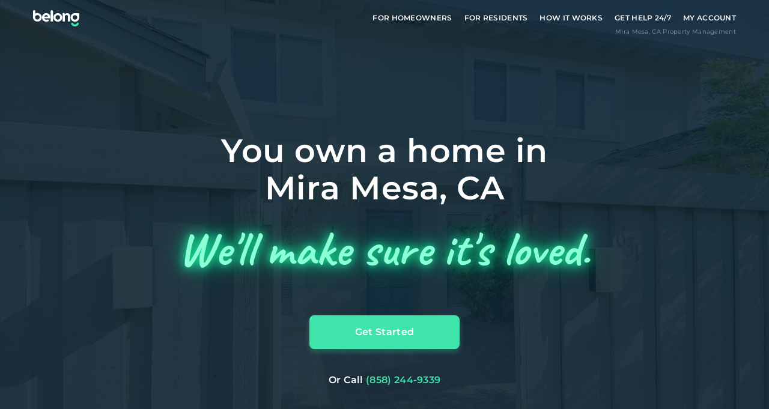

--- FILE ---
content_type: text/html; charset=utf-8
request_url: https://belonghome.com/homeowners/san-diego-ca-property-management/mira-mesa
body_size: 35898
content:
<!DOCTYPE html><html lang="en"><head><meta charSet="utf-8"/><meta name="viewport" content="width=device-width, initial-scale=1, viewport-fit=cover"/><meta name="twitter:card" content="summary_large_image"/><meta name="twitter:site" content="@joinbelong"/><meta property="fb:app_id" content="1906883602682636"/><meta property="og:type" content="website"/><meta property="og:image" content="https://s3-us-west-2.amazonaws.com/belong-web-assets/og-image.png"/><meta property="og:image:alt" content="The magical world of Belong."/><meta property="og:image:width" content="1200"/><meta property="og:image:height" content="630"/><meta property="og:site_name" content="Belong"/><script type="application/javascript">
            window.dataLayer = window.dataLayer || [];
            function gtag(){
              dataLayer.push(arguments);
            }
            gtag('js', new Date());                      
            gtag('config', 'G-VRYJSZZ0YB');</script><title>Mira Mesa San Diego Property Management | Belong PRO</title><meta name="robots" content="index,follow"/><meta name="googlebot" content="index,follow"/><meta name="description" content="Mira Mesa San Diego rental home property management the way it should have been all along. Get guaranteed rent, lower vacancy, financing, and more with Belong PRO."/><meta property="og:title" content="Mira Mesa San Diego Property Management | Belong PRO"/><meta property="og:description" content="Mira Mesa San Diego rental home property management the way it should have been all along. Get guaranteed rent, lower vacancy, financing, and more with Belong PRO."/><meta property="og:url" content="https://belonghome.com/homeowners/san-diego-ca-property-management/mira-mesa"/><link rel="canonical" href="https://belonghome.com/homeowners/san-diego-ca-property-management/mira-mesa"/><script type="application/ld+json">{"@context":"https://schema.org","@type":"FAQPage","mainEntity":[{"@type":"Question","name":"What services are included?","acceptedAnswer":{"@type":"Answer","text":"Belong offers a one-stop-shop for all your home management needs including:\n• Preparing your home for future residents by conducting an inspection and addressing maintenance and repairs.\n• Marketing and showcasing your home with professional photography, 3-D virtual walkthroughs, open houses, and self-serve tours. What sets us apart is that we offer these tours at no extra cost to homeowners. This flexibility ensures that we reach a wider pool of potential residents, making the process efficient and hassle-free.\n• Distributing the listing on 26 websites including Zillow, Apartments.com, Craigslist, Trulia, Zumper and Hotpads. Additionally, we list the home in its best light on our website that receives tens of thousands of visitors a month - a true competitive advantage.\n• Screening and placing residents through our thorough vetting and background check process. We are so confident in our qualification process that we guarantee your rental payments whether or not a resident pays us.\n• Managing the resident relationship, including rent collection, home visits, and fostering community connections. - you will not need to worry about dealing with Residents directly. Our Member Service Team will ensure both you and your Resident have everything needed.\n• Providing long-term care and handling maintenance, including 24/7 emergency service.\n• Access to our industry-leading products and services such as the mobile app so you can manage your home from the convenience of your phone, cash flow management products such as Split It to finance any major fees or maintenance expenses, all-in-one insurance, etc."}},{"@type":"Question","name":"How fast do I get paid? When will you list my home?","acceptedAnswer":{"@type":"Answer","text":"The moment you become a Belong Homeowner, we get right to work. We'll send an inspector to your home, and put a plan in place. We'll provide you with a full inspection report and market pricing analysis, to ensure your home gets loved ASAP."}},{"@type":"Question","name":"What is your resident vetting process? How do you do it better than others?","acceptedAnswer":{"@type":"Answer","text":"Our mission is to find someone who will love your home as much as you do, so we don’t cut corners. Belong's resident vetting process is thorough and designed to provide homeowners with peace of mind. We conduct comprehensive background and credit checks, employment verification, reference checks, and personal interviews with our highly-trained resident specialists to ensure the reliability and financial stability of potential residents. Our approach is backed by advanced screening technology, allowing us to carefully select residents who are a great fit for your property. This sets us apart from competitors by prioritizing the safety and security of your investment.\nWe are so confident in our qualification process that we guarantee your rental payments whether or not a resident pays us."}},{"@type":"Question","name":"Can I rent out my home or apartment furnished?","acceptedAnswer":{"@type":"Answer","text":"The short answer is no, all Belong Homes come unfurnished. And we don't recommend trying to do that on your own either! While you probably have great taste, in general, furnished homes rent for way less than unfurnished homes, and lead to negative experiences down the road if something gets damaged."}},{"@type":"Question","name":"What type of homes do you work with? Do you rent out apartments?","acceptedAnswer":{"@type":"Answer","text":"Belong specializes in managing residential rental homes, including apartments (condos), single-family homes, and multi-family homes. Whether you currently have residents or your home is vacant, we handle it all seamlessly, ensuring a hassle-free experience for you and your residents."}},{"@type":"Question","name":"What does Belong Membership mean for me as a Resident?","acceptedAnswer":{"@type":"Answer","text":"Say goodbye to the ongoing power struggle between you and your Homeowner. No more drama, no more nightmare stories. Our relationship with you is just as important as our relationship with the Homeowner; no more feeling like a second-class citizen.\nBelong is here not just to help you find your dream home, in your dream neighborhood; we are here to get you out of the broken rental system and help foster a connection with the people and places that give your new neighborhood its unique character.\nWe don’t stop there: alongside our Member Service Team, you can access your Belong account online or in the app at anytime. There, you’ll be able to view rent payments and documents, and request maintenance work. Say goodbye to playing phone tag, missing maintenance requests, and absentee property management."}},{"@type":"Question","name":"How long does my Belong Membership last?","acceptedAnswer":{"@type":"Answer","text":"As long as you’re living in a Belong home (or own one, for that matter), you can take advantage of everything a Belong Membership has to offer. During that time, you’ll accumulate Karma, giving you even greater access and benefits.\nLooking to move? Take advantage of early access to listings and instant approvals, without the need for application fees. You’re in!"}},{"@type":"Question","name":"How much does Belong cost?","acceptedAnswer":{"@type":"Answer","text":"As a Belong Member, you will only be responsible for your $64.99 application fee which covers the cost of your background and credit check. And don’t worry about paying repeated fees for different homes, this covers you for all home applications for 60 days.\nOnce you are placed in a Belong Home and are in residence for a year, you will not need to pay for additional applications in the future; Belong has your back."}},{"@type":"Question","name":"When can I see the home?","acceptedAnswer":{"@type":"Answer","text":"Right away! You do not need to complete an application before scheduling a tour with a Resident Onboarding Specialist. On the home listing page, you will be able to select your preferred viewing time. You may view the home with us or on your own with our self-tour feature.\nDon’t see a date and time that works for you? [Speak with](/faq?activeModal=CONTACT_US) a member of our team to find a time that works on your schedule.\nIn a hurry or don’t want to waste time viewing homes that aren’t a fit? Each of our listings includes a full gallery of high-resolution photos, a virtual 3D-walkthrough, and street-views so you can scope out the surroundings of your potential new home."}},{"@type":"Question","name":"How do I apply to live in a Belong Home?","acceptedAnswer":{"@type":"Answer","text":"Apply on our website, directly on the listing page of your desired home. You will need your bank account credentials or income verification documents, a valid form of ID, contact info for your most recent landlord, and you will need to pay the $64.99 application fee. The application fee covers the cost for you background and credit check.\nInterested in applying for multiple homes? Just click apply on each page and you will have the option to use an application you already complete or start a new application. You can apply for an unlimited number of homes  only but will need to pay the application fee once (within a 60-day period)."}}]}</script><meta name="next-head-count" content="21"/><link rel="apple-touch-icon" sizes="180x180" href="/favicons/apple-touch-icon.png"/><link rel="icon" type="image/png" sizes="32x32" href="/favicons/favicon-32x32.png"/><link rel="icon" type="image/png" sizes="16x16" href="/favicons/favicon-16x16.png"/><link rel="shortcut icon" href="/favicons/favicon-32x32.png"/><link rel="mask-icon" href="/favicons/safari-pinned-tab.svg" color="#325e77"/><link rel="manifest" href="/manifest.json"/><meta name="google-site-verification" content="O1e4-UwNp0u7XG0jfqStwlKTgyOocyWl6-_kOtgEK5E"/><meta name="facebook-domain-verification" content="vhjvxwgnjgjgd9l2js2q8kpsae58e3"/><meta http-equiv="X-UA-Compatible" content="IE=edge"/><link rel="preload" href="/fonts/Montserrat-Regular.woff2" as="font" crossorigin=""/><link rel="preload" href="/fonts/Montserrat-SemiBold.woff2" as="font" crossorigin=""/><script>
          (function (f, b) { if (!b.__SV) { var e, g, i, h; window.mixpanel = b; b._i = []; b.init = function (e, f, c) { function g(a, d) { var b = d.split("."); 2 == b.length && ((a = a[b[0]]), (d = b[1])); a[d] = function () { a.push([d].concat(Array.prototype.slice.call(arguments, 0))); }; } var a = b; "undefined" !== typeof c ? (a = b[c] = []) : (c = "mixpanel"); a.people = a.people || []; a.toString = function (a) { var d = "mixpanel"; "mixpanel" !== c && (d += "." + c); a || (d += " (stub)"); return d; }; a.people.toString = function () { return a.toString(1) + ".people (stub)"; }; i = "disable time_event track track_pageview track_links track_forms track_with_groups add_group set_group remove_group register register_once alias unregister identify name_tag set_config reset opt_in_tracking opt_out_tracking has_opted_in_tracking has_opted_out_tracking clear_opt_in_out_tracking start_batch_senders people.set people.set_once people.unset people.increment people.append people.union people.track_charge people.clear_charges people.delete_user people.remove".split( " "); for (h = 0; h < i.length; h++) g(a, i[h]); var j = "set set_once union unset remove delete".split(" "); a.get_group = function () { function b(c) { d[c] = function () { call2_args = arguments; call2 = [c].concat(Array.prototype.slice.call(call2_args, 0)); a.push([e, call2]); }; } for ( var d = {}, e = ["get_group"].concat( Array.prototype.slice.call(arguments, 0)), c = 0; c < j.length; c++) b(j[c]); return d; }; b._i.push([e, f, c]); }; b.__SV = 1.2; e = f.createElement("script"); e.type = "text/javascript"; e.async = !0; e.src = "https://cdn.mxpnl.com/libs/mixpanel-2-latest.min.js"; g = f.getElementsByTagName("script")[0]; g.parentNode.insertBefore(e, g); } })(document, window.mixpanel || []);

          if ('7836606e773cb81657073e56bf6d8d5b') {
            const mixpanelConfig = {
              api_host: '/mp',
              record_sessions_percent: 100,
              debug: false,
              track_pageview: true,
              persistence: 'localStorage',
              record_mask_text_selector: '', // Don't mask text
              record_mask_text_class: 'input[type="password"]',
              record_block_selector: '', // Unmask all images/videos
            };

            // Add session recording config for dev environments
            if (false) {
              mixpanelConfig.ignore_dnt = true;
              mixpanelConfig.opt_out_tracking_by_default = false;
            }

            mixpanel.init('7836606e773cb81657073e56bf6d8d5b', mixpanelConfig);

            // Force opt-in for dev environments
            if (false) {
              mixpanel.clear_opt_in_out_tracking();
              mixpanel.opt_in_tracking();
            }
          } else {
            console.warn('[MixpanelSnippet] missing NEXT_PUBLIC_MIXPANEL_API_KEY');
          }
        </script><script>
        window['_fs_debug'] = false;
        window['_fs_host'] = 'fullstory.com';
        window['_fs_script'] = 'edge.fullstory.com/s/fs.js';
        window['_fs_org'] = '19BARM';
        window['_fs_namespace'] = 'FS';
        (function(m,n,e,t,l,o,g,y){
            if (e in m) {if(m.console && m.console.log) { m.console.log('FullStory namespace conflict. Please set window["_fs_namespace"].');} return;}
            g=m[e]=function(a,b,s){g.q?g.q.push([a,b,s]):g._api(a,b,s);};g.q=[];
            g.identify=function(i,v,s){g(l,{uid:i},s);if(v)g(l,v,s)};g.setUserVars=function(v,s){g(l,v,s)};g.event=function(i,v,s){g('event',{n:i,p:v},s)};
            g.anonymize=function(){g.identify(!!0)};
            g.shutdown=function(){g("rec",!1)};g.restart=function(){g("rec",!0)};
            g.log = function(a,b){g("log",[a,b])};
            g.consent=function(a){g("consent",!arguments.length||a)};
            g.identifyAccount=function(i,v){o='account';v=v||{};v.acctId=i;g(o,v)};
            g.clearUserCookie=function(){};
            g.setVars=function(n, p){g('setVars',[n,p]);};
            g._w={};y='XMLHttpRequest';g._w[y]=m[y];y='fetch';g._w[y]=m[y];
            if(m[y])m[y]=function(){return g._w[y].apply(this,arguments)};
            g._v="1.3.0";
        })(window,document,window['_fs_namespace'],'script','user');
    </script><link rel="preload" href="/_next/static/css/a2b7c664c1ef738d.css" as="style"/><link rel="stylesheet" href="/_next/static/css/a2b7c664c1ef738d.css" data-n-g=""/><link rel="preload" href="/_next/static/css/5c1507b1a34495c4.css" as="style"/><link rel="stylesheet" href="/_next/static/css/5c1507b1a34495c4.css" data-n-p=""/><noscript data-n-css=""></noscript><script defer="" nomodule="" src="/_next/static/chunks/polyfills-78c92fac7aa8fdd8.js"></script><script src="/_next/static/chunks/webpack-0fff5834a76bc8d6.js" defer=""></script><script src="/_next/static/chunks/framework-3e8e97041f55c91c.js" defer=""></script><script src="/_next/static/chunks/main-a69e5d49927f3f04.js" defer=""></script><script src="/_next/static/chunks/pages/_app-e115da34cd6d723b.js" defer=""></script><script src="/_next/static/chunks/6264-39ba16419bdf15f7.js" defer=""></script><script src="/_next/static/chunks/2867-912c230880cf84d9.js" defer=""></script><script src="/_next/static/chunks/7938-8bce79b20ae43e06.js" defer=""></script><script src="/_next/static/chunks/4567-ea6259f86b9b26ac.js" defer=""></script><script src="/_next/static/chunks/6638-1df40af30b4c7837.js" defer=""></script><script src="/_next/static/chunks/5950-921b105c96aa7b7f.js" defer=""></script><script src="/_next/static/chunks/1130-60ccbb61fdbc0255.js" defer=""></script><script src="/_next/static/chunks/6648-76c7cd0261651421.js" defer=""></script><script src="/_next/static/chunks/1604-b28d7c9449dfd017.js" defer=""></script><script src="/_next/static/chunks/8543-851e8e24d8c87d04.js" defer=""></script><script src="/_next/static/chunks/5894-55bf85353ede9aef.js" defer=""></script><script src="/_next/static/chunks/6796-5757effbb337111f.js" defer=""></script><script src="/_next/static/chunks/1820-a3562171799b36b9.js" defer=""></script><script src="/_next/static/chunks/5361-6eb8622189ba9084.js" defer=""></script><script src="/_next/static/chunks/3575-38169a7fcbbe5b6f.js" defer=""></script><script src="/_next/static/chunks/5665-24a207fb7423f818.js" defer=""></script><script src="/_next/static/chunks/1064-6aff4f531c4572dd.js" defer=""></script><script src="/_next/static/chunks/9025-268f511c15e4f240.js" defer=""></script><script src="/_next/static/chunks/84-85b54fe3f5acf229.js" defer=""></script><script src="/_next/static/chunks/367-c2bedd88937bd099.js" defer=""></script><script src="/_next/static/chunks/2744-88cc9de41ab8459c.js" defer=""></script><script src="/_next/static/chunks/8393-0b857a7a35a541af.js" defer=""></script><script src="/_next/static/chunks/3404-cb17934b1ad883dd.js" defer=""></script><script src="/_next/static/chunks/8172-e3ec3a4b97afd9a9.js" defer=""></script><script src="/_next/static/chunks/pages/homeowners/%5BcityOrRegionSlug%5D/%5BneighborhoodSlug%5D-db65722c8ee03345.js" defer=""></script><script src="/_next/static/0WGGA5h9PbWO1zFUJ3FoN/_buildManifest.js" defer=""></script><script src="/_next/static/0WGGA5h9PbWO1zFUJ3FoN/_ssgManifest.js" defer=""></script></head><body><noscript><iframe src="https://www.googletagmanager.com/ns.html?id=GTM-T84J732" height="0" width="0" style="display:none;visibility:hidden"></iframe></noscript><div id="__next"><div class="relative flex flex-col min-h-full"><header class="transition-colors duration-hover bg-transparent relative z-10 h-header shrink-0"><div class="container relative flex h-full items-center justify-between "><div class="flex items-center"><div class="mr-lg flex md:mr-xl"><a class="p-0 border-none cursor-pointer bg-none LinkBase-module_linkBase__VUi39 header_logoLink__Y2Ig6" aria-label="Go To Homepage" href="/"><img src="https://belonghome.imgix.net/logos/belong_logo_web_white.svg?ixlib=js-3.6.0&amp;auto=format" srcSet="[data-uri]" data-srcset="https://belonghome.imgix.net/logos/belong_logo_web_white.svg?ixlib=js-3.6.0&amp;auto=format&amp;w=100 100w,
https://belonghome.imgix.net/logos/belong_logo_web_white.svg?ixlib=js-3.6.0&amp;auto=format&amp;w=140 140w,
https://belonghome.imgix.net/logos/belong_logo_web_white.svg?ixlib=js-3.6.0&amp;auto=format&amp;w=196 196w,
https://belonghome.imgix.net/logos/belong_logo_web_white.svg?ixlib=js-3.6.0&amp;auto=format&amp;w=274 274w,
https://belonghome.imgix.net/logos/belong_logo_web_white.svg?ixlib=js-3.6.0&amp;auto=format&amp;w=384 384w,
https://belonghome.imgix.net/logos/belong_logo_web_white.svg?ixlib=js-3.6.0&amp;auto=format&amp;w=538 538w,
https://belonghome.imgix.net/logos/belong_logo_web_white.svg?ixlib=js-3.6.0&amp;auto=format&amp;w=753 753w,
https://belonghome.imgix.net/logos/belong_logo_web_white.svg?ixlib=js-3.6.0&amp;auto=format&amp;w=1054 1054w,
https://belonghome.imgix.net/logos/belong_logo_web_white.svg?ixlib=js-3.6.0&amp;auto=format&amp;w=1476 1476w,
https://belonghome.imgix.net/logos/belong_logo_web_white.svg?ixlib=js-3.6.0&amp;auto=format&amp;w=2066 2066w,
https://belonghome.imgix.net/logos/belong_logo_web_white.svg?ixlib=js-3.6.0&amp;auto=format&amp;w=2893 2893w,
https://belonghome.imgix.net/logos/belong_logo_web_white.svg?ixlib=js-3.6.0&amp;auto=format&amp;w=4050 4050w,
https://belonghome.imgix.net/logos/belong_logo_web_white.svg?ixlib=js-3.6.0&amp;auto=format&amp;w=5669 5669w,
https://belonghome.imgix.net/logos/belong_logo_web_white.svg?ixlib=js-3.6.0&amp;auto=format&amp;w=7937 7937w,
https://belonghome.imgix.net/logos/belong_logo_web_white.svg?ixlib=js-3.6.0&amp;auto=format&amp;w=8192 8192w" class="block w-full h-full lazyload Image-module_imageBase__bxvjq" data-sizes="auto" alt="belong logo" aria-hidden="true"/></a></div></div></div></header><div class="container flex justify-end relative h-xs"><h1 class="p2 font-regular text-dark-gray absolute bottom-xs">Mira Mesa<!-- -->, <!-- -->CA<!-- --> Property Management</h1></div><main class="flex-1"><div class="mb-3xl md:mb-6xl"><div class="bg-no-repeat bg-cover bg-center" style="background-image:url(&quot;https://d2bccpbzpdjeaa.cloudfront.net/eyJidWNrZXQiOiJibG4tcHJkLWhvbWUtbWVkaWEiLCJrZXkiOiI0NTc3LTQ5NzAtMWRjOGZkNWUwOWE1MGNlNCJ9&quot;)"><div class="text-center flex flex-col items-center py-4xl neighborhood-cover_coverContainer__bj_Gc"><div class="z-10 py-xl md:pt-3xl md:pb-2xl w-full m-auto md:mx-auto"><h2 class="h1 font-semibold hidden md:mx-auto md:block text-center text-white whitespace-pre-line mb-sm">You own a home in
Mira Mesa, CA</h2><h2 class="h2 font-semibold block md:hidden text-center text-white whitespace-pre-line mb-sm md:mb-xl px-xs md:px-0">You own a home in
Mira Mesa, CA</h2><div class="mt-md md:mt-0 relative mx-auto md:flex md:items-center neighborhood-cover_bannerContainer__CiaIe"><p class="body font-regular neighborhood-cover_neonText__ak2N2">We&#x27;ll make sure it&#x27;s loved.</p></div><div class="mt-2xl md:mt-2xl px-2sm w-full flex justify-center md:mx-auto"><a class="p-0 border-none cursor-pointer bg-none LinkBase-module_linkBase__VUi39 font-semibold rounded flex items-center justify-center w-button-large transition-colors duration-hover h-button max-h-full bg-green text-white shadow-button hover:bg-light-green active:bg-light-green focus:bg-light-green neighborhood-cover_cta1__0Pcc3" href="/homeowner/onboard/property-address">Get Started</a></div><div class="mt-xl px-2sm w-full flex justify-center"><span><span class="body font-semibold text-white">Or Call</span> <a href="tel:+1(858) 244-9339" class="p-0 border-none cursor-pointer bg-none LinkBase-module_linkBase__VUi39 font-semibold rounded items-center justify-center uppercase w-auto inline-block transition-colors duration-hover bg-transparent text-green hover:text-dark-green active:text-dark-green focus:text-dark-green">(858) 244-9339</a></span></div></div></div></div></div><div class="overflow-hidden"><div class="container flex flex-col items-center"><p class="h2 font-semibold landing-page_valuePropsTitle__K8o2b mb-sm text-center">Why Choose Belong Over Property Management?</p><p class="h3 font-regular landing-page_valuePropsTitle__K8o2b mb-2xl text-center">Earn more. Stress less.</p><div class="mb-5xl xl:mb-6xl relative"><div class="flex justify-center w-full overflow-hidden"><div class="hidden xl:contents"><div class="flex justify-center min-w-full mb-sm xl:block xl:min-w-0 xl:mb-0 xl:mr-lg xl:last:mr-0"><div class="step-card_container__KOJyV relative flex flex-col items-center w-full text-center"><div class="step-card_stepNumberContainer__CcATj flex justify-center items-center mb-sm rounded-full bg-navy"><p class="h3 font-semibold text-white">1</p></div><div class="mb-xs aspect-w-3 aspect-h-2 step-card_image__6Fbpt"><img src="https://belonghome.imgix.net/homeowner-lp/ho_lp_section_02.jpg?ixlib=js-3.6.0&amp;auto=format" srcSet="[data-uri]" data-srcset="https://belonghome.imgix.net/homeowner-lp/ho_lp_section_02.jpg?ixlib=js-3.6.0&amp;auto=format&amp;w=100 100w,
https://belonghome.imgix.net/homeowner-lp/ho_lp_section_02.jpg?ixlib=js-3.6.0&amp;auto=format&amp;w=140 140w,
https://belonghome.imgix.net/homeowner-lp/ho_lp_section_02.jpg?ixlib=js-3.6.0&amp;auto=format&amp;w=196 196w,
https://belonghome.imgix.net/homeowner-lp/ho_lp_section_02.jpg?ixlib=js-3.6.0&amp;auto=format&amp;w=274 274w,
https://belonghome.imgix.net/homeowner-lp/ho_lp_section_02.jpg?ixlib=js-3.6.0&amp;auto=format&amp;w=384 384w,
https://belonghome.imgix.net/homeowner-lp/ho_lp_section_02.jpg?ixlib=js-3.6.0&amp;auto=format&amp;w=538 538w,
https://belonghome.imgix.net/homeowner-lp/ho_lp_section_02.jpg?ixlib=js-3.6.0&amp;auto=format&amp;w=753 753w,
https://belonghome.imgix.net/homeowner-lp/ho_lp_section_02.jpg?ixlib=js-3.6.0&amp;auto=format&amp;w=1054 1054w,
https://belonghome.imgix.net/homeowner-lp/ho_lp_section_02.jpg?ixlib=js-3.6.0&amp;auto=format&amp;w=1476 1476w,
https://belonghome.imgix.net/homeowner-lp/ho_lp_section_02.jpg?ixlib=js-3.6.0&amp;auto=format&amp;w=2066 2066w,
https://belonghome.imgix.net/homeowner-lp/ho_lp_section_02.jpg?ixlib=js-3.6.0&amp;auto=format&amp;w=2893 2893w,
https://belonghome.imgix.net/homeowner-lp/ho_lp_section_02.jpg?ixlib=js-3.6.0&amp;auto=format&amp;w=4050 4050w,
https://belonghome.imgix.net/homeowner-lp/ho_lp_section_02.jpg?ixlib=js-3.6.0&amp;auto=format&amp;w=5669 5669w,
https://belonghome.imgix.net/homeowner-lp/ho_lp_section_02.jpg?ixlib=js-3.6.0&amp;auto=format&amp;w=7937 7937w,
https://belonghome.imgix.net/homeowner-lp/ho_lp_section_02.jpg?ixlib=js-3.6.0&amp;auto=format&amp;w=8192 8192w" class="block w-full h-full lazyload Image-module_imageBase__bxvjq" data-sizes="auto" alt=""/></div><div class="mb-xs md:mb-sm"><div class="h3 font-semibold"><div class="landing-page_stepsSection1Card1__3XvMb">Guaranteed Rental Payments</div></div></div><div class="step-card_hoverIndicatorContainer__iXWjd relative border-2 border-solid border-navy rounded-full"><div class="absolute inset-0 flex justify-center items-center"><div class="step-card_hoverIndicatorDot__b9hP_ bg-navy rounded-full last:mr-0"></div><div class="step-card_hoverIndicatorDot__b9hP_ bg-navy rounded-full last:mr-0"></div><div class="step-card_hoverIndicatorDot__b9hP_ bg-navy rounded-full last:mr-0"></div></div></div><div class="absolute inset-0 cursor-pointer xl:cursor-default transition duration-hover opacity-0"><div class="flex items-center justify-center w-full h-full text-center bg-white/90"><div class="step-card_hoverStateContent__lu976 flex flex-col items-center"><div class="mb-xs"><div class="body font-semibold"><div class="landing-page_stepsSection1Card1Hover__cO9uw">Get paid on time, every time.</div></div></div><div class="body font-regular">With Guaranteed Rent, you get paid on the first, even if your residents are late on rent.</div></div></div></div></div></div><div class="flex justify-center min-w-full mb-sm xl:block xl:min-w-0 xl:mb-0 xl:mr-lg xl:last:mr-0"><div class="step-card_container__KOJyV relative flex flex-col items-center w-full text-center"><div class="step-card_stepNumberContainer__CcATj flex justify-center items-center mb-sm rounded-full bg-navy"><p class="h3 font-semibold text-white">2</p></div><div class="mb-xs aspect-w-3 aspect-h-2 step-card_image__6Fbpt"><img src="https://belonghome.imgix.net/homeowner-lp/ho_lp_section_03.jpg?ixlib=js-3.6.0&amp;auto=format" srcSet="[data-uri]" data-srcset="https://belonghome.imgix.net/homeowner-lp/ho_lp_section_03.jpg?ixlib=js-3.6.0&amp;auto=format&amp;w=100 100w,
https://belonghome.imgix.net/homeowner-lp/ho_lp_section_03.jpg?ixlib=js-3.6.0&amp;auto=format&amp;w=140 140w,
https://belonghome.imgix.net/homeowner-lp/ho_lp_section_03.jpg?ixlib=js-3.6.0&amp;auto=format&amp;w=196 196w,
https://belonghome.imgix.net/homeowner-lp/ho_lp_section_03.jpg?ixlib=js-3.6.0&amp;auto=format&amp;w=274 274w,
https://belonghome.imgix.net/homeowner-lp/ho_lp_section_03.jpg?ixlib=js-3.6.0&amp;auto=format&amp;w=384 384w,
https://belonghome.imgix.net/homeowner-lp/ho_lp_section_03.jpg?ixlib=js-3.6.0&amp;auto=format&amp;w=538 538w,
https://belonghome.imgix.net/homeowner-lp/ho_lp_section_03.jpg?ixlib=js-3.6.0&amp;auto=format&amp;w=753 753w,
https://belonghome.imgix.net/homeowner-lp/ho_lp_section_03.jpg?ixlib=js-3.6.0&amp;auto=format&amp;w=1054 1054w,
https://belonghome.imgix.net/homeowner-lp/ho_lp_section_03.jpg?ixlib=js-3.6.0&amp;auto=format&amp;w=1476 1476w,
https://belonghome.imgix.net/homeowner-lp/ho_lp_section_03.jpg?ixlib=js-3.6.0&amp;auto=format&amp;w=2066 2066w,
https://belonghome.imgix.net/homeowner-lp/ho_lp_section_03.jpg?ixlib=js-3.6.0&amp;auto=format&amp;w=2893 2893w,
https://belonghome.imgix.net/homeowner-lp/ho_lp_section_03.jpg?ixlib=js-3.6.0&amp;auto=format&amp;w=4050 4050w,
https://belonghome.imgix.net/homeowner-lp/ho_lp_section_03.jpg?ixlib=js-3.6.0&amp;auto=format&amp;w=5669 5669w,
https://belonghome.imgix.net/homeowner-lp/ho_lp_section_03.jpg?ixlib=js-3.6.0&amp;auto=format&amp;w=7937 7937w,
https://belonghome.imgix.net/homeowner-lp/ho_lp_section_03.jpg?ixlib=js-3.6.0&amp;auto=format&amp;w=8192 8192w" class="block w-full h-full lazyload Image-module_imageBase__bxvjq" data-sizes="auto" alt=""/></div><div class="mb-xs md:mb-sm"><div class="h3 font-semibold"><div class="landing-page_stepsSection1Card3__07TJQ">Financial Alignment</div></div></div><div class="step-card_hoverIndicatorContainer__iXWjd relative border-2 border-solid border-navy rounded-full"><div class="absolute inset-0 flex justify-center items-center"><div class="step-card_hoverIndicatorDot__b9hP_ bg-navy rounded-full last:mr-0"></div><div class="step-card_hoverIndicatorDot__b9hP_ bg-navy rounded-full last:mr-0"></div><div class="step-card_hoverIndicatorDot__b9hP_ bg-navy rounded-full last:mr-0"></div></div></div><div class="absolute inset-0 cursor-pointer xl:cursor-default transition duration-hover opacity-0"><div class="flex items-center justify-center w-full h-full text-center bg-white/90"><div class="step-card_hoverStateContent__lu976 flex flex-col items-center"><div class="mb-xs"><div class="body font-semibold"><div class="landing-page_stepsSection1Card3Hover__Jd_xh">We partner with you to maximize long-term gains.</div></div></div><div class="body font-regular">We don’t make money if you aren’t first, starting with a full wealth analysis of your home to understand long-term gains and monthly cash flow.</div></div></div></div></div></div><div class="flex justify-center min-w-full mb-sm xl:block xl:min-w-0 xl:mb-0 xl:mr-lg xl:last:mr-0"><div class="step-card_container__KOJyV relative flex flex-col items-center w-full text-center"><div class="step-card_stepNumberContainer__CcATj flex justify-center items-center mb-sm rounded-full bg-navy"><p class="h3 font-semibold text-white">3</p></div><div class="mb-xs aspect-w-3 aspect-h-2 step-card_image__6Fbpt"><img src="https://belonghome.imgix.net/homeowner-lp/ho_lp_section_05.png?ixlib=js-3.6.0&amp;auto=format" srcSet="[data-uri]" data-srcset="https://belonghome.imgix.net/homeowner-lp/ho_lp_section_05.png?ixlib=js-3.6.0&amp;auto=format&amp;w=100 100w,
https://belonghome.imgix.net/homeowner-lp/ho_lp_section_05.png?ixlib=js-3.6.0&amp;auto=format&amp;w=140 140w,
https://belonghome.imgix.net/homeowner-lp/ho_lp_section_05.png?ixlib=js-3.6.0&amp;auto=format&amp;w=196 196w,
https://belonghome.imgix.net/homeowner-lp/ho_lp_section_05.png?ixlib=js-3.6.0&amp;auto=format&amp;w=274 274w,
https://belonghome.imgix.net/homeowner-lp/ho_lp_section_05.png?ixlib=js-3.6.0&amp;auto=format&amp;w=384 384w,
https://belonghome.imgix.net/homeowner-lp/ho_lp_section_05.png?ixlib=js-3.6.0&amp;auto=format&amp;w=538 538w,
https://belonghome.imgix.net/homeowner-lp/ho_lp_section_05.png?ixlib=js-3.6.0&amp;auto=format&amp;w=753 753w,
https://belonghome.imgix.net/homeowner-lp/ho_lp_section_05.png?ixlib=js-3.6.0&amp;auto=format&amp;w=1054 1054w,
https://belonghome.imgix.net/homeowner-lp/ho_lp_section_05.png?ixlib=js-3.6.0&amp;auto=format&amp;w=1476 1476w,
https://belonghome.imgix.net/homeowner-lp/ho_lp_section_05.png?ixlib=js-3.6.0&amp;auto=format&amp;w=2066 2066w,
https://belonghome.imgix.net/homeowner-lp/ho_lp_section_05.png?ixlib=js-3.6.0&amp;auto=format&amp;w=2893 2893w,
https://belonghome.imgix.net/homeowner-lp/ho_lp_section_05.png?ixlib=js-3.6.0&amp;auto=format&amp;w=4050 4050w,
https://belonghome.imgix.net/homeowner-lp/ho_lp_section_05.png?ixlib=js-3.6.0&amp;auto=format&amp;w=5669 5669w,
https://belonghome.imgix.net/homeowner-lp/ho_lp_section_05.png?ixlib=js-3.6.0&amp;auto=format&amp;w=7937 7937w,
https://belonghome.imgix.net/homeowner-lp/ho_lp_section_05.png?ixlib=js-3.6.0&amp;auto=format&amp;w=8192 8192w" class="block w-full h-full lazyload Image-module_imageBase__bxvjq" data-sizes="auto" alt=""/></div><div class="mb-xs md:mb-sm"><div class="h3 font-semibold"><div class="landing-page_stepsSection1Card2__c8d_p">24/7 Emergency Support</div></div></div><div class="step-card_hoverIndicatorContainer__iXWjd relative border-2 border-solid border-navy rounded-full"><div class="absolute inset-0 flex justify-center items-center"><div class="step-card_hoverIndicatorDot__b9hP_ bg-navy rounded-full last:mr-0"></div><div class="step-card_hoverIndicatorDot__b9hP_ bg-navy rounded-full last:mr-0"></div><div class="step-card_hoverIndicatorDot__b9hP_ bg-navy rounded-full last:mr-0"></div></div></div><div class="absolute inset-0 cursor-pointer xl:cursor-default transition duration-hover opacity-0"><div class="flex items-center justify-center w-full h-full text-center bg-white/90"><div class="step-card_hoverStateContent__lu976 flex flex-col items-center"><div class="mb-xs"><div class="body font-semibold"><div class="landing-page_stepsSection1Card2Hover__NIrei">No more phone tag. We are here for you.</div></div></div><div class="body font-regular">To care for you and your home, your dedicated Member Success Lead works with a team to offer 24/7 support.</div></div></div></div></div></div></div><div class="contents xl:hidden"><div class="relative w-full flex items-center isolate Carousel-module_emblaCarousel__4Myp9"><div class="overflow-hidden w-full"><div class="flex w-full outline-none mb-sm" tabindex="0"><div class="flex justify-center min-w-full mb-sm xl:block xl:min-w-0 xl:mb-0 xl:mr-lg xl:last:mr-0"><div class="step-card_container__KOJyV relative flex flex-col items-center w-full text-center"><div class="step-card_stepNumberContainer__CcATj flex justify-center items-center mb-sm rounded-full bg-navy"><p class="h3 font-semibold text-white">1</p></div><div class="mb-xs aspect-w-3 aspect-h-2 step-card_image__6Fbpt"><img src="https://belonghome.imgix.net/homeowner-lp/ho_lp_section_02.jpg?ixlib=js-3.6.0&amp;auto=format" srcSet="[data-uri]" data-srcset="https://belonghome.imgix.net/homeowner-lp/ho_lp_section_02.jpg?ixlib=js-3.6.0&amp;auto=format&amp;w=100 100w,
https://belonghome.imgix.net/homeowner-lp/ho_lp_section_02.jpg?ixlib=js-3.6.0&amp;auto=format&amp;w=140 140w,
https://belonghome.imgix.net/homeowner-lp/ho_lp_section_02.jpg?ixlib=js-3.6.0&amp;auto=format&amp;w=196 196w,
https://belonghome.imgix.net/homeowner-lp/ho_lp_section_02.jpg?ixlib=js-3.6.0&amp;auto=format&amp;w=274 274w,
https://belonghome.imgix.net/homeowner-lp/ho_lp_section_02.jpg?ixlib=js-3.6.0&amp;auto=format&amp;w=384 384w,
https://belonghome.imgix.net/homeowner-lp/ho_lp_section_02.jpg?ixlib=js-3.6.0&amp;auto=format&amp;w=538 538w,
https://belonghome.imgix.net/homeowner-lp/ho_lp_section_02.jpg?ixlib=js-3.6.0&amp;auto=format&amp;w=753 753w,
https://belonghome.imgix.net/homeowner-lp/ho_lp_section_02.jpg?ixlib=js-3.6.0&amp;auto=format&amp;w=1054 1054w,
https://belonghome.imgix.net/homeowner-lp/ho_lp_section_02.jpg?ixlib=js-3.6.0&amp;auto=format&amp;w=1476 1476w,
https://belonghome.imgix.net/homeowner-lp/ho_lp_section_02.jpg?ixlib=js-3.6.0&amp;auto=format&amp;w=2066 2066w,
https://belonghome.imgix.net/homeowner-lp/ho_lp_section_02.jpg?ixlib=js-3.6.0&amp;auto=format&amp;w=2893 2893w,
https://belonghome.imgix.net/homeowner-lp/ho_lp_section_02.jpg?ixlib=js-3.6.0&amp;auto=format&amp;w=4050 4050w,
https://belonghome.imgix.net/homeowner-lp/ho_lp_section_02.jpg?ixlib=js-3.6.0&amp;auto=format&amp;w=5669 5669w,
https://belonghome.imgix.net/homeowner-lp/ho_lp_section_02.jpg?ixlib=js-3.6.0&amp;auto=format&amp;w=7937 7937w,
https://belonghome.imgix.net/homeowner-lp/ho_lp_section_02.jpg?ixlib=js-3.6.0&amp;auto=format&amp;w=8192 8192w" class="block w-full h-full lazyload Image-module_imageBase__bxvjq" data-sizes="auto" alt=""/></div><div class="mb-xs md:mb-sm"><div class="h3 font-semibold"><div class="landing-page_stepsSection1Card1__3XvMb">Guaranteed Rental Payments</div></div></div><div class="step-card_hoverIndicatorContainer__iXWjd relative border-2 border-solid border-navy rounded-full"><div class="absolute inset-0 flex justify-center items-center"><div class="step-card_hoverIndicatorDot__b9hP_ bg-navy rounded-full last:mr-0"></div><div class="step-card_hoverIndicatorDot__b9hP_ bg-navy rounded-full last:mr-0"></div><div class="step-card_hoverIndicatorDot__b9hP_ bg-navy rounded-full last:mr-0"></div></div></div><div class="absolute inset-0 cursor-pointer xl:cursor-default transition duration-hover opacity-0"><div class="flex items-center justify-center w-full h-full text-center bg-white/90"><div class="step-card_hoverStateContent__lu976 flex flex-col items-center"><div class="mb-xs"><div class="body font-semibold"><div class="landing-page_stepsSection1Card1Hover__cO9uw">Get paid on time, every time.</div></div></div><div class="body font-regular">With Guaranteed Rent, you get paid on the first, even if your residents are late on rent.</div></div></div></div></div></div><div class="flex justify-center min-w-full mb-sm xl:block xl:min-w-0 xl:mb-0 xl:mr-lg xl:last:mr-0"><div class="step-card_container__KOJyV relative flex flex-col items-center w-full text-center"><div class="step-card_stepNumberContainer__CcATj flex justify-center items-center mb-sm rounded-full bg-navy"><p class="h3 font-semibold text-white">2</p></div><div class="mb-xs aspect-w-3 aspect-h-2 step-card_image__6Fbpt"><img src="https://belonghome.imgix.net/homeowner-lp/ho_lp_section_03.jpg?ixlib=js-3.6.0&amp;auto=format" srcSet="[data-uri]" data-srcset="https://belonghome.imgix.net/homeowner-lp/ho_lp_section_03.jpg?ixlib=js-3.6.0&amp;auto=format&amp;w=100 100w,
https://belonghome.imgix.net/homeowner-lp/ho_lp_section_03.jpg?ixlib=js-3.6.0&amp;auto=format&amp;w=140 140w,
https://belonghome.imgix.net/homeowner-lp/ho_lp_section_03.jpg?ixlib=js-3.6.0&amp;auto=format&amp;w=196 196w,
https://belonghome.imgix.net/homeowner-lp/ho_lp_section_03.jpg?ixlib=js-3.6.0&amp;auto=format&amp;w=274 274w,
https://belonghome.imgix.net/homeowner-lp/ho_lp_section_03.jpg?ixlib=js-3.6.0&amp;auto=format&amp;w=384 384w,
https://belonghome.imgix.net/homeowner-lp/ho_lp_section_03.jpg?ixlib=js-3.6.0&amp;auto=format&amp;w=538 538w,
https://belonghome.imgix.net/homeowner-lp/ho_lp_section_03.jpg?ixlib=js-3.6.0&amp;auto=format&amp;w=753 753w,
https://belonghome.imgix.net/homeowner-lp/ho_lp_section_03.jpg?ixlib=js-3.6.0&amp;auto=format&amp;w=1054 1054w,
https://belonghome.imgix.net/homeowner-lp/ho_lp_section_03.jpg?ixlib=js-3.6.0&amp;auto=format&amp;w=1476 1476w,
https://belonghome.imgix.net/homeowner-lp/ho_lp_section_03.jpg?ixlib=js-3.6.0&amp;auto=format&amp;w=2066 2066w,
https://belonghome.imgix.net/homeowner-lp/ho_lp_section_03.jpg?ixlib=js-3.6.0&amp;auto=format&amp;w=2893 2893w,
https://belonghome.imgix.net/homeowner-lp/ho_lp_section_03.jpg?ixlib=js-3.6.0&amp;auto=format&amp;w=4050 4050w,
https://belonghome.imgix.net/homeowner-lp/ho_lp_section_03.jpg?ixlib=js-3.6.0&amp;auto=format&amp;w=5669 5669w,
https://belonghome.imgix.net/homeowner-lp/ho_lp_section_03.jpg?ixlib=js-3.6.0&amp;auto=format&amp;w=7937 7937w,
https://belonghome.imgix.net/homeowner-lp/ho_lp_section_03.jpg?ixlib=js-3.6.0&amp;auto=format&amp;w=8192 8192w" class="block w-full h-full lazyload Image-module_imageBase__bxvjq" data-sizes="auto" alt=""/></div><div class="mb-xs md:mb-sm"><div class="h3 font-semibold"><div class="landing-page_stepsSection1Card3__07TJQ">Financial Alignment</div></div></div><div class="step-card_hoverIndicatorContainer__iXWjd relative border-2 border-solid border-navy rounded-full"><div class="absolute inset-0 flex justify-center items-center"><div class="step-card_hoverIndicatorDot__b9hP_ bg-navy rounded-full last:mr-0"></div><div class="step-card_hoverIndicatorDot__b9hP_ bg-navy rounded-full last:mr-0"></div><div class="step-card_hoverIndicatorDot__b9hP_ bg-navy rounded-full last:mr-0"></div></div></div><div class="absolute inset-0 cursor-pointer xl:cursor-default transition duration-hover opacity-0"><div class="flex items-center justify-center w-full h-full text-center bg-white/90"><div class="step-card_hoverStateContent__lu976 flex flex-col items-center"><div class="mb-xs"><div class="body font-semibold"><div class="landing-page_stepsSection1Card3Hover__Jd_xh">We partner with you to maximize long-term gains.</div></div></div><div class="body font-regular">We don’t make money if you aren’t first, starting with a full wealth analysis of your home to understand long-term gains and monthly cash flow.</div></div></div></div></div></div><div class="flex justify-center min-w-full mb-sm xl:block xl:min-w-0 xl:mb-0 xl:mr-lg xl:last:mr-0"><div class="step-card_container__KOJyV relative flex flex-col items-center w-full text-center"><div class="step-card_stepNumberContainer__CcATj flex justify-center items-center mb-sm rounded-full bg-navy"><p class="h3 font-semibold text-white">3</p></div><div class="mb-xs aspect-w-3 aspect-h-2 step-card_image__6Fbpt"><img src="https://belonghome.imgix.net/homeowner-lp/ho_lp_section_05.png?ixlib=js-3.6.0&amp;auto=format" srcSet="[data-uri]" data-srcset="https://belonghome.imgix.net/homeowner-lp/ho_lp_section_05.png?ixlib=js-3.6.0&amp;auto=format&amp;w=100 100w,
https://belonghome.imgix.net/homeowner-lp/ho_lp_section_05.png?ixlib=js-3.6.0&amp;auto=format&amp;w=140 140w,
https://belonghome.imgix.net/homeowner-lp/ho_lp_section_05.png?ixlib=js-3.6.0&amp;auto=format&amp;w=196 196w,
https://belonghome.imgix.net/homeowner-lp/ho_lp_section_05.png?ixlib=js-3.6.0&amp;auto=format&amp;w=274 274w,
https://belonghome.imgix.net/homeowner-lp/ho_lp_section_05.png?ixlib=js-3.6.0&amp;auto=format&amp;w=384 384w,
https://belonghome.imgix.net/homeowner-lp/ho_lp_section_05.png?ixlib=js-3.6.0&amp;auto=format&amp;w=538 538w,
https://belonghome.imgix.net/homeowner-lp/ho_lp_section_05.png?ixlib=js-3.6.0&amp;auto=format&amp;w=753 753w,
https://belonghome.imgix.net/homeowner-lp/ho_lp_section_05.png?ixlib=js-3.6.0&amp;auto=format&amp;w=1054 1054w,
https://belonghome.imgix.net/homeowner-lp/ho_lp_section_05.png?ixlib=js-3.6.0&amp;auto=format&amp;w=1476 1476w,
https://belonghome.imgix.net/homeowner-lp/ho_lp_section_05.png?ixlib=js-3.6.0&amp;auto=format&amp;w=2066 2066w,
https://belonghome.imgix.net/homeowner-lp/ho_lp_section_05.png?ixlib=js-3.6.0&amp;auto=format&amp;w=2893 2893w,
https://belonghome.imgix.net/homeowner-lp/ho_lp_section_05.png?ixlib=js-3.6.0&amp;auto=format&amp;w=4050 4050w,
https://belonghome.imgix.net/homeowner-lp/ho_lp_section_05.png?ixlib=js-3.6.0&amp;auto=format&amp;w=5669 5669w,
https://belonghome.imgix.net/homeowner-lp/ho_lp_section_05.png?ixlib=js-3.6.0&amp;auto=format&amp;w=7937 7937w,
https://belonghome.imgix.net/homeowner-lp/ho_lp_section_05.png?ixlib=js-3.6.0&amp;auto=format&amp;w=8192 8192w" class="block w-full h-full lazyload Image-module_imageBase__bxvjq" data-sizes="auto" alt=""/></div><div class="mb-xs md:mb-sm"><div class="h3 font-semibold"><div class="landing-page_stepsSection1Card2__c8d_p">24/7 Emergency Support</div></div></div><div class="step-card_hoverIndicatorContainer__iXWjd relative border-2 border-solid border-navy rounded-full"><div class="absolute inset-0 flex justify-center items-center"><div class="step-card_hoverIndicatorDot__b9hP_ bg-navy rounded-full last:mr-0"></div><div class="step-card_hoverIndicatorDot__b9hP_ bg-navy rounded-full last:mr-0"></div><div class="step-card_hoverIndicatorDot__b9hP_ bg-navy rounded-full last:mr-0"></div></div></div><div class="absolute inset-0 cursor-pointer xl:cursor-default transition duration-hover opacity-0"><div class="flex items-center justify-center w-full h-full text-center bg-white/90"><div class="step-card_hoverStateContent__lu976 flex flex-col items-center"><div class="mb-xs"><div class="body font-semibold"><div class="landing-page_stepsSection1Card2Hover__NIrei">No more phone tag. We are here for you.</div></div></div><div class="body font-regular">To care for you and your home, your dedicated Member Success Lead works with a team to offer 24/7 support.</div></div></div></div></div></div></div><div class="w-full flex justify-center items-center"><div class="flex items-center relative"></div></div></div><button class="p-0 border-none outline-none enabled:cursor-pointer bg-transparent ButtonBase-module_buttonBase__rhFrG invisible lg:visible absolute -left-2sm" disabled="" type="button"><svg viewBox="0 0 12 22" fill="none" xmlns="http://www.w3.org/2000/svg" class="text-gray hover:text-gray" width="15"><path fill-rule="evenodd" clip-rule="evenodd" d="M0 11.002c0-.394.145-.789.433-1.09L9.481.453a1.427 1.427 0 012.086 0 1.583 1.583 0 010 2.176l-8.01 8.373 8.006 8.369a1.583 1.583 0 010 2.176 1.427 1.427 0 01-2.086 0L.429 12.088A1.57 1.57 0 010 11.002z" fill="currentColor"></path></svg></button><button class="p-0 border-none outline-none enabled:cursor-pointer bg-transparent ButtonBase-module_buttonBase__rhFrG invisible lg:visible absolute -right-2sm" disabled="" type="button"><svg viewBox="0 0 12 22" fill="none" xmlns="http://www.w3.org/2000/svg" class="text-gray hover:text-gray" width="15"><path fill-rule="evenodd" clip-rule="evenodd" d="M12 10.998c0 .394-.145.789-.433 1.09l-9.048 9.459a1.427 1.427 0 01-2.086 0 1.583 1.583 0 010-2.176l8.01-8.373L.436 2.629a1.583 1.583 0 010-2.176 1.427 1.427 0 012.086 0l9.048 9.459c.284.297.429.691.429 1.086z" fill="currentColor"></path></svg></button></div></div></div><div class="hidden md:block absolute landing-page_redBalloon__X8gIW"><img src="https://belonghome.imgix.net/homeowner-city-lp/city_neon_balloon_02.png?ixlib=js-3.6.0&amp;auto=format" srcSet="[data-uri]" data-srcset="https://belonghome.imgix.net/homeowner-city-lp/city_neon_balloon_02.png?ixlib=js-3.6.0&amp;auto=format&amp;w=100 100w,
https://belonghome.imgix.net/homeowner-city-lp/city_neon_balloon_02.png?ixlib=js-3.6.0&amp;auto=format&amp;w=140 140w,
https://belonghome.imgix.net/homeowner-city-lp/city_neon_balloon_02.png?ixlib=js-3.6.0&amp;auto=format&amp;w=196 196w,
https://belonghome.imgix.net/homeowner-city-lp/city_neon_balloon_02.png?ixlib=js-3.6.0&amp;auto=format&amp;w=274 274w,
https://belonghome.imgix.net/homeowner-city-lp/city_neon_balloon_02.png?ixlib=js-3.6.0&amp;auto=format&amp;w=384 384w,
https://belonghome.imgix.net/homeowner-city-lp/city_neon_balloon_02.png?ixlib=js-3.6.0&amp;auto=format&amp;w=538 538w,
https://belonghome.imgix.net/homeowner-city-lp/city_neon_balloon_02.png?ixlib=js-3.6.0&amp;auto=format&amp;w=753 753w,
https://belonghome.imgix.net/homeowner-city-lp/city_neon_balloon_02.png?ixlib=js-3.6.0&amp;auto=format&amp;w=1054 1054w,
https://belonghome.imgix.net/homeowner-city-lp/city_neon_balloon_02.png?ixlib=js-3.6.0&amp;auto=format&amp;w=1476 1476w,
https://belonghome.imgix.net/homeowner-city-lp/city_neon_balloon_02.png?ixlib=js-3.6.0&amp;auto=format&amp;w=2066 2066w,
https://belonghome.imgix.net/homeowner-city-lp/city_neon_balloon_02.png?ixlib=js-3.6.0&amp;auto=format&amp;w=2893 2893w,
https://belonghome.imgix.net/homeowner-city-lp/city_neon_balloon_02.png?ixlib=js-3.6.0&amp;auto=format&amp;w=4050 4050w,
https://belonghome.imgix.net/homeowner-city-lp/city_neon_balloon_02.png?ixlib=js-3.6.0&amp;auto=format&amp;w=5669 5669w,
https://belonghome.imgix.net/homeowner-city-lp/city_neon_balloon_02.png?ixlib=js-3.6.0&amp;auto=format&amp;w=7937 7937w,
https://belonghome.imgix.net/homeowner-city-lp/city_neon_balloon_02.png?ixlib=js-3.6.0&amp;auto=format&amp;w=8192 8192w" class="block w-full h-full lazyload Image-module_imageBase__bxvjq" data-sizes="auto" alt=""/></div></div><div class="w-full mb-5xl xl:mb-6xl relative"><div class="social-proof_socialProof__kPzm6 bg-dark-navy flex flex-col items-center py-2xl rounded mx-auto"><div class="social-proof_neonContainer__Fzply flex items-center mb-2xl"><div class="social-proof_neonLines__TvlIH mr-sm"></div><p class="body font-regular social-proof_neonText__sNx_1 mr-sm">As Seen On</p><div class="social-proof_neonLines__TvlIH"></div></div><div class="w-full grid grid-cols-2 lg:grid-cols-3 gap-y-xl justify-around mb-xl"><div class="w-full flex justify-center"><a href="https://www.crunchbase.com/organization/belong-336d" class="p-0 border-none cursor-pointer bg-none LinkBase-module_linkBase__VUi39 social-proof_logoContainer__nWXkc" target="_blank"><img src="https://belonghome.imgix.net/logos/crunchbase-logo.svg?ixlib=js-3.6.0&amp;auto=format" srcSet="[data-uri]" data-srcset="https://belonghome.imgix.net/logos/crunchbase-logo.svg?ixlib=js-3.6.0&amp;auto=format&amp;w=100 100w,
https://belonghome.imgix.net/logos/crunchbase-logo.svg?ixlib=js-3.6.0&amp;auto=format&amp;w=140 140w,
https://belonghome.imgix.net/logos/crunchbase-logo.svg?ixlib=js-3.6.0&amp;auto=format&amp;w=196 196w,
https://belonghome.imgix.net/logos/crunchbase-logo.svg?ixlib=js-3.6.0&amp;auto=format&amp;w=274 274w,
https://belonghome.imgix.net/logos/crunchbase-logo.svg?ixlib=js-3.6.0&amp;auto=format&amp;w=384 384w,
https://belonghome.imgix.net/logos/crunchbase-logo.svg?ixlib=js-3.6.0&amp;auto=format&amp;w=538 538w,
https://belonghome.imgix.net/logos/crunchbase-logo.svg?ixlib=js-3.6.0&amp;auto=format&amp;w=753 753w,
https://belonghome.imgix.net/logos/crunchbase-logo.svg?ixlib=js-3.6.0&amp;auto=format&amp;w=1054 1054w,
https://belonghome.imgix.net/logos/crunchbase-logo.svg?ixlib=js-3.6.0&amp;auto=format&amp;w=1476 1476w,
https://belonghome.imgix.net/logos/crunchbase-logo.svg?ixlib=js-3.6.0&amp;auto=format&amp;w=2066 2066w,
https://belonghome.imgix.net/logos/crunchbase-logo.svg?ixlib=js-3.6.0&amp;auto=format&amp;w=2893 2893w,
https://belonghome.imgix.net/logos/crunchbase-logo.svg?ixlib=js-3.6.0&amp;auto=format&amp;w=4050 4050w,
https://belonghome.imgix.net/logos/crunchbase-logo.svg?ixlib=js-3.6.0&amp;auto=format&amp;w=5669 5669w,
https://belonghome.imgix.net/logos/crunchbase-logo.svg?ixlib=js-3.6.0&amp;auto=format&amp;w=7937 7937w,
https://belonghome.imgix.net/logos/crunchbase-logo.svg?ixlib=js-3.6.0&amp;auto=format&amp;w=8192 8192w" class="block w-full h-full lazyload Image-module_imageBase__bxvjq" data-sizes="auto" alt=""/></a></div><div class="w-full flex justify-center"><a href="https://www.businessinsider.com/most-promising-consumer-tech-startups-of-2022-8#belong-a-home-rental-management-platform-3" class="p-0 border-none cursor-pointer bg-none LinkBase-module_linkBase__VUi39 social-proof_logoContainer__nWXkc" target="_blank"><img src="https://belonghome.imgix.net/logos/business-insider-logo.svg?ixlib=js-3.6.0&amp;auto=format" srcSet="[data-uri]" data-srcset="https://belonghome.imgix.net/logos/business-insider-logo.svg?ixlib=js-3.6.0&amp;auto=format&amp;w=100 100w,
https://belonghome.imgix.net/logos/business-insider-logo.svg?ixlib=js-3.6.0&amp;auto=format&amp;w=140 140w,
https://belonghome.imgix.net/logos/business-insider-logo.svg?ixlib=js-3.6.0&amp;auto=format&amp;w=196 196w,
https://belonghome.imgix.net/logos/business-insider-logo.svg?ixlib=js-3.6.0&amp;auto=format&amp;w=274 274w,
https://belonghome.imgix.net/logos/business-insider-logo.svg?ixlib=js-3.6.0&amp;auto=format&amp;w=384 384w,
https://belonghome.imgix.net/logos/business-insider-logo.svg?ixlib=js-3.6.0&amp;auto=format&amp;w=538 538w,
https://belonghome.imgix.net/logos/business-insider-logo.svg?ixlib=js-3.6.0&amp;auto=format&amp;w=753 753w,
https://belonghome.imgix.net/logos/business-insider-logo.svg?ixlib=js-3.6.0&amp;auto=format&amp;w=1054 1054w,
https://belonghome.imgix.net/logos/business-insider-logo.svg?ixlib=js-3.6.0&amp;auto=format&amp;w=1476 1476w,
https://belonghome.imgix.net/logos/business-insider-logo.svg?ixlib=js-3.6.0&amp;auto=format&amp;w=2066 2066w,
https://belonghome.imgix.net/logos/business-insider-logo.svg?ixlib=js-3.6.0&amp;auto=format&amp;w=2893 2893w,
https://belonghome.imgix.net/logos/business-insider-logo.svg?ixlib=js-3.6.0&amp;auto=format&amp;w=4050 4050w,
https://belonghome.imgix.net/logos/business-insider-logo.svg?ixlib=js-3.6.0&amp;auto=format&amp;w=5669 5669w,
https://belonghome.imgix.net/logos/business-insider-logo.svg?ixlib=js-3.6.0&amp;auto=format&amp;w=7937 7937w,
https://belonghome.imgix.net/logos/business-insider-logo.svg?ixlib=js-3.6.0&amp;auto=format&amp;w=8192 8192w" class="block w-full h-full lazyload Image-module_imageBase__bxvjq" data-sizes="auto" alt=""/></a></div><div class="w-full flex justify-center"><a href="https://www.cbinsights.com/research/report/top-fintech-startups-2022/" class="p-0 border-none cursor-pointer bg-none LinkBase-module_linkBase__VUi39 social-proof_logoContainer__nWXkc" target="_blank"><img src="https://belonghome.imgix.net/logos/cbinsights-logo.svg?ixlib=js-3.6.0&amp;auto=format" srcSet="[data-uri]" data-srcset="https://belonghome.imgix.net/logos/cbinsights-logo.svg?ixlib=js-3.6.0&amp;auto=format&amp;w=100 100w,
https://belonghome.imgix.net/logos/cbinsights-logo.svg?ixlib=js-3.6.0&amp;auto=format&amp;w=140 140w,
https://belonghome.imgix.net/logos/cbinsights-logo.svg?ixlib=js-3.6.0&amp;auto=format&amp;w=196 196w,
https://belonghome.imgix.net/logos/cbinsights-logo.svg?ixlib=js-3.6.0&amp;auto=format&amp;w=274 274w,
https://belonghome.imgix.net/logos/cbinsights-logo.svg?ixlib=js-3.6.0&amp;auto=format&amp;w=384 384w,
https://belonghome.imgix.net/logos/cbinsights-logo.svg?ixlib=js-3.6.0&amp;auto=format&amp;w=538 538w,
https://belonghome.imgix.net/logos/cbinsights-logo.svg?ixlib=js-3.6.0&amp;auto=format&amp;w=753 753w,
https://belonghome.imgix.net/logos/cbinsights-logo.svg?ixlib=js-3.6.0&amp;auto=format&amp;w=1054 1054w,
https://belonghome.imgix.net/logos/cbinsights-logo.svg?ixlib=js-3.6.0&amp;auto=format&amp;w=1476 1476w,
https://belonghome.imgix.net/logos/cbinsights-logo.svg?ixlib=js-3.6.0&amp;auto=format&amp;w=2066 2066w,
https://belonghome.imgix.net/logos/cbinsights-logo.svg?ixlib=js-3.6.0&amp;auto=format&amp;w=2893 2893w,
https://belonghome.imgix.net/logos/cbinsights-logo.svg?ixlib=js-3.6.0&amp;auto=format&amp;w=4050 4050w,
https://belonghome.imgix.net/logos/cbinsights-logo.svg?ixlib=js-3.6.0&amp;auto=format&amp;w=5669 5669w,
https://belonghome.imgix.net/logos/cbinsights-logo.svg?ixlib=js-3.6.0&amp;auto=format&amp;w=7937 7937w,
https://belonghome.imgix.net/logos/cbinsights-logo.svg?ixlib=js-3.6.0&amp;auto=format&amp;w=8192 8192w" class="block w-full h-full lazyload Image-module_imageBase__bxvjq" data-sizes="auto" alt=""/></a></div><div class="w-full flex justify-center"><a href="https://techcrunch.com/2022/05/19/belong-secures-80m-in-equity-debt-to-take-the-pain-out-of-rental-property-management" class="p-0 border-none cursor-pointer bg-none LinkBase-module_linkBase__VUi39 social-proof_logoContainer__nWXkc" target="_blank"><img src="https://belonghome.imgix.net/logos/techcrunch-logo.svg?ixlib=js-3.6.0&amp;auto=format" srcSet="[data-uri]" data-srcset="https://belonghome.imgix.net/logos/techcrunch-logo.svg?ixlib=js-3.6.0&amp;auto=format&amp;w=100 100w,
https://belonghome.imgix.net/logos/techcrunch-logo.svg?ixlib=js-3.6.0&amp;auto=format&amp;w=140 140w,
https://belonghome.imgix.net/logos/techcrunch-logo.svg?ixlib=js-3.6.0&amp;auto=format&amp;w=196 196w,
https://belonghome.imgix.net/logos/techcrunch-logo.svg?ixlib=js-3.6.0&amp;auto=format&amp;w=274 274w,
https://belonghome.imgix.net/logos/techcrunch-logo.svg?ixlib=js-3.6.0&amp;auto=format&amp;w=384 384w,
https://belonghome.imgix.net/logos/techcrunch-logo.svg?ixlib=js-3.6.0&amp;auto=format&amp;w=538 538w,
https://belonghome.imgix.net/logos/techcrunch-logo.svg?ixlib=js-3.6.0&amp;auto=format&amp;w=753 753w,
https://belonghome.imgix.net/logos/techcrunch-logo.svg?ixlib=js-3.6.0&amp;auto=format&amp;w=1054 1054w,
https://belonghome.imgix.net/logos/techcrunch-logo.svg?ixlib=js-3.6.0&amp;auto=format&amp;w=1476 1476w,
https://belonghome.imgix.net/logos/techcrunch-logo.svg?ixlib=js-3.6.0&amp;auto=format&amp;w=2066 2066w,
https://belonghome.imgix.net/logos/techcrunch-logo.svg?ixlib=js-3.6.0&amp;auto=format&amp;w=2893 2893w,
https://belonghome.imgix.net/logos/techcrunch-logo.svg?ixlib=js-3.6.0&amp;auto=format&amp;w=4050 4050w,
https://belonghome.imgix.net/logos/techcrunch-logo.svg?ixlib=js-3.6.0&amp;auto=format&amp;w=5669 5669w,
https://belonghome.imgix.net/logos/techcrunch-logo.svg?ixlib=js-3.6.0&amp;auto=format&amp;w=7937 7937w,
https://belonghome.imgix.net/logos/techcrunch-logo.svg?ixlib=js-3.6.0&amp;auto=format&amp;w=8192 8192w" class="block w-full h-full lazyload Image-module_imageBase__bxvjq" data-sizes="auto" alt=""/></a></div><div class="w-full flex justify-center"><a href="https://www.msn.com/en-us/money/realestate/10-us-markets-where-seasoned-investors-are-buying-the-most-real-estate/ss-AA158573" class="p-0 border-none cursor-pointer bg-none LinkBase-module_linkBase__VUi39 social-proof_logoContainer__nWXkc" target="_blank"><img src="https://belonghome.imgix.net/logos/msn-logo.svg?ixlib=js-3.6.0&amp;auto=format" srcSet="[data-uri]" data-srcset="https://belonghome.imgix.net/logos/msn-logo.svg?ixlib=js-3.6.0&amp;auto=format&amp;w=100 100w,
https://belonghome.imgix.net/logos/msn-logo.svg?ixlib=js-3.6.0&amp;auto=format&amp;w=140 140w,
https://belonghome.imgix.net/logos/msn-logo.svg?ixlib=js-3.6.0&amp;auto=format&amp;w=196 196w,
https://belonghome.imgix.net/logos/msn-logo.svg?ixlib=js-3.6.0&amp;auto=format&amp;w=274 274w,
https://belonghome.imgix.net/logos/msn-logo.svg?ixlib=js-3.6.0&amp;auto=format&amp;w=384 384w,
https://belonghome.imgix.net/logos/msn-logo.svg?ixlib=js-3.6.0&amp;auto=format&amp;w=538 538w,
https://belonghome.imgix.net/logos/msn-logo.svg?ixlib=js-3.6.0&amp;auto=format&amp;w=753 753w,
https://belonghome.imgix.net/logos/msn-logo.svg?ixlib=js-3.6.0&amp;auto=format&amp;w=1054 1054w,
https://belonghome.imgix.net/logos/msn-logo.svg?ixlib=js-3.6.0&amp;auto=format&amp;w=1476 1476w,
https://belonghome.imgix.net/logos/msn-logo.svg?ixlib=js-3.6.0&amp;auto=format&amp;w=2066 2066w,
https://belonghome.imgix.net/logos/msn-logo.svg?ixlib=js-3.6.0&amp;auto=format&amp;w=2893 2893w,
https://belonghome.imgix.net/logos/msn-logo.svg?ixlib=js-3.6.0&amp;auto=format&amp;w=4050 4050w,
https://belonghome.imgix.net/logos/msn-logo.svg?ixlib=js-3.6.0&amp;auto=format&amp;w=5669 5669w,
https://belonghome.imgix.net/logos/msn-logo.svg?ixlib=js-3.6.0&amp;auto=format&amp;w=7937 7937w,
https://belonghome.imgix.net/logos/msn-logo.svg?ixlib=js-3.6.0&amp;auto=format&amp;w=8192 8192w" class="block w-full h-full lazyload Image-module_imageBase__bxvjq" data-sizes="auto" alt=""/></a></div><div class="w-full flex justify-center"><a href="https://www.expertise.com/ca/san-diego/property-management#belong" class="p-0 border-none cursor-pointer bg-none LinkBase-module_linkBase__VUi39 social-proof_logoContainer__nWXkc" target="_blank"><img src="https://belonghome.imgix.net/logos/expertise-logo.svg?ixlib=js-3.6.0&amp;auto=format" srcSet="[data-uri]" data-srcset="https://belonghome.imgix.net/logos/expertise-logo.svg?ixlib=js-3.6.0&amp;auto=format&amp;w=100 100w,
https://belonghome.imgix.net/logos/expertise-logo.svg?ixlib=js-3.6.0&amp;auto=format&amp;w=140 140w,
https://belonghome.imgix.net/logos/expertise-logo.svg?ixlib=js-3.6.0&amp;auto=format&amp;w=196 196w,
https://belonghome.imgix.net/logos/expertise-logo.svg?ixlib=js-3.6.0&amp;auto=format&amp;w=274 274w,
https://belonghome.imgix.net/logos/expertise-logo.svg?ixlib=js-3.6.0&amp;auto=format&amp;w=384 384w,
https://belonghome.imgix.net/logos/expertise-logo.svg?ixlib=js-3.6.0&amp;auto=format&amp;w=538 538w,
https://belonghome.imgix.net/logos/expertise-logo.svg?ixlib=js-3.6.0&amp;auto=format&amp;w=753 753w,
https://belonghome.imgix.net/logos/expertise-logo.svg?ixlib=js-3.6.0&amp;auto=format&amp;w=1054 1054w,
https://belonghome.imgix.net/logos/expertise-logo.svg?ixlib=js-3.6.0&amp;auto=format&amp;w=1476 1476w,
https://belonghome.imgix.net/logos/expertise-logo.svg?ixlib=js-3.6.0&amp;auto=format&amp;w=2066 2066w,
https://belonghome.imgix.net/logos/expertise-logo.svg?ixlib=js-3.6.0&amp;auto=format&amp;w=2893 2893w,
https://belonghome.imgix.net/logos/expertise-logo.svg?ixlib=js-3.6.0&amp;auto=format&amp;w=4050 4050w,
https://belonghome.imgix.net/logos/expertise-logo.svg?ixlib=js-3.6.0&amp;auto=format&amp;w=5669 5669w,
https://belonghome.imgix.net/logos/expertise-logo.svg?ixlib=js-3.6.0&amp;auto=format&amp;w=7937 7937w,
https://belonghome.imgix.net/logos/expertise-logo.svg?ixlib=js-3.6.0&amp;auto=format&amp;w=8192 8192w" class="block w-full h-full lazyload Image-module_imageBase__bxvjq" data-sizes="auto" alt=""/></a></div></div><div class="w-full grid grid-cols-1 lg:grid-cols-3 gap-y-xl"><a href="https://www.zillow.com/profile/BelongHome" class="p-0 border-none cursor-pointer bg-none LinkBase-module_linkBase__VUi39 w-full flex flex-col items-center" target="_blank"><div class="social-proof_starsContainer__1wt4B"><img src="https://belonghome.imgix.net/icons/almost-5-stars.svg?ixlib=js-3.6.0&amp;auto=format" srcSet="[data-uri]" data-srcset="https://belonghome.imgix.net/icons/almost-5-stars.svg?ixlib=js-3.6.0&amp;auto=format&amp;w=100 100w,
https://belonghome.imgix.net/icons/almost-5-stars.svg?ixlib=js-3.6.0&amp;auto=format&amp;w=140 140w,
https://belonghome.imgix.net/icons/almost-5-stars.svg?ixlib=js-3.6.0&amp;auto=format&amp;w=196 196w,
https://belonghome.imgix.net/icons/almost-5-stars.svg?ixlib=js-3.6.0&amp;auto=format&amp;w=274 274w,
https://belonghome.imgix.net/icons/almost-5-stars.svg?ixlib=js-3.6.0&amp;auto=format&amp;w=384 384w,
https://belonghome.imgix.net/icons/almost-5-stars.svg?ixlib=js-3.6.0&amp;auto=format&amp;w=538 538w,
https://belonghome.imgix.net/icons/almost-5-stars.svg?ixlib=js-3.6.0&amp;auto=format&amp;w=753 753w,
https://belonghome.imgix.net/icons/almost-5-stars.svg?ixlib=js-3.6.0&amp;auto=format&amp;w=1054 1054w,
https://belonghome.imgix.net/icons/almost-5-stars.svg?ixlib=js-3.6.0&amp;auto=format&amp;w=1476 1476w,
https://belonghome.imgix.net/icons/almost-5-stars.svg?ixlib=js-3.6.0&amp;auto=format&amp;w=2066 2066w,
https://belonghome.imgix.net/icons/almost-5-stars.svg?ixlib=js-3.6.0&amp;auto=format&amp;w=2893 2893w,
https://belonghome.imgix.net/icons/almost-5-stars.svg?ixlib=js-3.6.0&amp;auto=format&amp;w=4050 4050w,
https://belonghome.imgix.net/icons/almost-5-stars.svg?ixlib=js-3.6.0&amp;auto=format&amp;w=5669 5669w,
https://belonghome.imgix.net/icons/almost-5-stars.svg?ixlib=js-3.6.0&amp;auto=format&amp;w=7937 7937w,
https://belonghome.imgix.net/icons/almost-5-stars.svg?ixlib=js-3.6.0&amp;auto=format&amp;w=8192 8192w" class="block w-full h-full lazyload Image-module_imageBase__bxvjq" data-sizes="auto" alt=""/></div><p class="h3 font-semibold text-white mt-xs">Zillow</p></a><a href="https://apps.apple.com/us/app/belong/id1607471774" class="p-0 border-none cursor-pointer bg-none LinkBase-module_linkBase__VUi39 w-full flex flex-col items-center" target="_blank"><div class="social-proof_starsContainer__1wt4B"><img src="https://belonghome.imgix.net/icons/almost-5-stars.svg?ixlib=js-3.6.0&amp;auto=format" srcSet="[data-uri]" data-srcset="https://belonghome.imgix.net/icons/almost-5-stars.svg?ixlib=js-3.6.0&amp;auto=format&amp;w=100 100w,
https://belonghome.imgix.net/icons/almost-5-stars.svg?ixlib=js-3.6.0&amp;auto=format&amp;w=140 140w,
https://belonghome.imgix.net/icons/almost-5-stars.svg?ixlib=js-3.6.0&amp;auto=format&amp;w=196 196w,
https://belonghome.imgix.net/icons/almost-5-stars.svg?ixlib=js-3.6.0&amp;auto=format&amp;w=274 274w,
https://belonghome.imgix.net/icons/almost-5-stars.svg?ixlib=js-3.6.0&amp;auto=format&amp;w=384 384w,
https://belonghome.imgix.net/icons/almost-5-stars.svg?ixlib=js-3.6.0&amp;auto=format&amp;w=538 538w,
https://belonghome.imgix.net/icons/almost-5-stars.svg?ixlib=js-3.6.0&amp;auto=format&amp;w=753 753w,
https://belonghome.imgix.net/icons/almost-5-stars.svg?ixlib=js-3.6.0&amp;auto=format&amp;w=1054 1054w,
https://belonghome.imgix.net/icons/almost-5-stars.svg?ixlib=js-3.6.0&amp;auto=format&amp;w=1476 1476w,
https://belonghome.imgix.net/icons/almost-5-stars.svg?ixlib=js-3.6.0&amp;auto=format&amp;w=2066 2066w,
https://belonghome.imgix.net/icons/almost-5-stars.svg?ixlib=js-3.6.0&amp;auto=format&amp;w=2893 2893w,
https://belonghome.imgix.net/icons/almost-5-stars.svg?ixlib=js-3.6.0&amp;auto=format&amp;w=4050 4050w,
https://belonghome.imgix.net/icons/almost-5-stars.svg?ixlib=js-3.6.0&amp;auto=format&amp;w=5669 5669w,
https://belonghome.imgix.net/icons/almost-5-stars.svg?ixlib=js-3.6.0&amp;auto=format&amp;w=7937 7937w,
https://belonghome.imgix.net/icons/almost-5-stars.svg?ixlib=js-3.6.0&amp;auto=format&amp;w=8192 8192w" class="block w-full h-full lazyload Image-module_imageBase__bxvjq" data-sizes="auto" alt=""/></div><p class="h3 font-semibold text-white mt-xs">App Store</p></a><a href="https://www.thumbtack.com/ca/los-angeles/property-management/belong/service/375507726479204354" class="p-0 border-none cursor-pointer bg-none LinkBase-module_linkBase__VUi39 w-full flex flex-col items-center" target="_blank"><div class="social-proof_starsContainer__1wt4B"><img src="https://belonghome.imgix.net/icons/almost-5-stars.svg?ixlib=js-3.6.0&amp;auto=format" srcSet="[data-uri]" data-srcset="https://belonghome.imgix.net/icons/almost-5-stars.svg?ixlib=js-3.6.0&amp;auto=format&amp;w=100 100w,
https://belonghome.imgix.net/icons/almost-5-stars.svg?ixlib=js-3.6.0&amp;auto=format&amp;w=140 140w,
https://belonghome.imgix.net/icons/almost-5-stars.svg?ixlib=js-3.6.0&amp;auto=format&amp;w=196 196w,
https://belonghome.imgix.net/icons/almost-5-stars.svg?ixlib=js-3.6.0&amp;auto=format&amp;w=274 274w,
https://belonghome.imgix.net/icons/almost-5-stars.svg?ixlib=js-3.6.0&amp;auto=format&amp;w=384 384w,
https://belonghome.imgix.net/icons/almost-5-stars.svg?ixlib=js-3.6.0&amp;auto=format&amp;w=538 538w,
https://belonghome.imgix.net/icons/almost-5-stars.svg?ixlib=js-3.6.0&amp;auto=format&amp;w=753 753w,
https://belonghome.imgix.net/icons/almost-5-stars.svg?ixlib=js-3.6.0&amp;auto=format&amp;w=1054 1054w,
https://belonghome.imgix.net/icons/almost-5-stars.svg?ixlib=js-3.6.0&amp;auto=format&amp;w=1476 1476w,
https://belonghome.imgix.net/icons/almost-5-stars.svg?ixlib=js-3.6.0&amp;auto=format&amp;w=2066 2066w,
https://belonghome.imgix.net/icons/almost-5-stars.svg?ixlib=js-3.6.0&amp;auto=format&amp;w=2893 2893w,
https://belonghome.imgix.net/icons/almost-5-stars.svg?ixlib=js-3.6.0&amp;auto=format&amp;w=4050 4050w,
https://belonghome.imgix.net/icons/almost-5-stars.svg?ixlib=js-3.6.0&amp;auto=format&amp;w=5669 5669w,
https://belonghome.imgix.net/icons/almost-5-stars.svg?ixlib=js-3.6.0&amp;auto=format&amp;w=7937 7937w,
https://belonghome.imgix.net/icons/almost-5-stars.svg?ixlib=js-3.6.0&amp;auto=format&amp;w=8192 8192w" class="block w-full h-full lazyload Image-module_imageBase__bxvjq" data-sizes="auto" alt=""/></div><p class="h3 font-semibold text-white mt-xs">Thumbtack</p></a></div></div><div class="absolute hidden md:block landing-page_blueBalloon__LaKVl"><img src="https://belonghome.imgix.net/homeowner-city-lp/city_neon_balloon_01.png?ixlib=js-3.6.0&amp;auto=format" srcSet="[data-uri]" data-srcset="https://belonghome.imgix.net/homeowner-city-lp/city_neon_balloon_01.png?ixlib=js-3.6.0&amp;auto=format&amp;w=100 100w,
https://belonghome.imgix.net/homeowner-city-lp/city_neon_balloon_01.png?ixlib=js-3.6.0&amp;auto=format&amp;w=140 140w,
https://belonghome.imgix.net/homeowner-city-lp/city_neon_balloon_01.png?ixlib=js-3.6.0&amp;auto=format&amp;w=196 196w,
https://belonghome.imgix.net/homeowner-city-lp/city_neon_balloon_01.png?ixlib=js-3.6.0&amp;auto=format&amp;w=274 274w,
https://belonghome.imgix.net/homeowner-city-lp/city_neon_balloon_01.png?ixlib=js-3.6.0&amp;auto=format&amp;w=384 384w,
https://belonghome.imgix.net/homeowner-city-lp/city_neon_balloon_01.png?ixlib=js-3.6.0&amp;auto=format&amp;w=538 538w,
https://belonghome.imgix.net/homeowner-city-lp/city_neon_balloon_01.png?ixlib=js-3.6.0&amp;auto=format&amp;w=753 753w,
https://belonghome.imgix.net/homeowner-city-lp/city_neon_balloon_01.png?ixlib=js-3.6.0&amp;auto=format&amp;w=1054 1054w,
https://belonghome.imgix.net/homeowner-city-lp/city_neon_balloon_01.png?ixlib=js-3.6.0&amp;auto=format&amp;w=1476 1476w,
https://belonghome.imgix.net/homeowner-city-lp/city_neon_balloon_01.png?ixlib=js-3.6.0&amp;auto=format&amp;w=2066 2066w,
https://belonghome.imgix.net/homeowner-city-lp/city_neon_balloon_01.png?ixlib=js-3.6.0&amp;auto=format&amp;w=2893 2893w,
https://belonghome.imgix.net/homeowner-city-lp/city_neon_balloon_01.png?ixlib=js-3.6.0&amp;auto=format&amp;w=4050 4050w,
https://belonghome.imgix.net/homeowner-city-lp/city_neon_balloon_01.png?ixlib=js-3.6.0&amp;auto=format&amp;w=5669 5669w,
https://belonghome.imgix.net/homeowner-city-lp/city_neon_balloon_01.png?ixlib=js-3.6.0&amp;auto=format&amp;w=7937 7937w,
https://belonghome.imgix.net/homeowner-city-lp/city_neon_balloon_01.png?ixlib=js-3.6.0&amp;auto=format&amp;w=8192 8192w" class="block w-full h-full lazyload Image-module_imageBase__bxvjq" data-sizes="auto" alt=""/></div></div><div class="mb-3xl container"><p class="h2 font-semibold text-center mb-xl mx-auto lg:mb-sm landing-page_descriptionTitle__UJmrk">Mira Mesa deserves better than old-school property managers.</p><p class="body font-regular text-center">Mira Mesa is a suburban neighborhood in San Diego, known for its diverse population and proximity to many of the city&#x27;s attractions. The area features a mix of modern apartments and traditional homes, with many parks and walkable streets perfect for families. Some of the most notable locations include the Mira Mesa Mall, which features a variety of shopping and dining options, and the nearby Los Peñasquitos Canyon Preserve, which offers hiking and biking trails through beautiful natural landscapes. Belong is proud to offer our long-term residential rental experience to Mira Mesa.</p></div><div class="w-full mb-3xl container"><p class="h3 font-semibold mb-sm lg:mb-xl">Demographics</p><div class="grid grid-cols-2 lg:grid-cols-4 gap-y-xl"><div><div class="w-2xl h-2xl mb-xs"><img src="https://belonghome.imgix.net/city_images/population.svg?ixlib=js-3.6.0&amp;auto=format" srcSet="[data-uri]" data-srcset="https://belonghome.imgix.net/city_images/population.svg?ixlib=js-3.6.0&amp;auto=format&amp;w=100 100w,
https://belonghome.imgix.net/city_images/population.svg?ixlib=js-3.6.0&amp;auto=format&amp;w=140 140w,
https://belonghome.imgix.net/city_images/population.svg?ixlib=js-3.6.0&amp;auto=format&amp;w=196 196w,
https://belonghome.imgix.net/city_images/population.svg?ixlib=js-3.6.0&amp;auto=format&amp;w=274 274w,
https://belonghome.imgix.net/city_images/population.svg?ixlib=js-3.6.0&amp;auto=format&amp;w=384 384w,
https://belonghome.imgix.net/city_images/population.svg?ixlib=js-3.6.0&amp;auto=format&amp;w=538 538w,
https://belonghome.imgix.net/city_images/population.svg?ixlib=js-3.6.0&amp;auto=format&amp;w=753 753w,
https://belonghome.imgix.net/city_images/population.svg?ixlib=js-3.6.0&amp;auto=format&amp;w=1054 1054w,
https://belonghome.imgix.net/city_images/population.svg?ixlib=js-3.6.0&amp;auto=format&amp;w=1476 1476w,
https://belonghome.imgix.net/city_images/population.svg?ixlib=js-3.6.0&amp;auto=format&amp;w=2066 2066w,
https://belonghome.imgix.net/city_images/population.svg?ixlib=js-3.6.0&amp;auto=format&amp;w=2893 2893w,
https://belonghome.imgix.net/city_images/population.svg?ixlib=js-3.6.0&amp;auto=format&amp;w=4050 4050w,
https://belonghome.imgix.net/city_images/population.svg?ixlib=js-3.6.0&amp;auto=format&amp;w=5669 5669w,
https://belonghome.imgix.net/city_images/population.svg?ixlib=js-3.6.0&amp;auto=format&amp;w=7937 7937w,
https://belonghome.imgix.net/city_images/population.svg?ixlib=js-3.6.0&amp;auto=format&amp;w=8192 8192w" class="block w-full h-full lazyload Image-module_imageBase__bxvjq" data-sizes="auto" alt=""/></div><p class="h3 font-semibold mb-xs">82,310</p><p class="body font-regular">Population</p></div><div><div class="w-2xl h-2xl mb-xs"><img src="https://belonghome.imgix.net/city_images/median_household_income.svg?ixlib=js-3.6.0&amp;auto=format" srcSet="[data-uri]" data-srcset="https://belonghome.imgix.net/city_images/median_household_income.svg?ixlib=js-3.6.0&amp;auto=format&amp;w=100 100w,
https://belonghome.imgix.net/city_images/median_household_income.svg?ixlib=js-3.6.0&amp;auto=format&amp;w=140 140w,
https://belonghome.imgix.net/city_images/median_household_income.svg?ixlib=js-3.6.0&amp;auto=format&amp;w=196 196w,
https://belonghome.imgix.net/city_images/median_household_income.svg?ixlib=js-3.6.0&amp;auto=format&amp;w=274 274w,
https://belonghome.imgix.net/city_images/median_household_income.svg?ixlib=js-3.6.0&amp;auto=format&amp;w=384 384w,
https://belonghome.imgix.net/city_images/median_household_income.svg?ixlib=js-3.6.0&amp;auto=format&amp;w=538 538w,
https://belonghome.imgix.net/city_images/median_household_income.svg?ixlib=js-3.6.0&amp;auto=format&amp;w=753 753w,
https://belonghome.imgix.net/city_images/median_household_income.svg?ixlib=js-3.6.0&amp;auto=format&amp;w=1054 1054w,
https://belonghome.imgix.net/city_images/median_household_income.svg?ixlib=js-3.6.0&amp;auto=format&amp;w=1476 1476w,
https://belonghome.imgix.net/city_images/median_household_income.svg?ixlib=js-3.6.0&amp;auto=format&amp;w=2066 2066w,
https://belonghome.imgix.net/city_images/median_household_income.svg?ixlib=js-3.6.0&amp;auto=format&amp;w=2893 2893w,
https://belonghome.imgix.net/city_images/median_household_income.svg?ixlib=js-3.6.0&amp;auto=format&amp;w=4050 4050w,
https://belonghome.imgix.net/city_images/median_household_income.svg?ixlib=js-3.6.0&amp;auto=format&amp;w=5669 5669w,
https://belonghome.imgix.net/city_images/median_household_income.svg?ixlib=js-3.6.0&amp;auto=format&amp;w=7937 7937w,
https://belonghome.imgix.net/city_images/median_household_income.svg?ixlib=js-3.6.0&amp;auto=format&amp;w=8192 8192w" class="block w-full h-full lazyload Image-module_imageBase__bxvjq" data-sizes="auto" alt=""/></div><p class="h3 font-semibold mb-xs">$74,161.33<span class="p1 font-semibold">/ yr</span></p><p class="body font-regular">Median Household Income </p></div><div><div class="w-2xl h-2xl mb-xs"><img src="https://belonghome.imgix.net/city_images/percent_married.svg?ixlib=js-3.6.0&amp;auto=format" srcSet="[data-uri]" data-srcset="https://belonghome.imgix.net/city_images/percent_married.svg?ixlib=js-3.6.0&amp;auto=format&amp;w=100 100w,
https://belonghome.imgix.net/city_images/percent_married.svg?ixlib=js-3.6.0&amp;auto=format&amp;w=140 140w,
https://belonghome.imgix.net/city_images/percent_married.svg?ixlib=js-3.6.0&amp;auto=format&amp;w=196 196w,
https://belonghome.imgix.net/city_images/percent_married.svg?ixlib=js-3.6.0&amp;auto=format&amp;w=274 274w,
https://belonghome.imgix.net/city_images/percent_married.svg?ixlib=js-3.6.0&amp;auto=format&amp;w=384 384w,
https://belonghome.imgix.net/city_images/percent_married.svg?ixlib=js-3.6.0&amp;auto=format&amp;w=538 538w,
https://belonghome.imgix.net/city_images/percent_married.svg?ixlib=js-3.6.0&amp;auto=format&amp;w=753 753w,
https://belonghome.imgix.net/city_images/percent_married.svg?ixlib=js-3.6.0&amp;auto=format&amp;w=1054 1054w,
https://belonghome.imgix.net/city_images/percent_married.svg?ixlib=js-3.6.0&amp;auto=format&amp;w=1476 1476w,
https://belonghome.imgix.net/city_images/percent_married.svg?ixlib=js-3.6.0&amp;auto=format&amp;w=2066 2066w,
https://belonghome.imgix.net/city_images/percent_married.svg?ixlib=js-3.6.0&amp;auto=format&amp;w=2893 2893w,
https://belonghome.imgix.net/city_images/percent_married.svg?ixlib=js-3.6.0&amp;auto=format&amp;w=4050 4050w,
https://belonghome.imgix.net/city_images/percent_married.svg?ixlib=js-3.6.0&amp;auto=format&amp;w=5669 5669w,
https://belonghome.imgix.net/city_images/percent_married.svg?ixlib=js-3.6.0&amp;auto=format&amp;w=7937 7937w,
https://belonghome.imgix.net/city_images/percent_married.svg?ixlib=js-3.6.0&amp;auto=format&amp;w=8192 8192w" class="block w-full h-full lazyload Image-module_imageBase__bxvjq" data-sizes="auto" alt=""/></div><p class="h3 font-semibold mb-xs">33.5%</p><p class="body font-regular">Percent Married</p></div></div></div><div class="w-full mb-3xl container mb-5xl xl:mb-6xl"><p class="h3 font-semibold mb-sm lg:mb-xl">Rental Stats</p><div class="grid grid-cols-2 lg:grid-cols-4 gap-y-xl"><div><div class="w-2xl h-2xl mb-xs"><img src="https://belonghome.imgix.net/city_images/homes_rented.svg?ixlib=js-3.6.0&amp;auto=format" srcSet="[data-uri]" data-srcset="https://belonghome.imgix.net/city_images/homes_rented.svg?ixlib=js-3.6.0&amp;auto=format&amp;w=100 100w,
https://belonghome.imgix.net/city_images/homes_rented.svg?ixlib=js-3.6.0&amp;auto=format&amp;w=140 140w,
https://belonghome.imgix.net/city_images/homes_rented.svg?ixlib=js-3.6.0&amp;auto=format&amp;w=196 196w,
https://belonghome.imgix.net/city_images/homes_rented.svg?ixlib=js-3.6.0&amp;auto=format&amp;w=274 274w,
https://belonghome.imgix.net/city_images/homes_rented.svg?ixlib=js-3.6.0&amp;auto=format&amp;w=384 384w,
https://belonghome.imgix.net/city_images/homes_rented.svg?ixlib=js-3.6.0&amp;auto=format&amp;w=538 538w,
https://belonghome.imgix.net/city_images/homes_rented.svg?ixlib=js-3.6.0&amp;auto=format&amp;w=753 753w,
https://belonghome.imgix.net/city_images/homes_rented.svg?ixlib=js-3.6.0&amp;auto=format&amp;w=1054 1054w,
https://belonghome.imgix.net/city_images/homes_rented.svg?ixlib=js-3.6.0&amp;auto=format&amp;w=1476 1476w,
https://belonghome.imgix.net/city_images/homes_rented.svg?ixlib=js-3.6.0&amp;auto=format&amp;w=2066 2066w,
https://belonghome.imgix.net/city_images/homes_rented.svg?ixlib=js-3.6.0&amp;auto=format&amp;w=2893 2893w,
https://belonghome.imgix.net/city_images/homes_rented.svg?ixlib=js-3.6.0&amp;auto=format&amp;w=4050 4050w,
https://belonghome.imgix.net/city_images/homes_rented.svg?ixlib=js-3.6.0&amp;auto=format&amp;w=5669 5669w,
https://belonghome.imgix.net/city_images/homes_rented.svg?ixlib=js-3.6.0&amp;auto=format&amp;w=7937 7937w,
https://belonghome.imgix.net/city_images/homes_rented.svg?ixlib=js-3.6.0&amp;auto=format&amp;w=8192 8192w" class="block w-full h-full lazyload Image-module_imageBase__bxvjq" data-sizes="auto" alt=""/></div><p class="h3 font-semibold mb-xs">64.0%</p><p class="body font-regular">% Homes Rented</p></div><div><div class="w-2xl h-2xl mb-xs"><img src="https://belonghome.imgix.net/city_images/median_home_value.svg?ixlib=js-3.6.0&amp;auto=format" srcSet="[data-uri]" data-srcset="https://belonghome.imgix.net/city_images/median_home_value.svg?ixlib=js-3.6.0&amp;auto=format&amp;w=100 100w,
https://belonghome.imgix.net/city_images/median_home_value.svg?ixlib=js-3.6.0&amp;auto=format&amp;w=140 140w,
https://belonghome.imgix.net/city_images/median_home_value.svg?ixlib=js-3.6.0&amp;auto=format&amp;w=196 196w,
https://belonghome.imgix.net/city_images/median_home_value.svg?ixlib=js-3.6.0&amp;auto=format&amp;w=274 274w,
https://belonghome.imgix.net/city_images/median_home_value.svg?ixlib=js-3.6.0&amp;auto=format&amp;w=384 384w,
https://belonghome.imgix.net/city_images/median_home_value.svg?ixlib=js-3.6.0&amp;auto=format&amp;w=538 538w,
https://belonghome.imgix.net/city_images/median_home_value.svg?ixlib=js-3.6.0&amp;auto=format&amp;w=753 753w,
https://belonghome.imgix.net/city_images/median_home_value.svg?ixlib=js-3.6.0&amp;auto=format&amp;w=1054 1054w,
https://belonghome.imgix.net/city_images/median_home_value.svg?ixlib=js-3.6.0&amp;auto=format&amp;w=1476 1476w,
https://belonghome.imgix.net/city_images/median_home_value.svg?ixlib=js-3.6.0&amp;auto=format&amp;w=2066 2066w,
https://belonghome.imgix.net/city_images/median_home_value.svg?ixlib=js-3.6.0&amp;auto=format&amp;w=2893 2893w,
https://belonghome.imgix.net/city_images/median_home_value.svg?ixlib=js-3.6.0&amp;auto=format&amp;w=4050 4050w,
https://belonghome.imgix.net/city_images/median_home_value.svg?ixlib=js-3.6.0&amp;auto=format&amp;w=5669 5669w,
https://belonghome.imgix.net/city_images/median_home_value.svg?ixlib=js-3.6.0&amp;auto=format&amp;w=7937 7937w,
https://belonghome.imgix.net/city_images/median_home_value.svg?ixlib=js-3.6.0&amp;auto=format&amp;w=8192 8192w" class="block w-full h-full lazyload Image-module_imageBase__bxvjq" data-sizes="auto" alt=""/></div><p class="h3 font-semibold mb-xs">$474,129</p><p class="body font-regular">Median Home Value</p></div><div><div class="w-2xl h-2xl mb-xs"><img src="https://belonghome.imgix.net/city_images/walking_score.svg?ixlib=js-3.6.0&amp;auto=format" srcSet="[data-uri]" data-srcset="https://belonghome.imgix.net/city_images/walking_score.svg?ixlib=js-3.6.0&amp;auto=format&amp;w=100 100w,
https://belonghome.imgix.net/city_images/walking_score.svg?ixlib=js-3.6.0&amp;auto=format&amp;w=140 140w,
https://belonghome.imgix.net/city_images/walking_score.svg?ixlib=js-3.6.0&amp;auto=format&amp;w=196 196w,
https://belonghome.imgix.net/city_images/walking_score.svg?ixlib=js-3.6.0&amp;auto=format&amp;w=274 274w,
https://belonghome.imgix.net/city_images/walking_score.svg?ixlib=js-3.6.0&amp;auto=format&amp;w=384 384w,
https://belonghome.imgix.net/city_images/walking_score.svg?ixlib=js-3.6.0&amp;auto=format&amp;w=538 538w,
https://belonghome.imgix.net/city_images/walking_score.svg?ixlib=js-3.6.0&amp;auto=format&amp;w=753 753w,
https://belonghome.imgix.net/city_images/walking_score.svg?ixlib=js-3.6.0&amp;auto=format&amp;w=1054 1054w,
https://belonghome.imgix.net/city_images/walking_score.svg?ixlib=js-3.6.0&amp;auto=format&amp;w=1476 1476w,
https://belonghome.imgix.net/city_images/walking_score.svg?ixlib=js-3.6.0&amp;auto=format&amp;w=2066 2066w,
https://belonghome.imgix.net/city_images/walking_score.svg?ixlib=js-3.6.0&amp;auto=format&amp;w=2893 2893w,
https://belonghome.imgix.net/city_images/walking_score.svg?ixlib=js-3.6.0&amp;auto=format&amp;w=4050 4050w,
https://belonghome.imgix.net/city_images/walking_score.svg?ixlib=js-3.6.0&amp;auto=format&amp;w=5669 5669w,
https://belonghome.imgix.net/city_images/walking_score.svg?ixlib=js-3.6.0&amp;auto=format&amp;w=7937 7937w,
https://belonghome.imgix.net/city_images/walking_score.svg?ixlib=js-3.6.0&amp;auto=format&amp;w=8192 8192w" class="block w-full h-full lazyload Image-module_imageBase__bxvjq" data-sizes="auto" alt=""/></div><p class="h3 font-semibold mb-xs">31</p><p class="body font-regular">Walk Score</p><a href="https://www.walkscore.com/score/loc/lat=32.90923/lng=-117.15860/?utm_source=belonghome.com&amp;utm_medium=ws_api&amp;utm_campaign=ws_api" class="p-0 border-none cursor-pointer bg-none LinkBase-module_linkBase__VUi39 font-semibold rounded items-center justify-center uppercase w-auto inline-block transition-colors duration-hover bg-transparent text-navy hover:text-dark-navy active:text-dark-navy focus:text-dark-navy" target="_blank"><p class="p1 font-regular text-dark-gray capitalize">Walk Score®</p></a></div><div><div class="w-2xl h-2xl mb-xs"><img src="https://belonghome.imgix.net/city_images/transit_score.svg?ixlib=js-3.6.0&amp;auto=format" srcSet="[data-uri]" data-srcset="https://belonghome.imgix.net/city_images/transit_score.svg?ixlib=js-3.6.0&amp;auto=format&amp;w=100 100w,
https://belonghome.imgix.net/city_images/transit_score.svg?ixlib=js-3.6.0&amp;auto=format&amp;w=140 140w,
https://belonghome.imgix.net/city_images/transit_score.svg?ixlib=js-3.6.0&amp;auto=format&amp;w=196 196w,
https://belonghome.imgix.net/city_images/transit_score.svg?ixlib=js-3.6.0&amp;auto=format&amp;w=274 274w,
https://belonghome.imgix.net/city_images/transit_score.svg?ixlib=js-3.6.0&amp;auto=format&amp;w=384 384w,
https://belonghome.imgix.net/city_images/transit_score.svg?ixlib=js-3.6.0&amp;auto=format&amp;w=538 538w,
https://belonghome.imgix.net/city_images/transit_score.svg?ixlib=js-3.6.0&amp;auto=format&amp;w=753 753w,
https://belonghome.imgix.net/city_images/transit_score.svg?ixlib=js-3.6.0&amp;auto=format&amp;w=1054 1054w,
https://belonghome.imgix.net/city_images/transit_score.svg?ixlib=js-3.6.0&amp;auto=format&amp;w=1476 1476w,
https://belonghome.imgix.net/city_images/transit_score.svg?ixlib=js-3.6.0&amp;auto=format&amp;w=2066 2066w,
https://belonghome.imgix.net/city_images/transit_score.svg?ixlib=js-3.6.0&amp;auto=format&amp;w=2893 2893w,
https://belonghome.imgix.net/city_images/transit_score.svg?ixlib=js-3.6.0&amp;auto=format&amp;w=4050 4050w,
https://belonghome.imgix.net/city_images/transit_score.svg?ixlib=js-3.6.0&amp;auto=format&amp;w=5669 5669w,
https://belonghome.imgix.net/city_images/transit_score.svg?ixlib=js-3.6.0&amp;auto=format&amp;w=7937 7937w,
https://belonghome.imgix.net/city_images/transit_score.svg?ixlib=js-3.6.0&amp;auto=format&amp;w=8192 8192w" class="block w-full h-full lazyload Image-module_imageBase__bxvjq" data-sizes="auto" alt=""/></div><p class="h3 font-semibold mb-xs">30</p><p class="body font-regular">Transit Score</p><a href="https://www.walkscore.com/score/loc/lat=32.90923/lng=-117.15860/?utm_source=belonghome.com&amp;utm_medium=ws_api&amp;utm_campaign=ws_api" class="p-0 border-none cursor-pointer bg-none LinkBase-module_linkBase__VUi39 font-semibold rounded items-center justify-center uppercase w-auto inline-block transition-colors duration-hover bg-transparent text-navy hover:text-dark-navy active:text-dark-navy focus:text-dark-navy" target="_blank"><p class="p1 font-regular text-dark-gray capitalize">Transit Score®</p></a></div></div></div><div class="mb-5xl xl:mb-6xl w-full container"><div class="w-full relative border border-solid border-gray rounded py-xl"><div class="absolute inset-0 hidden lg:block"><img src="https://belonghome.imgix.net/homeowners-calculator/calculator-bg.svg?ixlib=js-3.6.0&amp;auto=format" srcSet="[data-uri]" data-srcset="https://belonghome.imgix.net/homeowners-calculator/calculator-bg.svg?ixlib=js-3.6.0&amp;auto=format&amp;w=100 100w,
https://belonghome.imgix.net/homeowners-calculator/calculator-bg.svg?ixlib=js-3.6.0&amp;auto=format&amp;w=140 140w,
https://belonghome.imgix.net/homeowners-calculator/calculator-bg.svg?ixlib=js-3.6.0&amp;auto=format&amp;w=196 196w,
https://belonghome.imgix.net/homeowners-calculator/calculator-bg.svg?ixlib=js-3.6.0&amp;auto=format&amp;w=274 274w,
https://belonghome.imgix.net/homeowners-calculator/calculator-bg.svg?ixlib=js-3.6.0&amp;auto=format&amp;w=384 384w,
https://belonghome.imgix.net/homeowners-calculator/calculator-bg.svg?ixlib=js-3.6.0&amp;auto=format&amp;w=538 538w,
https://belonghome.imgix.net/homeowners-calculator/calculator-bg.svg?ixlib=js-3.6.0&amp;auto=format&amp;w=753 753w,
https://belonghome.imgix.net/homeowners-calculator/calculator-bg.svg?ixlib=js-3.6.0&amp;auto=format&amp;w=1054 1054w,
https://belonghome.imgix.net/homeowners-calculator/calculator-bg.svg?ixlib=js-3.6.0&amp;auto=format&amp;w=1476 1476w,
https://belonghome.imgix.net/homeowners-calculator/calculator-bg.svg?ixlib=js-3.6.0&amp;auto=format&amp;w=2066 2066w,
https://belonghome.imgix.net/homeowners-calculator/calculator-bg.svg?ixlib=js-3.6.0&amp;auto=format&amp;w=2893 2893w,
https://belonghome.imgix.net/homeowners-calculator/calculator-bg.svg?ixlib=js-3.6.0&amp;auto=format&amp;w=4050 4050w,
https://belonghome.imgix.net/homeowners-calculator/calculator-bg.svg?ixlib=js-3.6.0&amp;auto=format&amp;w=5669 5669w,
https://belonghome.imgix.net/homeowners-calculator/calculator-bg.svg?ixlib=js-3.6.0&amp;auto=format&amp;w=7937 7937w,
https://belonghome.imgix.net/homeowners-calculator/calculator-bg.svg?ixlib=js-3.6.0&amp;auto=format&amp;w=8192 8192w" class="block w-full h-full lazyload Image-module_imageBase__bxvjq object-cover" data-sizes="auto" alt=""/></div><div class="absolute inset-0 block lg:hidden"><img src="https://belonghome.imgix.net/homeowners-calculator/cal_mobile_bg.svg?ixlib=js-3.6.0&amp;auto=format" srcSet="[data-uri]" data-srcset="https://belonghome.imgix.net/homeowners-calculator/cal_mobile_bg.svg?ixlib=js-3.6.0&amp;auto=format&amp;w=100 100w,
https://belonghome.imgix.net/homeowners-calculator/cal_mobile_bg.svg?ixlib=js-3.6.0&amp;auto=format&amp;w=140 140w,
https://belonghome.imgix.net/homeowners-calculator/cal_mobile_bg.svg?ixlib=js-3.6.0&amp;auto=format&amp;w=196 196w,
https://belonghome.imgix.net/homeowners-calculator/cal_mobile_bg.svg?ixlib=js-3.6.0&amp;auto=format&amp;w=274 274w,
https://belonghome.imgix.net/homeowners-calculator/cal_mobile_bg.svg?ixlib=js-3.6.0&amp;auto=format&amp;w=384 384w,
https://belonghome.imgix.net/homeowners-calculator/cal_mobile_bg.svg?ixlib=js-3.6.0&amp;auto=format&amp;w=538 538w,
https://belonghome.imgix.net/homeowners-calculator/cal_mobile_bg.svg?ixlib=js-3.6.0&amp;auto=format&amp;w=753 753w,
https://belonghome.imgix.net/homeowners-calculator/cal_mobile_bg.svg?ixlib=js-3.6.0&amp;auto=format&amp;w=1054 1054w,
https://belonghome.imgix.net/homeowners-calculator/cal_mobile_bg.svg?ixlib=js-3.6.0&amp;auto=format&amp;w=1476 1476w,
https://belonghome.imgix.net/homeowners-calculator/cal_mobile_bg.svg?ixlib=js-3.6.0&amp;auto=format&amp;w=2066 2066w,
https://belonghome.imgix.net/homeowners-calculator/cal_mobile_bg.svg?ixlib=js-3.6.0&amp;auto=format&amp;w=2893 2893w,
https://belonghome.imgix.net/homeowners-calculator/cal_mobile_bg.svg?ixlib=js-3.6.0&amp;auto=format&amp;w=4050 4050w,
https://belonghome.imgix.net/homeowners-calculator/cal_mobile_bg.svg?ixlib=js-3.6.0&amp;auto=format&amp;w=5669 5669w,
https://belonghome.imgix.net/homeowners-calculator/cal_mobile_bg.svg?ixlib=js-3.6.0&amp;auto=format&amp;w=7937 7937w,
https://belonghome.imgix.net/homeowners-calculator/cal_mobile_bg.svg?ixlib=js-3.6.0&amp;auto=format&amp;w=8192 8192w" class="block w-full h-full lazyload Image-module_imageBase__bxvjq object-cover" data-sizes="auto" alt=""/></div><form class="contents"><div class="px-xs w-full"><p class="h3 font-semibold text-center mb-sm">Get a feel for the guaranteed income you’ll earn...</p><div class="w-full flex flex-col lg:items-end lg:flex-row mb-lg justify-center gap-lg gap-x-2sm mx-auto" style="max-width:800px"><div class="w-full transition-all duration-hover"></div><div class="hidden md:block opacity-0 transition-all duration-hover mb-2xl pointer-events-none h-0 w-0"><div class="inset-x-0 lg:contents"><div class="contents"><div class="relative flex items-end w-full focus-within:border-green border-0 border-b-2 border-solid TextInput-module_container__CBxQs border-green"><input class="w-full outline-none pb-sm" id="address-bar-unit" name="unit" value=""/><label id="label-address-bar-unit" class="absolute left-0 pointer-events-none TextInput-module_focused__lPeuY text-green TextInput-module_inputLabel__m83AD" for="address-bar-unit">Unit</label></div></div></div></div><div class="mb-2xl h-sm md:hidden"><div class="inset-x-0"><div class="contents"><div class="relative flex items-end w-full focus-within:border-green border-0 border-b-2 border-solid border-gray TextInput-module_container__CBxQs"><input class="w-full outline-none pb-sm" id="address-bar-unit-mobile" name="unit" value=""/><label id="label-address-bar-unit-mobile" class="absolute left-0 pointer-events-none text-dark-gray TextInput-module_inputLabel__m83AD" for="address-bar-unit-mobile">Unit</label></div></div></div></div><div class="mt-xl"><button class="p-0 border-none outline-none enabled:cursor-pointer ButtonBase-module_buttonBase__rhFrG body font-semibold flex items-center justify-center rounded w-button-fluid lg:w-button-large transition-colors duration-hover h-button max-h-full bg-green text-white shadow-button hover:bg-light-green active:bg-light-green focus:bg-light-green disabled:bg-gray disabled:shadow-none relative" type="submit">Get Rent Estimate</button></div></div></div></form></div></div></div><div style="display:contents"><div class="flex flex-col mb-5xl xl:mb-6xl"><div class="container"><div class="mb-sm"><p class="h2 font-semibold text-center mx-auto md:max-w-none landing-page_reviewsTitle__wbQ8o">No more landlords. No more tenants.</p></div><div class="mb-xl"><p class="h3 font-regular md:max-w-none mx-auto text-center landing-page_reviewsSubtitle__hNXxe">Just happy San Diego Homeowners and Residents.</p></div><div class="mb-2xl flex justify-center"><div class="flex items-center"><div class="relative w-[127px] mr-xs"><img src="https://belonghome.imgix.net/icons/5_stars.svg?ixlib=js-3.6.0&amp;auto=format" srcSet="[data-uri]" data-srcset="https://belonghome.imgix.net/icons/5_stars.svg?ixlib=js-3.6.0&amp;auto=format&amp;w=100 100w,
https://belonghome.imgix.net/icons/5_stars.svg?ixlib=js-3.6.0&amp;auto=format&amp;w=140 140w,
https://belonghome.imgix.net/icons/5_stars.svg?ixlib=js-3.6.0&amp;auto=format&amp;w=196 196w,
https://belonghome.imgix.net/icons/5_stars.svg?ixlib=js-3.6.0&amp;auto=format&amp;w=274 274w,
https://belonghome.imgix.net/icons/5_stars.svg?ixlib=js-3.6.0&amp;auto=format&amp;w=384 384w,
https://belonghome.imgix.net/icons/5_stars.svg?ixlib=js-3.6.0&amp;auto=format&amp;w=538 538w,
https://belonghome.imgix.net/icons/5_stars.svg?ixlib=js-3.6.0&amp;auto=format&amp;w=753 753w,
https://belonghome.imgix.net/icons/5_stars.svg?ixlib=js-3.6.0&amp;auto=format&amp;w=1054 1054w,
https://belonghome.imgix.net/icons/5_stars.svg?ixlib=js-3.6.0&amp;auto=format&amp;w=1476 1476w,
https://belonghome.imgix.net/icons/5_stars.svg?ixlib=js-3.6.0&amp;auto=format&amp;w=2066 2066w,
https://belonghome.imgix.net/icons/5_stars.svg?ixlib=js-3.6.0&amp;auto=format&amp;w=2893 2893w,
https://belonghome.imgix.net/icons/5_stars.svg?ixlib=js-3.6.0&amp;auto=format&amp;w=4050 4050w,
https://belonghome.imgix.net/icons/5_stars.svg?ixlib=js-3.6.0&amp;auto=format&amp;w=5669 5669w,
https://belonghome.imgix.net/icons/5_stars.svg?ixlib=js-3.6.0&amp;auto=format&amp;w=7937 7937w,
https://belonghome.imgix.net/icons/5_stars.svg?ixlib=js-3.6.0&amp;auto=format&amp;w=8192 8192w" class="block w-full h-full lazyload Image-module_imageBase__bxvjq" data-sizes="auto" alt="4.7 Stars"/><div class="absolute w-[8px] opacity-60 top-0 right-0 bottom-0"></div></div><p class="h3 font-semibold text-navy">on</p><div class="w-[100px] ml-xs"><img src="https://belonghome.imgix.net/logos/google_logo.svg?ixlib=js-3.6.0&amp;auto=format" srcSet="[data-uri]" data-srcset="https://belonghome.imgix.net/logos/google_logo.svg?ixlib=js-3.6.0&amp;auto=format&amp;w=100 100w,
https://belonghome.imgix.net/logos/google_logo.svg?ixlib=js-3.6.0&amp;auto=format&amp;w=140 140w,
https://belonghome.imgix.net/logos/google_logo.svg?ixlib=js-3.6.0&amp;auto=format&amp;w=196 196w,
https://belonghome.imgix.net/logos/google_logo.svg?ixlib=js-3.6.0&amp;auto=format&amp;w=274 274w,
https://belonghome.imgix.net/logos/google_logo.svg?ixlib=js-3.6.0&amp;auto=format&amp;w=384 384w,
https://belonghome.imgix.net/logos/google_logo.svg?ixlib=js-3.6.0&amp;auto=format&amp;w=538 538w,
https://belonghome.imgix.net/logos/google_logo.svg?ixlib=js-3.6.0&amp;auto=format&amp;w=753 753w,
https://belonghome.imgix.net/logos/google_logo.svg?ixlib=js-3.6.0&amp;auto=format&amp;w=1054 1054w,
https://belonghome.imgix.net/logos/google_logo.svg?ixlib=js-3.6.0&amp;auto=format&amp;w=1476 1476w,
https://belonghome.imgix.net/logos/google_logo.svg?ixlib=js-3.6.0&amp;auto=format&amp;w=2066 2066w,
https://belonghome.imgix.net/logos/google_logo.svg?ixlib=js-3.6.0&amp;auto=format&amp;w=2893 2893w,
https://belonghome.imgix.net/logos/google_logo.svg?ixlib=js-3.6.0&amp;auto=format&amp;w=4050 4050w,
https://belonghome.imgix.net/logos/google_logo.svg?ixlib=js-3.6.0&amp;auto=format&amp;w=5669 5669w,
https://belonghome.imgix.net/logos/google_logo.svg?ixlib=js-3.6.0&amp;auto=format&amp;w=7937 7937w,
https://belonghome.imgix.net/logos/google_logo.svg?ixlib=js-3.6.0&amp;auto=format&amp;w=8192 8192w" class="block w-full h-full lazyload Image-module_imageBase__bxvjq" data-sizes="auto" alt="Google"/></div></div></div></div><div class="carousel-container mb-5xl xl:mb-6xl"><div class="contents lg:hidden"><div class="relative w-full flex items-center isolate Carousel-module_emblaCarousel__4Myp9"><div class="overflow-hidden w-full"><div class="flex w-full outline-none mb-sm" tabindex="0"><div class="flex min-w-full justify-center mr-lg last:mr-0"><div class="flex flex-col gap-sm px-2sm lg:px-lg w-full"><div class="h-3xl w-3xl"><img src="https://belonghome.imgix.net/icons/review-ghost.svg?ixlib=js-3.6.0&amp;auto=format" srcSet="[data-uri]" data-srcset="https://belonghome.imgix.net/icons/review-ghost.svg?ixlib=js-3.6.0&amp;auto=format&amp;w=100 100w,
https://belonghome.imgix.net/icons/review-ghost.svg?ixlib=js-3.6.0&amp;auto=format&amp;w=140 140w,
https://belonghome.imgix.net/icons/review-ghost.svg?ixlib=js-3.6.0&amp;auto=format&amp;w=196 196w,
https://belonghome.imgix.net/icons/review-ghost.svg?ixlib=js-3.6.0&amp;auto=format&amp;w=274 274w,
https://belonghome.imgix.net/icons/review-ghost.svg?ixlib=js-3.6.0&amp;auto=format&amp;w=384 384w,
https://belonghome.imgix.net/icons/review-ghost.svg?ixlib=js-3.6.0&amp;auto=format&amp;w=538 538w,
https://belonghome.imgix.net/icons/review-ghost.svg?ixlib=js-3.6.0&amp;auto=format&amp;w=753 753w,
https://belonghome.imgix.net/icons/review-ghost.svg?ixlib=js-3.6.0&amp;auto=format&amp;w=1054 1054w,
https://belonghome.imgix.net/icons/review-ghost.svg?ixlib=js-3.6.0&amp;auto=format&amp;w=1476 1476w,
https://belonghome.imgix.net/icons/review-ghost.svg?ixlib=js-3.6.0&amp;auto=format&amp;w=2066 2066w,
https://belonghome.imgix.net/icons/review-ghost.svg?ixlib=js-3.6.0&amp;auto=format&amp;w=2893 2893w,
https://belonghome.imgix.net/icons/review-ghost.svg?ixlib=js-3.6.0&amp;auto=format&amp;w=4050 4050w,
https://belonghome.imgix.net/icons/review-ghost.svg?ixlib=js-3.6.0&amp;auto=format&amp;w=5669 5669w,
https://belonghome.imgix.net/icons/review-ghost.svg?ixlib=js-3.6.0&amp;auto=format&amp;w=7937 7937w,
https://belonghome.imgix.net/icons/review-ghost.svg?ixlib=js-3.6.0&amp;auto=format&amp;w=8192 8192w" class="block w-full h-full lazyload Image-module_imageBase__bxvjq rounded object-cover" data-sizes="auto" alt=""/></div><div><div class="flex gap-sm"><p class="body font-semibold">Alejo P.</p><div class="flex gap-xs items-center"><img src="https://belonghome.imgix.net/icons/verified.svg?ixlib=js-3.6.0&amp;auto=format" srcSet="[data-uri]" data-srcset="https://belonghome.imgix.net/icons/verified.svg?ixlib=js-3.6.0&amp;auto=format&amp;w=100 100w,
https://belonghome.imgix.net/icons/verified.svg?ixlib=js-3.6.0&amp;auto=format&amp;w=140 140w,
https://belonghome.imgix.net/icons/verified.svg?ixlib=js-3.6.0&amp;auto=format&amp;w=196 196w,
https://belonghome.imgix.net/icons/verified.svg?ixlib=js-3.6.0&amp;auto=format&amp;w=274 274w,
https://belonghome.imgix.net/icons/verified.svg?ixlib=js-3.6.0&amp;auto=format&amp;w=384 384w,
https://belonghome.imgix.net/icons/verified.svg?ixlib=js-3.6.0&amp;auto=format&amp;w=538 538w,
https://belonghome.imgix.net/icons/verified.svg?ixlib=js-3.6.0&amp;auto=format&amp;w=753 753w,
https://belonghome.imgix.net/icons/verified.svg?ixlib=js-3.6.0&amp;auto=format&amp;w=1054 1054w,
https://belonghome.imgix.net/icons/verified.svg?ixlib=js-3.6.0&amp;auto=format&amp;w=1476 1476w,
https://belonghome.imgix.net/icons/verified.svg?ixlib=js-3.6.0&amp;auto=format&amp;w=2066 2066w,
https://belonghome.imgix.net/icons/verified.svg?ixlib=js-3.6.0&amp;auto=format&amp;w=2893 2893w,
https://belonghome.imgix.net/icons/verified.svg?ixlib=js-3.6.0&amp;auto=format&amp;w=4050 4050w,
https://belonghome.imgix.net/icons/verified.svg?ixlib=js-3.6.0&amp;auto=format&amp;w=5669 5669w,
https://belonghome.imgix.net/icons/verified.svg?ixlib=js-3.6.0&amp;auto=format&amp;w=7937 7937w,
https://belonghome.imgix.net/icons/verified.svg?ixlib=js-3.6.0&amp;auto=format&amp;w=8192 8192w" class="block h-full lazyload Image-module_imageBase__bxvjq w-2sm" data-sizes="auto" alt=""/><p class="p1 font-semibold">Verified Review</p></div></div><p class="body font-regular">San Diego Homeowner</p><p class="body font-regular">Jan 2023</p></div><p class="body font-regular">If you are thinking either rent a property or  put your property for rent. I highly recommend to use Belong !!! This company is being improving on all aspect of the property management. Great CS for tenants  and landlord, amazing support for people like me (owners out of the state) TOP TOP TOP and getting better.</p></div></div><div class="flex min-w-full justify-center mr-lg last:mr-0"><div class="flex flex-col gap-sm px-2sm lg:px-lg w-full"><div class="h-3xl w-3xl"><img src="https://s3-us-west-1.amazonaws.com/bln-prd-usr-pics/47791-4949c7faccbc5cbd" class="block w-full h-full Image-module_imageBase__bxvjq rounded object-cover border border-solid border-light-dark-navy" alt=""/></div><div><div class="flex gap-sm"><p class="body font-semibold">Hai N.</p><div class="flex gap-xs items-center"><img src="https://belonghome.imgix.net/icons/verified.svg?ixlib=js-3.6.0&amp;auto=format" srcSet="[data-uri]" data-srcset="https://belonghome.imgix.net/icons/verified.svg?ixlib=js-3.6.0&amp;auto=format&amp;w=100 100w,
https://belonghome.imgix.net/icons/verified.svg?ixlib=js-3.6.0&amp;auto=format&amp;w=140 140w,
https://belonghome.imgix.net/icons/verified.svg?ixlib=js-3.6.0&amp;auto=format&amp;w=196 196w,
https://belonghome.imgix.net/icons/verified.svg?ixlib=js-3.6.0&amp;auto=format&amp;w=274 274w,
https://belonghome.imgix.net/icons/verified.svg?ixlib=js-3.6.0&amp;auto=format&amp;w=384 384w,
https://belonghome.imgix.net/icons/verified.svg?ixlib=js-3.6.0&amp;auto=format&amp;w=538 538w,
https://belonghome.imgix.net/icons/verified.svg?ixlib=js-3.6.0&amp;auto=format&amp;w=753 753w,
https://belonghome.imgix.net/icons/verified.svg?ixlib=js-3.6.0&amp;auto=format&amp;w=1054 1054w,
https://belonghome.imgix.net/icons/verified.svg?ixlib=js-3.6.0&amp;auto=format&amp;w=1476 1476w,
https://belonghome.imgix.net/icons/verified.svg?ixlib=js-3.6.0&amp;auto=format&amp;w=2066 2066w,
https://belonghome.imgix.net/icons/verified.svg?ixlib=js-3.6.0&amp;auto=format&amp;w=2893 2893w,
https://belonghome.imgix.net/icons/verified.svg?ixlib=js-3.6.0&amp;auto=format&amp;w=4050 4050w,
https://belonghome.imgix.net/icons/verified.svg?ixlib=js-3.6.0&amp;auto=format&amp;w=5669 5669w,
https://belonghome.imgix.net/icons/verified.svg?ixlib=js-3.6.0&amp;auto=format&amp;w=7937 7937w,
https://belonghome.imgix.net/icons/verified.svg?ixlib=js-3.6.0&amp;auto=format&amp;w=8192 8192w" class="block h-full lazyload Image-module_imageBase__bxvjq w-2sm" data-sizes="auto" alt=""/><p class="p1 font-semibold">Verified Review</p></div></div><p class="body font-regular">San Diego Homeowner</p><p class="body font-regular">Jun 2022</p></div><p class="body font-regular">Great customer service right from the start!!</p></div></div><div class="flex min-w-full justify-center mr-lg last:mr-0"><div class="flex flex-col gap-sm px-2sm lg:px-lg w-full"><div class="h-3xl w-3xl"><img src="https://belonghome.imgix.net/icons/review-ghost.svg?ixlib=js-3.6.0&amp;auto=format" srcSet="[data-uri]" data-srcset="https://belonghome.imgix.net/icons/review-ghost.svg?ixlib=js-3.6.0&amp;auto=format&amp;w=100 100w,
https://belonghome.imgix.net/icons/review-ghost.svg?ixlib=js-3.6.0&amp;auto=format&amp;w=140 140w,
https://belonghome.imgix.net/icons/review-ghost.svg?ixlib=js-3.6.0&amp;auto=format&amp;w=196 196w,
https://belonghome.imgix.net/icons/review-ghost.svg?ixlib=js-3.6.0&amp;auto=format&amp;w=274 274w,
https://belonghome.imgix.net/icons/review-ghost.svg?ixlib=js-3.6.0&amp;auto=format&amp;w=384 384w,
https://belonghome.imgix.net/icons/review-ghost.svg?ixlib=js-3.6.0&amp;auto=format&amp;w=538 538w,
https://belonghome.imgix.net/icons/review-ghost.svg?ixlib=js-3.6.0&amp;auto=format&amp;w=753 753w,
https://belonghome.imgix.net/icons/review-ghost.svg?ixlib=js-3.6.0&amp;auto=format&amp;w=1054 1054w,
https://belonghome.imgix.net/icons/review-ghost.svg?ixlib=js-3.6.0&amp;auto=format&amp;w=1476 1476w,
https://belonghome.imgix.net/icons/review-ghost.svg?ixlib=js-3.6.0&amp;auto=format&amp;w=2066 2066w,
https://belonghome.imgix.net/icons/review-ghost.svg?ixlib=js-3.6.0&amp;auto=format&amp;w=2893 2893w,
https://belonghome.imgix.net/icons/review-ghost.svg?ixlib=js-3.6.0&amp;auto=format&amp;w=4050 4050w,
https://belonghome.imgix.net/icons/review-ghost.svg?ixlib=js-3.6.0&amp;auto=format&amp;w=5669 5669w,
https://belonghome.imgix.net/icons/review-ghost.svg?ixlib=js-3.6.0&amp;auto=format&amp;w=7937 7937w,
https://belonghome.imgix.net/icons/review-ghost.svg?ixlib=js-3.6.0&amp;auto=format&amp;w=8192 8192w" class="block w-full h-full lazyload Image-module_imageBase__bxvjq rounded object-cover" data-sizes="auto" alt=""/></div><div><div class="flex gap-sm"><p class="body font-semibold">William F.</p><div class="flex gap-xs items-center"><img src="https://belonghome.imgix.net/icons/verified.svg?ixlib=js-3.6.0&amp;auto=format" srcSet="[data-uri]" data-srcset="https://belonghome.imgix.net/icons/verified.svg?ixlib=js-3.6.0&amp;auto=format&amp;w=100 100w,
https://belonghome.imgix.net/icons/verified.svg?ixlib=js-3.6.0&amp;auto=format&amp;w=140 140w,
https://belonghome.imgix.net/icons/verified.svg?ixlib=js-3.6.0&amp;auto=format&amp;w=196 196w,
https://belonghome.imgix.net/icons/verified.svg?ixlib=js-3.6.0&amp;auto=format&amp;w=274 274w,
https://belonghome.imgix.net/icons/verified.svg?ixlib=js-3.6.0&amp;auto=format&amp;w=384 384w,
https://belonghome.imgix.net/icons/verified.svg?ixlib=js-3.6.0&amp;auto=format&amp;w=538 538w,
https://belonghome.imgix.net/icons/verified.svg?ixlib=js-3.6.0&amp;auto=format&amp;w=753 753w,
https://belonghome.imgix.net/icons/verified.svg?ixlib=js-3.6.0&amp;auto=format&amp;w=1054 1054w,
https://belonghome.imgix.net/icons/verified.svg?ixlib=js-3.6.0&amp;auto=format&amp;w=1476 1476w,
https://belonghome.imgix.net/icons/verified.svg?ixlib=js-3.6.0&amp;auto=format&amp;w=2066 2066w,
https://belonghome.imgix.net/icons/verified.svg?ixlib=js-3.6.0&amp;auto=format&amp;w=2893 2893w,
https://belonghome.imgix.net/icons/verified.svg?ixlib=js-3.6.0&amp;auto=format&amp;w=4050 4050w,
https://belonghome.imgix.net/icons/verified.svg?ixlib=js-3.6.0&amp;auto=format&amp;w=5669 5669w,
https://belonghome.imgix.net/icons/verified.svg?ixlib=js-3.6.0&amp;auto=format&amp;w=7937 7937w,
https://belonghome.imgix.net/icons/verified.svg?ixlib=js-3.6.0&amp;auto=format&amp;w=8192 8192w" class="block h-full lazyload Image-module_imageBase__bxvjq w-2sm" data-sizes="auto" alt=""/><p class="p1 font-semibold">Verified Review</p></div></div><p class="body font-regular">San Diego Resident</p><p class="body font-regular">Jan 2023</p></div><p class="body font-regular">Nice customer service</p></div></div><div class="flex min-w-full justify-center mr-lg last:mr-0"><div class="flex flex-col gap-sm px-2sm lg:px-lg w-full"><div class="h-3xl w-3xl"><img src="https://belonghome.imgix.net/icons/review-ghost.svg?ixlib=js-3.6.0&amp;auto=format" srcSet="[data-uri]" data-srcset="https://belonghome.imgix.net/icons/review-ghost.svg?ixlib=js-3.6.0&amp;auto=format&amp;w=100 100w,
https://belonghome.imgix.net/icons/review-ghost.svg?ixlib=js-3.6.0&amp;auto=format&amp;w=140 140w,
https://belonghome.imgix.net/icons/review-ghost.svg?ixlib=js-3.6.0&amp;auto=format&amp;w=196 196w,
https://belonghome.imgix.net/icons/review-ghost.svg?ixlib=js-3.6.0&amp;auto=format&amp;w=274 274w,
https://belonghome.imgix.net/icons/review-ghost.svg?ixlib=js-3.6.0&amp;auto=format&amp;w=384 384w,
https://belonghome.imgix.net/icons/review-ghost.svg?ixlib=js-3.6.0&amp;auto=format&amp;w=538 538w,
https://belonghome.imgix.net/icons/review-ghost.svg?ixlib=js-3.6.0&amp;auto=format&amp;w=753 753w,
https://belonghome.imgix.net/icons/review-ghost.svg?ixlib=js-3.6.0&amp;auto=format&amp;w=1054 1054w,
https://belonghome.imgix.net/icons/review-ghost.svg?ixlib=js-3.6.0&amp;auto=format&amp;w=1476 1476w,
https://belonghome.imgix.net/icons/review-ghost.svg?ixlib=js-3.6.0&amp;auto=format&amp;w=2066 2066w,
https://belonghome.imgix.net/icons/review-ghost.svg?ixlib=js-3.6.0&amp;auto=format&amp;w=2893 2893w,
https://belonghome.imgix.net/icons/review-ghost.svg?ixlib=js-3.6.0&amp;auto=format&amp;w=4050 4050w,
https://belonghome.imgix.net/icons/review-ghost.svg?ixlib=js-3.6.0&amp;auto=format&amp;w=5669 5669w,
https://belonghome.imgix.net/icons/review-ghost.svg?ixlib=js-3.6.0&amp;auto=format&amp;w=7937 7937w,
https://belonghome.imgix.net/icons/review-ghost.svg?ixlib=js-3.6.0&amp;auto=format&amp;w=8192 8192w" class="block w-full h-full lazyload Image-module_imageBase__bxvjq rounded object-cover" data-sizes="auto" alt=""/></div><div><div class="flex gap-sm"><p class="body font-semibold">Todd M.</p><div class="flex gap-xs items-center"><img src="https://belonghome.imgix.net/icons/verified.svg?ixlib=js-3.6.0&amp;auto=format" srcSet="[data-uri]" data-srcset="https://belonghome.imgix.net/icons/verified.svg?ixlib=js-3.6.0&amp;auto=format&amp;w=100 100w,
https://belonghome.imgix.net/icons/verified.svg?ixlib=js-3.6.0&amp;auto=format&amp;w=140 140w,
https://belonghome.imgix.net/icons/verified.svg?ixlib=js-3.6.0&amp;auto=format&amp;w=196 196w,
https://belonghome.imgix.net/icons/verified.svg?ixlib=js-3.6.0&amp;auto=format&amp;w=274 274w,
https://belonghome.imgix.net/icons/verified.svg?ixlib=js-3.6.0&amp;auto=format&amp;w=384 384w,
https://belonghome.imgix.net/icons/verified.svg?ixlib=js-3.6.0&amp;auto=format&amp;w=538 538w,
https://belonghome.imgix.net/icons/verified.svg?ixlib=js-3.6.0&amp;auto=format&amp;w=753 753w,
https://belonghome.imgix.net/icons/verified.svg?ixlib=js-3.6.0&amp;auto=format&amp;w=1054 1054w,
https://belonghome.imgix.net/icons/verified.svg?ixlib=js-3.6.0&amp;auto=format&amp;w=1476 1476w,
https://belonghome.imgix.net/icons/verified.svg?ixlib=js-3.6.0&amp;auto=format&amp;w=2066 2066w,
https://belonghome.imgix.net/icons/verified.svg?ixlib=js-3.6.0&amp;auto=format&amp;w=2893 2893w,
https://belonghome.imgix.net/icons/verified.svg?ixlib=js-3.6.0&amp;auto=format&amp;w=4050 4050w,
https://belonghome.imgix.net/icons/verified.svg?ixlib=js-3.6.0&amp;auto=format&amp;w=5669 5669w,
https://belonghome.imgix.net/icons/verified.svg?ixlib=js-3.6.0&amp;auto=format&amp;w=7937 7937w,
https://belonghome.imgix.net/icons/verified.svg?ixlib=js-3.6.0&amp;auto=format&amp;w=8192 8192w" class="block h-full lazyload Image-module_imageBase__bxvjq w-2sm" data-sizes="auto" alt=""/><p class="p1 font-semibold">Verified Review</p></div></div><p class="body font-regular">San Diego Homeowner</p><p class="body font-regular">Nov 2022</p></div><p class="body font-regular">Every thing I was hoping for in professional property management  company.
Plus the nice friendly service from Ruby 👍👍💐 </p></div></div><div class="flex min-w-full justify-center mr-lg last:mr-0"><div class="flex flex-col gap-sm px-2sm lg:px-lg w-full"><div class="h-3xl w-3xl"><img src="https://s3-us-west-1.amazonaws.com/bln-prd-usr-pics/143725-e8bd54ecdffeb101" class="block w-full h-full Image-module_imageBase__bxvjq rounded object-cover border border-solid border-light-dark-navy" alt=""/></div><div><div class="flex gap-sm"><p class="body font-semibold">Shiran H.</p><div class="flex gap-xs items-center"><img src="https://belonghome.imgix.net/icons/verified.svg?ixlib=js-3.6.0&amp;auto=format" srcSet="[data-uri]" data-srcset="https://belonghome.imgix.net/icons/verified.svg?ixlib=js-3.6.0&amp;auto=format&amp;w=100 100w,
https://belonghome.imgix.net/icons/verified.svg?ixlib=js-3.6.0&amp;auto=format&amp;w=140 140w,
https://belonghome.imgix.net/icons/verified.svg?ixlib=js-3.6.0&amp;auto=format&amp;w=196 196w,
https://belonghome.imgix.net/icons/verified.svg?ixlib=js-3.6.0&amp;auto=format&amp;w=274 274w,
https://belonghome.imgix.net/icons/verified.svg?ixlib=js-3.6.0&amp;auto=format&amp;w=384 384w,
https://belonghome.imgix.net/icons/verified.svg?ixlib=js-3.6.0&amp;auto=format&amp;w=538 538w,
https://belonghome.imgix.net/icons/verified.svg?ixlib=js-3.6.0&amp;auto=format&amp;w=753 753w,
https://belonghome.imgix.net/icons/verified.svg?ixlib=js-3.6.0&amp;auto=format&amp;w=1054 1054w,
https://belonghome.imgix.net/icons/verified.svg?ixlib=js-3.6.0&amp;auto=format&amp;w=1476 1476w,
https://belonghome.imgix.net/icons/verified.svg?ixlib=js-3.6.0&amp;auto=format&amp;w=2066 2066w,
https://belonghome.imgix.net/icons/verified.svg?ixlib=js-3.6.0&amp;auto=format&amp;w=2893 2893w,
https://belonghome.imgix.net/icons/verified.svg?ixlib=js-3.6.0&amp;auto=format&amp;w=4050 4050w,
https://belonghome.imgix.net/icons/verified.svg?ixlib=js-3.6.0&amp;auto=format&amp;w=5669 5669w,
https://belonghome.imgix.net/icons/verified.svg?ixlib=js-3.6.0&amp;auto=format&amp;w=7937 7937w,
https://belonghome.imgix.net/icons/verified.svg?ixlib=js-3.6.0&amp;auto=format&amp;w=8192 8192w" class="block h-full lazyload Image-module_imageBase__bxvjq w-2sm" data-sizes="auto" alt=""/><p class="p1 font-semibold">Verified Review</p></div></div><p class="body font-regular">San Diego Homeowner</p><p class="body font-regular">May 2023</p></div><p class="body font-regular">I’d recommend Belong. Every time I’ve had a question or concern, they were quick to reply via phone and text.</p></div></div><div class="flex min-w-full justify-center mr-lg last:mr-0"><div class="flex flex-col gap-sm px-2sm lg:px-lg w-full"><div class="h-3xl w-3xl"><img src="https://s3-us-west-1.amazonaws.com/bln-prd-usr-pics/114312-89239b72b3ef7bb4" class="block w-full h-full Image-module_imageBase__bxvjq rounded object-cover border border-solid border-light-dark-navy" alt=""/></div><div><div class="flex gap-sm"><p class="body font-semibold">Scott C.</p><div class="flex gap-xs items-center"><img src="https://belonghome.imgix.net/icons/verified.svg?ixlib=js-3.6.0&amp;auto=format" srcSet="[data-uri]" data-srcset="https://belonghome.imgix.net/icons/verified.svg?ixlib=js-3.6.0&amp;auto=format&amp;w=100 100w,
https://belonghome.imgix.net/icons/verified.svg?ixlib=js-3.6.0&amp;auto=format&amp;w=140 140w,
https://belonghome.imgix.net/icons/verified.svg?ixlib=js-3.6.0&amp;auto=format&amp;w=196 196w,
https://belonghome.imgix.net/icons/verified.svg?ixlib=js-3.6.0&amp;auto=format&amp;w=274 274w,
https://belonghome.imgix.net/icons/verified.svg?ixlib=js-3.6.0&amp;auto=format&amp;w=384 384w,
https://belonghome.imgix.net/icons/verified.svg?ixlib=js-3.6.0&amp;auto=format&amp;w=538 538w,
https://belonghome.imgix.net/icons/verified.svg?ixlib=js-3.6.0&amp;auto=format&amp;w=753 753w,
https://belonghome.imgix.net/icons/verified.svg?ixlib=js-3.6.0&amp;auto=format&amp;w=1054 1054w,
https://belonghome.imgix.net/icons/verified.svg?ixlib=js-3.6.0&amp;auto=format&amp;w=1476 1476w,
https://belonghome.imgix.net/icons/verified.svg?ixlib=js-3.6.0&amp;auto=format&amp;w=2066 2066w,
https://belonghome.imgix.net/icons/verified.svg?ixlib=js-3.6.0&amp;auto=format&amp;w=2893 2893w,
https://belonghome.imgix.net/icons/verified.svg?ixlib=js-3.6.0&amp;auto=format&amp;w=4050 4050w,
https://belonghome.imgix.net/icons/verified.svg?ixlib=js-3.6.0&amp;auto=format&amp;w=5669 5669w,
https://belonghome.imgix.net/icons/verified.svg?ixlib=js-3.6.0&amp;auto=format&amp;w=7937 7937w,
https://belonghome.imgix.net/icons/verified.svg?ixlib=js-3.6.0&amp;auto=format&amp;w=8192 8192w" class="block h-full lazyload Image-module_imageBase__bxvjq w-2sm" data-sizes="auto" alt=""/><p class="p1 font-semibold">Verified Review</p></div></div><p class="body font-regular">Pacific beach Resident</p><p class="body font-regular">Aug 202</p></div><p class="body font-regular">Belong has superior rent management technology that has ensured my renting experience is top-notch. Their responsiveness &amp; professionalism, when faced with questions or challenges, has been spectacular.

I recommend leveraging Belong&#x27;s Management team &amp; technology for all one&#x27;s renter&#x27;s needs.
</p></div></div></div><div class="w-full flex justify-center items-center"><div class="mr-xl"><button class="p-0 border-none outline-none enabled:cursor-pointer bg-transparent ButtonBase-module_buttonBase__rhFrG" disabled="" type="button"><svg viewBox="0 0 12 22" fill="none" xmlns="http://www.w3.org/2000/svg" class="text-gray hover:text-gray" width="15" height="12"><path fill-rule="evenodd" clip-rule="evenodd" d="M0 11.002c0-.394.145-.789.433-1.09L9.481.453a1.427 1.427 0 012.086 0 1.583 1.583 0 010 2.176l-8.01 8.373 8.006 8.369a1.583 1.583 0 010 2.176 1.427 1.427 0 01-2.086 0L.429 12.088A1.57 1.57 0 010 11.002z" fill="currentColor"></path></svg></button></div><div class="flex items-center relative"></div><div class="ml-xl"><button class="p-0 border-none outline-none enabled:cursor-pointer bg-transparent ButtonBase-module_buttonBase__rhFrG" disabled="" type="button"><svg viewBox="0 0 12 22" fill="none" xmlns="http://www.w3.org/2000/svg" class="text-gray hover:text-gray" width="15" height="12"><path fill-rule="evenodd" clip-rule="evenodd" d="M12 10.998c0 .394-.145.789-.433 1.09l-9.048 9.459a1.427 1.427 0 01-2.086 0 1.583 1.583 0 010-2.176l8.01-8.373L.436 2.629a1.583 1.583 0 010-2.176 1.427 1.427 0 012.086 0l9.048 9.459c.284.297.429.691.429 1.086z" fill="currentColor"></path></svg></button></div></div></div></div></div><div class="hidden lg:contents"><div class="relative w-full flex items-center isolate Carousel-module_emblaCarousel__4Myp9"><div class="overflow-hidden w-full"><div class="flex w-full outline-none mb-sm" tabindex="0"><div class="flex min-w-full justify-center mr-lg last:mr-0"><div class="flex flex-col gap-sm px-2sm lg:px-lg w-full"><div class="h-3xl w-3xl"><img src="https://belonghome.imgix.net/icons/review-ghost.svg?ixlib=js-3.6.0&amp;auto=format" srcSet="[data-uri]" data-srcset="https://belonghome.imgix.net/icons/review-ghost.svg?ixlib=js-3.6.0&amp;auto=format&amp;w=100 100w,
https://belonghome.imgix.net/icons/review-ghost.svg?ixlib=js-3.6.0&amp;auto=format&amp;w=140 140w,
https://belonghome.imgix.net/icons/review-ghost.svg?ixlib=js-3.6.0&amp;auto=format&amp;w=196 196w,
https://belonghome.imgix.net/icons/review-ghost.svg?ixlib=js-3.6.0&amp;auto=format&amp;w=274 274w,
https://belonghome.imgix.net/icons/review-ghost.svg?ixlib=js-3.6.0&amp;auto=format&amp;w=384 384w,
https://belonghome.imgix.net/icons/review-ghost.svg?ixlib=js-3.6.0&amp;auto=format&amp;w=538 538w,
https://belonghome.imgix.net/icons/review-ghost.svg?ixlib=js-3.6.0&amp;auto=format&amp;w=753 753w,
https://belonghome.imgix.net/icons/review-ghost.svg?ixlib=js-3.6.0&amp;auto=format&amp;w=1054 1054w,
https://belonghome.imgix.net/icons/review-ghost.svg?ixlib=js-3.6.0&amp;auto=format&amp;w=1476 1476w,
https://belonghome.imgix.net/icons/review-ghost.svg?ixlib=js-3.6.0&amp;auto=format&amp;w=2066 2066w,
https://belonghome.imgix.net/icons/review-ghost.svg?ixlib=js-3.6.0&amp;auto=format&amp;w=2893 2893w,
https://belonghome.imgix.net/icons/review-ghost.svg?ixlib=js-3.6.0&amp;auto=format&amp;w=4050 4050w,
https://belonghome.imgix.net/icons/review-ghost.svg?ixlib=js-3.6.0&amp;auto=format&amp;w=5669 5669w,
https://belonghome.imgix.net/icons/review-ghost.svg?ixlib=js-3.6.0&amp;auto=format&amp;w=7937 7937w,
https://belonghome.imgix.net/icons/review-ghost.svg?ixlib=js-3.6.0&amp;auto=format&amp;w=8192 8192w" class="block w-full h-full lazyload Image-module_imageBase__bxvjq rounded object-cover" data-sizes="auto" alt=""/></div><div><div class="flex gap-sm"><p class="body font-semibold">Alejo P.</p><div class="flex gap-xs items-center"><img src="https://belonghome.imgix.net/icons/verified.svg?ixlib=js-3.6.0&amp;auto=format" srcSet="[data-uri]" data-srcset="https://belonghome.imgix.net/icons/verified.svg?ixlib=js-3.6.0&amp;auto=format&amp;w=100 100w,
https://belonghome.imgix.net/icons/verified.svg?ixlib=js-3.6.0&amp;auto=format&amp;w=140 140w,
https://belonghome.imgix.net/icons/verified.svg?ixlib=js-3.6.0&amp;auto=format&amp;w=196 196w,
https://belonghome.imgix.net/icons/verified.svg?ixlib=js-3.6.0&amp;auto=format&amp;w=274 274w,
https://belonghome.imgix.net/icons/verified.svg?ixlib=js-3.6.0&amp;auto=format&amp;w=384 384w,
https://belonghome.imgix.net/icons/verified.svg?ixlib=js-3.6.0&amp;auto=format&amp;w=538 538w,
https://belonghome.imgix.net/icons/verified.svg?ixlib=js-3.6.0&amp;auto=format&amp;w=753 753w,
https://belonghome.imgix.net/icons/verified.svg?ixlib=js-3.6.0&amp;auto=format&amp;w=1054 1054w,
https://belonghome.imgix.net/icons/verified.svg?ixlib=js-3.6.0&amp;auto=format&amp;w=1476 1476w,
https://belonghome.imgix.net/icons/verified.svg?ixlib=js-3.6.0&amp;auto=format&amp;w=2066 2066w,
https://belonghome.imgix.net/icons/verified.svg?ixlib=js-3.6.0&amp;auto=format&amp;w=2893 2893w,
https://belonghome.imgix.net/icons/verified.svg?ixlib=js-3.6.0&amp;auto=format&amp;w=4050 4050w,
https://belonghome.imgix.net/icons/verified.svg?ixlib=js-3.6.0&amp;auto=format&amp;w=5669 5669w,
https://belonghome.imgix.net/icons/verified.svg?ixlib=js-3.6.0&amp;auto=format&amp;w=7937 7937w,
https://belonghome.imgix.net/icons/verified.svg?ixlib=js-3.6.0&amp;auto=format&amp;w=8192 8192w" class="block h-full lazyload Image-module_imageBase__bxvjq w-2sm" data-sizes="auto" alt=""/><p class="p1 font-semibold">Verified Review</p></div></div><p class="body font-regular">San Diego Homeowner</p><p class="body font-regular">Jan 2023</p></div><p class="body font-regular">If you are thinking either rent a property or  put your property for rent. I highly recommend to use Belong !!! This company is being improving on all aspect of the property management. Great CS for tenants  and landlord, amazing support for people like me (owners out of the state) TOP TOP TOP and getting better.</p></div><div class="flex flex-col gap-sm px-2sm lg:px-lg w-full"><div class="h-3xl w-3xl"><img src="https://s3-us-west-1.amazonaws.com/bln-prd-usr-pics/47791-4949c7faccbc5cbd" class="block w-full h-full Image-module_imageBase__bxvjq rounded object-cover border border-solid border-light-dark-navy" alt=""/></div><div><div class="flex gap-sm"><p class="body font-semibold">Hai N.</p><div class="flex gap-xs items-center"><img src="https://belonghome.imgix.net/icons/verified.svg?ixlib=js-3.6.0&amp;auto=format" srcSet="[data-uri]" data-srcset="https://belonghome.imgix.net/icons/verified.svg?ixlib=js-3.6.0&amp;auto=format&amp;w=100 100w,
https://belonghome.imgix.net/icons/verified.svg?ixlib=js-3.6.0&amp;auto=format&amp;w=140 140w,
https://belonghome.imgix.net/icons/verified.svg?ixlib=js-3.6.0&amp;auto=format&amp;w=196 196w,
https://belonghome.imgix.net/icons/verified.svg?ixlib=js-3.6.0&amp;auto=format&amp;w=274 274w,
https://belonghome.imgix.net/icons/verified.svg?ixlib=js-3.6.0&amp;auto=format&amp;w=384 384w,
https://belonghome.imgix.net/icons/verified.svg?ixlib=js-3.6.0&amp;auto=format&amp;w=538 538w,
https://belonghome.imgix.net/icons/verified.svg?ixlib=js-3.6.0&amp;auto=format&amp;w=753 753w,
https://belonghome.imgix.net/icons/verified.svg?ixlib=js-3.6.0&amp;auto=format&amp;w=1054 1054w,
https://belonghome.imgix.net/icons/verified.svg?ixlib=js-3.6.0&amp;auto=format&amp;w=1476 1476w,
https://belonghome.imgix.net/icons/verified.svg?ixlib=js-3.6.0&amp;auto=format&amp;w=2066 2066w,
https://belonghome.imgix.net/icons/verified.svg?ixlib=js-3.6.0&amp;auto=format&amp;w=2893 2893w,
https://belonghome.imgix.net/icons/verified.svg?ixlib=js-3.6.0&amp;auto=format&amp;w=4050 4050w,
https://belonghome.imgix.net/icons/verified.svg?ixlib=js-3.6.0&amp;auto=format&amp;w=5669 5669w,
https://belonghome.imgix.net/icons/verified.svg?ixlib=js-3.6.0&amp;auto=format&amp;w=7937 7937w,
https://belonghome.imgix.net/icons/verified.svg?ixlib=js-3.6.0&amp;auto=format&amp;w=8192 8192w" class="block h-full lazyload Image-module_imageBase__bxvjq w-2sm" data-sizes="auto" alt=""/><p class="p1 font-semibold">Verified Review</p></div></div><p class="body font-regular">San Diego Homeowner</p><p class="body font-regular">Jun 2022</p></div><p class="body font-regular">Great customer service right from the start!!</p></div><div class="flex flex-col gap-sm px-2sm lg:px-lg w-full"><div class="h-3xl w-3xl"><img src="https://belonghome.imgix.net/icons/review-ghost.svg?ixlib=js-3.6.0&amp;auto=format" srcSet="[data-uri]" data-srcset="https://belonghome.imgix.net/icons/review-ghost.svg?ixlib=js-3.6.0&amp;auto=format&amp;w=100 100w,
https://belonghome.imgix.net/icons/review-ghost.svg?ixlib=js-3.6.0&amp;auto=format&amp;w=140 140w,
https://belonghome.imgix.net/icons/review-ghost.svg?ixlib=js-3.6.0&amp;auto=format&amp;w=196 196w,
https://belonghome.imgix.net/icons/review-ghost.svg?ixlib=js-3.6.0&amp;auto=format&amp;w=274 274w,
https://belonghome.imgix.net/icons/review-ghost.svg?ixlib=js-3.6.0&amp;auto=format&amp;w=384 384w,
https://belonghome.imgix.net/icons/review-ghost.svg?ixlib=js-3.6.0&amp;auto=format&amp;w=538 538w,
https://belonghome.imgix.net/icons/review-ghost.svg?ixlib=js-3.6.0&amp;auto=format&amp;w=753 753w,
https://belonghome.imgix.net/icons/review-ghost.svg?ixlib=js-3.6.0&amp;auto=format&amp;w=1054 1054w,
https://belonghome.imgix.net/icons/review-ghost.svg?ixlib=js-3.6.0&amp;auto=format&amp;w=1476 1476w,
https://belonghome.imgix.net/icons/review-ghost.svg?ixlib=js-3.6.0&amp;auto=format&amp;w=2066 2066w,
https://belonghome.imgix.net/icons/review-ghost.svg?ixlib=js-3.6.0&amp;auto=format&amp;w=2893 2893w,
https://belonghome.imgix.net/icons/review-ghost.svg?ixlib=js-3.6.0&amp;auto=format&amp;w=4050 4050w,
https://belonghome.imgix.net/icons/review-ghost.svg?ixlib=js-3.6.0&amp;auto=format&amp;w=5669 5669w,
https://belonghome.imgix.net/icons/review-ghost.svg?ixlib=js-3.6.0&amp;auto=format&amp;w=7937 7937w,
https://belonghome.imgix.net/icons/review-ghost.svg?ixlib=js-3.6.0&amp;auto=format&amp;w=8192 8192w" class="block w-full h-full lazyload Image-module_imageBase__bxvjq rounded object-cover" data-sizes="auto" alt=""/></div><div><div class="flex gap-sm"><p class="body font-semibold">William F.</p><div class="flex gap-xs items-center"><img src="https://belonghome.imgix.net/icons/verified.svg?ixlib=js-3.6.0&amp;auto=format" srcSet="[data-uri]" data-srcset="https://belonghome.imgix.net/icons/verified.svg?ixlib=js-3.6.0&amp;auto=format&amp;w=100 100w,
https://belonghome.imgix.net/icons/verified.svg?ixlib=js-3.6.0&amp;auto=format&amp;w=140 140w,
https://belonghome.imgix.net/icons/verified.svg?ixlib=js-3.6.0&amp;auto=format&amp;w=196 196w,
https://belonghome.imgix.net/icons/verified.svg?ixlib=js-3.6.0&amp;auto=format&amp;w=274 274w,
https://belonghome.imgix.net/icons/verified.svg?ixlib=js-3.6.0&amp;auto=format&amp;w=384 384w,
https://belonghome.imgix.net/icons/verified.svg?ixlib=js-3.6.0&amp;auto=format&amp;w=538 538w,
https://belonghome.imgix.net/icons/verified.svg?ixlib=js-3.6.0&amp;auto=format&amp;w=753 753w,
https://belonghome.imgix.net/icons/verified.svg?ixlib=js-3.6.0&amp;auto=format&amp;w=1054 1054w,
https://belonghome.imgix.net/icons/verified.svg?ixlib=js-3.6.0&amp;auto=format&amp;w=1476 1476w,
https://belonghome.imgix.net/icons/verified.svg?ixlib=js-3.6.0&amp;auto=format&amp;w=2066 2066w,
https://belonghome.imgix.net/icons/verified.svg?ixlib=js-3.6.0&amp;auto=format&amp;w=2893 2893w,
https://belonghome.imgix.net/icons/verified.svg?ixlib=js-3.6.0&amp;auto=format&amp;w=4050 4050w,
https://belonghome.imgix.net/icons/verified.svg?ixlib=js-3.6.0&amp;auto=format&amp;w=5669 5669w,
https://belonghome.imgix.net/icons/verified.svg?ixlib=js-3.6.0&amp;auto=format&amp;w=7937 7937w,
https://belonghome.imgix.net/icons/verified.svg?ixlib=js-3.6.0&amp;auto=format&amp;w=8192 8192w" class="block h-full lazyload Image-module_imageBase__bxvjq w-2sm" data-sizes="auto" alt=""/><p class="p1 font-semibold">Verified Review</p></div></div><p class="body font-regular">San Diego Resident</p><p class="body font-regular">Jan 2023</p></div><p class="body font-regular">Nice customer service</p></div></div><div class="flex min-w-full justify-center mr-lg last:mr-0"><div class="flex flex-col gap-sm px-2sm lg:px-lg w-full"><div class="h-3xl w-3xl"><img src="https://belonghome.imgix.net/icons/review-ghost.svg?ixlib=js-3.6.0&amp;auto=format" srcSet="[data-uri]" data-srcset="https://belonghome.imgix.net/icons/review-ghost.svg?ixlib=js-3.6.0&amp;auto=format&amp;w=100 100w,
https://belonghome.imgix.net/icons/review-ghost.svg?ixlib=js-3.6.0&amp;auto=format&amp;w=140 140w,
https://belonghome.imgix.net/icons/review-ghost.svg?ixlib=js-3.6.0&amp;auto=format&amp;w=196 196w,
https://belonghome.imgix.net/icons/review-ghost.svg?ixlib=js-3.6.0&amp;auto=format&amp;w=274 274w,
https://belonghome.imgix.net/icons/review-ghost.svg?ixlib=js-3.6.0&amp;auto=format&amp;w=384 384w,
https://belonghome.imgix.net/icons/review-ghost.svg?ixlib=js-3.6.0&amp;auto=format&amp;w=538 538w,
https://belonghome.imgix.net/icons/review-ghost.svg?ixlib=js-3.6.0&amp;auto=format&amp;w=753 753w,
https://belonghome.imgix.net/icons/review-ghost.svg?ixlib=js-3.6.0&amp;auto=format&amp;w=1054 1054w,
https://belonghome.imgix.net/icons/review-ghost.svg?ixlib=js-3.6.0&amp;auto=format&amp;w=1476 1476w,
https://belonghome.imgix.net/icons/review-ghost.svg?ixlib=js-3.6.0&amp;auto=format&amp;w=2066 2066w,
https://belonghome.imgix.net/icons/review-ghost.svg?ixlib=js-3.6.0&amp;auto=format&amp;w=2893 2893w,
https://belonghome.imgix.net/icons/review-ghost.svg?ixlib=js-3.6.0&amp;auto=format&amp;w=4050 4050w,
https://belonghome.imgix.net/icons/review-ghost.svg?ixlib=js-3.6.0&amp;auto=format&amp;w=5669 5669w,
https://belonghome.imgix.net/icons/review-ghost.svg?ixlib=js-3.6.0&amp;auto=format&amp;w=7937 7937w,
https://belonghome.imgix.net/icons/review-ghost.svg?ixlib=js-3.6.0&amp;auto=format&amp;w=8192 8192w" class="block w-full h-full lazyload Image-module_imageBase__bxvjq rounded object-cover" data-sizes="auto" alt=""/></div><div><div class="flex gap-sm"><p class="body font-semibold">Todd M.</p><div class="flex gap-xs items-center"><img src="https://belonghome.imgix.net/icons/verified.svg?ixlib=js-3.6.0&amp;auto=format" srcSet="[data-uri]" data-srcset="https://belonghome.imgix.net/icons/verified.svg?ixlib=js-3.6.0&amp;auto=format&amp;w=100 100w,
https://belonghome.imgix.net/icons/verified.svg?ixlib=js-3.6.0&amp;auto=format&amp;w=140 140w,
https://belonghome.imgix.net/icons/verified.svg?ixlib=js-3.6.0&amp;auto=format&amp;w=196 196w,
https://belonghome.imgix.net/icons/verified.svg?ixlib=js-3.6.0&amp;auto=format&amp;w=274 274w,
https://belonghome.imgix.net/icons/verified.svg?ixlib=js-3.6.0&amp;auto=format&amp;w=384 384w,
https://belonghome.imgix.net/icons/verified.svg?ixlib=js-3.6.0&amp;auto=format&amp;w=538 538w,
https://belonghome.imgix.net/icons/verified.svg?ixlib=js-3.6.0&amp;auto=format&amp;w=753 753w,
https://belonghome.imgix.net/icons/verified.svg?ixlib=js-3.6.0&amp;auto=format&amp;w=1054 1054w,
https://belonghome.imgix.net/icons/verified.svg?ixlib=js-3.6.0&amp;auto=format&amp;w=1476 1476w,
https://belonghome.imgix.net/icons/verified.svg?ixlib=js-3.6.0&amp;auto=format&amp;w=2066 2066w,
https://belonghome.imgix.net/icons/verified.svg?ixlib=js-3.6.0&amp;auto=format&amp;w=2893 2893w,
https://belonghome.imgix.net/icons/verified.svg?ixlib=js-3.6.0&amp;auto=format&amp;w=4050 4050w,
https://belonghome.imgix.net/icons/verified.svg?ixlib=js-3.6.0&amp;auto=format&amp;w=5669 5669w,
https://belonghome.imgix.net/icons/verified.svg?ixlib=js-3.6.0&amp;auto=format&amp;w=7937 7937w,
https://belonghome.imgix.net/icons/verified.svg?ixlib=js-3.6.0&amp;auto=format&amp;w=8192 8192w" class="block h-full lazyload Image-module_imageBase__bxvjq w-2sm" data-sizes="auto" alt=""/><p class="p1 font-semibold">Verified Review</p></div></div><p class="body font-regular">San Diego Homeowner</p><p class="body font-regular">Nov 2022</p></div><p class="body font-regular">Every thing I was hoping for in professional property management  company.
Plus the nice friendly service from Ruby 👍👍💐 </p></div><div class="flex flex-col gap-sm px-2sm lg:px-lg w-full"><div class="h-3xl w-3xl"><img src="https://s3-us-west-1.amazonaws.com/bln-prd-usr-pics/143725-e8bd54ecdffeb101" class="block w-full h-full Image-module_imageBase__bxvjq rounded object-cover border border-solid border-light-dark-navy" alt=""/></div><div><div class="flex gap-sm"><p class="body font-semibold">Shiran H.</p><div class="flex gap-xs items-center"><img src="https://belonghome.imgix.net/icons/verified.svg?ixlib=js-3.6.0&amp;auto=format" srcSet="[data-uri]" data-srcset="https://belonghome.imgix.net/icons/verified.svg?ixlib=js-3.6.0&amp;auto=format&amp;w=100 100w,
https://belonghome.imgix.net/icons/verified.svg?ixlib=js-3.6.0&amp;auto=format&amp;w=140 140w,
https://belonghome.imgix.net/icons/verified.svg?ixlib=js-3.6.0&amp;auto=format&amp;w=196 196w,
https://belonghome.imgix.net/icons/verified.svg?ixlib=js-3.6.0&amp;auto=format&amp;w=274 274w,
https://belonghome.imgix.net/icons/verified.svg?ixlib=js-3.6.0&amp;auto=format&amp;w=384 384w,
https://belonghome.imgix.net/icons/verified.svg?ixlib=js-3.6.0&amp;auto=format&amp;w=538 538w,
https://belonghome.imgix.net/icons/verified.svg?ixlib=js-3.6.0&amp;auto=format&amp;w=753 753w,
https://belonghome.imgix.net/icons/verified.svg?ixlib=js-3.6.0&amp;auto=format&amp;w=1054 1054w,
https://belonghome.imgix.net/icons/verified.svg?ixlib=js-3.6.0&amp;auto=format&amp;w=1476 1476w,
https://belonghome.imgix.net/icons/verified.svg?ixlib=js-3.6.0&amp;auto=format&amp;w=2066 2066w,
https://belonghome.imgix.net/icons/verified.svg?ixlib=js-3.6.0&amp;auto=format&amp;w=2893 2893w,
https://belonghome.imgix.net/icons/verified.svg?ixlib=js-3.6.0&amp;auto=format&amp;w=4050 4050w,
https://belonghome.imgix.net/icons/verified.svg?ixlib=js-3.6.0&amp;auto=format&amp;w=5669 5669w,
https://belonghome.imgix.net/icons/verified.svg?ixlib=js-3.6.0&amp;auto=format&amp;w=7937 7937w,
https://belonghome.imgix.net/icons/verified.svg?ixlib=js-3.6.0&amp;auto=format&amp;w=8192 8192w" class="block h-full lazyload Image-module_imageBase__bxvjq w-2sm" data-sizes="auto" alt=""/><p class="p1 font-semibold">Verified Review</p></div></div><p class="body font-regular">San Diego Homeowner</p><p class="body font-regular">May 2023</p></div><p class="body font-regular">I’d recommend Belong. Every time I’ve had a question or concern, they were quick to reply via phone and text.</p></div><div class="flex flex-col gap-sm px-2sm lg:px-lg w-full"><div class="h-3xl w-3xl"><img src="https://s3-us-west-1.amazonaws.com/bln-prd-usr-pics/114312-89239b72b3ef7bb4" class="block w-full h-full Image-module_imageBase__bxvjq rounded object-cover border border-solid border-light-dark-navy" alt=""/></div><div><div class="flex gap-sm"><p class="body font-semibold">Scott C.</p><div class="flex gap-xs items-center"><img src="https://belonghome.imgix.net/icons/verified.svg?ixlib=js-3.6.0&amp;auto=format" srcSet="[data-uri]" data-srcset="https://belonghome.imgix.net/icons/verified.svg?ixlib=js-3.6.0&amp;auto=format&amp;w=100 100w,
https://belonghome.imgix.net/icons/verified.svg?ixlib=js-3.6.0&amp;auto=format&amp;w=140 140w,
https://belonghome.imgix.net/icons/verified.svg?ixlib=js-3.6.0&amp;auto=format&amp;w=196 196w,
https://belonghome.imgix.net/icons/verified.svg?ixlib=js-3.6.0&amp;auto=format&amp;w=274 274w,
https://belonghome.imgix.net/icons/verified.svg?ixlib=js-3.6.0&amp;auto=format&amp;w=384 384w,
https://belonghome.imgix.net/icons/verified.svg?ixlib=js-3.6.0&amp;auto=format&amp;w=538 538w,
https://belonghome.imgix.net/icons/verified.svg?ixlib=js-3.6.0&amp;auto=format&amp;w=753 753w,
https://belonghome.imgix.net/icons/verified.svg?ixlib=js-3.6.0&amp;auto=format&amp;w=1054 1054w,
https://belonghome.imgix.net/icons/verified.svg?ixlib=js-3.6.0&amp;auto=format&amp;w=1476 1476w,
https://belonghome.imgix.net/icons/verified.svg?ixlib=js-3.6.0&amp;auto=format&amp;w=2066 2066w,
https://belonghome.imgix.net/icons/verified.svg?ixlib=js-3.6.0&amp;auto=format&amp;w=2893 2893w,
https://belonghome.imgix.net/icons/verified.svg?ixlib=js-3.6.0&amp;auto=format&amp;w=4050 4050w,
https://belonghome.imgix.net/icons/verified.svg?ixlib=js-3.6.0&amp;auto=format&amp;w=5669 5669w,
https://belonghome.imgix.net/icons/verified.svg?ixlib=js-3.6.0&amp;auto=format&amp;w=7937 7937w,
https://belonghome.imgix.net/icons/verified.svg?ixlib=js-3.6.0&amp;auto=format&amp;w=8192 8192w" class="block h-full lazyload Image-module_imageBase__bxvjq w-2sm" data-sizes="auto" alt=""/><p class="p1 font-semibold">Verified Review</p></div></div><p class="body font-regular">Pacific beach Resident</p><p class="body font-regular">Aug 202</p></div><p class="body font-regular">Belong has superior rent management technology that has ensured my renting experience is top-notch. Their responsiveness &amp; professionalism, when faced with questions or challenges, has been spectacular.

I recommend leveraging Belong&#x27;s Management team &amp; technology for all one&#x27;s renter&#x27;s needs.
</p></div></div></div><div class="w-full flex justify-center items-center"><div class="flex items-center relative"></div></div></div><button class="p-0 border-none outline-none enabled:cursor-pointer bg-transparent ButtonBase-module_buttonBase__rhFrG invisible lg:visible absolute -left-2sm" disabled="" type="button"><svg viewBox="0 0 12 22" fill="none" xmlns="http://www.w3.org/2000/svg" class="text-gray hover:text-gray" width="15"><path fill-rule="evenodd" clip-rule="evenodd" d="M0 11.002c0-.394.145-.789.433-1.09L9.481.453a1.427 1.427 0 012.086 0 1.583 1.583 0 010 2.176l-8.01 8.373 8.006 8.369a1.583 1.583 0 010 2.176 1.427 1.427 0 01-2.086 0L.429 12.088A1.57 1.57 0 010 11.002z" fill="currentColor"></path></svg></button><button class="p-0 border-none outline-none enabled:cursor-pointer bg-transparent ButtonBase-module_buttonBase__rhFrG invisible lg:visible absolute -right-2sm" disabled="" type="button"><svg viewBox="0 0 12 22" fill="none" xmlns="http://www.w3.org/2000/svg" class="text-gray hover:text-gray" width="15"><path fill-rule="evenodd" clip-rule="evenodd" d="M12 10.998c0 .394-.145.789-.433 1.09l-9.048 9.459a1.427 1.427 0 01-2.086 0 1.583 1.583 0 010-2.176l8.01-8.373L.436 2.629a1.583 1.583 0 010-2.176 1.427 1.427 0 012.086 0l9.048 9.459c.284.297.429.691.429 1.086z" fill="currentColor"></path></svg></button></div></div></div><div class="container"><p class="h2 font-semibold text-center mx-auto lg:max-w-none landing-page_videoTestimonialsTitle__EZgaC">From Property Management to Real Belonging: True Stories</p></div><div class="flex justify-center mt-xl md:mt-2xl mx-auto carousel-container"><div class="contents md:hidden"><div class="relative w-full flex items-center isolate Carousel-module_emblaCarousel__4Myp9"><div class="overflow-hidden w-full"><div class="flex w-full outline-none mb-sm" tabindex="0"><div class="flex justify-center"><div class="flex flex-col gap-sm mr-lg last:mr-0 px-2sm testimonial-videos_slide__TDW7q"><button class="p-0 border-none outline-none enabled:cursor-pointer bg-transparent ButtonBase-module_buttonBase__rhFrG relative w-full VideoPlayerModal-module_video_container__VFkny"><img src="https://belonghome.imgix.net/testimonials/testimonials_video_01.jpg?ixlib=js-3.6.0&amp;auto=format" srcSet="[data-uri]" data-srcset="https://belonghome.imgix.net/testimonials/testimonials_video_01.jpg?ixlib=js-3.6.0&amp;auto=format&amp;w=100 100w,
https://belonghome.imgix.net/testimonials/testimonials_video_01.jpg?ixlib=js-3.6.0&amp;auto=format&amp;w=140 140w,
https://belonghome.imgix.net/testimonials/testimonials_video_01.jpg?ixlib=js-3.6.0&amp;auto=format&amp;w=196 196w,
https://belonghome.imgix.net/testimonials/testimonials_video_01.jpg?ixlib=js-3.6.0&amp;auto=format&amp;w=274 274w,
https://belonghome.imgix.net/testimonials/testimonials_video_01.jpg?ixlib=js-3.6.0&amp;auto=format&amp;w=384 384w,
https://belonghome.imgix.net/testimonials/testimonials_video_01.jpg?ixlib=js-3.6.0&amp;auto=format&amp;w=538 538w,
https://belonghome.imgix.net/testimonials/testimonials_video_01.jpg?ixlib=js-3.6.0&amp;auto=format&amp;w=753 753w,
https://belonghome.imgix.net/testimonials/testimonials_video_01.jpg?ixlib=js-3.6.0&amp;auto=format&amp;w=1054 1054w,
https://belonghome.imgix.net/testimonials/testimonials_video_01.jpg?ixlib=js-3.6.0&amp;auto=format&amp;w=1476 1476w,
https://belonghome.imgix.net/testimonials/testimonials_video_01.jpg?ixlib=js-3.6.0&amp;auto=format&amp;w=2066 2066w,
https://belonghome.imgix.net/testimonials/testimonials_video_01.jpg?ixlib=js-3.6.0&amp;auto=format&amp;w=2893 2893w,
https://belonghome.imgix.net/testimonials/testimonials_video_01.jpg?ixlib=js-3.6.0&amp;auto=format&amp;w=4050 4050w,
https://belonghome.imgix.net/testimonials/testimonials_video_01.jpg?ixlib=js-3.6.0&amp;auto=format&amp;w=5669 5669w,
https://belonghome.imgix.net/testimonials/testimonials_video_01.jpg?ixlib=js-3.6.0&amp;auto=format&amp;w=7937 7937w,
https://belonghome.imgix.net/testimonials/testimonials_video_01.jpg?ixlib=js-3.6.0&amp;auto=format&amp;w=8192 8192w" class="block w-full h-full lazyload Image-module_imageBase__bxvjq rounded" data-sizes="auto" alt=""/><div class="flex justify-center items-center absolute inset-0"><svg viewBox="0 0 18 18" fill="none" xmlns="http://www.w3.org/2000/svg" aria-labelledby="iconPlay" width="60" class="text-white opacity-80 hover:opacity-100 transition duration-hover"><title id="iconPlay">Icon Play Video</title><path fill-rule="evenodd" clip-rule="evenodd" d="M2.327 0C1.103.025.032.906 0 2.164V15.84c.042 1.677 1.908 2.68 3.554 1.882l13.244-6.859C17.518 10.49 18 9.805 18 9.002c0-.804-.483-1.488-1.202-1.861L3.554.28c-.412-.2-.818-.289-1.227-.28z" fill="currentColor"></path></svg><div class="absolute z-[-1]"></div></div></button><div class="flex flex-col"><p class="body font-semibold">Natalee C.</p><p class="body font-regular">Belong Resident</p></div></div></div><div class="flex justify-center"><div class="flex flex-col gap-sm mr-lg last:mr-0 px-2sm testimonial-videos_slide__TDW7q"><button class="p-0 border-none outline-none enabled:cursor-pointer bg-transparent ButtonBase-module_buttonBase__rhFrG relative w-full VideoPlayerModal-module_video_container__VFkny"><img src="https://belonghome.imgix.net/testimonials/testimonials_video_04.jpg?ixlib=js-3.6.0&amp;auto=format" srcSet="[data-uri]" data-srcset="https://belonghome.imgix.net/testimonials/testimonials_video_04.jpg?ixlib=js-3.6.0&amp;auto=format&amp;w=100 100w,
https://belonghome.imgix.net/testimonials/testimonials_video_04.jpg?ixlib=js-3.6.0&amp;auto=format&amp;w=140 140w,
https://belonghome.imgix.net/testimonials/testimonials_video_04.jpg?ixlib=js-3.6.0&amp;auto=format&amp;w=196 196w,
https://belonghome.imgix.net/testimonials/testimonials_video_04.jpg?ixlib=js-3.6.0&amp;auto=format&amp;w=274 274w,
https://belonghome.imgix.net/testimonials/testimonials_video_04.jpg?ixlib=js-3.6.0&amp;auto=format&amp;w=384 384w,
https://belonghome.imgix.net/testimonials/testimonials_video_04.jpg?ixlib=js-3.6.0&amp;auto=format&amp;w=538 538w,
https://belonghome.imgix.net/testimonials/testimonials_video_04.jpg?ixlib=js-3.6.0&amp;auto=format&amp;w=753 753w,
https://belonghome.imgix.net/testimonials/testimonials_video_04.jpg?ixlib=js-3.6.0&amp;auto=format&amp;w=1054 1054w,
https://belonghome.imgix.net/testimonials/testimonials_video_04.jpg?ixlib=js-3.6.0&amp;auto=format&amp;w=1476 1476w,
https://belonghome.imgix.net/testimonials/testimonials_video_04.jpg?ixlib=js-3.6.0&amp;auto=format&amp;w=2066 2066w,
https://belonghome.imgix.net/testimonials/testimonials_video_04.jpg?ixlib=js-3.6.0&amp;auto=format&amp;w=2893 2893w,
https://belonghome.imgix.net/testimonials/testimonials_video_04.jpg?ixlib=js-3.6.0&amp;auto=format&amp;w=4050 4050w,
https://belonghome.imgix.net/testimonials/testimonials_video_04.jpg?ixlib=js-3.6.0&amp;auto=format&amp;w=5669 5669w,
https://belonghome.imgix.net/testimonials/testimonials_video_04.jpg?ixlib=js-3.6.0&amp;auto=format&amp;w=7937 7937w,
https://belonghome.imgix.net/testimonials/testimonials_video_04.jpg?ixlib=js-3.6.0&amp;auto=format&amp;w=8192 8192w" class="block w-full h-full lazyload Image-module_imageBase__bxvjq rounded" data-sizes="auto" alt=""/><div class="flex justify-center items-center absolute inset-0"><svg viewBox="0 0 18 18" fill="none" xmlns="http://www.w3.org/2000/svg" aria-labelledby="iconPlay" width="60" class="text-white opacity-80 hover:opacity-100 transition duration-hover"><title id="iconPlay">Icon Play Video</title><path fill-rule="evenodd" clip-rule="evenodd" d="M2.327 0C1.103.025.032.906 0 2.164V15.84c.042 1.677 1.908 2.68 3.554 1.882l13.244-6.859C17.518 10.49 18 9.805 18 9.002c0-.804-.483-1.488-1.202-1.861L3.554.28c-.412-.2-.818-.289-1.227-.28z" fill="currentColor"></path></svg><div class="absolute z-[-1]"></div></div></button><div class="flex flex-col"><p class="body font-semibold">David P.</p><p class="body font-regular">Belong Homeowner</p></div></div></div><div class="flex justify-center"><div class="flex flex-col gap-sm mr-lg last:mr-0 px-2sm testimonial-videos_slide__TDW7q"><button class="p-0 border-none outline-none enabled:cursor-pointer bg-transparent ButtonBase-module_buttonBase__rhFrG relative w-full VideoPlayerModal-module_video_container__VFkny"><img src="https://belonghome.imgix.net/testimonials/testimonials_video_02.jpg?ixlib=js-3.6.0&amp;auto=format" srcSet="[data-uri]" data-srcset="https://belonghome.imgix.net/testimonials/testimonials_video_02.jpg?ixlib=js-3.6.0&amp;auto=format&amp;w=100 100w,
https://belonghome.imgix.net/testimonials/testimonials_video_02.jpg?ixlib=js-3.6.0&amp;auto=format&amp;w=140 140w,
https://belonghome.imgix.net/testimonials/testimonials_video_02.jpg?ixlib=js-3.6.0&amp;auto=format&amp;w=196 196w,
https://belonghome.imgix.net/testimonials/testimonials_video_02.jpg?ixlib=js-3.6.0&amp;auto=format&amp;w=274 274w,
https://belonghome.imgix.net/testimonials/testimonials_video_02.jpg?ixlib=js-3.6.0&amp;auto=format&amp;w=384 384w,
https://belonghome.imgix.net/testimonials/testimonials_video_02.jpg?ixlib=js-3.6.0&amp;auto=format&amp;w=538 538w,
https://belonghome.imgix.net/testimonials/testimonials_video_02.jpg?ixlib=js-3.6.0&amp;auto=format&amp;w=753 753w,
https://belonghome.imgix.net/testimonials/testimonials_video_02.jpg?ixlib=js-3.6.0&amp;auto=format&amp;w=1054 1054w,
https://belonghome.imgix.net/testimonials/testimonials_video_02.jpg?ixlib=js-3.6.0&amp;auto=format&amp;w=1476 1476w,
https://belonghome.imgix.net/testimonials/testimonials_video_02.jpg?ixlib=js-3.6.0&amp;auto=format&amp;w=2066 2066w,
https://belonghome.imgix.net/testimonials/testimonials_video_02.jpg?ixlib=js-3.6.0&amp;auto=format&amp;w=2893 2893w,
https://belonghome.imgix.net/testimonials/testimonials_video_02.jpg?ixlib=js-3.6.0&amp;auto=format&amp;w=4050 4050w,
https://belonghome.imgix.net/testimonials/testimonials_video_02.jpg?ixlib=js-3.6.0&amp;auto=format&amp;w=5669 5669w,
https://belonghome.imgix.net/testimonials/testimonials_video_02.jpg?ixlib=js-3.6.0&amp;auto=format&amp;w=7937 7937w,
https://belonghome.imgix.net/testimonials/testimonials_video_02.jpg?ixlib=js-3.6.0&amp;auto=format&amp;w=8192 8192w" class="block w-full h-full lazyload Image-module_imageBase__bxvjq rounded" data-sizes="auto" alt=""/><div class="flex justify-center items-center absolute inset-0"><svg viewBox="0 0 18 18" fill="none" xmlns="http://www.w3.org/2000/svg" aria-labelledby="iconPlay" width="60" class="text-white opacity-80 hover:opacity-100 transition duration-hover"><title id="iconPlay">Icon Play Video</title><path fill-rule="evenodd" clip-rule="evenodd" d="M2.327 0C1.103.025.032.906 0 2.164V15.84c.042 1.677 1.908 2.68 3.554 1.882l13.244-6.859C17.518 10.49 18 9.805 18 9.002c0-.804-.483-1.488-1.202-1.861L3.554.28c-.412-.2-.818-.289-1.227-.28z" fill="currentColor"></path></svg><div class="absolute z-[-1]"></div></div></button><div class="flex flex-col"><p class="body font-semibold">Annette P.</p><p class="body font-regular">Belong Resident</p></div></div></div><div class="flex justify-center"><div class="flex flex-col gap-sm mr-lg last:mr-0 px-2sm testimonial-videos_slide__TDW7q"><button class="p-0 border-none outline-none enabled:cursor-pointer bg-transparent ButtonBase-module_buttonBase__rhFrG relative w-full VideoPlayerModal-module_video_container__VFkny"><img src="https://belonghome.imgix.net/testimonials/testimonials_video_03.jpg?ixlib=js-3.6.0&amp;auto=format" srcSet="[data-uri]" data-srcset="https://belonghome.imgix.net/testimonials/testimonials_video_03.jpg?ixlib=js-3.6.0&amp;auto=format&amp;w=100 100w,
https://belonghome.imgix.net/testimonials/testimonials_video_03.jpg?ixlib=js-3.6.0&amp;auto=format&amp;w=140 140w,
https://belonghome.imgix.net/testimonials/testimonials_video_03.jpg?ixlib=js-3.6.0&amp;auto=format&amp;w=196 196w,
https://belonghome.imgix.net/testimonials/testimonials_video_03.jpg?ixlib=js-3.6.0&amp;auto=format&amp;w=274 274w,
https://belonghome.imgix.net/testimonials/testimonials_video_03.jpg?ixlib=js-3.6.0&amp;auto=format&amp;w=384 384w,
https://belonghome.imgix.net/testimonials/testimonials_video_03.jpg?ixlib=js-3.6.0&amp;auto=format&amp;w=538 538w,
https://belonghome.imgix.net/testimonials/testimonials_video_03.jpg?ixlib=js-3.6.0&amp;auto=format&amp;w=753 753w,
https://belonghome.imgix.net/testimonials/testimonials_video_03.jpg?ixlib=js-3.6.0&amp;auto=format&amp;w=1054 1054w,
https://belonghome.imgix.net/testimonials/testimonials_video_03.jpg?ixlib=js-3.6.0&amp;auto=format&amp;w=1476 1476w,
https://belonghome.imgix.net/testimonials/testimonials_video_03.jpg?ixlib=js-3.6.0&amp;auto=format&amp;w=2066 2066w,
https://belonghome.imgix.net/testimonials/testimonials_video_03.jpg?ixlib=js-3.6.0&amp;auto=format&amp;w=2893 2893w,
https://belonghome.imgix.net/testimonials/testimonials_video_03.jpg?ixlib=js-3.6.0&amp;auto=format&amp;w=4050 4050w,
https://belonghome.imgix.net/testimonials/testimonials_video_03.jpg?ixlib=js-3.6.0&amp;auto=format&amp;w=5669 5669w,
https://belonghome.imgix.net/testimonials/testimonials_video_03.jpg?ixlib=js-3.6.0&amp;auto=format&amp;w=7937 7937w,
https://belonghome.imgix.net/testimonials/testimonials_video_03.jpg?ixlib=js-3.6.0&amp;auto=format&amp;w=8192 8192w" class="block w-full h-full lazyload Image-module_imageBase__bxvjq rounded" data-sizes="auto" alt=""/><div class="flex justify-center items-center absolute inset-0"><svg viewBox="0 0 18 18" fill="none" xmlns="http://www.w3.org/2000/svg" aria-labelledby="iconPlay" width="60" class="text-white opacity-80 hover:opacity-100 transition duration-hover"><title id="iconPlay">Icon Play Video</title><path fill-rule="evenodd" clip-rule="evenodd" d="M2.327 0C1.103.025.032.906 0 2.164V15.84c.042 1.677 1.908 2.68 3.554 1.882l13.244-6.859C17.518 10.49 18 9.805 18 9.002c0-.804-.483-1.488-1.202-1.861L3.554.28c-.412-.2-.818-.289-1.227-.28z" fill="currentColor"></path></svg><div class="absolute z-[-1]"></div></div></button><div class="flex flex-col"><p class="body font-semibold">Sandra G.</p><p class="body font-regular">Belong Homeowner</p></div></div></div></div><div class="w-full flex justify-center items-center"><div class="mr-xl"><button class="p-0 border-none outline-none enabled:cursor-pointer bg-transparent ButtonBase-module_buttonBase__rhFrG" disabled="" type="button"><svg viewBox="0 0 12 22" fill="none" xmlns="http://www.w3.org/2000/svg" class="text-gray hover:text-gray" width="15" height="12"><path fill-rule="evenodd" clip-rule="evenodd" d="M0 11.002c0-.394.145-.789.433-1.09L9.481.453a1.427 1.427 0 012.086 0 1.583 1.583 0 010 2.176l-8.01 8.373 8.006 8.369a1.583 1.583 0 010 2.176 1.427 1.427 0 01-2.086 0L.429 12.088A1.57 1.57 0 010 11.002z" fill="currentColor"></path></svg></button></div><div class="flex items-center relative"></div><div class="ml-xl"><button class="p-0 border-none outline-none enabled:cursor-pointer bg-transparent ButtonBase-module_buttonBase__rhFrG" disabled="" type="button"><svg viewBox="0 0 12 22" fill="none" xmlns="http://www.w3.org/2000/svg" class="text-gray hover:text-gray" width="15" height="12"><path fill-rule="evenodd" clip-rule="evenodd" d="M12 10.998c0 .394-.145.789-.433 1.09l-9.048 9.459a1.427 1.427 0 01-2.086 0 1.583 1.583 0 010-2.176l8.01-8.373L.436 2.629a1.583 1.583 0 010-2.176 1.427 1.427 0 012.086 0l9.048 9.459c.284.297.429.691.429 1.086z" fill="currentColor"></path></svg></button></div></div></div></div></div><div class="hidden md:contents lg:hidden"><div class="relative w-full flex items-center isolate Carousel-module_emblaCarousel__4Myp9"><div class="overflow-hidden w-full"><div class="flex w-full outline-none mb-sm" tabindex="0"><div class="flex min-w-full gap-lg justify-center"><div class="flex flex-col gap-sm testimonial-videos_slide__TDW7q"><button class="p-0 border-none outline-none enabled:cursor-pointer bg-transparent ButtonBase-module_buttonBase__rhFrG relative w-full VideoPlayerModal-module_video_container__VFkny"><img src="https://belonghome.imgix.net/testimonials/testimonials_video_01.jpg?ixlib=js-3.6.0&amp;auto=format" srcSet="[data-uri]" data-srcset="https://belonghome.imgix.net/testimonials/testimonials_video_01.jpg?ixlib=js-3.6.0&amp;auto=format&amp;w=100 100w,
https://belonghome.imgix.net/testimonials/testimonials_video_01.jpg?ixlib=js-3.6.0&amp;auto=format&amp;w=140 140w,
https://belonghome.imgix.net/testimonials/testimonials_video_01.jpg?ixlib=js-3.6.0&amp;auto=format&amp;w=196 196w,
https://belonghome.imgix.net/testimonials/testimonials_video_01.jpg?ixlib=js-3.6.0&amp;auto=format&amp;w=274 274w,
https://belonghome.imgix.net/testimonials/testimonials_video_01.jpg?ixlib=js-3.6.0&amp;auto=format&amp;w=384 384w,
https://belonghome.imgix.net/testimonials/testimonials_video_01.jpg?ixlib=js-3.6.0&amp;auto=format&amp;w=538 538w,
https://belonghome.imgix.net/testimonials/testimonials_video_01.jpg?ixlib=js-3.6.0&amp;auto=format&amp;w=753 753w,
https://belonghome.imgix.net/testimonials/testimonials_video_01.jpg?ixlib=js-3.6.0&amp;auto=format&amp;w=1054 1054w,
https://belonghome.imgix.net/testimonials/testimonials_video_01.jpg?ixlib=js-3.6.0&amp;auto=format&amp;w=1476 1476w,
https://belonghome.imgix.net/testimonials/testimonials_video_01.jpg?ixlib=js-3.6.0&amp;auto=format&amp;w=2066 2066w,
https://belonghome.imgix.net/testimonials/testimonials_video_01.jpg?ixlib=js-3.6.0&amp;auto=format&amp;w=2893 2893w,
https://belonghome.imgix.net/testimonials/testimonials_video_01.jpg?ixlib=js-3.6.0&amp;auto=format&amp;w=4050 4050w,
https://belonghome.imgix.net/testimonials/testimonials_video_01.jpg?ixlib=js-3.6.0&amp;auto=format&amp;w=5669 5669w,
https://belonghome.imgix.net/testimonials/testimonials_video_01.jpg?ixlib=js-3.6.0&amp;auto=format&amp;w=7937 7937w,
https://belonghome.imgix.net/testimonials/testimonials_video_01.jpg?ixlib=js-3.6.0&amp;auto=format&amp;w=8192 8192w" class="block w-full h-full lazyload Image-module_imageBase__bxvjq rounded" data-sizes="auto" alt=""/><div class="flex justify-center items-center absolute inset-0"><svg viewBox="0 0 18 18" fill="none" xmlns="http://www.w3.org/2000/svg" aria-labelledby="iconPlay" width="60" class="text-white opacity-80 hover:opacity-100 transition duration-hover"><title id="iconPlay">Icon Play Video</title><path fill-rule="evenodd" clip-rule="evenodd" d="M2.327 0C1.103.025.032.906 0 2.164V15.84c.042 1.677 1.908 2.68 3.554 1.882l13.244-6.859C17.518 10.49 18 9.805 18 9.002c0-.804-.483-1.488-1.202-1.861L3.554.28c-.412-.2-.818-.289-1.227-.28z" fill="currentColor"></path></svg><div class="absolute z-[-1]"></div></div></button><div class="flex flex-col"><p class="body font-semibold">Natalee C.</p><p class="body font-regular">Belong Resident</p></div></div><div class="flex flex-col gap-sm testimonial-videos_slide__TDW7q"><button class="p-0 border-none outline-none enabled:cursor-pointer bg-transparent ButtonBase-module_buttonBase__rhFrG relative w-full VideoPlayerModal-module_video_container__VFkny"><img src="https://belonghome.imgix.net/testimonials/testimonials_video_04.jpg?ixlib=js-3.6.0&amp;auto=format" srcSet="[data-uri]" data-srcset="https://belonghome.imgix.net/testimonials/testimonials_video_04.jpg?ixlib=js-3.6.0&amp;auto=format&amp;w=100 100w,
https://belonghome.imgix.net/testimonials/testimonials_video_04.jpg?ixlib=js-3.6.0&amp;auto=format&amp;w=140 140w,
https://belonghome.imgix.net/testimonials/testimonials_video_04.jpg?ixlib=js-3.6.0&amp;auto=format&amp;w=196 196w,
https://belonghome.imgix.net/testimonials/testimonials_video_04.jpg?ixlib=js-3.6.0&amp;auto=format&amp;w=274 274w,
https://belonghome.imgix.net/testimonials/testimonials_video_04.jpg?ixlib=js-3.6.0&amp;auto=format&amp;w=384 384w,
https://belonghome.imgix.net/testimonials/testimonials_video_04.jpg?ixlib=js-3.6.0&amp;auto=format&amp;w=538 538w,
https://belonghome.imgix.net/testimonials/testimonials_video_04.jpg?ixlib=js-3.6.0&amp;auto=format&amp;w=753 753w,
https://belonghome.imgix.net/testimonials/testimonials_video_04.jpg?ixlib=js-3.6.0&amp;auto=format&amp;w=1054 1054w,
https://belonghome.imgix.net/testimonials/testimonials_video_04.jpg?ixlib=js-3.6.0&amp;auto=format&amp;w=1476 1476w,
https://belonghome.imgix.net/testimonials/testimonials_video_04.jpg?ixlib=js-3.6.0&amp;auto=format&amp;w=2066 2066w,
https://belonghome.imgix.net/testimonials/testimonials_video_04.jpg?ixlib=js-3.6.0&amp;auto=format&amp;w=2893 2893w,
https://belonghome.imgix.net/testimonials/testimonials_video_04.jpg?ixlib=js-3.6.0&amp;auto=format&amp;w=4050 4050w,
https://belonghome.imgix.net/testimonials/testimonials_video_04.jpg?ixlib=js-3.6.0&amp;auto=format&amp;w=5669 5669w,
https://belonghome.imgix.net/testimonials/testimonials_video_04.jpg?ixlib=js-3.6.0&amp;auto=format&amp;w=7937 7937w,
https://belonghome.imgix.net/testimonials/testimonials_video_04.jpg?ixlib=js-3.6.0&amp;auto=format&amp;w=8192 8192w" class="block w-full h-full lazyload Image-module_imageBase__bxvjq rounded" data-sizes="auto" alt=""/><div class="flex justify-center items-center absolute inset-0"><svg viewBox="0 0 18 18" fill="none" xmlns="http://www.w3.org/2000/svg" aria-labelledby="iconPlay" width="60" class="text-white opacity-80 hover:opacity-100 transition duration-hover"><title id="iconPlay">Icon Play Video</title><path fill-rule="evenodd" clip-rule="evenodd" d="M2.327 0C1.103.025.032.906 0 2.164V15.84c.042 1.677 1.908 2.68 3.554 1.882l13.244-6.859C17.518 10.49 18 9.805 18 9.002c0-.804-.483-1.488-1.202-1.861L3.554.28c-.412-.2-.818-.289-1.227-.28z" fill="currentColor"></path></svg><div class="absolute z-[-1]"></div></div></button><div class="flex flex-col"><p class="body font-semibold">David P.</p><p class="body font-regular">Belong Homeowner</p></div></div></div><div class="flex min-w-full gap-lg justify-center"><div class="flex flex-col gap-sm testimonial-videos_slide__TDW7q"><button class="p-0 border-none outline-none enabled:cursor-pointer bg-transparent ButtonBase-module_buttonBase__rhFrG relative w-full VideoPlayerModal-module_video_container__VFkny"><img src="https://belonghome.imgix.net/testimonials/testimonials_video_02.jpg?ixlib=js-3.6.0&amp;auto=format" srcSet="[data-uri]" data-srcset="https://belonghome.imgix.net/testimonials/testimonials_video_02.jpg?ixlib=js-3.6.0&amp;auto=format&amp;w=100 100w,
https://belonghome.imgix.net/testimonials/testimonials_video_02.jpg?ixlib=js-3.6.0&amp;auto=format&amp;w=140 140w,
https://belonghome.imgix.net/testimonials/testimonials_video_02.jpg?ixlib=js-3.6.0&amp;auto=format&amp;w=196 196w,
https://belonghome.imgix.net/testimonials/testimonials_video_02.jpg?ixlib=js-3.6.0&amp;auto=format&amp;w=274 274w,
https://belonghome.imgix.net/testimonials/testimonials_video_02.jpg?ixlib=js-3.6.0&amp;auto=format&amp;w=384 384w,
https://belonghome.imgix.net/testimonials/testimonials_video_02.jpg?ixlib=js-3.6.0&amp;auto=format&amp;w=538 538w,
https://belonghome.imgix.net/testimonials/testimonials_video_02.jpg?ixlib=js-3.6.0&amp;auto=format&amp;w=753 753w,
https://belonghome.imgix.net/testimonials/testimonials_video_02.jpg?ixlib=js-3.6.0&amp;auto=format&amp;w=1054 1054w,
https://belonghome.imgix.net/testimonials/testimonials_video_02.jpg?ixlib=js-3.6.0&amp;auto=format&amp;w=1476 1476w,
https://belonghome.imgix.net/testimonials/testimonials_video_02.jpg?ixlib=js-3.6.0&amp;auto=format&amp;w=2066 2066w,
https://belonghome.imgix.net/testimonials/testimonials_video_02.jpg?ixlib=js-3.6.0&amp;auto=format&amp;w=2893 2893w,
https://belonghome.imgix.net/testimonials/testimonials_video_02.jpg?ixlib=js-3.6.0&amp;auto=format&amp;w=4050 4050w,
https://belonghome.imgix.net/testimonials/testimonials_video_02.jpg?ixlib=js-3.6.0&amp;auto=format&amp;w=5669 5669w,
https://belonghome.imgix.net/testimonials/testimonials_video_02.jpg?ixlib=js-3.6.0&amp;auto=format&amp;w=7937 7937w,
https://belonghome.imgix.net/testimonials/testimonials_video_02.jpg?ixlib=js-3.6.0&amp;auto=format&amp;w=8192 8192w" class="block w-full h-full lazyload Image-module_imageBase__bxvjq rounded" data-sizes="auto" alt=""/><div class="flex justify-center items-center absolute inset-0"><svg viewBox="0 0 18 18" fill="none" xmlns="http://www.w3.org/2000/svg" aria-labelledby="iconPlay" width="60" class="text-white opacity-80 hover:opacity-100 transition duration-hover"><title id="iconPlay">Icon Play Video</title><path fill-rule="evenodd" clip-rule="evenodd" d="M2.327 0C1.103.025.032.906 0 2.164V15.84c.042 1.677 1.908 2.68 3.554 1.882l13.244-6.859C17.518 10.49 18 9.805 18 9.002c0-.804-.483-1.488-1.202-1.861L3.554.28c-.412-.2-.818-.289-1.227-.28z" fill="currentColor"></path></svg><div class="absolute z-[-1]"></div></div></button><div class="flex flex-col"><p class="body font-semibold">Annette P.</p><p class="body font-regular">Belong Resident</p></div></div><div class="flex flex-col gap-sm testimonial-videos_slide__TDW7q"><button class="p-0 border-none outline-none enabled:cursor-pointer bg-transparent ButtonBase-module_buttonBase__rhFrG relative w-full VideoPlayerModal-module_video_container__VFkny"><img src="https://belonghome.imgix.net/testimonials/testimonials_video_03.jpg?ixlib=js-3.6.0&amp;auto=format" srcSet="[data-uri]" data-srcset="https://belonghome.imgix.net/testimonials/testimonials_video_03.jpg?ixlib=js-3.6.0&amp;auto=format&amp;w=100 100w,
https://belonghome.imgix.net/testimonials/testimonials_video_03.jpg?ixlib=js-3.6.0&amp;auto=format&amp;w=140 140w,
https://belonghome.imgix.net/testimonials/testimonials_video_03.jpg?ixlib=js-3.6.0&amp;auto=format&amp;w=196 196w,
https://belonghome.imgix.net/testimonials/testimonials_video_03.jpg?ixlib=js-3.6.0&amp;auto=format&amp;w=274 274w,
https://belonghome.imgix.net/testimonials/testimonials_video_03.jpg?ixlib=js-3.6.0&amp;auto=format&amp;w=384 384w,
https://belonghome.imgix.net/testimonials/testimonials_video_03.jpg?ixlib=js-3.6.0&amp;auto=format&amp;w=538 538w,
https://belonghome.imgix.net/testimonials/testimonials_video_03.jpg?ixlib=js-3.6.0&amp;auto=format&amp;w=753 753w,
https://belonghome.imgix.net/testimonials/testimonials_video_03.jpg?ixlib=js-3.6.0&amp;auto=format&amp;w=1054 1054w,
https://belonghome.imgix.net/testimonials/testimonials_video_03.jpg?ixlib=js-3.6.0&amp;auto=format&amp;w=1476 1476w,
https://belonghome.imgix.net/testimonials/testimonials_video_03.jpg?ixlib=js-3.6.0&amp;auto=format&amp;w=2066 2066w,
https://belonghome.imgix.net/testimonials/testimonials_video_03.jpg?ixlib=js-3.6.0&amp;auto=format&amp;w=2893 2893w,
https://belonghome.imgix.net/testimonials/testimonials_video_03.jpg?ixlib=js-3.6.0&amp;auto=format&amp;w=4050 4050w,
https://belonghome.imgix.net/testimonials/testimonials_video_03.jpg?ixlib=js-3.6.0&amp;auto=format&amp;w=5669 5669w,
https://belonghome.imgix.net/testimonials/testimonials_video_03.jpg?ixlib=js-3.6.0&amp;auto=format&amp;w=7937 7937w,
https://belonghome.imgix.net/testimonials/testimonials_video_03.jpg?ixlib=js-3.6.0&amp;auto=format&amp;w=8192 8192w" class="block w-full h-full lazyload Image-module_imageBase__bxvjq rounded" data-sizes="auto" alt=""/><div class="flex justify-center items-center absolute inset-0"><svg viewBox="0 0 18 18" fill="none" xmlns="http://www.w3.org/2000/svg" aria-labelledby="iconPlay" width="60" class="text-white opacity-80 hover:opacity-100 transition duration-hover"><title id="iconPlay">Icon Play Video</title><path fill-rule="evenodd" clip-rule="evenodd" d="M2.327 0C1.103.025.032.906 0 2.164V15.84c.042 1.677 1.908 2.68 3.554 1.882l13.244-6.859C17.518 10.49 18 9.805 18 9.002c0-.804-.483-1.488-1.202-1.861L3.554.28c-.412-.2-.818-.289-1.227-.28z" fill="currentColor"></path></svg><div class="absolute z-[-1]"></div></div></button><div class="flex flex-col"><p class="body font-semibold">Sandra G.</p><p class="body font-regular">Belong Homeowner</p></div></div></div></div><div class="w-full flex justify-center items-center"><div class="mr-xl"><button class="p-0 border-none outline-none enabled:cursor-pointer bg-transparent ButtonBase-module_buttonBase__rhFrG" disabled="" type="button"><svg viewBox="0 0 12 22" fill="none" xmlns="http://www.w3.org/2000/svg" class="text-gray hover:text-gray" width="15" height="12"><path fill-rule="evenodd" clip-rule="evenodd" d="M0 11.002c0-.394.145-.789.433-1.09L9.481.453a1.427 1.427 0 012.086 0 1.583 1.583 0 010 2.176l-8.01 8.373 8.006 8.369a1.583 1.583 0 010 2.176 1.427 1.427 0 01-2.086 0L.429 12.088A1.57 1.57 0 010 11.002z" fill="currentColor"></path></svg></button></div><div class="flex items-center relative"></div><div class="ml-xl"><button class="p-0 border-none outline-none enabled:cursor-pointer bg-transparent ButtonBase-module_buttonBase__rhFrG" disabled="" type="button"><svg viewBox="0 0 12 22" fill="none" xmlns="http://www.w3.org/2000/svg" class="text-gray hover:text-gray" width="15" height="12"><path fill-rule="evenodd" clip-rule="evenodd" d="M12 10.998c0 .394-.145.789-.433 1.09l-9.048 9.459a1.427 1.427 0 01-2.086 0 1.583 1.583 0 010-2.176l8.01-8.373L.436 2.629a1.583 1.583 0 010-2.176 1.427 1.427 0 012.086 0l9.048 9.459c.284.297.429.691.429 1.086z" fill="currentColor"></path></svg></button></div></div></div></div></div><div class="hidden lg:grid lg:gap-lg lg:grid-cols-4 lg:container"><div class="flex flex-col gap-sm testimonial-videos_desktopSlide__eNGlx"><button class="p-0 border-none outline-none enabled:cursor-pointer bg-transparent ButtonBase-module_buttonBase__rhFrG relative w-full VideoPlayerModal-module_video_container__VFkny"><img src="https://belonghome.imgix.net/testimonials/testimonials_video_01.jpg?ixlib=js-3.6.0&amp;auto=format" srcSet="[data-uri]" data-srcset="https://belonghome.imgix.net/testimonials/testimonials_video_01.jpg?ixlib=js-3.6.0&amp;auto=format&amp;w=100 100w,
https://belonghome.imgix.net/testimonials/testimonials_video_01.jpg?ixlib=js-3.6.0&amp;auto=format&amp;w=140 140w,
https://belonghome.imgix.net/testimonials/testimonials_video_01.jpg?ixlib=js-3.6.0&amp;auto=format&amp;w=196 196w,
https://belonghome.imgix.net/testimonials/testimonials_video_01.jpg?ixlib=js-3.6.0&amp;auto=format&amp;w=274 274w,
https://belonghome.imgix.net/testimonials/testimonials_video_01.jpg?ixlib=js-3.6.0&amp;auto=format&amp;w=384 384w,
https://belonghome.imgix.net/testimonials/testimonials_video_01.jpg?ixlib=js-3.6.0&amp;auto=format&amp;w=538 538w,
https://belonghome.imgix.net/testimonials/testimonials_video_01.jpg?ixlib=js-3.6.0&amp;auto=format&amp;w=753 753w,
https://belonghome.imgix.net/testimonials/testimonials_video_01.jpg?ixlib=js-3.6.0&amp;auto=format&amp;w=1054 1054w,
https://belonghome.imgix.net/testimonials/testimonials_video_01.jpg?ixlib=js-3.6.0&amp;auto=format&amp;w=1476 1476w,
https://belonghome.imgix.net/testimonials/testimonials_video_01.jpg?ixlib=js-3.6.0&amp;auto=format&amp;w=2066 2066w,
https://belonghome.imgix.net/testimonials/testimonials_video_01.jpg?ixlib=js-3.6.0&amp;auto=format&amp;w=2893 2893w,
https://belonghome.imgix.net/testimonials/testimonials_video_01.jpg?ixlib=js-3.6.0&amp;auto=format&amp;w=4050 4050w,
https://belonghome.imgix.net/testimonials/testimonials_video_01.jpg?ixlib=js-3.6.0&amp;auto=format&amp;w=5669 5669w,
https://belonghome.imgix.net/testimonials/testimonials_video_01.jpg?ixlib=js-3.6.0&amp;auto=format&amp;w=7937 7937w,
https://belonghome.imgix.net/testimonials/testimonials_video_01.jpg?ixlib=js-3.6.0&amp;auto=format&amp;w=8192 8192w" class="block w-full h-full lazyload Image-module_imageBase__bxvjq rounded" data-sizes="auto" alt=""/><div class="flex justify-center items-center absolute inset-0"><svg viewBox="0 0 18 18" fill="none" xmlns="http://www.w3.org/2000/svg" aria-labelledby="iconPlay" width="60" class="text-white opacity-80 hover:opacity-100 transition duration-hover"><title id="iconPlay">Icon Play Video</title><path fill-rule="evenodd" clip-rule="evenodd" d="M2.327 0C1.103.025.032.906 0 2.164V15.84c.042 1.677 1.908 2.68 3.554 1.882l13.244-6.859C17.518 10.49 18 9.805 18 9.002c0-.804-.483-1.488-1.202-1.861L3.554.28c-.412-.2-.818-.289-1.227-.28z" fill="currentColor"></path></svg><div class="absolute z-[-1]"></div></div></button><div class="flex flex-col"><p class="body font-semibold">Natalee C.</p><p class="body font-regular">Belong Resident</p></div></div><div class="flex flex-col gap-sm testimonial-videos_desktopSlide__eNGlx"><button class="p-0 border-none outline-none enabled:cursor-pointer bg-transparent ButtonBase-module_buttonBase__rhFrG relative w-full VideoPlayerModal-module_video_container__VFkny"><img src="https://belonghome.imgix.net/testimonials/testimonials_video_04.jpg?ixlib=js-3.6.0&amp;auto=format" srcSet="[data-uri]" data-srcset="https://belonghome.imgix.net/testimonials/testimonials_video_04.jpg?ixlib=js-3.6.0&amp;auto=format&amp;w=100 100w,
https://belonghome.imgix.net/testimonials/testimonials_video_04.jpg?ixlib=js-3.6.0&amp;auto=format&amp;w=140 140w,
https://belonghome.imgix.net/testimonials/testimonials_video_04.jpg?ixlib=js-3.6.0&amp;auto=format&amp;w=196 196w,
https://belonghome.imgix.net/testimonials/testimonials_video_04.jpg?ixlib=js-3.6.0&amp;auto=format&amp;w=274 274w,
https://belonghome.imgix.net/testimonials/testimonials_video_04.jpg?ixlib=js-3.6.0&amp;auto=format&amp;w=384 384w,
https://belonghome.imgix.net/testimonials/testimonials_video_04.jpg?ixlib=js-3.6.0&amp;auto=format&amp;w=538 538w,
https://belonghome.imgix.net/testimonials/testimonials_video_04.jpg?ixlib=js-3.6.0&amp;auto=format&amp;w=753 753w,
https://belonghome.imgix.net/testimonials/testimonials_video_04.jpg?ixlib=js-3.6.0&amp;auto=format&amp;w=1054 1054w,
https://belonghome.imgix.net/testimonials/testimonials_video_04.jpg?ixlib=js-3.6.0&amp;auto=format&amp;w=1476 1476w,
https://belonghome.imgix.net/testimonials/testimonials_video_04.jpg?ixlib=js-3.6.0&amp;auto=format&amp;w=2066 2066w,
https://belonghome.imgix.net/testimonials/testimonials_video_04.jpg?ixlib=js-3.6.0&amp;auto=format&amp;w=2893 2893w,
https://belonghome.imgix.net/testimonials/testimonials_video_04.jpg?ixlib=js-3.6.0&amp;auto=format&amp;w=4050 4050w,
https://belonghome.imgix.net/testimonials/testimonials_video_04.jpg?ixlib=js-3.6.0&amp;auto=format&amp;w=5669 5669w,
https://belonghome.imgix.net/testimonials/testimonials_video_04.jpg?ixlib=js-3.6.0&amp;auto=format&amp;w=7937 7937w,
https://belonghome.imgix.net/testimonials/testimonials_video_04.jpg?ixlib=js-3.6.0&amp;auto=format&amp;w=8192 8192w" class="block w-full h-full lazyload Image-module_imageBase__bxvjq rounded" data-sizes="auto" alt=""/><div class="flex justify-center items-center absolute inset-0"><svg viewBox="0 0 18 18" fill="none" xmlns="http://www.w3.org/2000/svg" aria-labelledby="iconPlay" width="60" class="text-white opacity-80 hover:opacity-100 transition duration-hover"><title id="iconPlay">Icon Play Video</title><path fill-rule="evenodd" clip-rule="evenodd" d="M2.327 0C1.103.025.032.906 0 2.164V15.84c.042 1.677 1.908 2.68 3.554 1.882l13.244-6.859C17.518 10.49 18 9.805 18 9.002c0-.804-.483-1.488-1.202-1.861L3.554.28c-.412-.2-.818-.289-1.227-.28z" fill="currentColor"></path></svg><div class="absolute z-[-1]"></div></div></button><div class="flex flex-col"><p class="body font-semibold">David P.</p><p class="body font-regular">Belong Homeowner</p></div></div><div class="flex flex-col gap-sm testimonial-videos_desktopSlide__eNGlx"><button class="p-0 border-none outline-none enabled:cursor-pointer bg-transparent ButtonBase-module_buttonBase__rhFrG relative w-full VideoPlayerModal-module_video_container__VFkny"><img src="https://belonghome.imgix.net/testimonials/testimonials_video_02.jpg?ixlib=js-3.6.0&amp;auto=format" srcSet="[data-uri]" data-srcset="https://belonghome.imgix.net/testimonials/testimonials_video_02.jpg?ixlib=js-3.6.0&amp;auto=format&amp;w=100 100w,
https://belonghome.imgix.net/testimonials/testimonials_video_02.jpg?ixlib=js-3.6.0&amp;auto=format&amp;w=140 140w,
https://belonghome.imgix.net/testimonials/testimonials_video_02.jpg?ixlib=js-3.6.0&amp;auto=format&amp;w=196 196w,
https://belonghome.imgix.net/testimonials/testimonials_video_02.jpg?ixlib=js-3.6.0&amp;auto=format&amp;w=274 274w,
https://belonghome.imgix.net/testimonials/testimonials_video_02.jpg?ixlib=js-3.6.0&amp;auto=format&amp;w=384 384w,
https://belonghome.imgix.net/testimonials/testimonials_video_02.jpg?ixlib=js-3.6.0&amp;auto=format&amp;w=538 538w,
https://belonghome.imgix.net/testimonials/testimonials_video_02.jpg?ixlib=js-3.6.0&amp;auto=format&amp;w=753 753w,
https://belonghome.imgix.net/testimonials/testimonials_video_02.jpg?ixlib=js-3.6.0&amp;auto=format&amp;w=1054 1054w,
https://belonghome.imgix.net/testimonials/testimonials_video_02.jpg?ixlib=js-3.6.0&amp;auto=format&amp;w=1476 1476w,
https://belonghome.imgix.net/testimonials/testimonials_video_02.jpg?ixlib=js-3.6.0&amp;auto=format&amp;w=2066 2066w,
https://belonghome.imgix.net/testimonials/testimonials_video_02.jpg?ixlib=js-3.6.0&amp;auto=format&amp;w=2893 2893w,
https://belonghome.imgix.net/testimonials/testimonials_video_02.jpg?ixlib=js-3.6.0&amp;auto=format&amp;w=4050 4050w,
https://belonghome.imgix.net/testimonials/testimonials_video_02.jpg?ixlib=js-3.6.0&amp;auto=format&amp;w=5669 5669w,
https://belonghome.imgix.net/testimonials/testimonials_video_02.jpg?ixlib=js-3.6.0&amp;auto=format&amp;w=7937 7937w,
https://belonghome.imgix.net/testimonials/testimonials_video_02.jpg?ixlib=js-3.6.0&amp;auto=format&amp;w=8192 8192w" class="block w-full h-full lazyload Image-module_imageBase__bxvjq rounded" data-sizes="auto" alt=""/><div class="flex justify-center items-center absolute inset-0"><svg viewBox="0 0 18 18" fill="none" xmlns="http://www.w3.org/2000/svg" aria-labelledby="iconPlay" width="60" class="text-white opacity-80 hover:opacity-100 transition duration-hover"><title id="iconPlay">Icon Play Video</title><path fill-rule="evenodd" clip-rule="evenodd" d="M2.327 0C1.103.025.032.906 0 2.164V15.84c.042 1.677 1.908 2.68 3.554 1.882l13.244-6.859C17.518 10.49 18 9.805 18 9.002c0-.804-.483-1.488-1.202-1.861L3.554.28c-.412-.2-.818-.289-1.227-.28z" fill="currentColor"></path></svg><div class="absolute z-[-1]"></div></div></button><div class="flex flex-col"><p class="body font-semibold">Annette P.</p><p class="body font-regular">Belong Resident</p></div></div><div class="flex flex-col gap-sm testimonial-videos_desktopSlide__eNGlx"><button class="p-0 border-none outline-none enabled:cursor-pointer bg-transparent ButtonBase-module_buttonBase__rhFrG relative w-full VideoPlayerModal-module_video_container__VFkny"><img src="https://belonghome.imgix.net/testimonials/testimonials_video_03.jpg?ixlib=js-3.6.0&amp;auto=format" srcSet="[data-uri]" data-srcset="https://belonghome.imgix.net/testimonials/testimonials_video_03.jpg?ixlib=js-3.6.0&amp;auto=format&amp;w=100 100w,
https://belonghome.imgix.net/testimonials/testimonials_video_03.jpg?ixlib=js-3.6.0&amp;auto=format&amp;w=140 140w,
https://belonghome.imgix.net/testimonials/testimonials_video_03.jpg?ixlib=js-3.6.0&amp;auto=format&amp;w=196 196w,
https://belonghome.imgix.net/testimonials/testimonials_video_03.jpg?ixlib=js-3.6.0&amp;auto=format&amp;w=274 274w,
https://belonghome.imgix.net/testimonials/testimonials_video_03.jpg?ixlib=js-3.6.0&amp;auto=format&amp;w=384 384w,
https://belonghome.imgix.net/testimonials/testimonials_video_03.jpg?ixlib=js-3.6.0&amp;auto=format&amp;w=538 538w,
https://belonghome.imgix.net/testimonials/testimonials_video_03.jpg?ixlib=js-3.6.0&amp;auto=format&amp;w=753 753w,
https://belonghome.imgix.net/testimonials/testimonials_video_03.jpg?ixlib=js-3.6.0&amp;auto=format&amp;w=1054 1054w,
https://belonghome.imgix.net/testimonials/testimonials_video_03.jpg?ixlib=js-3.6.0&amp;auto=format&amp;w=1476 1476w,
https://belonghome.imgix.net/testimonials/testimonials_video_03.jpg?ixlib=js-3.6.0&amp;auto=format&amp;w=2066 2066w,
https://belonghome.imgix.net/testimonials/testimonials_video_03.jpg?ixlib=js-3.6.0&amp;auto=format&amp;w=2893 2893w,
https://belonghome.imgix.net/testimonials/testimonials_video_03.jpg?ixlib=js-3.6.0&amp;auto=format&amp;w=4050 4050w,
https://belonghome.imgix.net/testimonials/testimonials_video_03.jpg?ixlib=js-3.6.0&amp;auto=format&amp;w=5669 5669w,
https://belonghome.imgix.net/testimonials/testimonials_video_03.jpg?ixlib=js-3.6.0&amp;auto=format&amp;w=7937 7937w,
https://belonghome.imgix.net/testimonials/testimonials_video_03.jpg?ixlib=js-3.6.0&amp;auto=format&amp;w=8192 8192w" class="block w-full h-full lazyload Image-module_imageBase__bxvjq rounded" data-sizes="auto" alt=""/><div class="flex justify-center items-center absolute inset-0"><svg viewBox="0 0 18 18" fill="none" xmlns="http://www.w3.org/2000/svg" aria-labelledby="iconPlay" width="60" class="text-white opacity-80 hover:opacity-100 transition duration-hover"><title id="iconPlay">Icon Play Video</title><path fill-rule="evenodd" clip-rule="evenodd" d="M2.327 0C1.103.025.032.906 0 2.164V15.84c.042 1.677 1.908 2.68 3.554 1.882l13.244-6.859C17.518 10.49 18 9.805 18 9.002c0-.804-.483-1.488-1.202-1.861L3.554.28c-.412-.2-.818-.289-1.227-.28z" fill="currentColor"></path></svg><div class="absolute z-[-1]"></div></div></button><div class="flex flex-col"><p class="body font-semibold">Sandra G.</p><p class="body font-regular">Belong Homeowner</p></div></div></div></div></div></div><div class="container flex flex-col items-center"><div class="mb-5xl xl:mb-6xl w-full container"><div class="mb-xs md:mb-2xs"><p class="h2 font-semibold text-center">Pricing aligned with you.</p></div><div class="mb-2xl flex justify-center"><p class="body font-regular md:hidden text-center">No gimmicks. Just great service.</p><p class="h3 font-regular hidden md:block text-center">No gimmicks. Just great service.</p></div><div class="relative w-full mb-xl"><div class="w-full overflow-hidden transition-all duration-hover price-table-preview_priceTableCollapsed__mbKpq"><div class="w-full relative"><div class="border border-solid border-gray w-full grid grid-cols-7 auto-rows-min my-2xs border-b-0"><div class="border border-solid border-gray border-t-0 border-x-0 bg-light-gray col-span-3 flex flex-col justify-center px-xs py-2sm sm:py-xs min-h-header"></div><div class="border border-solid border-gray border-t-0 border-x-0 bg-light-gray col-span-2 flex justify-center items-center text-center px-2xs price-table_belongRow__M1iBw"><div class="border-x-4 border-x-navy border-b-0 border-t-4 border-t-navy border-solid flex items-center justify-center rounded-small price-table_belongTrailingCell__yi_bn"><p class="body font-semibold">Belong</p></div></div><div class="border border-solid border-gray border-t-0 border-x-0 bg-light-gray col-span-2 flex justify-center items-center text-center px-2xs"><div class=""><p class="body font-semibold">Property Managers</p></div></div><div class="border border-solid border-gray border-t-0 border-x-0 col-span-3 flex flex-col justify-center px-xs py-2sm sm:py-xs min-h-header"><div class="p1 font-semibold md:hidden"><div class="flex gap-xs justify-between md:justify-start"><span class="whitespace-pre-line w-[calc(100%_-_20px)] md:w-[164px] lg:w-auto">Guaranteed Rent &amp; Eviction Protection</span><div class="flex flex-row justify-center gap-2xs cursor-pointer shrink-0" data-state="closed"><svg viewBox="0 0 20 20" fill="none" xmlns="http://www.w3.org/2000/svg" width="20"><path fill-rule="evenodd" clip-rule="evenodd" d="M9.973 0C15.5 0 20 4.498 20 9.973 20 15.5 15.502 20 9.973 20 4.498 20 0 15.502 0 9.973 0 4.498 4.498 0 9.973 0zm.527 4c.85 0 1.5.7 1.5 1.5-.05.85-.7 1.5-1.5 1.5C9.65 7 9 6.3 9 5.5c0-.85.7-1.5 1.5-1.5zm1.493 11.555c-.356 1.923-3.834 2.099-3.597-.524.159-1.748.396-3.438.593-5.129.119-1.107-.355-.757-.79-.99-.277-.175-.277-.7.079-.816.435-.175 1.976-.058 2.49-.058.277 0 .435.234.474.641 0 .35-.039.641-.079.99-.197 1.633-.474 3.381-.632 5.012 0 .35.04.99.395.933.356 0 .514-.234.791-.408.158-.117.316.058.277.349h-.001z" fill="currentColor"></path></svg></div></div></div><div class="body font-semibold hidden md:block"><div class="flex gap-xs justify-between md:justify-start"><span class="whitespace-pre-line w-[calc(100%_-_20px)] md:w-[164px] lg:w-auto">Guaranteed Rent &amp; Eviction Protection</span><div class="flex flex-row justify-center gap-2xs cursor-pointer shrink-0" data-state="closed"><svg viewBox="0 0 20 20" fill="none" xmlns="http://www.w3.org/2000/svg" width="20"><path fill-rule="evenodd" clip-rule="evenodd" d="M9.973 0C15.5 0 20 4.498 20 9.973 20 15.5 15.502 20 9.973 20 4.498 20 0 15.502 0 9.973 0 4.498 4.498 0 9.973 0zm.527 4c.85 0 1.5.7 1.5 1.5-.05.85-.7 1.5-1.5 1.5C9.65 7 9 6.3 9 5.5c0-.85.7-1.5 1.5-1.5zm1.493 11.555c-.356 1.923-3.834 2.099-3.597-.524.159-1.748.396-3.438.593-5.129.119-1.107-.355-.757-.79-.99-.277-.175-.277-.7.079-.816.435-.175 1.976-.058 2.49-.058.277 0 .435.234.474.641 0 .35-.039.641-.079.99-.197 1.633-.474 3.381-.632 5.012 0 .35.04.99.395.933.356 0 .514-.234.791-.408.158-.117.316.058.277.349h-.001z" fill="currentColor"></path></svg></div></div></div></div><div class="border border-solid border-gray border-t-0 border-x-0 col-span-2 flex justify-center items-center text-center px-2xs price-table_belongRow__M1iBw"><div class="flex items-center justify-center px-2xs border-x-4 border-x-navy border-y-0 border-solid price-table_belongItemCell__nPc69"><div class="w-auto sm:w-[150px] md:w-auto"><div class="contents md:hidden"><p class="p1 font-semibold">Up To 3 Months Of Rent Included</p></div><div class="hidden md:contents lg:block lg:w-5xl xl:w-auto"><p class="body font-semibold">Up To 3 Months Of Rent Included</p></div></div></div></div><div class="border border-solid border-gray border-t-0 border-x-0 col-span-2 flex justify-center items-center text-center px-2xs"><div class="flex items-center justify-center px-2xs"><p class="p1 font-semibold md:hidden">Unavailable</p><p class="body font-semibold hidden md:block">Unavailable</p></div></div><div class="border border-solid border-gray border-t-0 border-x-0 bg-light-gray col-span-3 flex flex-col justify-center px-xs py-2sm sm:py-xs min-h-header"><div class="p1 font-semibold md:hidden"><div class="flex gap-xs justify-between md:justify-start"><span class="whitespace-pre-line">Guaranteed Time To Rent</span><div class="flex flex-row justify-center gap-2xs cursor-pointer shrink-0" data-state="closed"><svg viewBox="0 0 20 20" fill="none" xmlns="http://www.w3.org/2000/svg" width="20"><path fill-rule="evenodd" clip-rule="evenodd" d="M9.973 0C15.5 0 20 4.498 20 9.973 20 15.5 15.502 20 9.973 20 4.498 20 0 15.502 0 9.973 0 4.498 4.498 0 9.973 0zm.527 4c.85 0 1.5.7 1.5 1.5-.05.85-.7 1.5-1.5 1.5C9.65 7 9 6.3 9 5.5c0-.85.7-1.5 1.5-1.5zm1.493 11.555c-.356 1.923-3.834 2.099-3.597-.524.159-1.748.396-3.438.593-5.129.119-1.107-.355-.757-.79-.99-.277-.175-.277-.7.079-.816.435-.175 1.976-.058 2.49-.058.277 0 .435.234.474.641 0 .35-.039.641-.079.99-.197 1.633-.474 3.381-.632 5.012 0 .35.04.99.395.933.356 0 .514-.234.791-.408.158-.117.316.058.277.349h-.001z" fill="currentColor"></path></svg></div></div></div><div class="body font-semibold hidden md:block"><div class="flex gap-xs justify-between md:justify-start"><span class="whitespace-pre-line">Guaranteed Time To Rent</span><div class="flex flex-row justify-center gap-2xs cursor-pointer shrink-0" data-state="closed"><svg viewBox="0 0 20 20" fill="none" xmlns="http://www.w3.org/2000/svg" width="20"><path fill-rule="evenodd" clip-rule="evenodd" d="M9.973 0C15.5 0 20 4.498 20 9.973 20 15.5 15.502 20 9.973 20 4.498 20 0 15.502 0 9.973 0 4.498 4.498 0 9.973 0zm.527 4c.85 0 1.5.7 1.5 1.5-.05.85-.7 1.5-1.5 1.5C9.65 7 9 6.3 9 5.5c0-.85.7-1.5 1.5-1.5zm1.493 11.555c-.356 1.923-3.834 2.099-3.597-.524.159-1.748.396-3.438.593-5.129.119-1.107-.355-.757-.79-.99-.277-.175-.277-.7.079-.816.435-.175 1.976-.058 2.49-.058.277 0 .435.234.474.641 0 .35-.039.641-.079.99-.197 1.633-.474 3.381-.632 5.012 0 .35.04.99.395.933.356 0 .514-.234.791-.408.158-.117.316.058.277.349h-.001z" fill="currentColor"></path></svg></div></div></div></div><div class="border border-solid border-gray border-t-0 border-x-0 bg-light-gray col-span-2 flex justify-center items-center text-center px-2xs price-table_belongRow__M1iBw"><div class="flex items-center justify-center px-2xs border-x-4 border-x-navy border-y-0 border-solid price-table_belongItemCell__nPc69"><p class="p1 font-semibold md:hidden">Included</p><p class="body font-semibold hidden md:block">Included</p></div></div><div class="border border-solid border-gray border-t-0 border-x-0 bg-light-gray col-span-2 flex justify-center items-center text-center px-2xs"><div class="flex items-center justify-center px-2xs"><p class="p1 font-semibold md:hidden">Unavailable</p><p class="body font-semibold hidden md:block">Unavailable</p></div></div><div class="border border-solid border-gray border-t-0 border-x-0 col-span-3 flex flex-col justify-center px-xs py-2sm sm:py-xs min-h-header"><div class="p1 font-semibold md:hidden"><div class="flex gap-xs justify-between md:justify-start"><span class="whitespace-pre-line md:w-[157px] lg:w-auto">30k+ Maintenance Pros In Network</span><div class="flex flex-row justify-center gap-2xs cursor-pointer shrink-0" data-state="closed"><svg viewBox="0 0 20 20" fill="none" xmlns="http://www.w3.org/2000/svg" width="20"><path fill-rule="evenodd" clip-rule="evenodd" d="M9.973 0C15.5 0 20 4.498 20 9.973 20 15.5 15.502 20 9.973 20 4.498 20 0 15.502 0 9.973 0 4.498 4.498 0 9.973 0zm.527 4c.85 0 1.5.7 1.5 1.5-.05.85-.7 1.5-1.5 1.5C9.65 7 9 6.3 9 5.5c0-.85.7-1.5 1.5-1.5zm1.493 11.555c-.356 1.923-3.834 2.099-3.597-.524.159-1.748.396-3.438.593-5.129.119-1.107-.355-.757-.79-.99-.277-.175-.277-.7.079-.816.435-.175 1.976-.058 2.49-.058.277 0 .435.234.474.641 0 .35-.039.641-.079.99-.197 1.633-.474 3.381-.632 5.012 0 .35.04.99.395.933.356 0 .514-.234.791-.408.158-.117.316.058.277.349h-.001z" fill="currentColor"></path></svg></div></div></div><div class="body font-semibold hidden md:block"><div class="flex gap-xs justify-between md:justify-start"><span class="whitespace-pre-line md:w-[157px] lg:w-auto">30k+ Maintenance Pros In Network</span><div class="flex flex-row justify-center gap-2xs cursor-pointer shrink-0" data-state="closed"><svg viewBox="0 0 20 20" fill="none" xmlns="http://www.w3.org/2000/svg" width="20"><path fill-rule="evenodd" clip-rule="evenodd" d="M9.973 0C15.5 0 20 4.498 20 9.973 20 15.5 15.502 20 9.973 20 4.498 20 0 15.502 0 9.973 0 4.498 4.498 0 9.973 0zm.527 4c.85 0 1.5.7 1.5 1.5-.05.85-.7 1.5-1.5 1.5C9.65 7 9 6.3 9 5.5c0-.85.7-1.5 1.5-1.5zm1.493 11.555c-.356 1.923-3.834 2.099-3.597-.524.159-1.748.396-3.438.593-5.129.119-1.107-.355-.757-.79-.99-.277-.175-.277-.7.079-.816.435-.175 1.976-.058 2.49-.058.277 0 .435.234.474.641 0 .35-.039.641-.079.99-.197 1.633-.474 3.381-.632 5.012 0 .35.04.99.395.933.356 0 .514-.234.791-.408.158-.117.316.058.277.349h-.001z" fill="currentColor"></path></svg></div></div></div></div><div class="border border-solid border-gray border-t-0 border-x-0 col-span-2 flex justify-center items-center text-center px-2xs price-table_belongRow__M1iBw"><div class="flex items-center justify-center px-2xs border-x-4 border-x-navy border-y-0 border-solid price-table_belongItemCell__nPc69"><p class="p1 font-semibold md:hidden">Included</p><p class="body font-semibold hidden md:block">Included</p></div></div><div class="border border-solid border-gray border-t-0 border-x-0 col-span-2 flex justify-center items-center text-center px-2xs"><div class="flex items-center justify-center px-2xs"><p class="p1 font-semibold md:hidden">Unavailable</p><p class="body font-semibold hidden md:block">Unavailable</p></div></div><div class="border border-solid border-gray border-t-0 border-x-0 bg-light-gray col-span-3 flex flex-col justify-center px-xs py-2sm sm:py-xs min-h-header"><div class="p1 font-semibold md:hidden"><div class="flex gap-xs justify-between md:justify-start"><span class="whitespace-pre-line">Best-In-Class Mobile App</span><div class="flex flex-row justify-center gap-2xs cursor-pointer shrink-0" data-state="closed"><svg viewBox="0 0 20 20" fill="none" xmlns="http://www.w3.org/2000/svg" width="20"><path fill-rule="evenodd" clip-rule="evenodd" d="M9.973 0C15.5 0 20 4.498 20 9.973 20 15.5 15.502 20 9.973 20 4.498 20 0 15.502 0 9.973 0 4.498 4.498 0 9.973 0zm.527 4c.85 0 1.5.7 1.5 1.5-.05.85-.7 1.5-1.5 1.5C9.65 7 9 6.3 9 5.5c0-.85.7-1.5 1.5-1.5zm1.493 11.555c-.356 1.923-3.834 2.099-3.597-.524.159-1.748.396-3.438.593-5.129.119-1.107-.355-.757-.79-.99-.277-.175-.277-.7.079-.816.435-.175 1.976-.058 2.49-.058.277 0 .435.234.474.641 0 .35-.039.641-.079.99-.197 1.633-.474 3.381-.632 5.012 0 .35.04.99.395.933.356 0 .514-.234.791-.408.158-.117.316.058.277.349h-.001z" fill="currentColor"></path></svg></div></div></div><div class="body font-semibold hidden md:block"><div class="flex gap-xs justify-between md:justify-start"><span class="whitespace-pre-line">Best-In-Class Mobile App</span><div class="flex flex-row justify-center gap-2xs cursor-pointer shrink-0" data-state="closed"><svg viewBox="0 0 20 20" fill="none" xmlns="http://www.w3.org/2000/svg" width="20"><path fill-rule="evenodd" clip-rule="evenodd" d="M9.973 0C15.5 0 20 4.498 20 9.973 20 15.5 15.502 20 9.973 20 4.498 20 0 15.502 0 9.973 0 4.498 4.498 0 9.973 0zm.527 4c.85 0 1.5.7 1.5 1.5-.05.85-.7 1.5-1.5 1.5C9.65 7 9 6.3 9 5.5c0-.85.7-1.5 1.5-1.5zm1.493 11.555c-.356 1.923-3.834 2.099-3.597-.524.159-1.748.396-3.438.593-5.129.119-1.107-.355-.757-.79-.99-.277-.175-.277-.7.079-.816.435-.175 1.976-.058 2.49-.058.277 0 .435.234.474.641 0 .35-.039.641-.079.99-.197 1.633-.474 3.381-.632 5.012 0 .35.04.99.395.933.356 0 .514-.234.791-.408.158-.117.316.058.277.349h-.001z" fill="currentColor"></path></svg></div></div></div></div><div class="border border-solid border-gray border-t-0 border-x-0 bg-light-gray col-span-2 flex justify-center items-center text-center px-2xs price-table_belongRow__M1iBw"><div class="flex items-center justify-center px-2xs border-x-4 border-x-navy border-y-0 border-solid price-table_belongItemCell__nPc69"><p class="p1 font-semibold md:hidden">Included</p><p class="body font-semibold hidden md:block">Included</p></div></div><div class="border border-solid border-gray border-t-0 border-x-0 bg-light-gray col-span-2 flex justify-center items-center text-center px-2xs"><div class="flex items-center justify-center px-2xs"><p class="p1 font-semibold md:hidden">Unavailable</p><p class="body font-semibold hidden md:block">Unavailable</p></div></div><div class="border border-solid border-gray border-t-0 border-x-0 col-span-3 flex flex-col justify-center px-xs py-2sm sm:py-xs min-h-header"><div class="p1 font-semibold md:hidden"><div class="flex gap-xs justify-between md:justify-start"><span class="whitespace-pre-line">Unique 360 Wealth Insights</span><div class="flex flex-row justify-center gap-2xs cursor-pointer shrink-0" data-state="closed"><svg viewBox="0 0 20 20" fill="none" xmlns="http://www.w3.org/2000/svg" width="20"><path fill-rule="evenodd" clip-rule="evenodd" d="M9.973 0C15.5 0 20 4.498 20 9.973 20 15.5 15.502 20 9.973 20 4.498 20 0 15.502 0 9.973 0 4.498 4.498 0 9.973 0zm.527 4c.85 0 1.5.7 1.5 1.5-.05.85-.7 1.5-1.5 1.5C9.65 7 9 6.3 9 5.5c0-.85.7-1.5 1.5-1.5zm1.493 11.555c-.356 1.923-3.834 2.099-3.597-.524.159-1.748.396-3.438.593-5.129.119-1.107-.355-.757-.79-.99-.277-.175-.277-.7.079-.816.435-.175 1.976-.058 2.49-.058.277 0 .435.234.474.641 0 .35-.039.641-.079.99-.197 1.633-.474 3.381-.632 5.012 0 .35.04.99.395.933.356 0 .514-.234.791-.408.158-.117.316.058.277.349h-.001z" fill="currentColor"></path></svg></div></div></div><div class="body font-semibold hidden md:block"><div class="flex gap-xs justify-between md:justify-start"><span class="whitespace-pre-line">Unique 360 Wealth Insights</span><div class="flex flex-row justify-center gap-2xs cursor-pointer shrink-0" data-state="closed"><svg viewBox="0 0 20 20" fill="none" xmlns="http://www.w3.org/2000/svg" width="20"><path fill-rule="evenodd" clip-rule="evenodd" d="M9.973 0C15.5 0 20 4.498 20 9.973 20 15.5 15.502 20 9.973 20 4.498 20 0 15.502 0 9.973 0 4.498 4.498 0 9.973 0zm.527 4c.85 0 1.5.7 1.5 1.5-.05.85-.7 1.5-1.5 1.5C9.65 7 9 6.3 9 5.5c0-.85.7-1.5 1.5-1.5zm1.493 11.555c-.356 1.923-3.834 2.099-3.597-.524.159-1.748.396-3.438.593-5.129.119-1.107-.355-.757-.79-.99-.277-.175-.277-.7.079-.816.435-.175 1.976-.058 2.49-.058.277 0 .435.234.474.641 0 .35-.039.641-.079.99-.197 1.633-.474 3.381-.632 5.012 0 .35.04.99.395.933.356 0 .514-.234.791-.408.158-.117.316.058.277.349h-.001z" fill="currentColor"></path></svg></div></div></div></div><div class="border border-solid border-gray border-t-0 border-x-0 col-span-2 flex justify-center items-center text-center px-2xs price-table_belongRow__M1iBw"><div class="flex items-center justify-center px-2xs border-x-4 border-x-navy border-y-0 border-solid price-table_belongItemCell__nPc69"><p class="p1 font-semibold md:hidden">Included</p><p class="body font-semibold hidden md:block">Included</p></div></div><div class="border border-solid border-gray border-t-0 border-x-0 col-span-2 flex justify-center items-center text-center px-2xs"><div class="flex items-center justify-center px-2xs"><p class="p1 font-semibold md:hidden">Unavailable</p><p class="body font-semibold hidden md:block">Unavailable</p></div></div><div class="border border-solid border-gray border-t-0 border-x-0 bg-light-gray col-span-3 flex flex-col justify-center px-xs py-2sm sm:py-xs min-h-header"><div class="p1 font-semibold md:hidden"><div class="flex gap-xs justify-between md:justify-start"><span class="whitespace-pre-line">24/7 &amp; Emergency Support</span><div class="flex flex-row justify-center gap-2xs cursor-pointer shrink-0" data-state="closed"><svg viewBox="0 0 20 20" fill="none" xmlns="http://www.w3.org/2000/svg" width="20"><path fill-rule="evenodd" clip-rule="evenodd" d="M9.973 0C15.5 0 20 4.498 20 9.973 20 15.5 15.502 20 9.973 20 4.498 20 0 15.502 0 9.973 0 4.498 4.498 0 9.973 0zm.527 4c.85 0 1.5.7 1.5 1.5-.05.85-.7 1.5-1.5 1.5C9.65 7 9 6.3 9 5.5c0-.85.7-1.5 1.5-1.5zm1.493 11.555c-.356 1.923-3.834 2.099-3.597-.524.159-1.748.396-3.438.593-5.129.119-1.107-.355-.757-.79-.99-.277-.175-.277-.7.079-.816.435-.175 1.976-.058 2.49-.058.277 0 .435.234.474.641 0 .35-.039.641-.079.99-.197 1.633-.474 3.381-.632 5.012 0 .35.04.99.395.933.356 0 .514-.234.791-.408.158-.117.316.058.277.349h-.001z" fill="currentColor"></path></svg></div></div></div><div class="body font-semibold hidden md:block"><div class="flex gap-xs justify-between md:justify-start"><span class="whitespace-pre-line">24/7 &amp; Emergency Support</span><div class="flex flex-row justify-center gap-2xs cursor-pointer shrink-0" data-state="closed"><svg viewBox="0 0 20 20" fill="none" xmlns="http://www.w3.org/2000/svg" width="20"><path fill-rule="evenodd" clip-rule="evenodd" d="M9.973 0C15.5 0 20 4.498 20 9.973 20 15.5 15.502 20 9.973 20 4.498 20 0 15.502 0 9.973 0 4.498 4.498 0 9.973 0zm.527 4c.85 0 1.5.7 1.5 1.5-.05.85-.7 1.5-1.5 1.5C9.65 7 9 6.3 9 5.5c0-.85.7-1.5 1.5-1.5zm1.493 11.555c-.356 1.923-3.834 2.099-3.597-.524.159-1.748.396-3.438.593-5.129.119-1.107-.355-.757-.79-.99-.277-.175-.277-.7.079-.816.435-.175 1.976-.058 2.49-.058.277 0 .435.234.474.641 0 .35-.039.641-.079.99-.197 1.633-.474 3.381-.632 5.012 0 .35.04.99.395.933.356 0 .514-.234.791-.408.158-.117.316.058.277.349h-.001z" fill="currentColor"></path></svg></div></div></div></div><div class="border border-solid border-gray border-t-0 border-x-0 bg-light-gray col-span-2 flex justify-center items-center text-center px-2xs price-table_belongRow__M1iBw"><div class="flex items-center justify-center px-2xs border-x-4 border-x-navy border-y-0 border-solid price-table_belongItemCell__nPc69"><p class="p1 font-semibold md:hidden">Included</p><p class="body font-semibold hidden md:block">Included</p></div></div><div class="border border-solid border-gray border-t-0 border-x-0 bg-light-gray col-span-2 flex justify-center items-center text-center px-2xs"><div class="flex items-center justify-center px-2xs"><p class="p1 font-semibold md:hidden">Unavailable</p><p class="body font-semibold hidden md:block">Unavailable</p></div></div><div class="border border-solid border-gray border-t-0 border-x-0 col-span-3 flex flex-col justify-center px-xs py-2sm sm:py-xs min-h-header"><div class="p1 font-semibold md:hidden">Management Fee</div><div class="body font-semibold hidden md:block">Management Fee</div></div><div class="border border-solid border-gray border-t-0 border-x-0 col-span-2 flex justify-center items-center text-center px-2xs price-table_belongRow__M1iBw"><div class="flex items-center justify-center px-2xs border-x-4 border-x-navy border-y-0 border-solid price-table_belongItemCell__nPc69"><div class="w-full h-full relative"><div class="absolute top-0 bottom-0 left-0 right-0 flex justify-center items-center z-fullscreen"><div class="flex flex-col justify-center"><div class="mx-auto"><svg xmlns="http://www.w3.org/2000/svg" viewBox="0 0 40 40" width="40"><path opacity="0.2" fill="currentColor" d="M20.201 5.169c-8.254 0-14.946 6.692-14.946 14.946 0 8.255 6.692 14.946 14.946 14.946s14.946-6.691 14.946-14.946c-.001-8.254-6.692-14.946-14.946-14.946zm0 26.58c-6.425 0-11.634-5.208-11.634-11.634 0-6.425 5.209-11.634 11.634-11.634 6.425 0 11.633 5.209 11.633 11.634 0 6.426-5.208 11.634-11.633 11.634z"></path><path fill="currentColor" d="M26.013 10.047l1.654-2.866a14.855 14.855 0 00-7.466-2.012v3.312c2.119 0 4.1.576 5.812 1.566z"><animateTransform attributeType="xml" attributeName="transform" type="rotate" from="0 20 20" to="360 20 20" dur="0.5s" repeatCount="indefinite"></animateTransform></path></svg></div></div></div></div></div></div><div class="border border-solid border-gray border-t-0 border-x-0 col-span-2 flex justify-center items-center text-center px-2xs"><div class="flex items-center justify-center px-2xs"><p class="p1 font-semibold md:hidden">8‑12% Of Rent</p><p class="body font-semibold hidden md:block">8‑12% Of Rent</p></div></div><div class="border border-solid border-gray border-t-0 border-x-0 bg-light-gray col-span-3 flex flex-col justify-center px-xs py-2sm sm:py-xs min-h-header"><div class="p1 font-semibold md:hidden">Placement Fee</div><div class="body font-semibold hidden md:block">Placement Fee</div></div><div class="border border-solid border-gray border-t-0 border-x-0 bg-light-gray col-span-2 flex justify-center items-center text-center px-2xs price-table_belongRow__M1iBw"><div class="flex items-center justify-center px-2xs border-x-4 border-x-navy border-y-0 border-solid price-table_belongItemCell__nPc69"><div class="w-full h-full relative"><div class="absolute top-0 bottom-0 left-0 right-0 flex justify-center items-center z-fullscreen"><div class="flex flex-col justify-center"><div class="mx-auto"><svg xmlns="http://www.w3.org/2000/svg" viewBox="0 0 40 40" width="40"><path opacity="0.2" fill="currentColor" d="M20.201 5.169c-8.254 0-14.946 6.692-14.946 14.946 0 8.255 6.692 14.946 14.946 14.946s14.946-6.691 14.946-14.946c-.001-8.254-6.692-14.946-14.946-14.946zm0 26.58c-6.425 0-11.634-5.208-11.634-11.634 0-6.425 5.209-11.634 11.634-11.634 6.425 0 11.633 5.209 11.633 11.634 0 6.426-5.208 11.634-11.633 11.634z"></path><path fill="currentColor" d="M26.013 10.047l1.654-2.866a14.855 14.855 0 00-7.466-2.012v3.312c2.119 0 4.1.576 5.812 1.566z"><animateTransform attributeType="xml" attributeName="transform" type="rotate" from="0 20 20" to="360 20 20" dur="0.5s" repeatCount="indefinite"></animateTransform></path></svg></div></div></div></div></div></div><div class="border border-solid border-gray border-t-0 border-x-0 bg-light-gray col-span-2 flex justify-center items-center text-center px-2xs"><div class="flex items-center justify-center px-2xs"><p class="p1 font-semibold md:hidden">100% Of 1st Month’s Rent</p><p class="body font-semibold hidden md:block">100% Of 1st Month’s Rent</p></div></div><div class="border border-solid border-gray border-t-0 border-x-0 col-span-3 flex flex-col justify-center px-xs py-2sm sm:py-xs min-h-header"><div class="p1 font-semibold md:hidden">Lease Renewal Fee</div><div class="body font-semibold hidden md:block">Lease Renewal Fee</div></div><div class="border border-solid border-gray border-t-0 border-x-0 col-span-2 flex justify-center items-center text-center px-2xs price-table_belongRow__M1iBw"><div class="flex items-center justify-center px-2xs border-x-4 border-x-navy border-y-0 border-solid price-table_belongItemCell__nPc69"><div class="w-full h-full relative"><div class="absolute top-0 bottom-0 left-0 right-0 flex justify-center items-center z-fullscreen"><div class="flex flex-col justify-center"><div class="mx-auto"><svg xmlns="http://www.w3.org/2000/svg" viewBox="0 0 40 40" width="40"><path opacity="0.2" fill="currentColor" d="M20.201 5.169c-8.254 0-14.946 6.692-14.946 14.946 0 8.255 6.692 14.946 14.946 14.946s14.946-6.691 14.946-14.946c-.001-8.254-6.692-14.946-14.946-14.946zm0 26.58c-6.425 0-11.634-5.208-11.634-11.634 0-6.425 5.209-11.634 11.634-11.634 6.425 0 11.633 5.209 11.633 11.634 0 6.426-5.208 11.634-11.633 11.634z"></path><path fill="currentColor" d="M26.013 10.047l1.654-2.866a14.855 14.855 0 00-7.466-2.012v3.312c2.119 0 4.1.576 5.812 1.566z"><animateTransform attributeType="xml" attributeName="transform" type="rotate" from="0 20 20" to="360 20 20" dur="0.5s" repeatCount="indefinite"></animateTransform></path></svg></div></div></div></div></div></div><div class="border border-solid border-gray border-t-0 border-x-0 col-span-2 flex justify-center items-center text-center px-2xs"><div class="flex items-center justify-center px-2xs"><p class="p1 font-semibold md:hidden">$200‑1k</p><p class="body font-semibold hidden md:block">$200‑1k</p></div></div><div class="border border-solid border-gray border-t-0 border-x-0 bg-light-gray col-span-3 flex flex-col justify-center px-xs py-2sm sm:py-xs min-h-header"><div class="p1 font-semibold md:hidden">Initial Setup</div><div class="body font-semibold hidden md:block">Initial Setup</div></div><div class="border border-solid border-gray border-t-0 border-x-0 bg-light-gray col-span-2 flex justify-center items-center text-center px-2xs price-table_belongRow__M1iBw"><div class="flex items-center justify-center px-2xs border-x-4 border-x-navy border-y-0 border-solid price-table_belongItemCell__nPc69"><p class="p1 font-semibold md:hidden">FREE</p><p class="body font-semibold hidden md:block">FREE</p></div></div><div class="border border-solid border-gray border-t-0 border-x-0 bg-light-gray col-span-2 flex justify-center items-center text-center px-2xs"><div class="flex items-center justify-center px-2xs"><p class="p1 font-semibold md:hidden">$200‑500</p><p class="body font-semibold hidden md:block">$200‑500</p></div></div><div class="border border-solid border-gray border-t-0 border-x-0 col-span-3 flex flex-col justify-center px-xs py-2sm sm:py-xs min-h-header"><div class="p1 font-semibold md:hidden">280 Point Home Inspection</div><div class="body font-semibold hidden md:block">280 Point Home Inspection</div></div><div class="border border-solid border-gray border-t-0 border-x-0 col-span-2 flex justify-center items-center text-center px-2xs price-table_belongRow__M1iBw"><div class="flex items-center justify-center px-2xs border-x-4 border-x-navy border-y-0 border-solid price-table_belongItemCell__nPc69"><p class="p1 font-semibold md:hidden">FREE</p><p class="body font-semibold hidden md:block">FREE</p></div></div><div class="border border-solid border-gray border-t-0 border-x-0 col-span-2 flex justify-center items-center text-center px-2xs"><div class="flex items-center justify-center px-2xs"><p class="p1 font-semibold md:hidden">$150</p><p class="body font-semibold hidden md:block">$150</p></div></div><div class="border border-solid border-gray border-t-0 border-x-0 bg-light-gray col-span-3 flex flex-col justify-center px-xs py-2sm sm:py-xs min-h-header"><div class="p1 font-semibold md:hidden">Data-Driven Pricing Analysis</div><div class="body font-semibold hidden md:block">Data-Driven Pricing Analysis</div></div><div class="border border-solid border-gray border-t-0 border-x-0 bg-light-gray col-span-2 flex justify-center items-center text-center px-2xs price-table_belongRow__M1iBw"><div class="flex items-center justify-center px-2xs border-x-4 border-x-navy border-y-0 border-solid price-table_belongItemCell__nPc69"><p class="p1 font-semibold md:hidden">FREE</p><p class="body font-semibold hidden md:block">FREE</p></div></div><div class="border border-solid border-gray border-t-0 border-x-0 bg-light-gray col-span-2 flex justify-center items-center text-center px-2xs"><div class="flex items-center justify-center px-2xs"><p class="p1 font-semibold md:hidden">$100</p><p class="body font-semibold hidden md:block">$100</p></div></div><div class="border border-solid border-gray border-t-0 border-x-0 col-span-3 flex flex-col justify-center px-xs py-2sm sm:py-xs min-h-header"><div class="p1 font-semibold md:hidden">Professional Photo Shoots</div><div class="body font-semibold hidden md:block">Professional Photo Shoots</div></div><div class="border border-solid border-gray border-t-0 border-x-0 col-span-2 flex justify-center items-center text-center px-2xs price-table_belongRow__M1iBw"><div class="flex items-center justify-center px-2xs border-x-4 border-x-navy border-y-0 border-solid price-table_belongItemCell__nPc69"><p class="p1 font-semibold md:hidden">FREE</p><p class="body font-semibold hidden md:block">FREE</p></div></div><div class="border border-solid border-gray border-t-0 border-x-0 col-span-2 flex justify-center items-center text-center px-2xs"><div class="flex items-center justify-center px-2xs"><p class="p1 font-semibold md:hidden">$150‑500</p><p class="body font-semibold hidden md:block">$150‑500</p></div></div><div class="border border-solid border-gray border-t-0 border-x-0 bg-light-gray col-span-3 flex flex-col justify-center px-xs py-2sm sm:py-xs min-h-header"><div class="p1 font-semibold md:hidden">3D &amp; Virtual Tours</div><div class="body font-semibold hidden md:block">3D &amp; Virtual Tours</div></div><div class="border border-solid border-gray border-t-0 border-x-0 bg-light-gray col-span-2 flex justify-center items-center text-center px-2xs price-table_belongRow__M1iBw"><div class="flex items-center justify-center px-2xs border-x-4 border-x-navy border-y-0 border-solid price-table_belongItemCell__nPc69"><p class="p1 font-semibold md:hidden">FREE</p><p class="body font-semibold hidden md:block">FREE</p></div></div><div class="border border-solid border-gray border-t-0 border-x-0 bg-light-gray col-span-2 flex justify-center items-center text-center px-2xs"><div class="flex items-center justify-center px-2xs"><p class="p1 font-semibold md:hidden">$250‑400</p><p class="body font-semibold hidden md:block">$250‑400</p></div></div><div class="border border-solid border-gray border-t-0 border-x-0 col-span-3 flex flex-col justify-center px-xs py-2sm sm:py-xs min-h-header"><div class="p1 font-semibold md:hidden">Premium Advertising</div><div class="body font-semibold hidden md:block">Premium Advertising</div></div><div class="border border-solid border-gray border-t-0 border-x-0 col-span-2 flex justify-center items-center text-center px-2xs price-table_belongRow__M1iBw"><div class="flex items-center justify-center px-2xs border-x-4 border-x-navy border-y-0 border-solid price-table_belongItemCell__nPc69"><p class="p1 font-semibold md:hidden">FREE</p><p class="body font-semibold hidden md:block">FREE</p></div></div><div class="border border-solid border-gray border-t-0 border-x-0 col-span-2 flex justify-center items-center text-center px-2xs"><div class="flex items-center justify-center px-2xs"><p class="p1 font-semibold md:hidden">$100‑200</p><p class="body font-semibold hidden md:block">$100‑200</p></div></div><div class="border border-solid border-gray border-t-0 border-x-0 bg-light-gray col-span-3 flex flex-col justify-center px-xs py-2sm sm:py-xs min-h-header"><div class="p1 font-semibold md:hidden">Move Coordination</div><div class="body font-semibold hidden md:block">Move Coordination</div></div><div class="border border-solid border-gray border-t-0 border-x-0 bg-light-gray col-span-2 flex justify-center items-center text-center px-2xs price-table_belongRow__M1iBw"><div class="flex items-center justify-center px-2xs border-x-4 border-x-navy border-y-0 border-solid price-table_belongItemCell__nPc69"><p class="p1 font-semibold md:hidden">FREE</p><p class="body font-semibold hidden md:block">FREE</p></div></div><div class="border border-solid border-gray border-t-0 border-x-0 bg-light-gray col-span-2 flex justify-center items-center text-center px-2xs"><div class="flex items-center justify-center px-2xs"><p class="p1 font-semibold md:hidden">$100‑200</p><p class="body font-semibold hidden md:block">$100‑200</p></div></div><div class="border border-solid border-gray border-t-0 border-x-0 col-span-3 flex flex-col justify-center px-xs py-2sm sm:py-xs min-h-header"><div class="p1 font-semibold md:hidden">Tax Document Preparation</div><div class="body font-semibold hidden md:block">Tax Document Preparation</div></div><div class="border border-solid border-gray border-t-0 border-x-0 col-span-2 flex justify-center items-center text-center px-2xs price-table_belongRow__M1iBw"><div class="flex items-center justify-center px-2xs border-x-4 border-x-navy border-y-0 border-solid price-table_belongItemCell__nPc69"><p class="p1 font-semibold md:hidden">FREE</p><p class="body font-semibold hidden md:block">FREE</p></div></div><div class="border border-solid border-gray border-t-0 border-x-0 col-span-2 flex justify-center items-center text-center px-2xs"><div class="flex items-center justify-center px-2xs"><p class="p1 font-semibold md:hidden">$50‑150</p><p class="body font-semibold hidden md:block">$50‑150</p></div></div><div class="border border-solid border-gray border-t-0 border-x-0 bg-light-gray col-span-3 flex flex-col justify-center px-xs py-2sm sm:py-xs min-h-header"><div class="p1 font-semibold md:hidden">Early Termination Fee</div><div class="body font-semibold hidden md:block">Early Termination Fee</div></div><div class="border border-solid border-gray border-t-0 border-x-0 bg-light-gray col-span-2 flex justify-center items-center text-center px-2xs price-table_belongRow__M1iBw"><div class="flex items-center justify-center px-2xs border-x-4 border-x-navy border-y-0 border-solid price-table_belongItemCell__nPc69"><p class="p1 font-semibold md:hidden">NONE</p><p class="body font-semibold hidden md:block">NONE</p></div></div><div class="border border-solid border-gray border-t-0 border-x-0 bg-light-gray col-span-2 flex justify-center items-center text-center px-2xs"><div class="flex items-center justify-center px-2xs"><p class="p1 font-semibold md:hidden">1 Month Of Rent</p><p class="body font-semibold hidden md:block">1 Month Of Rent</p></div></div><div class="border border-solid border-gray border-t-0 border-x-0 col-span-3 flex flex-col justify-center px-xs py-2sm sm:py-xs min-h-header"><div class="p1 font-semibold md:hidden">Vacancy Fee</div><div class="body font-semibold hidden md:block">Vacancy Fee</div></div><div class="border border-solid border-gray border-t-0 border-x-0 col-span-2 flex justify-center items-center text-center px-2xs price-table_belongRow__M1iBw"><div class="flex items-center justify-center px-2xs border-x-4 border-x-navy border-y-0 border-solid price-table_belongItemCell__nPc69"><p class="p1 font-semibold md:hidden">NONE</p><p class="body font-semibold hidden md:block">NONE</p></div></div><div class="border border-solid border-gray border-t-0 border-x-0 col-span-2 flex justify-center items-center text-center px-2xs"><div class="flex items-center justify-center px-2xs"><div class="px-2xs min-[420px]:hidden"><p class="p1 font-semibold">$25‑100<!-- -->/</p><p class="p1 font-semibold">Month</p></div><div class="hidden min-[420px]:block"><div class="contents md:hidden"><p class="p1 font-semibold">$25‑100/Month</p></div><div class="hidden md:contents"><p class="body font-semibold">$25‑100/Month</p></div></div></div></div><div class="border border-solid border-gray border-t-0 border-x-0 bg-light-gray col-span-3 flex flex-col justify-center px-xs py-2sm sm:py-xs min-h-header"><div class="p1 font-semibold md:hidden">Legal Compliance Fee</div><div class="body font-semibold hidden md:block">Legal Compliance Fee</div></div><div class="border border-solid border-gray border-t-0 border-x-0 bg-light-gray col-span-2 flex justify-center items-center text-center px-2xs price-table_belongRow__M1iBw"><div class="flex items-center justify-center px-2xs border-x-4 border-x-navy border-y-0 border-solid price-table_belongItemCell__nPc69"><p class="p1 font-semibold md:hidden">NONE</p><p class="body font-semibold hidden md:block">NONE</p></div></div><div class="border border-solid border-gray border-t-0 border-x-0 bg-light-gray col-span-2 flex justify-center items-center text-center px-2xs"><div class="flex items-center justify-center px-2xs"><div class="px-2xs min-[420px]:hidden"><p class="p1 font-semibold">$50‑150<!-- -->/</p><p class="p1 font-semibold">Year</p></div><div class="hidden min-[420px]:block"><div class="contents md:hidden"><p class="p1 font-semibold">$50‑150/Year</p></div><div class="hidden md:contents"><p class="body font-semibold">$50‑150/Year</p></div></div></div></div><div class="border border-solid border-gray border-t-0 border-x-0 col-span-3 flex flex-col justify-center px-xs py-2sm sm:py-xs min-h-header"><div class="p1 font-semibold md:hidden">Accounting / Administrative Fee</div><div class="body font-semibold hidden md:block">Accounting / Administrative Fee</div></div><div class="border border-solid border-gray border-t-0 border-x-0 col-span-2 flex justify-center items-center text-center px-2xs price-table_belongRow__M1iBw"><div class="flex items-center justify-center px-2xs border-x-4 border-x-navy border-y-0 border-solid price-table_belongItemCell__nPc69"><p class="p1 font-semibold md:hidden">NONE</p><p class="body font-semibold hidden md:block">NONE</p></div></div><div class="border border-solid border-gray border-t-0 border-x-0 col-span-2 flex justify-center items-center text-center px-2xs"><div class="flex items-center justify-center px-2xs"><div class="px-2xs min-[420px]:hidden"><p class="p1 font-semibold">$10‑50<!-- -->/</p><p class="p1 font-semibold">Month</p></div><div class="hidden min-[420px]:block"><div class="contents md:hidden"><p class="p1 font-semibold">$10‑50/Month</p></div><div class="hidden md:contents"><p class="body font-semibold">$10‑50/Month</p></div></div></div></div><div class="border border-solid border-gray border-t-0 border-x-0 bg-light-gray col-span-3 flex flex-col justify-center px-xs py-2sm sm:py-xs min-h-header"><div class="p1 font-semibold md:hidden">Insurance Claim Coordination Fee</div><div class="body font-semibold hidden md:block">Insurance Claim Coordination Fee</div></div><div class="border border-solid border-gray border-t-0 border-x-0 bg-light-gray col-span-2 flex justify-center items-center text-center px-2xs price-table_belongRow__M1iBw"><div class="flex items-center justify-center px-2xs border-x-4 border-x-navy border-y-0 border-solid price-table_belongItemCell__nPc69 border-b-4 border-b-navy rounded-b-small price-table_belongTrailingCell__yi_bn"><p class="p1 font-semibold md:hidden">NONE</p><p class="body font-semibold hidden md:block">NONE</p></div></div><div class="border border-solid border-gray border-t-0 border-x-0 bg-light-gray col-span-2 flex justify-center items-center text-center px-2xs"><div class="flex items-center justify-center px-2xs border-b-4 border-b-navy rounded-b-small price-table_belongTrailingCell__yi_bn"><div class="px-2xs min-[420px]:hidden"><p class="p1 font-semibold">$100‑300<!-- -->/</p><p class="p1 font-semibold">Claim</p></div><div class="hidden min-[420px]:block"><div class="contents md:hidden"><p class="p1 font-semibold">$100‑300/Claim</p></div><div class="hidden md:contents"><p class="body font-semibold">$100‑300/Claim</p></div></div></div></div></div></div></div><div class="absolute bottom-0 inset-x-0 h-4xl bg-gradient-to-t from-white transition duration-hover"></div></div><div class="flex flex-col items-center w-full md:flex-row-reverse md:justify-between"><div class="mb-lg md:mb-0 self-end"><button class="p-0 border-none outline-none enabled:cursor-pointer ButtonBase-module_buttonBase__rhFrG body font-semibold items-center justify-center uppercase rounded w-auto inline-block transition-colors duration-hover bg-transparent text-navy hover:text-dark-navy active:text-dark-navy focus:text-dark-navy disabled:text-gray" type="button">Show More</button></div><div class="flex items-center"><div class="flex-none mr-2sm md:mr-xs"><svg viewBox="0 0 24 21" fill="none" xmlns="http://www.w3.org/2000/svg" width="24"><path fill-rule="evenodd" clip-rule="evenodd" d="M11.925.003a.804.804 0 00-.242.067L.483 4.916a.809.809 0 00-.483.74v1.615c0 .446.358.808.8.808h2.667v6.999h-.8a1.158 1.158 0 00-.084 0 .805.805 0 00-.716.807v.808H.8c-.442 0-.8.362-.8.807v2.692c0 .446.358.808.8.808h22.4c.442 0 .8-.362.8-.808V17.5a.804.804 0 00-.8-.807h-1.067v-.808a.804.804 0 00-.8-.807h-.8v-7H23.2c.442 0 .8-.361.8-.807V5.656a.809.809 0 00-.483-.74L12.317.07a.784.784 0 00-.392-.067zM5.067 8.079h1.066v6.999H5.067v-7zm2.666 0h2.134v6.999H7.733v-7zm3.734 0h1.066v6.999h-1.066v-7zm2.666 0h2.134v6.999h-2.134v-7zm3.734 0h1.066v6.999h-1.066v-7z" fill="currentColor"></path><path fill-rule="evenodd" clip-rule="evenodd" d="M3.467 16.693h17.066v.807c0 .446.359.808.8.808H22.4v1.077H1.6v-1.077h1.067c.441 0 .8-.362.8-.808v-.807z" fill="#fff"></path><path fill-rule="evenodd" clip-rule="evenodd" d="M12 1.685l10.4 4.501v.278H1.6v-.278l10.4-4.5z" fill="#3EE4A9"></path></svg></div><p class="body font-regular">Plus, all maintenance expenses, management and placement fees are<!-- --> <span class="body font-semibold">tax deductible.</span></p></div></div></div></div><div class="mb-5xl xl:mb-6xl w-full"><div class="container md:contents"><p class="h2 font-semibold text-center">Belong Homes Near <!-- -->Mira Mesa</p><div class="mt-2xl"><div class="carousel-container"><div class="contents md:hidden"><div class="relative w-full flex items-center isolate Carousel-module_emblaCarousel__4Myp9"><div class="overflow-hidden w-full"><div class="flex w-full outline-none mb-sm" tabindex="0"><div class="min-w-full flex justify-center"><div class="flex flex-col relative w-full mr-lg last:mr-0 shrink-0 px-2xs md:px-0 items-stretch md:items-center listing-carousel-slide_unitSlide__n_Qia"><a class="p-0 border-none cursor-pointer bg-none LinkBase-module_linkBase__VUi39 listing-unit-card_listingCardContainer__vfKkj" href="/homes/san-diego-ca/99d0ce1199e8ca27"><div class="relative w-full mb-xs rounded overflow-hidden listing-unit-card_imageContainer__mVtJn"><div class="w-full h-full"><img src="https://d2bccpbzpdjeaa.cloudfront.net/eyJidWNrZXQiOiJibG4tcHJkLWhvbWUtbWVkaWEiLCJrZXkiOiI3ODU5LTg1MjktZjk4YTQyZDQxMmY5Yjg1YyIsImVkaXRzIjp7InJlc2l6ZSI6eyJ3aWR0aCI6NjkwLCJoZWlnaHQiOjQwMCwiZml0IjoiY292ZXIifSwicm90YXRlIjpudWxsfX0=" class="block w-full h-full Image-module_imageBase__bxvjq object-cover" alt=""/></div><div class="listing-unit-card_gradient__mgN2h absolute top-0 inset-x-0"></div><div class="listing-unit-card_gradient__mgN2h absolute bottom-0 inset-x-0 rotate-180"></div><div class="absolute top-2sm left-2sm"></div><div class="absolute inset-0 border-4 border-solid rounded transition duration-hover border-transparent hover:border-green"></div></div><div class="mb-2xs font-semibold"><div class="break-words"><span>3 bed</span><span><span class="mx-2xs">•</span>2  bath</span><span><span class="mx-2xs">•</span><span>1,403<!-- --> ft<sup>2</sup></span></span></div></div><p class="body font-regular">San Diego, CA</p></a></div></div><div class="min-w-full flex justify-center"><div class="flex flex-col relative w-full mr-lg last:mr-0 shrink-0 px-2xs md:px-0 items-stretch md:items-center listing-carousel-slide_unitSlide__n_Qia"><a class="p-0 border-none cursor-pointer bg-none LinkBase-module_linkBase__VUi39 listing-unit-card_listingCardContainer__vfKkj" href="/homes/san-diego-ca/e6d9d206c1f7b728"><div class="relative w-full mb-xs rounded overflow-hidden listing-unit-card_imageContainer__mVtJn"><div class="w-full h-full"><img src="https://d2bccpbzpdjeaa.cloudfront.net/eyJidWNrZXQiOiJibG4tcHJkLWhvbWUtbWVkaWEiLCJrZXkiOiI3ODY4LTg1MzgtNWEwNmJkMjc4NjcxZTVhZSIsImVkaXRzIjp7InJlc2l6ZSI6eyJ3aWR0aCI6NjkwLCJoZWlnaHQiOjQwMCwiZml0IjoiY292ZXIifSwicm90YXRlIjpudWxsfX0=" class="block w-full h-full Image-module_imageBase__bxvjq object-cover" alt=""/></div><div class="listing-unit-card_gradient__mgN2h absolute top-0 inset-x-0"></div><div class="listing-unit-card_gradient__mgN2h absolute bottom-0 inset-x-0 rotate-180"></div><div class="absolute top-2sm left-2sm"></div><div class="absolute inset-0 border-4 border-solid rounded transition duration-hover border-transparent hover:border-green"></div></div><div class="mb-2xs font-semibold"><div class="break-words"><span>3 bed</span><span><span class="mx-2xs">•</span>2  bath</span><span><span class="mx-2xs">•</span><span>1,134<!-- --> ft<sup>2</sup></span></span></div></div><p class="body font-regular">San Diego, CA</p></a></div></div><div class="min-w-full flex justify-center"><div class="flex flex-col relative w-full mr-lg last:mr-0 shrink-0 px-2xs md:px-0 items-stretch md:items-center listing-carousel-slide_unitSlide__n_Qia"><a class="p-0 border-none cursor-pointer bg-none LinkBase-module_linkBase__VUi39 listing-unit-card_listingCardContainer__vfKkj" href="/homes/san-diego-ca/e55a5a362bfaba6d"><div class="relative w-full mb-xs rounded overflow-hidden listing-unit-card_imageContainer__mVtJn"><div class="w-full h-full"><img src="https://d2bccpbzpdjeaa.cloudfront.net/eyJidWNrZXQiOiJibG4tcHJkLWhvbWUtbWVkaWEiLCJrZXkiOiI3ODY5LTg1MzktOTY5OWZlNWQ1YTcxNTcyMSIsImVkaXRzIjp7InJlc2l6ZSI6eyJ3aWR0aCI6NjkwLCJoZWlnaHQiOjQwMCwiZml0IjoiY292ZXIifSwicm90YXRlIjpudWxsfX0=" class="block w-full h-full Image-module_imageBase__bxvjq object-cover" alt=""/></div><div class="listing-unit-card_gradient__mgN2h absolute top-0 inset-x-0"></div><div class="listing-unit-card_gradient__mgN2h absolute bottom-0 inset-x-0 rotate-180"></div><div class="absolute top-2sm left-2sm"></div><div class="absolute inset-0 border-4 border-solid rounded transition duration-hover border-transparent hover:border-green"></div></div><div class="mb-2xs font-semibold"><div class="break-words"><span>3 bed</span><span><span class="mx-2xs">•</span>2  bath</span><span><span class="mx-2xs">•</span><span>1,507<!-- --> ft<sup>2</sup></span></span></div></div><p class="body font-regular">San Diego, CA</p></a></div></div><div class="min-w-full flex justify-center"><div class="flex flex-col relative w-full mr-lg last:mr-0 shrink-0 px-2xs md:px-0 items-stretch md:items-center listing-carousel-slide_unitSlide__n_Qia"><a class="p-0 border-none cursor-pointer bg-none LinkBase-module_linkBase__VUi39 listing-unit-card_listingCardContainer__vfKkj" href="/homes/san-diego-ca/35a48bb1280e7a96"><div class="relative w-full mb-xs rounded overflow-hidden listing-unit-card_imageContainer__mVtJn"><div class="w-full h-full"><img src="https://d2bccpbzpdjeaa.cloudfront.net/eyJidWNrZXQiOiJibG4tcHJkLWhvbWUtbWVkaWEiLCJrZXkiOiIxMDIzMS0xMTEyOC02MDQzZjM1MDY0MmExNmZhIiwiZWRpdHMiOnsicmVzaXplIjp7IndpZHRoIjo2OTAsImhlaWdodCI6NDAwLCJmaXQiOiJjb3ZlciJ9LCJyb3RhdGUiOm51bGx9fQ==" class="block w-full h-full Image-module_imageBase__bxvjq object-cover" alt=""/></div><div class="listing-unit-card_gradient__mgN2h absolute top-0 inset-x-0"></div><div class="listing-unit-card_gradient__mgN2h absolute bottom-0 inset-x-0 rotate-180"></div><div class="absolute top-2sm left-2sm"></div><div class="absolute inset-0 border-4 border-solid rounded transition duration-hover border-transparent hover:border-green"></div></div><div class="mb-2xs font-semibold"><div class="break-words"><span>1 bed loft</span><span><span class="mx-2xs">•</span>1  bath</span><span><span class="mx-2xs">•</span><span>855<!-- --> ft<sup>2</sup></span></span></div></div><p class="body font-regular">350 11th Avenue #329, San Diego</p></a></div></div><div class="min-w-full flex justify-center"><div class="flex flex-col relative w-full mr-lg last:mr-0 shrink-0 px-2xs md:px-0 items-stretch md:items-center listing-carousel-slide_unitSlide__n_Qia"><a class="p-0 border-none cursor-pointer bg-none LinkBase-module_linkBase__VUi39 listing-unit-card_listingCardContainer__vfKkj" href="/homes/san-diego-ca/65efb6f3c67d0c6f"><div class="relative w-full mb-xs rounded overflow-hidden listing-unit-card_imageContainer__mVtJn"><div class="w-full h-full"><img src="https://d2bccpbzpdjeaa.cloudfront.net/eyJidWNrZXQiOiJibG4tcHJkLWhvbWUtbWVkaWEiLCJrZXkiOiIxMDEyNS0xMTAwMS1iOWFkNjc0OTJjMDkxMTY4IiwiZWRpdHMiOnsicmVzaXplIjp7IndpZHRoIjo2OTAsImhlaWdodCI6NDAwLCJmaXQiOiJjb3ZlciJ9LCJyb3RhdGUiOm51bGx9fQ==" class="block w-full h-full Image-module_imageBase__bxvjq object-cover" alt=""/></div><div class="listing-unit-card_gradient__mgN2h absolute top-0 inset-x-0"></div><div class="listing-unit-card_gradient__mgN2h absolute bottom-0 inset-x-0 rotate-180"></div><div class="absolute top-2sm left-2sm"></div><div class="absolute inset-0 border-4 border-solid rounded transition duration-hover border-transparent hover:border-green"></div></div><div class="mb-2xs font-semibold"><div class="break-words"><span>2 bed</span><span><span class="mx-2xs">•</span>2  bath</span><span><span class="mx-2xs">•</span><span>1,600<!-- --> ft<sup>2</sup></span></span></div></div><p class="body font-regular">2563 Roseview Place, San Diego</p></a></div></div><div class="min-w-full flex justify-center"><div class="flex flex-col relative w-full mr-lg last:mr-0 shrink-0 px-2xs md:px-0 items-stretch md:items-center listing-carousel-slide_unitSlide__n_Qia"><a class="p-0 border-none cursor-pointer bg-none LinkBase-module_linkBase__VUi39 listing-unit-card_listingCardContainer__vfKkj" href="/homes/san-diego-ca/22a7cc6b910e3a7c"><div class="relative w-full mb-xs rounded overflow-hidden listing-unit-card_imageContainer__mVtJn"><div class="w-full h-full"><img src="https://d2bccpbzpdjeaa.cloudfront.net/eyJidWNrZXQiOiJibG4tcHJkLWhvbWUtbWVkaWEiLCJrZXkiOiI1MDY5NC0xMDA3NDEtZGM2Y2JlNDE3NDZiYTdlNyIsImVkaXRzIjp7InJlc2l6ZSI6eyJ3aWR0aCI6NjkwLCJoZWlnaHQiOjQwMCwiZml0IjoiY292ZXIifSwicm90YXRlIjpudWxsfX0=" class="block w-full h-full Image-module_imageBase__bxvjq object-cover" alt=""/></div><div class="listing-unit-card_gradient__mgN2h absolute top-0 inset-x-0"></div><div class="listing-unit-card_gradient__mgN2h absolute bottom-0 inset-x-0 rotate-180"></div><div class="absolute top-2sm left-2sm"></div><div class="absolute inset-0 border-4 border-solid rounded transition duration-hover border-transparent hover:border-green"></div></div><div class="mb-2xs font-semibold"><div class="break-words"><span>2 bed</span><span><span class="mx-2xs">•</span>2  bath</span><span><span class="mx-2xs">•</span><span>923<!-- --> ft<sup>2</sup></span></span></div></div><p class="body font-regular">6666 Beadnell Way #26, San Diego</p></a></div></div><div class="min-w-full flex justify-center"><div class="flex flex-col relative w-full mr-lg last:mr-0 shrink-0 px-2xs md:px-0 items-stretch md:items-center listing-carousel-slide_unitSlide__n_Qia"><a class="p-0 border-none cursor-pointer bg-none LinkBase-module_linkBase__VUi39 listing-unit-card_listingCardContainer__vfKkj" href="/homes/san-diego-ca/411fd86b8df658ed"><div class="relative w-full mb-xs rounded overflow-hidden listing-unit-card_imageContainer__mVtJn"><div class="w-full h-full"><img src="https://d2bccpbzpdjeaa.cloudfront.net/eyJidWNrZXQiOiJibG4tcHJkLWhvbWUtbWVkaWEiLCJrZXkiOiI3ODI1LTg0OTItNTc3ZTBlZGFlZTU2OTc5ZCIsImVkaXRzIjp7InJlc2l6ZSI6eyJ3aWR0aCI6NjkwLCJoZWlnaHQiOjQwMCwiZml0IjoiY292ZXIifSwicm90YXRlIjpudWxsfX0=" class="block w-full h-full Image-module_imageBase__bxvjq object-cover" alt=""/></div><div class="listing-unit-card_gradient__mgN2h absolute top-0 inset-x-0"></div><div class="listing-unit-card_gradient__mgN2h absolute bottom-0 inset-x-0 rotate-180"></div><div class="absolute top-2sm left-2sm"></div><div class="absolute inset-0 border-4 border-solid rounded transition duration-hover border-transparent hover:border-green"></div></div><div class="mb-2xs font-semibold"><div class="break-words"><span>3 bed</span><span><span class="mx-2xs">•</span>2  bath</span><span><span class="mx-2xs">•</span><span>1,570<!-- --> ft<sup>2</sup></span></span></div></div><p class="body font-regular">San Diego, CA</p></a></div></div><div class="min-w-full flex justify-center"><div class="flex flex-col relative w-full mr-lg last:mr-0 shrink-0 px-2xs md:px-0 items-stretch md:items-center listing-carousel-slide_unitSlide__n_Qia"><a class="p-0 border-none cursor-pointer bg-none LinkBase-module_linkBase__VUi39 listing-unit-card_listingCardContainer__vfKkj" href="/homes/san-diego-ca/67dad27ff6f73b79"><div class="relative w-full mb-xs rounded overflow-hidden listing-unit-card_imageContainer__mVtJn"><div class="w-full h-full"><img src="https://d2bccpbzpdjeaa.cloudfront.net/eyJidWNrZXQiOiJibG4tcHJkLWhvbWUtbWVkaWEiLCJrZXkiOiI3ODU1LTg1MjUtMzA5YzY2ZjZkYjYzNjE5YiIsImVkaXRzIjp7InJlc2l6ZSI6eyJ3aWR0aCI6NjkwLCJoZWlnaHQiOjQwMCwiZml0IjoiY292ZXIifSwicm90YXRlIjpudWxsfX0=" class="block w-full h-full Image-module_imageBase__bxvjq object-cover" alt=""/></div><div class="listing-unit-card_gradient__mgN2h absolute top-0 inset-x-0"></div><div class="listing-unit-card_gradient__mgN2h absolute bottom-0 inset-x-0 rotate-180"></div><div class="absolute top-2sm left-2sm"></div><div class="absolute inset-0 border-4 border-solid rounded transition duration-hover border-transparent hover:border-green"></div></div><div class="mb-2xs font-semibold"><div class="break-words"><span>3 bed</span><span><span class="mx-2xs">•</span>1  bath</span><span><span class="mx-2xs">•</span><span>1,018<!-- --> ft<sup>2</sup></span></span></div></div><p class="body font-regular">San Diego, CA</p></a></div></div><div class="min-w-full flex justify-center"><div class="flex flex-col relative w-full mr-lg last:mr-0 shrink-0 px-2xs md:px-0 items-stretch md:items-center listing-carousel-slide_unitSlide__n_Qia"><a class="p-0 border-none cursor-pointer bg-none LinkBase-module_linkBase__VUi39 listing-unit-card_listingCardContainer__vfKkj" href="/homes/san-diego-ca/47ca337ce128b309"><div class="relative w-full mb-xs rounded overflow-hidden listing-unit-card_imageContainer__mVtJn"><div class="w-full h-full"><img src="https://d2bccpbzpdjeaa.cloudfront.net/eyJidWNrZXQiOiJibG4tcHJkLWhvbWUtbWVkaWEiLCJrZXkiOiI3ODU2LTg1MjYtMmUwMjFhNWNkMWRhYTNhMSIsImVkaXRzIjp7InJlc2l6ZSI6eyJ3aWR0aCI6NjkwLCJoZWlnaHQiOjQwMCwiZml0IjoiY292ZXIifSwicm90YXRlIjpudWxsfX0=" class="block w-full h-full Image-module_imageBase__bxvjq object-cover" alt=""/></div><div class="listing-unit-card_gradient__mgN2h absolute top-0 inset-x-0"></div><div class="listing-unit-card_gradient__mgN2h absolute bottom-0 inset-x-0 rotate-180"></div><div class="absolute top-2sm left-2sm"></div><div class="absolute inset-0 border-4 border-solid rounded transition duration-hover border-transparent hover:border-green"></div></div><div class="mb-2xs font-semibold"><div class="break-words"><span>3 bed</span><span><span class="mx-2xs">•</span>2  bath</span><span><span class="mx-2xs">•</span><span>1,692<!-- --> ft<sup>2</sup></span></span></div></div><p class="body font-regular">San Diego, CA</p></a></div></div></div><div class="w-full flex justify-center items-center"><div class="mr-xl"><button class="p-0 border-none outline-none enabled:cursor-pointer bg-transparent ButtonBase-module_buttonBase__rhFrG" disabled="" type="button"><svg viewBox="0 0 12 22" fill="none" xmlns="http://www.w3.org/2000/svg" class="text-gray hover:text-gray" width="15" height="12"><path fill-rule="evenodd" clip-rule="evenodd" d="M0 11.002c0-.394.145-.789.433-1.09L9.481.453a1.427 1.427 0 012.086 0 1.583 1.583 0 010 2.176l-8.01 8.373 8.006 8.369a1.583 1.583 0 010 2.176 1.427 1.427 0 01-2.086 0L.429 12.088A1.57 1.57 0 010 11.002z" fill="currentColor"></path></svg></button></div><div class="flex items-center relative"></div><div class="ml-xl"><button class="p-0 border-none outline-none enabled:cursor-pointer bg-transparent ButtonBase-module_buttonBase__rhFrG" disabled="" type="button"><svg viewBox="0 0 12 22" fill="none" xmlns="http://www.w3.org/2000/svg" class="text-gray hover:text-gray" width="15" height="12"><path fill-rule="evenodd" clip-rule="evenodd" d="M12 10.998c0 .394-.145.789-.433 1.09l-9.048 9.459a1.427 1.427 0 01-2.086 0 1.583 1.583 0 010-2.176l8.01-8.373L.436 2.629a1.583 1.583 0 010-2.176 1.427 1.427 0 012.086 0l9.048 9.459c.284.297.429.691.429 1.086z" fill="currentColor"></path></svg></button></div></div></div></div></div><div class="hidden md:contents xl:hidden"><div class="relative w-full flex items-center isolate Carousel-module_emblaCarousel__4Myp9"><div class="overflow-hidden w-full"><div class="flex w-full outline-none mb-sm" tabindex="0"><div class="min-w-full flex justify-center"><div class="flex flex-col relative w-full mr-lg last:mr-0 shrink-0 px-2xs md:px-0 items-stretch md:items-center listing-carousel-slide_unitSlide__n_Qia"><a class="p-0 border-none cursor-pointer bg-none LinkBase-module_linkBase__VUi39 listing-unit-card_listingCardContainer__vfKkj" href="/homes/san-diego-ca/99d0ce1199e8ca27"><div class="relative w-full mb-xs rounded overflow-hidden listing-unit-card_imageContainer__mVtJn"><div class="w-full h-full"><img src="https://d2bccpbzpdjeaa.cloudfront.net/eyJidWNrZXQiOiJibG4tcHJkLWhvbWUtbWVkaWEiLCJrZXkiOiI3ODU5LTg1MjktZjk4YTQyZDQxMmY5Yjg1YyIsImVkaXRzIjp7InJlc2l6ZSI6eyJ3aWR0aCI6NjkwLCJoZWlnaHQiOjQwMCwiZml0IjoiY292ZXIifSwicm90YXRlIjpudWxsfX0=" class="block w-full h-full Image-module_imageBase__bxvjq object-cover" alt=""/></div><div class="listing-unit-card_gradient__mgN2h absolute top-0 inset-x-0"></div><div class="listing-unit-card_gradient__mgN2h absolute bottom-0 inset-x-0 rotate-180"></div><div class="absolute top-2sm left-2sm"></div><div class="absolute inset-0 border-4 border-solid rounded transition duration-hover border-transparent hover:border-green"></div></div><div class="mb-2xs font-semibold"><div class="break-words"><span>3 bed</span><span><span class="mx-2xs">•</span>2  bath</span><span><span class="mx-2xs">•</span><span>1,403<!-- --> ft<sup>2</sup></span></span></div></div><p class="body font-regular">San Diego, CA</p></a></div><div class="flex flex-col relative w-full mr-lg last:mr-0 shrink-0 px-2xs md:px-0 items-stretch md:items-center listing-carousel-slide_unitSlide__n_Qia"><a class="p-0 border-none cursor-pointer bg-none LinkBase-module_linkBase__VUi39 listing-unit-card_listingCardContainer__vfKkj" href="/homes/san-diego-ca/e6d9d206c1f7b728"><div class="relative w-full mb-xs rounded overflow-hidden listing-unit-card_imageContainer__mVtJn"><div class="w-full h-full"><img src="https://d2bccpbzpdjeaa.cloudfront.net/eyJidWNrZXQiOiJibG4tcHJkLWhvbWUtbWVkaWEiLCJrZXkiOiI3ODY4LTg1MzgtNWEwNmJkMjc4NjcxZTVhZSIsImVkaXRzIjp7InJlc2l6ZSI6eyJ3aWR0aCI6NjkwLCJoZWlnaHQiOjQwMCwiZml0IjoiY292ZXIifSwicm90YXRlIjpudWxsfX0=" class="block w-full h-full Image-module_imageBase__bxvjq object-cover" alt=""/></div><div class="listing-unit-card_gradient__mgN2h absolute top-0 inset-x-0"></div><div class="listing-unit-card_gradient__mgN2h absolute bottom-0 inset-x-0 rotate-180"></div><div class="absolute top-2sm left-2sm"></div><div class="absolute inset-0 border-4 border-solid rounded transition duration-hover border-transparent hover:border-green"></div></div><div class="mb-2xs font-semibold"><div class="break-words"><span>3 bed</span><span><span class="mx-2xs">•</span>2  bath</span><span><span class="mx-2xs">•</span><span>1,134<!-- --> ft<sup>2</sup></span></span></div></div><p class="body font-regular">San Diego, CA</p></a></div></div><div class="min-w-full flex justify-center"><div class="flex flex-col relative w-full mr-lg last:mr-0 shrink-0 px-2xs md:px-0 items-stretch md:items-center listing-carousel-slide_unitSlide__n_Qia"><a class="p-0 border-none cursor-pointer bg-none LinkBase-module_linkBase__VUi39 listing-unit-card_listingCardContainer__vfKkj" href="/homes/san-diego-ca/e55a5a362bfaba6d"><div class="relative w-full mb-xs rounded overflow-hidden listing-unit-card_imageContainer__mVtJn"><div class="w-full h-full"><img src="https://d2bccpbzpdjeaa.cloudfront.net/eyJidWNrZXQiOiJibG4tcHJkLWhvbWUtbWVkaWEiLCJrZXkiOiI3ODY5LTg1MzktOTY5OWZlNWQ1YTcxNTcyMSIsImVkaXRzIjp7InJlc2l6ZSI6eyJ3aWR0aCI6NjkwLCJoZWlnaHQiOjQwMCwiZml0IjoiY292ZXIifSwicm90YXRlIjpudWxsfX0=" class="block w-full h-full Image-module_imageBase__bxvjq object-cover" alt=""/></div><div class="listing-unit-card_gradient__mgN2h absolute top-0 inset-x-0"></div><div class="listing-unit-card_gradient__mgN2h absolute bottom-0 inset-x-0 rotate-180"></div><div class="absolute top-2sm left-2sm"></div><div class="absolute inset-0 border-4 border-solid rounded transition duration-hover border-transparent hover:border-green"></div></div><div class="mb-2xs font-semibold"><div class="break-words"><span>3 bed</span><span><span class="mx-2xs">•</span>2  bath</span><span><span class="mx-2xs">•</span><span>1,507<!-- --> ft<sup>2</sup></span></span></div></div><p class="body font-regular">San Diego, CA</p></a></div><div class="flex flex-col relative w-full mr-lg last:mr-0 shrink-0 px-2xs md:px-0 items-stretch md:items-center listing-carousel-slide_unitSlide__n_Qia"><a class="p-0 border-none cursor-pointer bg-none LinkBase-module_linkBase__VUi39 listing-unit-card_listingCardContainer__vfKkj" href="/homes/san-diego-ca/35a48bb1280e7a96"><div class="relative w-full mb-xs rounded overflow-hidden listing-unit-card_imageContainer__mVtJn"><div class="w-full h-full"><img src="https://d2bccpbzpdjeaa.cloudfront.net/eyJidWNrZXQiOiJibG4tcHJkLWhvbWUtbWVkaWEiLCJrZXkiOiIxMDIzMS0xMTEyOC02MDQzZjM1MDY0MmExNmZhIiwiZWRpdHMiOnsicmVzaXplIjp7IndpZHRoIjo2OTAsImhlaWdodCI6NDAwLCJmaXQiOiJjb3ZlciJ9LCJyb3RhdGUiOm51bGx9fQ==" class="block w-full h-full Image-module_imageBase__bxvjq object-cover" alt=""/></div><div class="listing-unit-card_gradient__mgN2h absolute top-0 inset-x-0"></div><div class="listing-unit-card_gradient__mgN2h absolute bottom-0 inset-x-0 rotate-180"></div><div class="absolute top-2sm left-2sm"></div><div class="absolute inset-0 border-4 border-solid rounded transition duration-hover border-transparent hover:border-green"></div></div><div class="mb-2xs font-semibold"><div class="break-words"><span>1 bed loft</span><span><span class="mx-2xs">•</span>1  bath</span><span><span class="mx-2xs">•</span><span>855<!-- --> ft<sup>2</sup></span></span></div></div><p class="body font-regular">350 11th Avenue #329, San Diego</p></a></div></div><div class="min-w-full flex justify-center"><div class="flex flex-col relative w-full mr-lg last:mr-0 shrink-0 px-2xs md:px-0 items-stretch md:items-center listing-carousel-slide_unitSlide__n_Qia"><a class="p-0 border-none cursor-pointer bg-none LinkBase-module_linkBase__VUi39 listing-unit-card_listingCardContainer__vfKkj" href="/homes/san-diego-ca/65efb6f3c67d0c6f"><div class="relative w-full mb-xs rounded overflow-hidden listing-unit-card_imageContainer__mVtJn"><div class="w-full h-full"><img src="https://d2bccpbzpdjeaa.cloudfront.net/eyJidWNrZXQiOiJibG4tcHJkLWhvbWUtbWVkaWEiLCJrZXkiOiIxMDEyNS0xMTAwMS1iOWFkNjc0OTJjMDkxMTY4IiwiZWRpdHMiOnsicmVzaXplIjp7IndpZHRoIjo2OTAsImhlaWdodCI6NDAwLCJmaXQiOiJjb3ZlciJ9LCJyb3RhdGUiOm51bGx9fQ==" class="block w-full h-full Image-module_imageBase__bxvjq object-cover" alt=""/></div><div class="listing-unit-card_gradient__mgN2h absolute top-0 inset-x-0"></div><div class="listing-unit-card_gradient__mgN2h absolute bottom-0 inset-x-0 rotate-180"></div><div class="absolute top-2sm left-2sm"></div><div class="absolute inset-0 border-4 border-solid rounded transition duration-hover border-transparent hover:border-green"></div></div><div class="mb-2xs font-semibold"><div class="break-words"><span>2 bed</span><span><span class="mx-2xs">•</span>2  bath</span><span><span class="mx-2xs">•</span><span>1,600<!-- --> ft<sup>2</sup></span></span></div></div><p class="body font-regular">2563 Roseview Place, San Diego</p></a></div><div class="flex flex-col relative w-full mr-lg last:mr-0 shrink-0 px-2xs md:px-0 items-stretch md:items-center listing-carousel-slide_unitSlide__n_Qia"><a class="p-0 border-none cursor-pointer bg-none LinkBase-module_linkBase__VUi39 listing-unit-card_listingCardContainer__vfKkj" href="/homes/san-diego-ca/22a7cc6b910e3a7c"><div class="relative w-full mb-xs rounded overflow-hidden listing-unit-card_imageContainer__mVtJn"><div class="w-full h-full"><img src="https://d2bccpbzpdjeaa.cloudfront.net/eyJidWNrZXQiOiJibG4tcHJkLWhvbWUtbWVkaWEiLCJrZXkiOiI1MDY5NC0xMDA3NDEtZGM2Y2JlNDE3NDZiYTdlNyIsImVkaXRzIjp7InJlc2l6ZSI6eyJ3aWR0aCI6NjkwLCJoZWlnaHQiOjQwMCwiZml0IjoiY292ZXIifSwicm90YXRlIjpudWxsfX0=" class="block w-full h-full Image-module_imageBase__bxvjq object-cover" alt=""/></div><div class="listing-unit-card_gradient__mgN2h absolute top-0 inset-x-0"></div><div class="listing-unit-card_gradient__mgN2h absolute bottom-0 inset-x-0 rotate-180"></div><div class="absolute top-2sm left-2sm"></div><div class="absolute inset-0 border-4 border-solid rounded transition duration-hover border-transparent hover:border-green"></div></div><div class="mb-2xs font-semibold"><div class="break-words"><span>2 bed</span><span><span class="mx-2xs">•</span>2  bath</span><span><span class="mx-2xs">•</span><span>923<!-- --> ft<sup>2</sup></span></span></div></div><p class="body font-regular">6666 Beadnell Way #26, San Diego</p></a></div></div><div class="min-w-full flex justify-center"><div class="flex flex-col relative w-full mr-lg last:mr-0 shrink-0 px-2xs md:px-0 items-stretch md:items-center listing-carousel-slide_unitSlide__n_Qia"><a class="p-0 border-none cursor-pointer bg-none LinkBase-module_linkBase__VUi39 listing-unit-card_listingCardContainer__vfKkj" href="/homes/san-diego-ca/411fd86b8df658ed"><div class="relative w-full mb-xs rounded overflow-hidden listing-unit-card_imageContainer__mVtJn"><div class="w-full h-full"><img src="https://d2bccpbzpdjeaa.cloudfront.net/eyJidWNrZXQiOiJibG4tcHJkLWhvbWUtbWVkaWEiLCJrZXkiOiI3ODI1LTg0OTItNTc3ZTBlZGFlZTU2OTc5ZCIsImVkaXRzIjp7InJlc2l6ZSI6eyJ3aWR0aCI6NjkwLCJoZWlnaHQiOjQwMCwiZml0IjoiY292ZXIifSwicm90YXRlIjpudWxsfX0=" class="block w-full h-full Image-module_imageBase__bxvjq object-cover" alt=""/></div><div class="listing-unit-card_gradient__mgN2h absolute top-0 inset-x-0"></div><div class="listing-unit-card_gradient__mgN2h absolute bottom-0 inset-x-0 rotate-180"></div><div class="absolute top-2sm left-2sm"></div><div class="absolute inset-0 border-4 border-solid rounded transition duration-hover border-transparent hover:border-green"></div></div><div class="mb-2xs font-semibold"><div class="break-words"><span>3 bed</span><span><span class="mx-2xs">•</span>2  bath</span><span><span class="mx-2xs">•</span><span>1,570<!-- --> ft<sup>2</sup></span></span></div></div><p class="body font-regular">San Diego, CA</p></a></div><div class="flex flex-col relative w-full mr-lg last:mr-0 shrink-0 px-2xs md:px-0 items-stretch md:items-center listing-carousel-slide_unitSlide__n_Qia"><a class="p-0 border-none cursor-pointer bg-none LinkBase-module_linkBase__VUi39 listing-unit-card_listingCardContainer__vfKkj" href="/homes/san-diego-ca/67dad27ff6f73b79"><div class="relative w-full mb-xs rounded overflow-hidden listing-unit-card_imageContainer__mVtJn"><div class="w-full h-full"><img src="https://d2bccpbzpdjeaa.cloudfront.net/eyJidWNrZXQiOiJibG4tcHJkLWhvbWUtbWVkaWEiLCJrZXkiOiI3ODU1LTg1MjUtMzA5YzY2ZjZkYjYzNjE5YiIsImVkaXRzIjp7InJlc2l6ZSI6eyJ3aWR0aCI6NjkwLCJoZWlnaHQiOjQwMCwiZml0IjoiY292ZXIifSwicm90YXRlIjpudWxsfX0=" class="block w-full h-full Image-module_imageBase__bxvjq object-cover" alt=""/></div><div class="listing-unit-card_gradient__mgN2h absolute top-0 inset-x-0"></div><div class="listing-unit-card_gradient__mgN2h absolute bottom-0 inset-x-0 rotate-180"></div><div class="absolute top-2sm left-2sm"></div><div class="absolute inset-0 border-4 border-solid rounded transition duration-hover border-transparent hover:border-green"></div></div><div class="mb-2xs font-semibold"><div class="break-words"><span>3 bed</span><span><span class="mx-2xs">•</span>1  bath</span><span><span class="mx-2xs">•</span><span>1,018<!-- --> ft<sup>2</sup></span></span></div></div><p class="body font-regular">San Diego, CA</p></a></div></div><div class="min-w-full flex justify-center"><div class="flex flex-col relative w-full mr-lg last:mr-0 shrink-0 px-2xs md:px-0 items-stretch md:items-center listing-carousel-slide_unitSlide__n_Qia"><a class="p-0 border-none cursor-pointer bg-none LinkBase-module_linkBase__VUi39 listing-unit-card_listingCardContainer__vfKkj" href="/homes/san-diego-ca/47ca337ce128b309"><div class="relative w-full mb-xs rounded overflow-hidden listing-unit-card_imageContainer__mVtJn"><div class="w-full h-full"><img src="https://d2bccpbzpdjeaa.cloudfront.net/eyJidWNrZXQiOiJibG4tcHJkLWhvbWUtbWVkaWEiLCJrZXkiOiI3ODU2LTg1MjYtMmUwMjFhNWNkMWRhYTNhMSIsImVkaXRzIjp7InJlc2l6ZSI6eyJ3aWR0aCI6NjkwLCJoZWlnaHQiOjQwMCwiZml0IjoiY292ZXIifSwicm90YXRlIjpudWxsfX0=" class="block w-full h-full Image-module_imageBase__bxvjq object-cover" alt=""/></div><div class="listing-unit-card_gradient__mgN2h absolute top-0 inset-x-0"></div><div class="listing-unit-card_gradient__mgN2h absolute bottom-0 inset-x-0 rotate-180"></div><div class="absolute top-2sm left-2sm"></div><div class="absolute inset-0 border-4 border-solid rounded transition duration-hover border-transparent hover:border-green"></div></div><div class="mb-2xs font-semibold"><div class="break-words"><span>3 bed</span><span><span class="mx-2xs">•</span>2  bath</span><span><span class="mx-2xs">•</span><span>1,692<!-- --> ft<sup>2</sup></span></span></div></div><p class="body font-regular">San Diego, CA</p></a></div></div></div><div class="w-full flex justify-center items-center"><div class="mr-xl"><button class="p-0 border-none outline-none enabled:cursor-pointer bg-transparent ButtonBase-module_buttonBase__rhFrG" disabled="" type="button"><svg viewBox="0 0 12 22" fill="none" xmlns="http://www.w3.org/2000/svg" class="text-gray hover:text-gray" width="15" height="12"><path fill-rule="evenodd" clip-rule="evenodd" d="M0 11.002c0-.394.145-.789.433-1.09L9.481.453a1.427 1.427 0 012.086 0 1.583 1.583 0 010 2.176l-8.01 8.373 8.006 8.369a1.583 1.583 0 010 2.176 1.427 1.427 0 01-2.086 0L.429 12.088A1.57 1.57 0 010 11.002z" fill="currentColor"></path></svg></button></div><div class="flex items-center relative"></div><div class="ml-xl"><button class="p-0 border-none outline-none enabled:cursor-pointer bg-transparent ButtonBase-module_buttonBase__rhFrG" disabled="" type="button"><svg viewBox="0 0 12 22" fill="none" xmlns="http://www.w3.org/2000/svg" class="text-gray hover:text-gray" width="15" height="12"><path fill-rule="evenodd" clip-rule="evenodd" d="M12 10.998c0 .394-.145.789-.433 1.09l-9.048 9.459a1.427 1.427 0 01-2.086 0 1.583 1.583 0 010-2.176l8.01-8.373L.436 2.629a1.583 1.583 0 010-2.176 1.427 1.427 0 012.086 0l9.048 9.459c.284.297.429.691.429 1.086z" fill="currentColor"></path></svg></button></div></div></div></div></div><div class="hidden xl:contents"><div class="relative w-full flex items-center isolate Carousel-module_emblaCarousel__4Myp9"><div class="overflow-hidden w-full"><div class="flex w-full outline-none mb-sm" tabindex="0"><div class="min-w-full flex justify-center"><div class="flex flex-col relative w-full mr-lg last:mr-0 shrink-0 px-2xs md:px-0 items-stretch md:items-center listing-carousel-slide_unitSlide__n_Qia"><a class="p-0 border-none cursor-pointer bg-none LinkBase-module_linkBase__VUi39 listing-unit-card_listingCardContainer__vfKkj" href="/homes/san-diego-ca/99d0ce1199e8ca27"><div class="relative w-full mb-xs rounded overflow-hidden listing-unit-card_imageContainer__mVtJn"><div class="w-full h-full"><img src="https://d2bccpbzpdjeaa.cloudfront.net/eyJidWNrZXQiOiJibG4tcHJkLWhvbWUtbWVkaWEiLCJrZXkiOiI3ODU5LTg1MjktZjk4YTQyZDQxMmY5Yjg1YyIsImVkaXRzIjp7InJlc2l6ZSI6eyJ3aWR0aCI6NjkwLCJoZWlnaHQiOjQwMCwiZml0IjoiY292ZXIifSwicm90YXRlIjpudWxsfX0=" class="block w-full h-full Image-module_imageBase__bxvjq object-cover" alt=""/></div><div class="listing-unit-card_gradient__mgN2h absolute top-0 inset-x-0"></div><div class="listing-unit-card_gradient__mgN2h absolute bottom-0 inset-x-0 rotate-180"></div><div class="absolute top-2sm left-2sm"></div><div class="absolute inset-0 border-4 border-solid rounded transition duration-hover border-transparent hover:border-green"></div></div><div class="mb-2xs font-semibold"><div class="break-words"><span>3 bed</span><span><span class="mx-2xs">•</span>2  bath</span><span><span class="mx-2xs">•</span><span>1,403<!-- --> ft<sup>2</sup></span></span></div></div><p class="body font-regular">San Diego, CA</p></a></div><div class="flex flex-col relative w-full mr-lg last:mr-0 shrink-0 px-2xs md:px-0 items-stretch md:items-center listing-carousel-slide_unitSlide__n_Qia"><a class="p-0 border-none cursor-pointer bg-none LinkBase-module_linkBase__VUi39 listing-unit-card_listingCardContainer__vfKkj" href="/homes/san-diego-ca/e6d9d206c1f7b728"><div class="relative w-full mb-xs rounded overflow-hidden listing-unit-card_imageContainer__mVtJn"><div class="w-full h-full"><img src="https://d2bccpbzpdjeaa.cloudfront.net/eyJidWNrZXQiOiJibG4tcHJkLWhvbWUtbWVkaWEiLCJrZXkiOiI3ODY4LTg1MzgtNWEwNmJkMjc4NjcxZTVhZSIsImVkaXRzIjp7InJlc2l6ZSI6eyJ3aWR0aCI6NjkwLCJoZWlnaHQiOjQwMCwiZml0IjoiY292ZXIifSwicm90YXRlIjpudWxsfX0=" class="block w-full h-full Image-module_imageBase__bxvjq object-cover" alt=""/></div><div class="listing-unit-card_gradient__mgN2h absolute top-0 inset-x-0"></div><div class="listing-unit-card_gradient__mgN2h absolute bottom-0 inset-x-0 rotate-180"></div><div class="absolute top-2sm left-2sm"></div><div class="absolute inset-0 border-4 border-solid rounded transition duration-hover border-transparent hover:border-green"></div></div><div class="mb-2xs font-semibold"><div class="break-words"><span>3 bed</span><span><span class="mx-2xs">•</span>2  bath</span><span><span class="mx-2xs">•</span><span>1,134<!-- --> ft<sup>2</sup></span></span></div></div><p class="body font-regular">San Diego, CA</p></a></div><div class="flex flex-col relative w-full mr-lg last:mr-0 shrink-0 px-2xs md:px-0 items-stretch md:items-center listing-carousel-slide_unitSlide__n_Qia"><a class="p-0 border-none cursor-pointer bg-none LinkBase-module_linkBase__VUi39 listing-unit-card_listingCardContainer__vfKkj" href="/homes/san-diego-ca/e55a5a362bfaba6d"><div class="relative w-full mb-xs rounded overflow-hidden listing-unit-card_imageContainer__mVtJn"><div class="w-full h-full"><img src="https://d2bccpbzpdjeaa.cloudfront.net/eyJidWNrZXQiOiJibG4tcHJkLWhvbWUtbWVkaWEiLCJrZXkiOiI3ODY5LTg1MzktOTY5OWZlNWQ1YTcxNTcyMSIsImVkaXRzIjp7InJlc2l6ZSI6eyJ3aWR0aCI6NjkwLCJoZWlnaHQiOjQwMCwiZml0IjoiY292ZXIifSwicm90YXRlIjpudWxsfX0=" class="block w-full h-full Image-module_imageBase__bxvjq object-cover" alt=""/></div><div class="listing-unit-card_gradient__mgN2h absolute top-0 inset-x-0"></div><div class="listing-unit-card_gradient__mgN2h absolute bottom-0 inset-x-0 rotate-180"></div><div class="absolute top-2sm left-2sm"></div><div class="absolute inset-0 border-4 border-solid rounded transition duration-hover border-transparent hover:border-green"></div></div><div class="mb-2xs font-semibold"><div class="break-words"><span>3 bed</span><span><span class="mx-2xs">•</span>2  bath</span><span><span class="mx-2xs">•</span><span>1,507<!-- --> ft<sup>2</sup></span></span></div></div><p class="body font-regular">San Diego, CA</p></a></div></div><div class="min-w-full flex justify-center"><div class="flex flex-col relative w-full mr-lg last:mr-0 shrink-0 px-2xs md:px-0 items-stretch md:items-center listing-carousel-slide_unitSlide__n_Qia"><a class="p-0 border-none cursor-pointer bg-none LinkBase-module_linkBase__VUi39 listing-unit-card_listingCardContainer__vfKkj" href="/homes/san-diego-ca/35a48bb1280e7a96"><div class="relative w-full mb-xs rounded overflow-hidden listing-unit-card_imageContainer__mVtJn"><div class="w-full h-full"><img src="https://d2bccpbzpdjeaa.cloudfront.net/eyJidWNrZXQiOiJibG4tcHJkLWhvbWUtbWVkaWEiLCJrZXkiOiIxMDIzMS0xMTEyOC02MDQzZjM1MDY0MmExNmZhIiwiZWRpdHMiOnsicmVzaXplIjp7IndpZHRoIjo2OTAsImhlaWdodCI6NDAwLCJmaXQiOiJjb3ZlciJ9LCJyb3RhdGUiOm51bGx9fQ==" class="block w-full h-full Image-module_imageBase__bxvjq object-cover" alt=""/></div><div class="listing-unit-card_gradient__mgN2h absolute top-0 inset-x-0"></div><div class="listing-unit-card_gradient__mgN2h absolute bottom-0 inset-x-0 rotate-180"></div><div class="absolute top-2sm left-2sm"></div><div class="absolute inset-0 border-4 border-solid rounded transition duration-hover border-transparent hover:border-green"></div></div><div class="mb-2xs font-semibold"><div class="break-words"><span>1 bed loft</span><span><span class="mx-2xs">•</span>1  bath</span><span><span class="mx-2xs">•</span><span>855<!-- --> ft<sup>2</sup></span></span></div></div><p class="body font-regular">350 11th Avenue #329, San Diego</p></a></div><div class="flex flex-col relative w-full mr-lg last:mr-0 shrink-0 px-2xs md:px-0 items-stretch md:items-center listing-carousel-slide_unitSlide__n_Qia"><a class="p-0 border-none cursor-pointer bg-none LinkBase-module_linkBase__VUi39 listing-unit-card_listingCardContainer__vfKkj" href="/homes/san-diego-ca/65efb6f3c67d0c6f"><div class="relative w-full mb-xs rounded overflow-hidden listing-unit-card_imageContainer__mVtJn"><div class="w-full h-full"><img src="https://d2bccpbzpdjeaa.cloudfront.net/eyJidWNrZXQiOiJibG4tcHJkLWhvbWUtbWVkaWEiLCJrZXkiOiIxMDEyNS0xMTAwMS1iOWFkNjc0OTJjMDkxMTY4IiwiZWRpdHMiOnsicmVzaXplIjp7IndpZHRoIjo2OTAsImhlaWdodCI6NDAwLCJmaXQiOiJjb3ZlciJ9LCJyb3RhdGUiOm51bGx9fQ==" class="block w-full h-full Image-module_imageBase__bxvjq object-cover" alt=""/></div><div class="listing-unit-card_gradient__mgN2h absolute top-0 inset-x-0"></div><div class="listing-unit-card_gradient__mgN2h absolute bottom-0 inset-x-0 rotate-180"></div><div class="absolute top-2sm left-2sm"></div><div class="absolute inset-0 border-4 border-solid rounded transition duration-hover border-transparent hover:border-green"></div></div><div class="mb-2xs font-semibold"><div class="break-words"><span>2 bed</span><span><span class="mx-2xs">•</span>2  bath</span><span><span class="mx-2xs">•</span><span>1,600<!-- --> ft<sup>2</sup></span></span></div></div><p class="body font-regular">2563 Roseview Place, San Diego</p></a></div><div class="flex flex-col relative w-full mr-lg last:mr-0 shrink-0 px-2xs md:px-0 items-stretch md:items-center listing-carousel-slide_unitSlide__n_Qia"><a class="p-0 border-none cursor-pointer bg-none LinkBase-module_linkBase__VUi39 listing-unit-card_listingCardContainer__vfKkj" href="/homes/san-diego-ca/22a7cc6b910e3a7c"><div class="relative w-full mb-xs rounded overflow-hidden listing-unit-card_imageContainer__mVtJn"><div class="w-full h-full"><img src="https://d2bccpbzpdjeaa.cloudfront.net/eyJidWNrZXQiOiJibG4tcHJkLWhvbWUtbWVkaWEiLCJrZXkiOiI1MDY5NC0xMDA3NDEtZGM2Y2JlNDE3NDZiYTdlNyIsImVkaXRzIjp7InJlc2l6ZSI6eyJ3aWR0aCI6NjkwLCJoZWlnaHQiOjQwMCwiZml0IjoiY292ZXIifSwicm90YXRlIjpudWxsfX0=" class="block w-full h-full Image-module_imageBase__bxvjq object-cover" alt=""/></div><div class="listing-unit-card_gradient__mgN2h absolute top-0 inset-x-0"></div><div class="listing-unit-card_gradient__mgN2h absolute bottom-0 inset-x-0 rotate-180"></div><div class="absolute top-2sm left-2sm"></div><div class="absolute inset-0 border-4 border-solid rounded transition duration-hover border-transparent hover:border-green"></div></div><div class="mb-2xs font-semibold"><div class="break-words"><span>2 bed</span><span><span class="mx-2xs">•</span>2  bath</span><span><span class="mx-2xs">•</span><span>923<!-- --> ft<sup>2</sup></span></span></div></div><p class="body font-regular">6666 Beadnell Way #26, San Diego</p></a></div></div><div class="min-w-full flex justify-center"><div class="flex flex-col relative w-full mr-lg last:mr-0 shrink-0 px-2xs md:px-0 items-stretch md:items-center listing-carousel-slide_unitSlide__n_Qia"><a class="p-0 border-none cursor-pointer bg-none LinkBase-module_linkBase__VUi39 listing-unit-card_listingCardContainer__vfKkj" href="/homes/san-diego-ca/411fd86b8df658ed"><div class="relative w-full mb-xs rounded overflow-hidden listing-unit-card_imageContainer__mVtJn"><div class="w-full h-full"><img src="https://d2bccpbzpdjeaa.cloudfront.net/eyJidWNrZXQiOiJibG4tcHJkLWhvbWUtbWVkaWEiLCJrZXkiOiI3ODI1LTg0OTItNTc3ZTBlZGFlZTU2OTc5ZCIsImVkaXRzIjp7InJlc2l6ZSI6eyJ3aWR0aCI6NjkwLCJoZWlnaHQiOjQwMCwiZml0IjoiY292ZXIifSwicm90YXRlIjpudWxsfX0=" class="block w-full h-full Image-module_imageBase__bxvjq object-cover" alt=""/></div><div class="listing-unit-card_gradient__mgN2h absolute top-0 inset-x-0"></div><div class="listing-unit-card_gradient__mgN2h absolute bottom-0 inset-x-0 rotate-180"></div><div class="absolute top-2sm left-2sm"></div><div class="absolute inset-0 border-4 border-solid rounded transition duration-hover border-transparent hover:border-green"></div></div><div class="mb-2xs font-semibold"><div class="break-words"><span>3 bed</span><span><span class="mx-2xs">•</span>2  bath</span><span><span class="mx-2xs">•</span><span>1,570<!-- --> ft<sup>2</sup></span></span></div></div><p class="body font-regular">San Diego, CA</p></a></div><div class="flex flex-col relative w-full mr-lg last:mr-0 shrink-0 px-2xs md:px-0 items-stretch md:items-center listing-carousel-slide_unitSlide__n_Qia"><a class="p-0 border-none cursor-pointer bg-none LinkBase-module_linkBase__VUi39 listing-unit-card_listingCardContainer__vfKkj" href="/homes/san-diego-ca/67dad27ff6f73b79"><div class="relative w-full mb-xs rounded overflow-hidden listing-unit-card_imageContainer__mVtJn"><div class="w-full h-full"><img src="https://d2bccpbzpdjeaa.cloudfront.net/eyJidWNrZXQiOiJibG4tcHJkLWhvbWUtbWVkaWEiLCJrZXkiOiI3ODU1LTg1MjUtMzA5YzY2ZjZkYjYzNjE5YiIsImVkaXRzIjp7InJlc2l6ZSI6eyJ3aWR0aCI6NjkwLCJoZWlnaHQiOjQwMCwiZml0IjoiY292ZXIifSwicm90YXRlIjpudWxsfX0=" class="block w-full h-full Image-module_imageBase__bxvjq object-cover" alt=""/></div><div class="listing-unit-card_gradient__mgN2h absolute top-0 inset-x-0"></div><div class="listing-unit-card_gradient__mgN2h absolute bottom-0 inset-x-0 rotate-180"></div><div class="absolute top-2sm left-2sm"></div><div class="absolute inset-0 border-4 border-solid rounded transition duration-hover border-transparent hover:border-green"></div></div><div class="mb-2xs font-semibold"><div class="break-words"><span>3 bed</span><span><span class="mx-2xs">•</span>1  bath</span><span><span class="mx-2xs">•</span><span>1,018<!-- --> ft<sup>2</sup></span></span></div></div><p class="body font-regular">San Diego, CA</p></a></div><div class="flex flex-col relative w-full mr-lg last:mr-0 shrink-0 px-2xs md:px-0 items-stretch md:items-center listing-carousel-slide_unitSlide__n_Qia"><a class="p-0 border-none cursor-pointer bg-none LinkBase-module_linkBase__VUi39 listing-unit-card_listingCardContainer__vfKkj" href="/homes/san-diego-ca/47ca337ce128b309"><div class="relative w-full mb-xs rounded overflow-hidden listing-unit-card_imageContainer__mVtJn"><div class="w-full h-full"><img src="https://d2bccpbzpdjeaa.cloudfront.net/eyJidWNrZXQiOiJibG4tcHJkLWhvbWUtbWVkaWEiLCJrZXkiOiI3ODU2LTg1MjYtMmUwMjFhNWNkMWRhYTNhMSIsImVkaXRzIjp7InJlc2l6ZSI6eyJ3aWR0aCI6NjkwLCJoZWlnaHQiOjQwMCwiZml0IjoiY292ZXIifSwicm90YXRlIjpudWxsfX0=" class="block w-full h-full Image-module_imageBase__bxvjq object-cover" alt=""/></div><div class="listing-unit-card_gradient__mgN2h absolute top-0 inset-x-0"></div><div class="listing-unit-card_gradient__mgN2h absolute bottom-0 inset-x-0 rotate-180"></div><div class="absolute top-2sm left-2sm"></div><div class="absolute inset-0 border-4 border-solid rounded transition duration-hover border-transparent hover:border-green"></div></div><div class="mb-2xs font-semibold"><div class="break-words"><span>3 bed</span><span><span class="mx-2xs">•</span>2  bath</span><span><span class="mx-2xs">•</span><span>1,692<!-- --> ft<sup>2</sup></span></span></div></div><p class="body font-regular">San Diego, CA</p></a></div></div></div><div class="w-full flex justify-center items-center"><div class="flex items-center relative"></div></div></div><button class="p-0 border-none outline-none enabled:cursor-pointer bg-transparent ButtonBase-module_buttonBase__rhFrG invisible lg:visible absolute -left-2sm" disabled="" type="button"><svg viewBox="0 0 12 22" fill="none" xmlns="http://www.w3.org/2000/svg" class="text-gray hover:text-gray" width="15"><path fill-rule="evenodd" clip-rule="evenodd" d="M0 11.002c0-.394.145-.789.433-1.09L9.481.453a1.427 1.427 0 012.086 0 1.583 1.583 0 010 2.176l-8.01 8.373 8.006 8.369a1.583 1.583 0 010 2.176 1.427 1.427 0 01-2.086 0L.429 12.088A1.57 1.57 0 010 11.002z" fill="currentColor"></path></svg></button><button class="p-0 border-none outline-none enabled:cursor-pointer bg-transparent ButtonBase-module_buttonBase__rhFrG invisible lg:visible absolute -right-2sm" disabled="" type="button"><svg viewBox="0 0 12 22" fill="none" xmlns="http://www.w3.org/2000/svg" class="text-gray hover:text-gray" width="15"><path fill-rule="evenodd" clip-rule="evenodd" d="M12 10.998c0 .394-.145.789-.433 1.09l-9.048 9.459a1.427 1.427 0 01-2.086 0 1.583 1.583 0 010-2.176l8.01-8.373L.436 2.629a1.583 1.583 0 010-2.176 1.427 1.427 0 012.086 0l9.048 9.459c.284.297.429.691.429 1.086z" fill="currentColor"></path></svg></button></div></div></div></div></div></div><div class="mb-5xl xl:mb-6xl w-full"><div class="container md:contents"><div class="mb-sm"><p class="h2 font-semibold text-center">Read Our Blog</p></div><div class="mb-2xl"><p class="h3 font-regular md:max-w-none text-center">Your Mira Mesa guide to a post property managment world.</p></div><div class="mb-xl"><div class="carousel-container"><div class="contents md:hidden"><div class="relative w-full flex items-center isolate Carousel-module_emblaCarousel__4Myp9"><div class="overflow-hidden w-full"><div class="flex w-full outline-none mb-sm" tabindex="0"><div class="min-w-full flex justify-center"><div class="flex flex-col relative w-full mr-lg last:mr-0 shrink-0 px-2xs md:px-0 items-stretch md:items-center blog-post-carousel-slide_slide__FrhmL"><a class="p-0 border-none cursor-pointer bg-none LinkBase-module_linkBase__VUi39 w-full h-full flex flex-col" href="/blog/eviction-process-florida"><div class=""><div class="card_imgContainerSm__otdO3 card_wFull__nU8Mu relative mb-sm"><div class="w-full h-full"><img src="https://images.prismic.io/belongtest/ZefD0P_jD4D4xSYK_florida-eviction-laws-2024.jpg?ixlib=js-3.6.0&amp;auto=format" srcSet="[data-uri]" data-srcset="https://images.prismic.io/belongtest/ZefD0P_jD4D4xSYK_florida-eviction-laws-2024.jpg?ixlib=js-3.6.0&amp;auto=format&amp;w=100 100w,
https://images.prismic.io/belongtest/ZefD0P_jD4D4xSYK_florida-eviction-laws-2024.jpg?ixlib=js-3.6.0&amp;auto=format&amp;w=140 140w,
https://images.prismic.io/belongtest/ZefD0P_jD4D4xSYK_florida-eviction-laws-2024.jpg?ixlib=js-3.6.0&amp;auto=format&amp;w=196 196w,
https://images.prismic.io/belongtest/ZefD0P_jD4D4xSYK_florida-eviction-laws-2024.jpg?ixlib=js-3.6.0&amp;auto=format&amp;w=274 274w,
https://images.prismic.io/belongtest/ZefD0P_jD4D4xSYK_florida-eviction-laws-2024.jpg?ixlib=js-3.6.0&amp;auto=format&amp;w=384 384w,
https://images.prismic.io/belongtest/ZefD0P_jD4D4xSYK_florida-eviction-laws-2024.jpg?ixlib=js-3.6.0&amp;auto=format&amp;w=538 538w,
https://images.prismic.io/belongtest/ZefD0P_jD4D4xSYK_florida-eviction-laws-2024.jpg?ixlib=js-3.6.0&amp;auto=format&amp;w=753 753w,
https://images.prismic.io/belongtest/ZefD0P_jD4D4xSYK_florida-eviction-laws-2024.jpg?ixlib=js-3.6.0&amp;auto=format&amp;w=1054 1054w,
https://images.prismic.io/belongtest/ZefD0P_jD4D4xSYK_florida-eviction-laws-2024.jpg?ixlib=js-3.6.0&amp;auto=format&amp;w=1476 1476w,
https://images.prismic.io/belongtest/ZefD0P_jD4D4xSYK_florida-eviction-laws-2024.jpg?ixlib=js-3.6.0&amp;auto=format&amp;w=2066 2066w,
https://images.prismic.io/belongtest/ZefD0P_jD4D4xSYK_florida-eviction-laws-2024.jpg?ixlib=js-3.6.0&amp;auto=format&amp;w=2893 2893w,
https://images.prismic.io/belongtest/ZefD0P_jD4D4xSYK_florida-eviction-laws-2024.jpg?ixlib=js-3.6.0&amp;auto=format&amp;w=4050 4050w,
https://images.prismic.io/belongtest/ZefD0P_jD4D4xSYK_florida-eviction-laws-2024.jpg?ixlib=js-3.6.0&amp;auto=format&amp;w=5669 5669w,
https://images.prismic.io/belongtest/ZefD0P_jD4D4xSYK_florida-eviction-laws-2024.jpg?ixlib=js-3.6.0&amp;auto=format&amp;w=7937 7937w,
https://images.prismic.io/belongtest/ZefD0P_jD4D4xSYK_florida-eviction-laws-2024.jpg?ixlib=js-3.6.0&amp;auto=format&amp;w=8192 8192w" class="block w-full h-full lazyload Image-module_imageBase__bxvjq object-cover rounded" data-sizes="auto" alt="A photo of Miami condos, showing white balconies with blue trim and a blue sky and palm trees in the background"/></div><div class="absolute inset-0 border-4 border-solid rounded transition-all duration-hover border-transparent"></div></div><div><div class="mb-xs"><p class="body font-semibold">No, You Can&#x27;t Change The Locks: 8 Must-Know Eviction Laws for Florida ...</p></div><div class="mb-xs"><p class="p1 font-regular line-clamp-3">How long does the eviction process take in Florida? What does it cost? This guide will step you through what owners can expect from Florida’s eviction process.</p></div><div class="flex-1"></div><div class="mt-sm"><div class="flex items-center"><div class=""><span class="body font-regular">Written By</span><span class="body font-semibold"> Melanie Kershaw</span><p class="body font-semibold">Last Updated<!-- --> <!-- -->Mar 5, 2024</p></div></div></div></div></div></a></div></div><div class="min-w-full flex justify-center"><div class="flex flex-col relative w-full mr-lg last:mr-0 shrink-0 px-2xs md:px-0 items-stretch md:items-center blog-post-carousel-slide_slide__FrhmL"><a class="p-0 border-none cursor-pointer bg-none LinkBase-module_linkBase__VUi39 w-full h-full flex flex-col" href="/blog/10-booming-housing-markets"><div class=""><div class="card_imgContainerSm__otdO3 card_wFull__nU8Mu relative mb-sm"><div class="w-full h-full"><img src="https://images.prismic.io/belongtest/8dd94d45-3225-48a1-b551-ef1a68e37d36_1.jpg?ixlib=js-3.6.0&amp;auto=format" srcSet="[data-uri]" data-srcset="https://images.prismic.io/belongtest/8dd94d45-3225-48a1-b551-ef1a68e37d36_1.jpg?ixlib=js-3.6.0&amp;auto=format&amp;w=100 100w,
https://images.prismic.io/belongtest/8dd94d45-3225-48a1-b551-ef1a68e37d36_1.jpg?ixlib=js-3.6.0&amp;auto=format&amp;w=140 140w,
https://images.prismic.io/belongtest/8dd94d45-3225-48a1-b551-ef1a68e37d36_1.jpg?ixlib=js-3.6.0&amp;auto=format&amp;w=196 196w,
https://images.prismic.io/belongtest/8dd94d45-3225-48a1-b551-ef1a68e37d36_1.jpg?ixlib=js-3.6.0&amp;auto=format&amp;w=274 274w,
https://images.prismic.io/belongtest/8dd94d45-3225-48a1-b551-ef1a68e37d36_1.jpg?ixlib=js-3.6.0&amp;auto=format&amp;w=384 384w,
https://images.prismic.io/belongtest/8dd94d45-3225-48a1-b551-ef1a68e37d36_1.jpg?ixlib=js-3.6.0&amp;auto=format&amp;w=538 538w,
https://images.prismic.io/belongtest/8dd94d45-3225-48a1-b551-ef1a68e37d36_1.jpg?ixlib=js-3.6.0&amp;auto=format&amp;w=753 753w,
https://images.prismic.io/belongtest/8dd94d45-3225-48a1-b551-ef1a68e37d36_1.jpg?ixlib=js-3.6.0&amp;auto=format&amp;w=1054 1054w,
https://images.prismic.io/belongtest/8dd94d45-3225-48a1-b551-ef1a68e37d36_1.jpg?ixlib=js-3.6.0&amp;auto=format&amp;w=1476 1476w,
https://images.prismic.io/belongtest/8dd94d45-3225-48a1-b551-ef1a68e37d36_1.jpg?ixlib=js-3.6.0&amp;auto=format&amp;w=2066 2066w,
https://images.prismic.io/belongtest/8dd94d45-3225-48a1-b551-ef1a68e37d36_1.jpg?ixlib=js-3.6.0&amp;auto=format&amp;w=2893 2893w,
https://images.prismic.io/belongtest/8dd94d45-3225-48a1-b551-ef1a68e37d36_1.jpg?ixlib=js-3.6.0&amp;auto=format&amp;w=4050 4050w,
https://images.prismic.io/belongtest/8dd94d45-3225-48a1-b551-ef1a68e37d36_1.jpg?ixlib=js-3.6.0&amp;auto=format&amp;w=5669 5669w,
https://images.prismic.io/belongtest/8dd94d45-3225-48a1-b551-ef1a68e37d36_1.jpg?ixlib=js-3.6.0&amp;auto=format&amp;w=7937 7937w,
https://images.prismic.io/belongtest/8dd94d45-3225-48a1-b551-ef1a68e37d36_1.jpg?ixlib=js-3.6.0&amp;auto=format&amp;w=8192 8192w" class="block w-full h-full lazyload Image-module_imageBase__bxvjq object-cover rounded" data-sizes="auto" alt="image showing a sold &amp; for sale sign in front of prime real estate"/></div><div class="absolute inset-0 border-4 border-solid rounded transition-all duration-hover border-transparent"></div></div><div><div class="mb-xs"><p class="body font-semibold">10 Housing Markets Where Institutional Investors are Buying the Most</p></div><div class="mb-xs"><p class="p1 font-regular line-clamp-3">Uncover the booming housing markets where institutional investors are buying the most investment and rental properties, for clues on where to buy property next.</p></div><div class="flex-1"></div><div class="mt-sm"><div class="flex items-center"><div class=""><span class="body font-regular">Written By</span><span class="body font-semibold"> Jill Jaracz</span><p class="body font-semibold">Last Updated<!-- --> <!-- -->Nov 30, 2022</p></div></div></div></div></div></a></div></div><div class="min-w-full flex justify-center"><div class="flex flex-col relative w-full mr-lg last:mr-0 shrink-0 px-2xs md:px-0 items-stretch md:items-center blog-post-carousel-slide_slide__FrhmL"><a class="p-0 border-none cursor-pointer bg-none LinkBase-module_linkBase__VUi39 w-full h-full flex flex-col" href="/blog/rental-property-investment-2023"><div class=""><div class="card_imgContainerSm__otdO3 card_wFull__nU8Mu relative mb-sm"><div class="w-full h-full"><img src="https://images.prismic.io/belongtest/ce1167dd-2c60-4a6a-ab7d-5ddad0dcaf7f_1.png?ixlib=js-3.6.0&amp;auto=format" srcSet="[data-uri]" data-srcset="https://images.prismic.io/belongtest/ce1167dd-2c60-4a6a-ab7d-5ddad0dcaf7f_1.png?ixlib=js-3.6.0&amp;auto=format&amp;w=100 100w,
https://images.prismic.io/belongtest/ce1167dd-2c60-4a6a-ab7d-5ddad0dcaf7f_1.png?ixlib=js-3.6.0&amp;auto=format&amp;w=140 140w,
https://images.prismic.io/belongtest/ce1167dd-2c60-4a6a-ab7d-5ddad0dcaf7f_1.png?ixlib=js-3.6.0&amp;auto=format&amp;w=196 196w,
https://images.prismic.io/belongtest/ce1167dd-2c60-4a6a-ab7d-5ddad0dcaf7f_1.png?ixlib=js-3.6.0&amp;auto=format&amp;w=274 274w,
https://images.prismic.io/belongtest/ce1167dd-2c60-4a6a-ab7d-5ddad0dcaf7f_1.png?ixlib=js-3.6.0&amp;auto=format&amp;w=384 384w,
https://images.prismic.io/belongtest/ce1167dd-2c60-4a6a-ab7d-5ddad0dcaf7f_1.png?ixlib=js-3.6.0&amp;auto=format&amp;w=538 538w,
https://images.prismic.io/belongtest/ce1167dd-2c60-4a6a-ab7d-5ddad0dcaf7f_1.png?ixlib=js-3.6.0&amp;auto=format&amp;w=753 753w,
https://images.prismic.io/belongtest/ce1167dd-2c60-4a6a-ab7d-5ddad0dcaf7f_1.png?ixlib=js-3.6.0&amp;auto=format&amp;w=1054 1054w,
https://images.prismic.io/belongtest/ce1167dd-2c60-4a6a-ab7d-5ddad0dcaf7f_1.png?ixlib=js-3.6.0&amp;auto=format&amp;w=1476 1476w,
https://images.prismic.io/belongtest/ce1167dd-2c60-4a6a-ab7d-5ddad0dcaf7f_1.png?ixlib=js-3.6.0&amp;auto=format&amp;w=2066 2066w,
https://images.prismic.io/belongtest/ce1167dd-2c60-4a6a-ab7d-5ddad0dcaf7f_1.png?ixlib=js-3.6.0&amp;auto=format&amp;w=2893 2893w,
https://images.prismic.io/belongtest/ce1167dd-2c60-4a6a-ab7d-5ddad0dcaf7f_1.png?ixlib=js-3.6.0&amp;auto=format&amp;w=4050 4050w,
https://images.prismic.io/belongtest/ce1167dd-2c60-4a6a-ab7d-5ddad0dcaf7f_1.png?ixlib=js-3.6.0&amp;auto=format&amp;w=5669 5669w,
https://images.prismic.io/belongtest/ce1167dd-2c60-4a6a-ab7d-5ddad0dcaf7f_1.png?ixlib=js-3.6.0&amp;auto=format&amp;w=7937 7937w,
https://images.prismic.io/belongtest/ce1167dd-2c60-4a6a-ab7d-5ddad0dcaf7f_1.png?ixlib=js-3.6.0&amp;auto=format&amp;w=8192 8192w" class="block w-full h-full lazyload Image-module_imageBase__bxvjq object-cover rounded" data-sizes="auto" alt="a beautiful home entrance with a blue door and flowers"/></div><div class="absolute inset-0 border-4 border-solid rounded transition-all duration-hover border-transparent"></div></div><div><div class="mb-xs"><p class="body font-semibold">Is a Rental Property a Good Investment in 2024? Everything To Know</p></div><div class="mb-xs"><p class="p1 font-regular line-clamp-3">Is Buying Rental Property Worth It in 2024? Uncover the benefits and challenges of real estate to decide if it’s the right type of investment for you.</p></div><div class="flex-1"></div><div class="mt-sm"><div class="flex items-center"><div class=""><span class="body font-regular">Written By</span><span class="body font-semibold"> Melanie Kershaw</span><p class="body font-semibold">Last Updated<!-- --> <!-- -->Nov 28, 2023</p></div></div></div></div></div></a></div></div><div class="min-w-full flex justify-center"><div class="flex flex-col relative w-full mr-lg last:mr-0 shrink-0 px-2xs md:px-0 items-stretch md:items-center blog-post-carousel-slide_slide__FrhmL"><a class="p-0 border-none cursor-pointer bg-none LinkBase-module_linkBase__VUi39 w-full h-full flex flex-col" href="/blog/live-off-rental-income"><div class=""><div class="card_imgContainerSm__otdO3 card_wFull__nU8Mu relative mb-sm"><div class="w-full h-full"><img src="https://images.prismic.io/belongtest/1d679d53-bf6a-4720-8b22-9494d33156e3_live-off-rental-income.jpg?ixlib=js-3.6.0&amp;auto=format" srcSet="[data-uri]" data-srcset="https://images.prismic.io/belongtest/1d679d53-bf6a-4720-8b22-9494d33156e3_live-off-rental-income.jpg?ixlib=js-3.6.0&amp;auto=format&amp;w=100 100w,
https://images.prismic.io/belongtest/1d679d53-bf6a-4720-8b22-9494d33156e3_live-off-rental-income.jpg?ixlib=js-3.6.0&amp;auto=format&amp;w=140 140w,
https://images.prismic.io/belongtest/1d679d53-bf6a-4720-8b22-9494d33156e3_live-off-rental-income.jpg?ixlib=js-3.6.0&amp;auto=format&amp;w=196 196w,
https://images.prismic.io/belongtest/1d679d53-bf6a-4720-8b22-9494d33156e3_live-off-rental-income.jpg?ixlib=js-3.6.0&amp;auto=format&amp;w=274 274w,
https://images.prismic.io/belongtest/1d679d53-bf6a-4720-8b22-9494d33156e3_live-off-rental-income.jpg?ixlib=js-3.6.0&amp;auto=format&amp;w=384 384w,
https://images.prismic.io/belongtest/1d679d53-bf6a-4720-8b22-9494d33156e3_live-off-rental-income.jpg?ixlib=js-3.6.0&amp;auto=format&amp;w=538 538w,
https://images.prismic.io/belongtest/1d679d53-bf6a-4720-8b22-9494d33156e3_live-off-rental-income.jpg?ixlib=js-3.6.0&amp;auto=format&amp;w=753 753w,
https://images.prismic.io/belongtest/1d679d53-bf6a-4720-8b22-9494d33156e3_live-off-rental-income.jpg?ixlib=js-3.6.0&amp;auto=format&amp;w=1054 1054w,
https://images.prismic.io/belongtest/1d679d53-bf6a-4720-8b22-9494d33156e3_live-off-rental-income.jpg?ixlib=js-3.6.0&amp;auto=format&amp;w=1476 1476w,
https://images.prismic.io/belongtest/1d679d53-bf6a-4720-8b22-9494d33156e3_live-off-rental-income.jpg?ixlib=js-3.6.0&amp;auto=format&amp;w=2066 2066w,
https://images.prismic.io/belongtest/1d679d53-bf6a-4720-8b22-9494d33156e3_live-off-rental-income.jpg?ixlib=js-3.6.0&amp;auto=format&amp;w=2893 2893w,
https://images.prismic.io/belongtest/1d679d53-bf6a-4720-8b22-9494d33156e3_live-off-rental-income.jpg?ixlib=js-3.6.0&amp;auto=format&amp;w=4050 4050w,
https://images.prismic.io/belongtest/1d679d53-bf6a-4720-8b22-9494d33156e3_live-off-rental-income.jpg?ixlib=js-3.6.0&amp;auto=format&amp;w=5669 5669w,
https://images.prismic.io/belongtest/1d679d53-bf6a-4720-8b22-9494d33156e3_live-off-rental-income.jpg?ixlib=js-3.6.0&amp;auto=format&amp;w=7937 7937w,
https://images.prismic.io/belongtest/1d679d53-bf6a-4720-8b22-9494d33156e3_live-off-rental-income.jpg?ixlib=js-3.6.0&amp;auto=format&amp;w=8192 8192w" class="block w-full h-full lazyload Image-module_imageBase__bxvjq object-cover rounded" data-sizes="auto" alt="An image of a hand using an iphone calculator, depicting a person assessing if they can live off of rental property income, with American banknotes and a notepad beside them"/></div><div class="absolute inset-0 border-4 border-solid rounded transition-all duration-hover border-transparent"></div></div><div><div class="mb-xs"><p class="body font-semibold">Can I Live Off Passive Income Earned From a Rental Home?</p></div><div class="mb-xs"><p class="p1 font-regular line-clamp-3">What to consider and how to manage secure, positive cashflow to weigh up living off of income from your rental home</p></div><div class="flex-1"></div><div class="mt-sm"><div class="flex items-center"><div class=""><span class="body font-regular">Written By</span><span class="body font-semibold"> Melanie Kershaw</span><p class="body font-semibold">Last Updated<!-- --> <!-- -->Jan 30, 2024</p></div></div></div></div></div></a></div></div><div class="min-w-full flex justify-center"><div class="flex flex-col relative w-full mr-lg last:mr-0 shrink-0 px-2xs md:px-0 items-stretch md:items-center blog-post-carousel-slide_slide__FrhmL"><a class="p-0 border-none cursor-pointer bg-none LinkBase-module_linkBase__VUi39 w-full h-full flex flex-col" href="/blog/everything-about-passive-income"><div class=""><div class="card_imgContainerSm__otdO3 card_wFull__nU8Mu relative mb-sm"><div class="w-full h-full"><img src="https://images.prismic.io/belongtest/ba596932-a44f-4ebb-bab8-f1fe6e5f6013_property-investment-concept-a-small-house-model-with-stack-of-coins-picture-id1163375085.jpg?ixlib=js-3.6.0&amp;auto=format" srcSet="[data-uri]" data-srcset="https://images.prismic.io/belongtest/ba596932-a44f-4ebb-bab8-f1fe6e5f6013_property-investment-concept-a-small-house-model-with-stack-of-coins-picture-id1163375085.jpg?ixlib=js-3.6.0&amp;auto=format&amp;w=100 100w,
https://images.prismic.io/belongtest/ba596932-a44f-4ebb-bab8-f1fe6e5f6013_property-investment-concept-a-small-house-model-with-stack-of-coins-picture-id1163375085.jpg?ixlib=js-3.6.0&amp;auto=format&amp;w=140 140w,
https://images.prismic.io/belongtest/ba596932-a44f-4ebb-bab8-f1fe6e5f6013_property-investment-concept-a-small-house-model-with-stack-of-coins-picture-id1163375085.jpg?ixlib=js-3.6.0&amp;auto=format&amp;w=196 196w,
https://images.prismic.io/belongtest/ba596932-a44f-4ebb-bab8-f1fe6e5f6013_property-investment-concept-a-small-house-model-with-stack-of-coins-picture-id1163375085.jpg?ixlib=js-3.6.0&amp;auto=format&amp;w=274 274w,
https://images.prismic.io/belongtest/ba596932-a44f-4ebb-bab8-f1fe6e5f6013_property-investment-concept-a-small-house-model-with-stack-of-coins-picture-id1163375085.jpg?ixlib=js-3.6.0&amp;auto=format&amp;w=384 384w,
https://images.prismic.io/belongtest/ba596932-a44f-4ebb-bab8-f1fe6e5f6013_property-investment-concept-a-small-house-model-with-stack-of-coins-picture-id1163375085.jpg?ixlib=js-3.6.0&amp;auto=format&amp;w=538 538w,
https://images.prismic.io/belongtest/ba596932-a44f-4ebb-bab8-f1fe6e5f6013_property-investment-concept-a-small-house-model-with-stack-of-coins-picture-id1163375085.jpg?ixlib=js-3.6.0&amp;auto=format&amp;w=753 753w,
https://images.prismic.io/belongtest/ba596932-a44f-4ebb-bab8-f1fe6e5f6013_property-investment-concept-a-small-house-model-with-stack-of-coins-picture-id1163375085.jpg?ixlib=js-3.6.0&amp;auto=format&amp;w=1054 1054w,
https://images.prismic.io/belongtest/ba596932-a44f-4ebb-bab8-f1fe6e5f6013_property-investment-concept-a-small-house-model-with-stack-of-coins-picture-id1163375085.jpg?ixlib=js-3.6.0&amp;auto=format&amp;w=1476 1476w,
https://images.prismic.io/belongtest/ba596932-a44f-4ebb-bab8-f1fe6e5f6013_property-investment-concept-a-small-house-model-with-stack-of-coins-picture-id1163375085.jpg?ixlib=js-3.6.0&amp;auto=format&amp;w=2066 2066w,
https://images.prismic.io/belongtest/ba596932-a44f-4ebb-bab8-f1fe6e5f6013_property-investment-concept-a-small-house-model-with-stack-of-coins-picture-id1163375085.jpg?ixlib=js-3.6.0&amp;auto=format&amp;w=2893 2893w,
https://images.prismic.io/belongtest/ba596932-a44f-4ebb-bab8-f1fe6e5f6013_property-investment-concept-a-small-house-model-with-stack-of-coins-picture-id1163375085.jpg?ixlib=js-3.6.0&amp;auto=format&amp;w=4050 4050w,
https://images.prismic.io/belongtest/ba596932-a44f-4ebb-bab8-f1fe6e5f6013_property-investment-concept-a-small-house-model-with-stack-of-coins-picture-id1163375085.jpg?ixlib=js-3.6.0&amp;auto=format&amp;w=5669 5669w,
https://images.prismic.io/belongtest/ba596932-a44f-4ebb-bab8-f1fe6e5f6013_property-investment-concept-a-small-house-model-with-stack-of-coins-picture-id1163375085.jpg?ixlib=js-3.6.0&amp;auto=format&amp;w=7937 7937w,
https://images.prismic.io/belongtest/ba596932-a44f-4ebb-bab8-f1fe6e5f6013_property-investment-concept-a-small-house-model-with-stack-of-coins-picture-id1163375085.jpg?ixlib=js-3.6.0&amp;auto=format&amp;w=8192 8192w" class="block w-full h-full lazyload Image-module_imageBase__bxvjq object-cover rounded" data-sizes="auto" alt="A model of a house besides coins and bags of money, depicting passive income earned by property on the rental market"/></div><div class="absolute inset-0 border-4 border-solid rounded transition-all duration-hover border-transparent"></div></div><div><div class="mb-xs"><p class="body font-semibold">Your Guide To Earning Passive Income On A Rental Property</p></div><div class="mb-xs"><p class="p1 font-regular line-clamp-3">Is a rental home a good way to earn passive income? This quick guide answers 5 FAQs on earning passive income from a rental home and the US tax implications.</p></div><div class="flex-1"></div><div class="mt-sm"><div class="flex items-center"><div class=""><span class="body font-regular">Written By</span><span class="body font-semibold"> Tyler Infelise</span><p class="body font-semibold">Last Updated<!-- --> <!-- -->Jul 16, 2024</p></div></div></div></div></div></a></div></div><div class="min-w-full flex justify-center"><div class="flex flex-col relative w-full mr-lg last:mr-0 shrink-0 px-2xs md:px-0 items-stretch md:items-center blog-post-carousel-slide_slide__FrhmL"><a class="p-0 border-none cursor-pointer bg-none LinkBase-module_linkBase__VUi39 w-full h-full flex flex-col" href="/blog/most-walkable-neighborhoods-in-seattle"><div class=""><div class="card_imgContainerSm__otdO3 card_wFull__nU8Mu relative mb-sm"><div class="w-full h-full"><img src="https://images.prismic.io/belongtest/58e815da-a828-45f4-ab0b-a962bf19e2e4_seattle-walkable-neighborhoods.jpg?ixlib=js-3.6.0&amp;auto=format" srcSet="[data-uri]" data-srcset="https://images.prismic.io/belongtest/58e815da-a828-45f4-ab0b-a962bf19e2e4_seattle-walkable-neighborhoods.jpg?ixlib=js-3.6.0&amp;auto=format&amp;w=100 100w,
https://images.prismic.io/belongtest/58e815da-a828-45f4-ab0b-a962bf19e2e4_seattle-walkable-neighborhoods.jpg?ixlib=js-3.6.0&amp;auto=format&amp;w=140 140w,
https://images.prismic.io/belongtest/58e815da-a828-45f4-ab0b-a962bf19e2e4_seattle-walkable-neighborhoods.jpg?ixlib=js-3.6.0&amp;auto=format&amp;w=196 196w,
https://images.prismic.io/belongtest/58e815da-a828-45f4-ab0b-a962bf19e2e4_seattle-walkable-neighborhoods.jpg?ixlib=js-3.6.0&amp;auto=format&amp;w=274 274w,
https://images.prismic.io/belongtest/58e815da-a828-45f4-ab0b-a962bf19e2e4_seattle-walkable-neighborhoods.jpg?ixlib=js-3.6.0&amp;auto=format&amp;w=384 384w,
https://images.prismic.io/belongtest/58e815da-a828-45f4-ab0b-a962bf19e2e4_seattle-walkable-neighborhoods.jpg?ixlib=js-3.6.0&amp;auto=format&amp;w=538 538w,
https://images.prismic.io/belongtest/58e815da-a828-45f4-ab0b-a962bf19e2e4_seattle-walkable-neighborhoods.jpg?ixlib=js-3.6.0&amp;auto=format&amp;w=753 753w,
https://images.prismic.io/belongtest/58e815da-a828-45f4-ab0b-a962bf19e2e4_seattle-walkable-neighborhoods.jpg?ixlib=js-3.6.0&amp;auto=format&amp;w=1054 1054w,
https://images.prismic.io/belongtest/58e815da-a828-45f4-ab0b-a962bf19e2e4_seattle-walkable-neighborhoods.jpg?ixlib=js-3.6.0&amp;auto=format&amp;w=1476 1476w,
https://images.prismic.io/belongtest/58e815da-a828-45f4-ab0b-a962bf19e2e4_seattle-walkable-neighborhoods.jpg?ixlib=js-3.6.0&amp;auto=format&amp;w=2066 2066w,
https://images.prismic.io/belongtest/58e815da-a828-45f4-ab0b-a962bf19e2e4_seattle-walkable-neighborhoods.jpg?ixlib=js-3.6.0&amp;auto=format&amp;w=2893 2893w,
https://images.prismic.io/belongtest/58e815da-a828-45f4-ab0b-a962bf19e2e4_seattle-walkable-neighborhoods.jpg?ixlib=js-3.6.0&amp;auto=format&amp;w=4050 4050w,
https://images.prismic.io/belongtest/58e815da-a828-45f4-ab0b-a962bf19e2e4_seattle-walkable-neighborhoods.jpg?ixlib=js-3.6.0&amp;auto=format&amp;w=5669 5669w,
https://images.prismic.io/belongtest/58e815da-a828-45f4-ab0b-a962bf19e2e4_seattle-walkable-neighborhoods.jpg?ixlib=js-3.6.0&amp;auto=format&amp;w=7937 7937w,
https://images.prismic.io/belongtest/58e815da-a828-45f4-ab0b-a962bf19e2e4_seattle-walkable-neighborhoods.jpg?ixlib=js-3.6.0&amp;auto=format&amp;w=8192 8192w" class="block w-full h-full lazyload Image-module_imageBase__bxvjq object-cover rounded" data-sizes="auto" alt="A man with a backpack is exploring Seattle&#x27;s most walkable neighborhoods, standing at a lookout of the Space Needle and city"/></div><div class="absolute inset-0 border-4 border-solid rounded transition-all duration-hover border-transparent"></div></div><div><div class="mb-xs"><p class="body font-semibold">Most Walkable Neighborhoods in Seattle</p></div><div class="mb-xs"><p class="p1 font-regular line-clamp-3">Discover the best places to invest in Washington real estate with our picks for the most walkable neighborhoods in Seattle</p></div><div class="flex-1"></div><div class="mt-sm"><div class="flex items-center"><div class=""><span class="body font-regular">Written By</span><span class="body font-semibold"> Jordan Newsom</span><p class="body font-semibold">Last Updated<!-- --> <!-- -->Jun 30, 2022</p></div></div></div></div></div></a></div></div></div><div class="w-full flex justify-center items-center"><div class="mr-xl"><button class="p-0 border-none outline-none enabled:cursor-pointer bg-transparent ButtonBase-module_buttonBase__rhFrG" disabled="" type="button"><svg viewBox="0 0 12 22" fill="none" xmlns="http://www.w3.org/2000/svg" class="text-gray hover:text-gray" width="15" height="12"><path fill-rule="evenodd" clip-rule="evenodd" d="M0 11.002c0-.394.145-.789.433-1.09L9.481.453a1.427 1.427 0 012.086 0 1.583 1.583 0 010 2.176l-8.01 8.373 8.006 8.369a1.583 1.583 0 010 2.176 1.427 1.427 0 01-2.086 0L.429 12.088A1.57 1.57 0 010 11.002z" fill="currentColor"></path></svg></button></div><div class="flex items-center relative"></div><div class="ml-xl"><button class="p-0 border-none outline-none enabled:cursor-pointer bg-transparent ButtonBase-module_buttonBase__rhFrG" disabled="" type="button"><svg viewBox="0 0 12 22" fill="none" xmlns="http://www.w3.org/2000/svg" class="text-gray hover:text-gray" width="15" height="12"><path fill-rule="evenodd" clip-rule="evenodd" d="M12 10.998c0 .394-.145.789-.433 1.09l-9.048 9.459a1.427 1.427 0 01-2.086 0 1.583 1.583 0 010-2.176l8.01-8.373L.436 2.629a1.583 1.583 0 010-2.176 1.427 1.427 0 012.086 0l9.048 9.459c.284.297.429.691.429 1.086z" fill="currentColor"></path></svg></button></div></div></div></div></div><div class="hidden md:contents xl:hidden"><div class="relative w-full flex items-center isolate Carousel-module_emblaCarousel__4Myp9"><div class="overflow-hidden w-full"><div class="flex w-full outline-none mb-sm" tabindex="0"><div class="min-w-full flex justify-center"><div class="flex flex-col relative w-full mr-lg last:mr-0 shrink-0 px-2xs md:px-0 items-stretch md:items-center blog-post-carousel-slide_slide__FrhmL"><a class="p-0 border-none cursor-pointer bg-none LinkBase-module_linkBase__VUi39 w-full h-full flex flex-col" href="/blog/eviction-process-florida"><div class=""><div class="card_imgContainerSm__otdO3 card_wFull__nU8Mu relative mb-sm"><div class="w-full h-full"><img src="https://images.prismic.io/belongtest/ZefD0P_jD4D4xSYK_florida-eviction-laws-2024.jpg?ixlib=js-3.6.0&amp;auto=format" srcSet="[data-uri]" data-srcset="https://images.prismic.io/belongtest/ZefD0P_jD4D4xSYK_florida-eviction-laws-2024.jpg?ixlib=js-3.6.0&amp;auto=format&amp;w=100 100w,
https://images.prismic.io/belongtest/ZefD0P_jD4D4xSYK_florida-eviction-laws-2024.jpg?ixlib=js-3.6.0&amp;auto=format&amp;w=140 140w,
https://images.prismic.io/belongtest/ZefD0P_jD4D4xSYK_florida-eviction-laws-2024.jpg?ixlib=js-3.6.0&amp;auto=format&amp;w=196 196w,
https://images.prismic.io/belongtest/ZefD0P_jD4D4xSYK_florida-eviction-laws-2024.jpg?ixlib=js-3.6.0&amp;auto=format&amp;w=274 274w,
https://images.prismic.io/belongtest/ZefD0P_jD4D4xSYK_florida-eviction-laws-2024.jpg?ixlib=js-3.6.0&amp;auto=format&amp;w=384 384w,
https://images.prismic.io/belongtest/ZefD0P_jD4D4xSYK_florida-eviction-laws-2024.jpg?ixlib=js-3.6.0&amp;auto=format&amp;w=538 538w,
https://images.prismic.io/belongtest/ZefD0P_jD4D4xSYK_florida-eviction-laws-2024.jpg?ixlib=js-3.6.0&amp;auto=format&amp;w=753 753w,
https://images.prismic.io/belongtest/ZefD0P_jD4D4xSYK_florida-eviction-laws-2024.jpg?ixlib=js-3.6.0&amp;auto=format&amp;w=1054 1054w,
https://images.prismic.io/belongtest/ZefD0P_jD4D4xSYK_florida-eviction-laws-2024.jpg?ixlib=js-3.6.0&amp;auto=format&amp;w=1476 1476w,
https://images.prismic.io/belongtest/ZefD0P_jD4D4xSYK_florida-eviction-laws-2024.jpg?ixlib=js-3.6.0&amp;auto=format&amp;w=2066 2066w,
https://images.prismic.io/belongtest/ZefD0P_jD4D4xSYK_florida-eviction-laws-2024.jpg?ixlib=js-3.6.0&amp;auto=format&amp;w=2893 2893w,
https://images.prismic.io/belongtest/ZefD0P_jD4D4xSYK_florida-eviction-laws-2024.jpg?ixlib=js-3.6.0&amp;auto=format&amp;w=4050 4050w,
https://images.prismic.io/belongtest/ZefD0P_jD4D4xSYK_florida-eviction-laws-2024.jpg?ixlib=js-3.6.0&amp;auto=format&amp;w=5669 5669w,
https://images.prismic.io/belongtest/ZefD0P_jD4D4xSYK_florida-eviction-laws-2024.jpg?ixlib=js-3.6.0&amp;auto=format&amp;w=7937 7937w,
https://images.prismic.io/belongtest/ZefD0P_jD4D4xSYK_florida-eviction-laws-2024.jpg?ixlib=js-3.6.0&amp;auto=format&amp;w=8192 8192w" class="block w-full h-full lazyload Image-module_imageBase__bxvjq object-cover rounded" data-sizes="auto" alt="A photo of Miami condos, showing white balconies with blue trim and a blue sky and palm trees in the background"/></div><div class="absolute inset-0 border-4 border-solid rounded transition-all duration-hover border-transparent"></div></div><div><div class="mb-xs"><p class="body font-semibold">No, You Can&#x27;t Change The Locks: 8 Must-Know Eviction Laws for Florida ...</p></div><div class="mb-xs"><p class="p1 font-regular line-clamp-3">How long does the eviction process take in Florida? What does it cost? This guide will step you through what owners can expect from Florida’s eviction process.</p></div><div class="flex-1"></div><div class="mt-sm"><div class="flex items-center"><div class=""><span class="body font-regular">Written By</span><span class="body font-semibold"> Melanie Kershaw</span><p class="body font-semibold">Last Updated<!-- --> <!-- -->Mar 5, 2024</p></div></div></div></div></div></a></div><div class="flex flex-col relative w-full mr-lg last:mr-0 shrink-0 px-2xs md:px-0 items-stretch md:items-center blog-post-carousel-slide_slide__FrhmL"><a class="p-0 border-none cursor-pointer bg-none LinkBase-module_linkBase__VUi39 w-full h-full flex flex-col" href="/blog/10-booming-housing-markets"><div class=""><div class="card_imgContainerSm__otdO3 card_wFull__nU8Mu relative mb-sm"><div class="w-full h-full"><img src="https://images.prismic.io/belongtest/8dd94d45-3225-48a1-b551-ef1a68e37d36_1.jpg?ixlib=js-3.6.0&amp;auto=format" srcSet="[data-uri]" data-srcset="https://images.prismic.io/belongtest/8dd94d45-3225-48a1-b551-ef1a68e37d36_1.jpg?ixlib=js-3.6.0&amp;auto=format&amp;w=100 100w,
https://images.prismic.io/belongtest/8dd94d45-3225-48a1-b551-ef1a68e37d36_1.jpg?ixlib=js-3.6.0&amp;auto=format&amp;w=140 140w,
https://images.prismic.io/belongtest/8dd94d45-3225-48a1-b551-ef1a68e37d36_1.jpg?ixlib=js-3.6.0&amp;auto=format&amp;w=196 196w,
https://images.prismic.io/belongtest/8dd94d45-3225-48a1-b551-ef1a68e37d36_1.jpg?ixlib=js-3.6.0&amp;auto=format&amp;w=274 274w,
https://images.prismic.io/belongtest/8dd94d45-3225-48a1-b551-ef1a68e37d36_1.jpg?ixlib=js-3.6.0&amp;auto=format&amp;w=384 384w,
https://images.prismic.io/belongtest/8dd94d45-3225-48a1-b551-ef1a68e37d36_1.jpg?ixlib=js-3.6.0&amp;auto=format&amp;w=538 538w,
https://images.prismic.io/belongtest/8dd94d45-3225-48a1-b551-ef1a68e37d36_1.jpg?ixlib=js-3.6.0&amp;auto=format&amp;w=753 753w,
https://images.prismic.io/belongtest/8dd94d45-3225-48a1-b551-ef1a68e37d36_1.jpg?ixlib=js-3.6.0&amp;auto=format&amp;w=1054 1054w,
https://images.prismic.io/belongtest/8dd94d45-3225-48a1-b551-ef1a68e37d36_1.jpg?ixlib=js-3.6.0&amp;auto=format&amp;w=1476 1476w,
https://images.prismic.io/belongtest/8dd94d45-3225-48a1-b551-ef1a68e37d36_1.jpg?ixlib=js-3.6.0&amp;auto=format&amp;w=2066 2066w,
https://images.prismic.io/belongtest/8dd94d45-3225-48a1-b551-ef1a68e37d36_1.jpg?ixlib=js-3.6.0&amp;auto=format&amp;w=2893 2893w,
https://images.prismic.io/belongtest/8dd94d45-3225-48a1-b551-ef1a68e37d36_1.jpg?ixlib=js-3.6.0&amp;auto=format&amp;w=4050 4050w,
https://images.prismic.io/belongtest/8dd94d45-3225-48a1-b551-ef1a68e37d36_1.jpg?ixlib=js-3.6.0&amp;auto=format&amp;w=5669 5669w,
https://images.prismic.io/belongtest/8dd94d45-3225-48a1-b551-ef1a68e37d36_1.jpg?ixlib=js-3.6.0&amp;auto=format&amp;w=7937 7937w,
https://images.prismic.io/belongtest/8dd94d45-3225-48a1-b551-ef1a68e37d36_1.jpg?ixlib=js-3.6.0&amp;auto=format&amp;w=8192 8192w" class="block w-full h-full lazyload Image-module_imageBase__bxvjq object-cover rounded" data-sizes="auto" alt="image showing a sold &amp; for sale sign in front of prime real estate"/></div><div class="absolute inset-0 border-4 border-solid rounded transition-all duration-hover border-transparent"></div></div><div><div class="mb-xs"><p class="body font-semibold">10 Housing Markets Where Institutional Investors are Buying the Most</p></div><div class="mb-xs"><p class="p1 font-regular line-clamp-3">Uncover the booming housing markets where institutional investors are buying the most investment and rental properties, for clues on where to buy property next.</p></div><div class="flex-1"></div><div class="mt-sm"><div class="flex items-center"><div class=""><span class="body font-regular">Written By</span><span class="body font-semibold"> Jill Jaracz</span><p class="body font-semibold">Last Updated<!-- --> <!-- -->Nov 30, 2022</p></div></div></div></div></div></a></div></div><div class="min-w-full flex justify-center"><div class="flex flex-col relative w-full mr-lg last:mr-0 shrink-0 px-2xs md:px-0 items-stretch md:items-center blog-post-carousel-slide_slide__FrhmL"><a class="p-0 border-none cursor-pointer bg-none LinkBase-module_linkBase__VUi39 w-full h-full flex flex-col" href="/blog/rental-property-investment-2023"><div class=""><div class="card_imgContainerSm__otdO3 card_wFull__nU8Mu relative mb-sm"><div class="w-full h-full"><img src="https://images.prismic.io/belongtest/ce1167dd-2c60-4a6a-ab7d-5ddad0dcaf7f_1.png?ixlib=js-3.6.0&amp;auto=format" srcSet="[data-uri]" data-srcset="https://images.prismic.io/belongtest/ce1167dd-2c60-4a6a-ab7d-5ddad0dcaf7f_1.png?ixlib=js-3.6.0&amp;auto=format&amp;w=100 100w,
https://images.prismic.io/belongtest/ce1167dd-2c60-4a6a-ab7d-5ddad0dcaf7f_1.png?ixlib=js-3.6.0&amp;auto=format&amp;w=140 140w,
https://images.prismic.io/belongtest/ce1167dd-2c60-4a6a-ab7d-5ddad0dcaf7f_1.png?ixlib=js-3.6.0&amp;auto=format&amp;w=196 196w,
https://images.prismic.io/belongtest/ce1167dd-2c60-4a6a-ab7d-5ddad0dcaf7f_1.png?ixlib=js-3.6.0&amp;auto=format&amp;w=274 274w,
https://images.prismic.io/belongtest/ce1167dd-2c60-4a6a-ab7d-5ddad0dcaf7f_1.png?ixlib=js-3.6.0&amp;auto=format&amp;w=384 384w,
https://images.prismic.io/belongtest/ce1167dd-2c60-4a6a-ab7d-5ddad0dcaf7f_1.png?ixlib=js-3.6.0&amp;auto=format&amp;w=538 538w,
https://images.prismic.io/belongtest/ce1167dd-2c60-4a6a-ab7d-5ddad0dcaf7f_1.png?ixlib=js-3.6.0&amp;auto=format&amp;w=753 753w,
https://images.prismic.io/belongtest/ce1167dd-2c60-4a6a-ab7d-5ddad0dcaf7f_1.png?ixlib=js-3.6.0&amp;auto=format&amp;w=1054 1054w,
https://images.prismic.io/belongtest/ce1167dd-2c60-4a6a-ab7d-5ddad0dcaf7f_1.png?ixlib=js-3.6.0&amp;auto=format&amp;w=1476 1476w,
https://images.prismic.io/belongtest/ce1167dd-2c60-4a6a-ab7d-5ddad0dcaf7f_1.png?ixlib=js-3.6.0&amp;auto=format&amp;w=2066 2066w,
https://images.prismic.io/belongtest/ce1167dd-2c60-4a6a-ab7d-5ddad0dcaf7f_1.png?ixlib=js-3.6.0&amp;auto=format&amp;w=2893 2893w,
https://images.prismic.io/belongtest/ce1167dd-2c60-4a6a-ab7d-5ddad0dcaf7f_1.png?ixlib=js-3.6.0&amp;auto=format&amp;w=4050 4050w,
https://images.prismic.io/belongtest/ce1167dd-2c60-4a6a-ab7d-5ddad0dcaf7f_1.png?ixlib=js-3.6.0&amp;auto=format&amp;w=5669 5669w,
https://images.prismic.io/belongtest/ce1167dd-2c60-4a6a-ab7d-5ddad0dcaf7f_1.png?ixlib=js-3.6.0&amp;auto=format&amp;w=7937 7937w,
https://images.prismic.io/belongtest/ce1167dd-2c60-4a6a-ab7d-5ddad0dcaf7f_1.png?ixlib=js-3.6.0&amp;auto=format&amp;w=8192 8192w" class="block w-full h-full lazyload Image-module_imageBase__bxvjq object-cover rounded" data-sizes="auto" alt="a beautiful home entrance with a blue door and flowers"/></div><div class="absolute inset-0 border-4 border-solid rounded transition-all duration-hover border-transparent"></div></div><div><div class="mb-xs"><p class="body font-semibold">Is a Rental Property a Good Investment in 2024? Everything To Know</p></div><div class="mb-xs"><p class="p1 font-regular line-clamp-3">Is Buying Rental Property Worth It in 2024? Uncover the benefits and challenges of real estate to decide if it’s the right type of investment for you.</p></div><div class="flex-1"></div><div class="mt-sm"><div class="flex items-center"><div class=""><span class="body font-regular">Written By</span><span class="body font-semibold"> Melanie Kershaw</span><p class="body font-semibold">Last Updated<!-- --> <!-- -->Nov 28, 2023</p></div></div></div></div></div></a></div><div class="flex flex-col relative w-full mr-lg last:mr-0 shrink-0 px-2xs md:px-0 items-stretch md:items-center blog-post-carousel-slide_slide__FrhmL"><a class="p-0 border-none cursor-pointer bg-none LinkBase-module_linkBase__VUi39 w-full h-full flex flex-col" href="/blog/live-off-rental-income"><div class=""><div class="card_imgContainerSm__otdO3 card_wFull__nU8Mu relative mb-sm"><div class="w-full h-full"><img src="https://images.prismic.io/belongtest/1d679d53-bf6a-4720-8b22-9494d33156e3_live-off-rental-income.jpg?ixlib=js-3.6.0&amp;auto=format" srcSet="[data-uri]" data-srcset="https://images.prismic.io/belongtest/1d679d53-bf6a-4720-8b22-9494d33156e3_live-off-rental-income.jpg?ixlib=js-3.6.0&amp;auto=format&amp;w=100 100w,
https://images.prismic.io/belongtest/1d679d53-bf6a-4720-8b22-9494d33156e3_live-off-rental-income.jpg?ixlib=js-3.6.0&amp;auto=format&amp;w=140 140w,
https://images.prismic.io/belongtest/1d679d53-bf6a-4720-8b22-9494d33156e3_live-off-rental-income.jpg?ixlib=js-3.6.0&amp;auto=format&amp;w=196 196w,
https://images.prismic.io/belongtest/1d679d53-bf6a-4720-8b22-9494d33156e3_live-off-rental-income.jpg?ixlib=js-3.6.0&amp;auto=format&amp;w=274 274w,
https://images.prismic.io/belongtest/1d679d53-bf6a-4720-8b22-9494d33156e3_live-off-rental-income.jpg?ixlib=js-3.6.0&amp;auto=format&amp;w=384 384w,
https://images.prismic.io/belongtest/1d679d53-bf6a-4720-8b22-9494d33156e3_live-off-rental-income.jpg?ixlib=js-3.6.0&amp;auto=format&amp;w=538 538w,
https://images.prismic.io/belongtest/1d679d53-bf6a-4720-8b22-9494d33156e3_live-off-rental-income.jpg?ixlib=js-3.6.0&amp;auto=format&amp;w=753 753w,
https://images.prismic.io/belongtest/1d679d53-bf6a-4720-8b22-9494d33156e3_live-off-rental-income.jpg?ixlib=js-3.6.0&amp;auto=format&amp;w=1054 1054w,
https://images.prismic.io/belongtest/1d679d53-bf6a-4720-8b22-9494d33156e3_live-off-rental-income.jpg?ixlib=js-3.6.0&amp;auto=format&amp;w=1476 1476w,
https://images.prismic.io/belongtest/1d679d53-bf6a-4720-8b22-9494d33156e3_live-off-rental-income.jpg?ixlib=js-3.6.0&amp;auto=format&amp;w=2066 2066w,
https://images.prismic.io/belongtest/1d679d53-bf6a-4720-8b22-9494d33156e3_live-off-rental-income.jpg?ixlib=js-3.6.0&amp;auto=format&amp;w=2893 2893w,
https://images.prismic.io/belongtest/1d679d53-bf6a-4720-8b22-9494d33156e3_live-off-rental-income.jpg?ixlib=js-3.6.0&amp;auto=format&amp;w=4050 4050w,
https://images.prismic.io/belongtest/1d679d53-bf6a-4720-8b22-9494d33156e3_live-off-rental-income.jpg?ixlib=js-3.6.0&amp;auto=format&amp;w=5669 5669w,
https://images.prismic.io/belongtest/1d679d53-bf6a-4720-8b22-9494d33156e3_live-off-rental-income.jpg?ixlib=js-3.6.0&amp;auto=format&amp;w=7937 7937w,
https://images.prismic.io/belongtest/1d679d53-bf6a-4720-8b22-9494d33156e3_live-off-rental-income.jpg?ixlib=js-3.6.0&amp;auto=format&amp;w=8192 8192w" class="block w-full h-full lazyload Image-module_imageBase__bxvjq object-cover rounded" data-sizes="auto" alt="An image of a hand using an iphone calculator, depicting a person assessing if they can live off of rental property income, with American banknotes and a notepad beside them"/></div><div class="absolute inset-0 border-4 border-solid rounded transition-all duration-hover border-transparent"></div></div><div><div class="mb-xs"><p class="body font-semibold">Can I Live Off Passive Income Earned From a Rental Home?</p></div><div class="mb-xs"><p class="p1 font-regular line-clamp-3">What to consider and how to manage secure, positive cashflow to weigh up living off of income from your rental home</p></div><div class="flex-1"></div><div class="mt-sm"><div class="flex items-center"><div class=""><span class="body font-regular">Written By</span><span class="body font-semibold"> Melanie Kershaw</span><p class="body font-semibold">Last Updated<!-- --> <!-- -->Jan 30, 2024</p></div></div></div></div></div></a></div></div><div class="min-w-full flex justify-center"><div class="flex flex-col relative w-full mr-lg last:mr-0 shrink-0 px-2xs md:px-0 items-stretch md:items-center blog-post-carousel-slide_slide__FrhmL"><a class="p-0 border-none cursor-pointer bg-none LinkBase-module_linkBase__VUi39 w-full h-full flex flex-col" href="/blog/everything-about-passive-income"><div class=""><div class="card_imgContainerSm__otdO3 card_wFull__nU8Mu relative mb-sm"><div class="w-full h-full"><img src="https://images.prismic.io/belongtest/ba596932-a44f-4ebb-bab8-f1fe6e5f6013_property-investment-concept-a-small-house-model-with-stack-of-coins-picture-id1163375085.jpg?ixlib=js-3.6.0&amp;auto=format" srcSet="[data-uri]" data-srcset="https://images.prismic.io/belongtest/ba596932-a44f-4ebb-bab8-f1fe6e5f6013_property-investment-concept-a-small-house-model-with-stack-of-coins-picture-id1163375085.jpg?ixlib=js-3.6.0&amp;auto=format&amp;w=100 100w,
https://images.prismic.io/belongtest/ba596932-a44f-4ebb-bab8-f1fe6e5f6013_property-investment-concept-a-small-house-model-with-stack-of-coins-picture-id1163375085.jpg?ixlib=js-3.6.0&amp;auto=format&amp;w=140 140w,
https://images.prismic.io/belongtest/ba596932-a44f-4ebb-bab8-f1fe6e5f6013_property-investment-concept-a-small-house-model-with-stack-of-coins-picture-id1163375085.jpg?ixlib=js-3.6.0&amp;auto=format&amp;w=196 196w,
https://images.prismic.io/belongtest/ba596932-a44f-4ebb-bab8-f1fe6e5f6013_property-investment-concept-a-small-house-model-with-stack-of-coins-picture-id1163375085.jpg?ixlib=js-3.6.0&amp;auto=format&amp;w=274 274w,
https://images.prismic.io/belongtest/ba596932-a44f-4ebb-bab8-f1fe6e5f6013_property-investment-concept-a-small-house-model-with-stack-of-coins-picture-id1163375085.jpg?ixlib=js-3.6.0&amp;auto=format&amp;w=384 384w,
https://images.prismic.io/belongtest/ba596932-a44f-4ebb-bab8-f1fe6e5f6013_property-investment-concept-a-small-house-model-with-stack-of-coins-picture-id1163375085.jpg?ixlib=js-3.6.0&amp;auto=format&amp;w=538 538w,
https://images.prismic.io/belongtest/ba596932-a44f-4ebb-bab8-f1fe6e5f6013_property-investment-concept-a-small-house-model-with-stack-of-coins-picture-id1163375085.jpg?ixlib=js-3.6.0&amp;auto=format&amp;w=753 753w,
https://images.prismic.io/belongtest/ba596932-a44f-4ebb-bab8-f1fe6e5f6013_property-investment-concept-a-small-house-model-with-stack-of-coins-picture-id1163375085.jpg?ixlib=js-3.6.0&amp;auto=format&amp;w=1054 1054w,
https://images.prismic.io/belongtest/ba596932-a44f-4ebb-bab8-f1fe6e5f6013_property-investment-concept-a-small-house-model-with-stack-of-coins-picture-id1163375085.jpg?ixlib=js-3.6.0&amp;auto=format&amp;w=1476 1476w,
https://images.prismic.io/belongtest/ba596932-a44f-4ebb-bab8-f1fe6e5f6013_property-investment-concept-a-small-house-model-with-stack-of-coins-picture-id1163375085.jpg?ixlib=js-3.6.0&amp;auto=format&amp;w=2066 2066w,
https://images.prismic.io/belongtest/ba596932-a44f-4ebb-bab8-f1fe6e5f6013_property-investment-concept-a-small-house-model-with-stack-of-coins-picture-id1163375085.jpg?ixlib=js-3.6.0&amp;auto=format&amp;w=2893 2893w,
https://images.prismic.io/belongtest/ba596932-a44f-4ebb-bab8-f1fe6e5f6013_property-investment-concept-a-small-house-model-with-stack-of-coins-picture-id1163375085.jpg?ixlib=js-3.6.0&amp;auto=format&amp;w=4050 4050w,
https://images.prismic.io/belongtest/ba596932-a44f-4ebb-bab8-f1fe6e5f6013_property-investment-concept-a-small-house-model-with-stack-of-coins-picture-id1163375085.jpg?ixlib=js-3.6.0&amp;auto=format&amp;w=5669 5669w,
https://images.prismic.io/belongtest/ba596932-a44f-4ebb-bab8-f1fe6e5f6013_property-investment-concept-a-small-house-model-with-stack-of-coins-picture-id1163375085.jpg?ixlib=js-3.6.0&amp;auto=format&amp;w=7937 7937w,
https://images.prismic.io/belongtest/ba596932-a44f-4ebb-bab8-f1fe6e5f6013_property-investment-concept-a-small-house-model-with-stack-of-coins-picture-id1163375085.jpg?ixlib=js-3.6.0&amp;auto=format&amp;w=8192 8192w" class="block w-full h-full lazyload Image-module_imageBase__bxvjq object-cover rounded" data-sizes="auto" alt="A model of a house besides coins and bags of money, depicting passive income earned by property on the rental market"/></div><div class="absolute inset-0 border-4 border-solid rounded transition-all duration-hover border-transparent"></div></div><div><div class="mb-xs"><p class="body font-semibold">Your Guide To Earning Passive Income On A Rental Property</p></div><div class="mb-xs"><p class="p1 font-regular line-clamp-3">Is a rental home a good way to earn passive income? This quick guide answers 5 FAQs on earning passive income from a rental home and the US tax implications.</p></div><div class="flex-1"></div><div class="mt-sm"><div class="flex items-center"><div class=""><span class="body font-regular">Written By</span><span class="body font-semibold"> Tyler Infelise</span><p class="body font-semibold">Last Updated<!-- --> <!-- -->Jul 16, 2024</p></div></div></div></div></div></a></div><div class="flex flex-col relative w-full mr-lg last:mr-0 shrink-0 px-2xs md:px-0 items-stretch md:items-center blog-post-carousel-slide_slide__FrhmL"><a class="p-0 border-none cursor-pointer bg-none LinkBase-module_linkBase__VUi39 w-full h-full flex flex-col" href="/blog/most-walkable-neighborhoods-in-seattle"><div class=""><div class="card_imgContainerSm__otdO3 card_wFull__nU8Mu relative mb-sm"><div class="w-full h-full"><img src="https://images.prismic.io/belongtest/58e815da-a828-45f4-ab0b-a962bf19e2e4_seattle-walkable-neighborhoods.jpg?ixlib=js-3.6.0&amp;auto=format" srcSet="[data-uri]" data-srcset="https://images.prismic.io/belongtest/58e815da-a828-45f4-ab0b-a962bf19e2e4_seattle-walkable-neighborhoods.jpg?ixlib=js-3.6.0&amp;auto=format&amp;w=100 100w,
https://images.prismic.io/belongtest/58e815da-a828-45f4-ab0b-a962bf19e2e4_seattle-walkable-neighborhoods.jpg?ixlib=js-3.6.0&amp;auto=format&amp;w=140 140w,
https://images.prismic.io/belongtest/58e815da-a828-45f4-ab0b-a962bf19e2e4_seattle-walkable-neighborhoods.jpg?ixlib=js-3.6.0&amp;auto=format&amp;w=196 196w,
https://images.prismic.io/belongtest/58e815da-a828-45f4-ab0b-a962bf19e2e4_seattle-walkable-neighborhoods.jpg?ixlib=js-3.6.0&amp;auto=format&amp;w=274 274w,
https://images.prismic.io/belongtest/58e815da-a828-45f4-ab0b-a962bf19e2e4_seattle-walkable-neighborhoods.jpg?ixlib=js-3.6.0&amp;auto=format&amp;w=384 384w,
https://images.prismic.io/belongtest/58e815da-a828-45f4-ab0b-a962bf19e2e4_seattle-walkable-neighborhoods.jpg?ixlib=js-3.6.0&amp;auto=format&amp;w=538 538w,
https://images.prismic.io/belongtest/58e815da-a828-45f4-ab0b-a962bf19e2e4_seattle-walkable-neighborhoods.jpg?ixlib=js-3.6.0&amp;auto=format&amp;w=753 753w,
https://images.prismic.io/belongtest/58e815da-a828-45f4-ab0b-a962bf19e2e4_seattle-walkable-neighborhoods.jpg?ixlib=js-3.6.0&amp;auto=format&amp;w=1054 1054w,
https://images.prismic.io/belongtest/58e815da-a828-45f4-ab0b-a962bf19e2e4_seattle-walkable-neighborhoods.jpg?ixlib=js-3.6.0&amp;auto=format&amp;w=1476 1476w,
https://images.prismic.io/belongtest/58e815da-a828-45f4-ab0b-a962bf19e2e4_seattle-walkable-neighborhoods.jpg?ixlib=js-3.6.0&amp;auto=format&amp;w=2066 2066w,
https://images.prismic.io/belongtest/58e815da-a828-45f4-ab0b-a962bf19e2e4_seattle-walkable-neighborhoods.jpg?ixlib=js-3.6.0&amp;auto=format&amp;w=2893 2893w,
https://images.prismic.io/belongtest/58e815da-a828-45f4-ab0b-a962bf19e2e4_seattle-walkable-neighborhoods.jpg?ixlib=js-3.6.0&amp;auto=format&amp;w=4050 4050w,
https://images.prismic.io/belongtest/58e815da-a828-45f4-ab0b-a962bf19e2e4_seattle-walkable-neighborhoods.jpg?ixlib=js-3.6.0&amp;auto=format&amp;w=5669 5669w,
https://images.prismic.io/belongtest/58e815da-a828-45f4-ab0b-a962bf19e2e4_seattle-walkable-neighborhoods.jpg?ixlib=js-3.6.0&amp;auto=format&amp;w=7937 7937w,
https://images.prismic.io/belongtest/58e815da-a828-45f4-ab0b-a962bf19e2e4_seattle-walkable-neighborhoods.jpg?ixlib=js-3.6.0&amp;auto=format&amp;w=8192 8192w" class="block w-full h-full lazyload Image-module_imageBase__bxvjq object-cover rounded" data-sizes="auto" alt="A man with a backpack is exploring Seattle&#x27;s most walkable neighborhoods, standing at a lookout of the Space Needle and city"/></div><div class="absolute inset-0 border-4 border-solid rounded transition-all duration-hover border-transparent"></div></div><div><div class="mb-xs"><p class="body font-semibold">Most Walkable Neighborhoods in Seattle</p></div><div class="mb-xs"><p class="p1 font-regular line-clamp-3">Discover the best places to invest in Washington real estate with our picks for the most walkable neighborhoods in Seattle</p></div><div class="flex-1"></div><div class="mt-sm"><div class="flex items-center"><div class=""><span class="body font-regular">Written By</span><span class="body font-semibold"> Jordan Newsom</span><p class="body font-semibold">Last Updated<!-- --> <!-- -->Jun 30, 2022</p></div></div></div></div></div></a></div></div></div><div class="w-full flex justify-center items-center"><div class="mr-xl"><button class="p-0 border-none outline-none enabled:cursor-pointer bg-transparent ButtonBase-module_buttonBase__rhFrG" disabled="" type="button"><svg viewBox="0 0 12 22" fill="none" xmlns="http://www.w3.org/2000/svg" class="text-gray hover:text-gray" width="15" height="12"><path fill-rule="evenodd" clip-rule="evenodd" d="M0 11.002c0-.394.145-.789.433-1.09L9.481.453a1.427 1.427 0 012.086 0 1.583 1.583 0 010 2.176l-8.01 8.373 8.006 8.369a1.583 1.583 0 010 2.176 1.427 1.427 0 01-2.086 0L.429 12.088A1.57 1.57 0 010 11.002z" fill="currentColor"></path></svg></button></div><div class="flex items-center relative"></div><div class="ml-xl"><button class="p-0 border-none outline-none enabled:cursor-pointer bg-transparent ButtonBase-module_buttonBase__rhFrG" disabled="" type="button"><svg viewBox="0 0 12 22" fill="none" xmlns="http://www.w3.org/2000/svg" class="text-gray hover:text-gray" width="15" height="12"><path fill-rule="evenodd" clip-rule="evenodd" d="M12 10.998c0 .394-.145.789-.433 1.09l-9.048 9.459a1.427 1.427 0 01-2.086 0 1.583 1.583 0 010-2.176l8.01-8.373L.436 2.629a1.583 1.583 0 010-2.176 1.427 1.427 0 012.086 0l9.048 9.459c.284.297.429.691.429 1.086z" fill="currentColor"></path></svg></button></div></div></div></div></div><div class="hidden xl:contents"><div class="relative w-full flex items-center isolate Carousel-module_emblaCarousel__4Myp9"><div class="overflow-hidden w-full"><div class="flex w-full outline-none mb-sm" tabindex="0"><div class="min-w-full flex justify-center"><div class="flex flex-col relative w-full mr-lg last:mr-0 shrink-0 px-2xs md:px-0 items-stretch md:items-center blog-post-carousel-slide_slide__FrhmL"><a class="p-0 border-none cursor-pointer bg-none LinkBase-module_linkBase__VUi39 w-full h-full flex flex-col" href="/blog/eviction-process-florida"><div class=""><div class="card_imgContainerSm__otdO3 card_wFull__nU8Mu relative mb-sm"><div class="w-full h-full"><img src="https://images.prismic.io/belongtest/ZefD0P_jD4D4xSYK_florida-eviction-laws-2024.jpg?ixlib=js-3.6.0&amp;auto=format" srcSet="[data-uri]" data-srcset="https://images.prismic.io/belongtest/ZefD0P_jD4D4xSYK_florida-eviction-laws-2024.jpg?ixlib=js-3.6.0&amp;auto=format&amp;w=100 100w,
https://images.prismic.io/belongtest/ZefD0P_jD4D4xSYK_florida-eviction-laws-2024.jpg?ixlib=js-3.6.0&amp;auto=format&amp;w=140 140w,
https://images.prismic.io/belongtest/ZefD0P_jD4D4xSYK_florida-eviction-laws-2024.jpg?ixlib=js-3.6.0&amp;auto=format&amp;w=196 196w,
https://images.prismic.io/belongtest/ZefD0P_jD4D4xSYK_florida-eviction-laws-2024.jpg?ixlib=js-3.6.0&amp;auto=format&amp;w=274 274w,
https://images.prismic.io/belongtest/ZefD0P_jD4D4xSYK_florida-eviction-laws-2024.jpg?ixlib=js-3.6.0&amp;auto=format&amp;w=384 384w,
https://images.prismic.io/belongtest/ZefD0P_jD4D4xSYK_florida-eviction-laws-2024.jpg?ixlib=js-3.6.0&amp;auto=format&amp;w=538 538w,
https://images.prismic.io/belongtest/ZefD0P_jD4D4xSYK_florida-eviction-laws-2024.jpg?ixlib=js-3.6.0&amp;auto=format&amp;w=753 753w,
https://images.prismic.io/belongtest/ZefD0P_jD4D4xSYK_florida-eviction-laws-2024.jpg?ixlib=js-3.6.0&amp;auto=format&amp;w=1054 1054w,
https://images.prismic.io/belongtest/ZefD0P_jD4D4xSYK_florida-eviction-laws-2024.jpg?ixlib=js-3.6.0&amp;auto=format&amp;w=1476 1476w,
https://images.prismic.io/belongtest/ZefD0P_jD4D4xSYK_florida-eviction-laws-2024.jpg?ixlib=js-3.6.0&amp;auto=format&amp;w=2066 2066w,
https://images.prismic.io/belongtest/ZefD0P_jD4D4xSYK_florida-eviction-laws-2024.jpg?ixlib=js-3.6.0&amp;auto=format&amp;w=2893 2893w,
https://images.prismic.io/belongtest/ZefD0P_jD4D4xSYK_florida-eviction-laws-2024.jpg?ixlib=js-3.6.0&amp;auto=format&amp;w=4050 4050w,
https://images.prismic.io/belongtest/ZefD0P_jD4D4xSYK_florida-eviction-laws-2024.jpg?ixlib=js-3.6.0&amp;auto=format&amp;w=5669 5669w,
https://images.prismic.io/belongtest/ZefD0P_jD4D4xSYK_florida-eviction-laws-2024.jpg?ixlib=js-3.6.0&amp;auto=format&amp;w=7937 7937w,
https://images.prismic.io/belongtest/ZefD0P_jD4D4xSYK_florida-eviction-laws-2024.jpg?ixlib=js-3.6.0&amp;auto=format&amp;w=8192 8192w" class="block w-full h-full lazyload Image-module_imageBase__bxvjq object-cover rounded" data-sizes="auto" alt="A photo of Miami condos, showing white balconies with blue trim and a blue sky and palm trees in the background"/></div><div class="absolute inset-0 border-4 border-solid rounded transition-all duration-hover border-transparent"></div></div><div><div class="mb-xs"><p class="body font-semibold">No, You Can&#x27;t Change The Locks: 8 Must-Know Eviction Laws for Florida ...</p></div><div class="mb-xs"><p class="p1 font-regular line-clamp-3">How long does the eviction process take in Florida? What does it cost? This guide will step you through what owners can expect from Florida’s eviction process.</p></div><div class="flex-1"></div><div class="mt-sm"><div class="flex items-center"><div class=""><span class="body font-regular">Written By</span><span class="body font-semibold"> Melanie Kershaw</span><p class="body font-semibold">Last Updated<!-- --> <!-- -->Mar 5, 2024</p></div></div></div></div></div></a></div><div class="flex flex-col relative w-full mr-lg last:mr-0 shrink-0 px-2xs md:px-0 items-stretch md:items-center blog-post-carousel-slide_slide__FrhmL"><a class="p-0 border-none cursor-pointer bg-none LinkBase-module_linkBase__VUi39 w-full h-full flex flex-col" href="/blog/10-booming-housing-markets"><div class=""><div class="card_imgContainerSm__otdO3 card_wFull__nU8Mu relative mb-sm"><div class="w-full h-full"><img src="https://images.prismic.io/belongtest/8dd94d45-3225-48a1-b551-ef1a68e37d36_1.jpg?ixlib=js-3.6.0&amp;auto=format" srcSet="[data-uri]" data-srcset="https://images.prismic.io/belongtest/8dd94d45-3225-48a1-b551-ef1a68e37d36_1.jpg?ixlib=js-3.6.0&amp;auto=format&amp;w=100 100w,
https://images.prismic.io/belongtest/8dd94d45-3225-48a1-b551-ef1a68e37d36_1.jpg?ixlib=js-3.6.0&amp;auto=format&amp;w=140 140w,
https://images.prismic.io/belongtest/8dd94d45-3225-48a1-b551-ef1a68e37d36_1.jpg?ixlib=js-3.6.0&amp;auto=format&amp;w=196 196w,
https://images.prismic.io/belongtest/8dd94d45-3225-48a1-b551-ef1a68e37d36_1.jpg?ixlib=js-3.6.0&amp;auto=format&amp;w=274 274w,
https://images.prismic.io/belongtest/8dd94d45-3225-48a1-b551-ef1a68e37d36_1.jpg?ixlib=js-3.6.0&amp;auto=format&amp;w=384 384w,
https://images.prismic.io/belongtest/8dd94d45-3225-48a1-b551-ef1a68e37d36_1.jpg?ixlib=js-3.6.0&amp;auto=format&amp;w=538 538w,
https://images.prismic.io/belongtest/8dd94d45-3225-48a1-b551-ef1a68e37d36_1.jpg?ixlib=js-3.6.0&amp;auto=format&amp;w=753 753w,
https://images.prismic.io/belongtest/8dd94d45-3225-48a1-b551-ef1a68e37d36_1.jpg?ixlib=js-3.6.0&amp;auto=format&amp;w=1054 1054w,
https://images.prismic.io/belongtest/8dd94d45-3225-48a1-b551-ef1a68e37d36_1.jpg?ixlib=js-3.6.0&amp;auto=format&amp;w=1476 1476w,
https://images.prismic.io/belongtest/8dd94d45-3225-48a1-b551-ef1a68e37d36_1.jpg?ixlib=js-3.6.0&amp;auto=format&amp;w=2066 2066w,
https://images.prismic.io/belongtest/8dd94d45-3225-48a1-b551-ef1a68e37d36_1.jpg?ixlib=js-3.6.0&amp;auto=format&amp;w=2893 2893w,
https://images.prismic.io/belongtest/8dd94d45-3225-48a1-b551-ef1a68e37d36_1.jpg?ixlib=js-3.6.0&amp;auto=format&amp;w=4050 4050w,
https://images.prismic.io/belongtest/8dd94d45-3225-48a1-b551-ef1a68e37d36_1.jpg?ixlib=js-3.6.0&amp;auto=format&amp;w=5669 5669w,
https://images.prismic.io/belongtest/8dd94d45-3225-48a1-b551-ef1a68e37d36_1.jpg?ixlib=js-3.6.0&amp;auto=format&amp;w=7937 7937w,
https://images.prismic.io/belongtest/8dd94d45-3225-48a1-b551-ef1a68e37d36_1.jpg?ixlib=js-3.6.0&amp;auto=format&amp;w=8192 8192w" class="block w-full h-full lazyload Image-module_imageBase__bxvjq object-cover rounded" data-sizes="auto" alt="image showing a sold &amp; for sale sign in front of prime real estate"/></div><div class="absolute inset-0 border-4 border-solid rounded transition-all duration-hover border-transparent"></div></div><div><div class="mb-xs"><p class="body font-semibold">10 Housing Markets Where Institutional Investors are Buying the Most</p></div><div class="mb-xs"><p class="p1 font-regular line-clamp-3">Uncover the booming housing markets where institutional investors are buying the most investment and rental properties, for clues on where to buy property next.</p></div><div class="flex-1"></div><div class="mt-sm"><div class="flex items-center"><div class=""><span class="body font-regular">Written By</span><span class="body font-semibold"> Jill Jaracz</span><p class="body font-semibold">Last Updated<!-- --> <!-- -->Nov 30, 2022</p></div></div></div></div></div></a></div><div class="flex flex-col relative w-full mr-lg last:mr-0 shrink-0 px-2xs md:px-0 items-stretch md:items-center blog-post-carousel-slide_slide__FrhmL"><a class="p-0 border-none cursor-pointer bg-none LinkBase-module_linkBase__VUi39 w-full h-full flex flex-col" href="/blog/rental-property-investment-2023"><div class=""><div class="card_imgContainerSm__otdO3 card_wFull__nU8Mu relative mb-sm"><div class="w-full h-full"><img src="https://images.prismic.io/belongtest/ce1167dd-2c60-4a6a-ab7d-5ddad0dcaf7f_1.png?ixlib=js-3.6.0&amp;auto=format" srcSet="[data-uri]" data-srcset="https://images.prismic.io/belongtest/ce1167dd-2c60-4a6a-ab7d-5ddad0dcaf7f_1.png?ixlib=js-3.6.0&amp;auto=format&amp;w=100 100w,
https://images.prismic.io/belongtest/ce1167dd-2c60-4a6a-ab7d-5ddad0dcaf7f_1.png?ixlib=js-3.6.0&amp;auto=format&amp;w=140 140w,
https://images.prismic.io/belongtest/ce1167dd-2c60-4a6a-ab7d-5ddad0dcaf7f_1.png?ixlib=js-3.6.0&amp;auto=format&amp;w=196 196w,
https://images.prismic.io/belongtest/ce1167dd-2c60-4a6a-ab7d-5ddad0dcaf7f_1.png?ixlib=js-3.6.0&amp;auto=format&amp;w=274 274w,
https://images.prismic.io/belongtest/ce1167dd-2c60-4a6a-ab7d-5ddad0dcaf7f_1.png?ixlib=js-3.6.0&amp;auto=format&amp;w=384 384w,
https://images.prismic.io/belongtest/ce1167dd-2c60-4a6a-ab7d-5ddad0dcaf7f_1.png?ixlib=js-3.6.0&amp;auto=format&amp;w=538 538w,
https://images.prismic.io/belongtest/ce1167dd-2c60-4a6a-ab7d-5ddad0dcaf7f_1.png?ixlib=js-3.6.0&amp;auto=format&amp;w=753 753w,
https://images.prismic.io/belongtest/ce1167dd-2c60-4a6a-ab7d-5ddad0dcaf7f_1.png?ixlib=js-3.6.0&amp;auto=format&amp;w=1054 1054w,
https://images.prismic.io/belongtest/ce1167dd-2c60-4a6a-ab7d-5ddad0dcaf7f_1.png?ixlib=js-3.6.0&amp;auto=format&amp;w=1476 1476w,
https://images.prismic.io/belongtest/ce1167dd-2c60-4a6a-ab7d-5ddad0dcaf7f_1.png?ixlib=js-3.6.0&amp;auto=format&amp;w=2066 2066w,
https://images.prismic.io/belongtest/ce1167dd-2c60-4a6a-ab7d-5ddad0dcaf7f_1.png?ixlib=js-3.6.0&amp;auto=format&amp;w=2893 2893w,
https://images.prismic.io/belongtest/ce1167dd-2c60-4a6a-ab7d-5ddad0dcaf7f_1.png?ixlib=js-3.6.0&amp;auto=format&amp;w=4050 4050w,
https://images.prismic.io/belongtest/ce1167dd-2c60-4a6a-ab7d-5ddad0dcaf7f_1.png?ixlib=js-3.6.0&amp;auto=format&amp;w=5669 5669w,
https://images.prismic.io/belongtest/ce1167dd-2c60-4a6a-ab7d-5ddad0dcaf7f_1.png?ixlib=js-3.6.0&amp;auto=format&amp;w=7937 7937w,
https://images.prismic.io/belongtest/ce1167dd-2c60-4a6a-ab7d-5ddad0dcaf7f_1.png?ixlib=js-3.6.0&amp;auto=format&amp;w=8192 8192w" class="block w-full h-full lazyload Image-module_imageBase__bxvjq object-cover rounded" data-sizes="auto" alt="a beautiful home entrance with a blue door and flowers"/></div><div class="absolute inset-0 border-4 border-solid rounded transition-all duration-hover border-transparent"></div></div><div><div class="mb-xs"><p class="body font-semibold">Is a Rental Property a Good Investment in 2024? Everything To Know</p></div><div class="mb-xs"><p class="p1 font-regular line-clamp-3">Is Buying Rental Property Worth It in 2024? Uncover the benefits and challenges of real estate to decide if it’s the right type of investment for you.</p></div><div class="flex-1"></div><div class="mt-sm"><div class="flex items-center"><div class=""><span class="body font-regular">Written By</span><span class="body font-semibold"> Melanie Kershaw</span><p class="body font-semibold">Last Updated<!-- --> <!-- -->Nov 28, 2023</p></div></div></div></div></div></a></div></div><div class="min-w-full flex justify-center"><div class="flex flex-col relative w-full mr-lg last:mr-0 shrink-0 px-2xs md:px-0 items-stretch md:items-center blog-post-carousel-slide_slide__FrhmL"><a class="p-0 border-none cursor-pointer bg-none LinkBase-module_linkBase__VUi39 w-full h-full flex flex-col" href="/blog/live-off-rental-income"><div class=""><div class="card_imgContainerSm__otdO3 card_wFull__nU8Mu relative mb-sm"><div class="w-full h-full"><img src="https://images.prismic.io/belongtest/1d679d53-bf6a-4720-8b22-9494d33156e3_live-off-rental-income.jpg?ixlib=js-3.6.0&amp;auto=format" srcSet="[data-uri]" data-srcset="https://images.prismic.io/belongtest/1d679d53-bf6a-4720-8b22-9494d33156e3_live-off-rental-income.jpg?ixlib=js-3.6.0&amp;auto=format&amp;w=100 100w,
https://images.prismic.io/belongtest/1d679d53-bf6a-4720-8b22-9494d33156e3_live-off-rental-income.jpg?ixlib=js-3.6.0&amp;auto=format&amp;w=140 140w,
https://images.prismic.io/belongtest/1d679d53-bf6a-4720-8b22-9494d33156e3_live-off-rental-income.jpg?ixlib=js-3.6.0&amp;auto=format&amp;w=196 196w,
https://images.prismic.io/belongtest/1d679d53-bf6a-4720-8b22-9494d33156e3_live-off-rental-income.jpg?ixlib=js-3.6.0&amp;auto=format&amp;w=274 274w,
https://images.prismic.io/belongtest/1d679d53-bf6a-4720-8b22-9494d33156e3_live-off-rental-income.jpg?ixlib=js-3.6.0&amp;auto=format&amp;w=384 384w,
https://images.prismic.io/belongtest/1d679d53-bf6a-4720-8b22-9494d33156e3_live-off-rental-income.jpg?ixlib=js-3.6.0&amp;auto=format&amp;w=538 538w,
https://images.prismic.io/belongtest/1d679d53-bf6a-4720-8b22-9494d33156e3_live-off-rental-income.jpg?ixlib=js-3.6.0&amp;auto=format&amp;w=753 753w,
https://images.prismic.io/belongtest/1d679d53-bf6a-4720-8b22-9494d33156e3_live-off-rental-income.jpg?ixlib=js-3.6.0&amp;auto=format&amp;w=1054 1054w,
https://images.prismic.io/belongtest/1d679d53-bf6a-4720-8b22-9494d33156e3_live-off-rental-income.jpg?ixlib=js-3.6.0&amp;auto=format&amp;w=1476 1476w,
https://images.prismic.io/belongtest/1d679d53-bf6a-4720-8b22-9494d33156e3_live-off-rental-income.jpg?ixlib=js-3.6.0&amp;auto=format&amp;w=2066 2066w,
https://images.prismic.io/belongtest/1d679d53-bf6a-4720-8b22-9494d33156e3_live-off-rental-income.jpg?ixlib=js-3.6.0&amp;auto=format&amp;w=2893 2893w,
https://images.prismic.io/belongtest/1d679d53-bf6a-4720-8b22-9494d33156e3_live-off-rental-income.jpg?ixlib=js-3.6.0&amp;auto=format&amp;w=4050 4050w,
https://images.prismic.io/belongtest/1d679d53-bf6a-4720-8b22-9494d33156e3_live-off-rental-income.jpg?ixlib=js-3.6.0&amp;auto=format&amp;w=5669 5669w,
https://images.prismic.io/belongtest/1d679d53-bf6a-4720-8b22-9494d33156e3_live-off-rental-income.jpg?ixlib=js-3.6.0&amp;auto=format&amp;w=7937 7937w,
https://images.prismic.io/belongtest/1d679d53-bf6a-4720-8b22-9494d33156e3_live-off-rental-income.jpg?ixlib=js-3.6.0&amp;auto=format&amp;w=8192 8192w" class="block w-full h-full lazyload Image-module_imageBase__bxvjq object-cover rounded" data-sizes="auto" alt="An image of a hand using an iphone calculator, depicting a person assessing if they can live off of rental property income, with American banknotes and a notepad beside them"/></div><div class="absolute inset-0 border-4 border-solid rounded transition-all duration-hover border-transparent"></div></div><div><div class="mb-xs"><p class="body font-semibold">Can I Live Off Passive Income Earned From a Rental Home?</p></div><div class="mb-xs"><p class="p1 font-regular line-clamp-3">What to consider and how to manage secure, positive cashflow to weigh up living off of income from your rental home</p></div><div class="flex-1"></div><div class="mt-sm"><div class="flex items-center"><div class=""><span class="body font-regular">Written By</span><span class="body font-semibold"> Melanie Kershaw</span><p class="body font-semibold">Last Updated<!-- --> <!-- -->Jan 30, 2024</p></div></div></div></div></div></a></div><div class="flex flex-col relative w-full mr-lg last:mr-0 shrink-0 px-2xs md:px-0 items-stretch md:items-center blog-post-carousel-slide_slide__FrhmL"><a class="p-0 border-none cursor-pointer bg-none LinkBase-module_linkBase__VUi39 w-full h-full flex flex-col" href="/blog/everything-about-passive-income"><div class=""><div class="card_imgContainerSm__otdO3 card_wFull__nU8Mu relative mb-sm"><div class="w-full h-full"><img src="https://images.prismic.io/belongtest/ba596932-a44f-4ebb-bab8-f1fe6e5f6013_property-investment-concept-a-small-house-model-with-stack-of-coins-picture-id1163375085.jpg?ixlib=js-3.6.0&amp;auto=format" srcSet="[data-uri]" data-srcset="https://images.prismic.io/belongtest/ba596932-a44f-4ebb-bab8-f1fe6e5f6013_property-investment-concept-a-small-house-model-with-stack-of-coins-picture-id1163375085.jpg?ixlib=js-3.6.0&amp;auto=format&amp;w=100 100w,
https://images.prismic.io/belongtest/ba596932-a44f-4ebb-bab8-f1fe6e5f6013_property-investment-concept-a-small-house-model-with-stack-of-coins-picture-id1163375085.jpg?ixlib=js-3.6.0&amp;auto=format&amp;w=140 140w,
https://images.prismic.io/belongtest/ba596932-a44f-4ebb-bab8-f1fe6e5f6013_property-investment-concept-a-small-house-model-with-stack-of-coins-picture-id1163375085.jpg?ixlib=js-3.6.0&amp;auto=format&amp;w=196 196w,
https://images.prismic.io/belongtest/ba596932-a44f-4ebb-bab8-f1fe6e5f6013_property-investment-concept-a-small-house-model-with-stack-of-coins-picture-id1163375085.jpg?ixlib=js-3.6.0&amp;auto=format&amp;w=274 274w,
https://images.prismic.io/belongtest/ba596932-a44f-4ebb-bab8-f1fe6e5f6013_property-investment-concept-a-small-house-model-with-stack-of-coins-picture-id1163375085.jpg?ixlib=js-3.6.0&amp;auto=format&amp;w=384 384w,
https://images.prismic.io/belongtest/ba596932-a44f-4ebb-bab8-f1fe6e5f6013_property-investment-concept-a-small-house-model-with-stack-of-coins-picture-id1163375085.jpg?ixlib=js-3.6.0&amp;auto=format&amp;w=538 538w,
https://images.prismic.io/belongtest/ba596932-a44f-4ebb-bab8-f1fe6e5f6013_property-investment-concept-a-small-house-model-with-stack-of-coins-picture-id1163375085.jpg?ixlib=js-3.6.0&amp;auto=format&amp;w=753 753w,
https://images.prismic.io/belongtest/ba596932-a44f-4ebb-bab8-f1fe6e5f6013_property-investment-concept-a-small-house-model-with-stack-of-coins-picture-id1163375085.jpg?ixlib=js-3.6.0&amp;auto=format&amp;w=1054 1054w,
https://images.prismic.io/belongtest/ba596932-a44f-4ebb-bab8-f1fe6e5f6013_property-investment-concept-a-small-house-model-with-stack-of-coins-picture-id1163375085.jpg?ixlib=js-3.6.0&amp;auto=format&amp;w=1476 1476w,
https://images.prismic.io/belongtest/ba596932-a44f-4ebb-bab8-f1fe6e5f6013_property-investment-concept-a-small-house-model-with-stack-of-coins-picture-id1163375085.jpg?ixlib=js-3.6.0&amp;auto=format&amp;w=2066 2066w,
https://images.prismic.io/belongtest/ba596932-a44f-4ebb-bab8-f1fe6e5f6013_property-investment-concept-a-small-house-model-with-stack-of-coins-picture-id1163375085.jpg?ixlib=js-3.6.0&amp;auto=format&amp;w=2893 2893w,
https://images.prismic.io/belongtest/ba596932-a44f-4ebb-bab8-f1fe6e5f6013_property-investment-concept-a-small-house-model-with-stack-of-coins-picture-id1163375085.jpg?ixlib=js-3.6.0&amp;auto=format&amp;w=4050 4050w,
https://images.prismic.io/belongtest/ba596932-a44f-4ebb-bab8-f1fe6e5f6013_property-investment-concept-a-small-house-model-with-stack-of-coins-picture-id1163375085.jpg?ixlib=js-3.6.0&amp;auto=format&amp;w=5669 5669w,
https://images.prismic.io/belongtest/ba596932-a44f-4ebb-bab8-f1fe6e5f6013_property-investment-concept-a-small-house-model-with-stack-of-coins-picture-id1163375085.jpg?ixlib=js-3.6.0&amp;auto=format&amp;w=7937 7937w,
https://images.prismic.io/belongtest/ba596932-a44f-4ebb-bab8-f1fe6e5f6013_property-investment-concept-a-small-house-model-with-stack-of-coins-picture-id1163375085.jpg?ixlib=js-3.6.0&amp;auto=format&amp;w=8192 8192w" class="block w-full h-full lazyload Image-module_imageBase__bxvjq object-cover rounded" data-sizes="auto" alt="A model of a house besides coins and bags of money, depicting passive income earned by property on the rental market"/></div><div class="absolute inset-0 border-4 border-solid rounded transition-all duration-hover border-transparent"></div></div><div><div class="mb-xs"><p class="body font-semibold">Your Guide To Earning Passive Income On A Rental Property</p></div><div class="mb-xs"><p class="p1 font-regular line-clamp-3">Is a rental home a good way to earn passive income? This quick guide answers 5 FAQs on earning passive income from a rental home and the US tax implications.</p></div><div class="flex-1"></div><div class="mt-sm"><div class="flex items-center"><div class=""><span class="body font-regular">Written By</span><span class="body font-semibold"> Tyler Infelise</span><p class="body font-semibold">Last Updated<!-- --> <!-- -->Jul 16, 2024</p></div></div></div></div></div></a></div><div class="flex flex-col relative w-full mr-lg last:mr-0 shrink-0 px-2xs md:px-0 items-stretch md:items-center blog-post-carousel-slide_slide__FrhmL"><a class="p-0 border-none cursor-pointer bg-none LinkBase-module_linkBase__VUi39 w-full h-full flex flex-col" href="/blog/most-walkable-neighborhoods-in-seattle"><div class=""><div class="card_imgContainerSm__otdO3 card_wFull__nU8Mu relative mb-sm"><div class="w-full h-full"><img src="https://images.prismic.io/belongtest/58e815da-a828-45f4-ab0b-a962bf19e2e4_seattle-walkable-neighborhoods.jpg?ixlib=js-3.6.0&amp;auto=format" srcSet="[data-uri]" data-srcset="https://images.prismic.io/belongtest/58e815da-a828-45f4-ab0b-a962bf19e2e4_seattle-walkable-neighborhoods.jpg?ixlib=js-3.6.0&amp;auto=format&amp;w=100 100w,
https://images.prismic.io/belongtest/58e815da-a828-45f4-ab0b-a962bf19e2e4_seattle-walkable-neighborhoods.jpg?ixlib=js-3.6.0&amp;auto=format&amp;w=140 140w,
https://images.prismic.io/belongtest/58e815da-a828-45f4-ab0b-a962bf19e2e4_seattle-walkable-neighborhoods.jpg?ixlib=js-3.6.0&amp;auto=format&amp;w=196 196w,
https://images.prismic.io/belongtest/58e815da-a828-45f4-ab0b-a962bf19e2e4_seattle-walkable-neighborhoods.jpg?ixlib=js-3.6.0&amp;auto=format&amp;w=274 274w,
https://images.prismic.io/belongtest/58e815da-a828-45f4-ab0b-a962bf19e2e4_seattle-walkable-neighborhoods.jpg?ixlib=js-3.6.0&amp;auto=format&amp;w=384 384w,
https://images.prismic.io/belongtest/58e815da-a828-45f4-ab0b-a962bf19e2e4_seattle-walkable-neighborhoods.jpg?ixlib=js-3.6.0&amp;auto=format&amp;w=538 538w,
https://images.prismic.io/belongtest/58e815da-a828-45f4-ab0b-a962bf19e2e4_seattle-walkable-neighborhoods.jpg?ixlib=js-3.6.0&amp;auto=format&amp;w=753 753w,
https://images.prismic.io/belongtest/58e815da-a828-45f4-ab0b-a962bf19e2e4_seattle-walkable-neighborhoods.jpg?ixlib=js-3.6.0&amp;auto=format&amp;w=1054 1054w,
https://images.prismic.io/belongtest/58e815da-a828-45f4-ab0b-a962bf19e2e4_seattle-walkable-neighborhoods.jpg?ixlib=js-3.6.0&amp;auto=format&amp;w=1476 1476w,
https://images.prismic.io/belongtest/58e815da-a828-45f4-ab0b-a962bf19e2e4_seattle-walkable-neighborhoods.jpg?ixlib=js-3.6.0&amp;auto=format&amp;w=2066 2066w,
https://images.prismic.io/belongtest/58e815da-a828-45f4-ab0b-a962bf19e2e4_seattle-walkable-neighborhoods.jpg?ixlib=js-3.6.0&amp;auto=format&amp;w=2893 2893w,
https://images.prismic.io/belongtest/58e815da-a828-45f4-ab0b-a962bf19e2e4_seattle-walkable-neighborhoods.jpg?ixlib=js-3.6.0&amp;auto=format&amp;w=4050 4050w,
https://images.prismic.io/belongtest/58e815da-a828-45f4-ab0b-a962bf19e2e4_seattle-walkable-neighborhoods.jpg?ixlib=js-3.6.0&amp;auto=format&amp;w=5669 5669w,
https://images.prismic.io/belongtest/58e815da-a828-45f4-ab0b-a962bf19e2e4_seattle-walkable-neighborhoods.jpg?ixlib=js-3.6.0&amp;auto=format&amp;w=7937 7937w,
https://images.prismic.io/belongtest/58e815da-a828-45f4-ab0b-a962bf19e2e4_seattle-walkable-neighborhoods.jpg?ixlib=js-3.6.0&amp;auto=format&amp;w=8192 8192w" class="block w-full h-full lazyload Image-module_imageBase__bxvjq object-cover rounded" data-sizes="auto" alt="A man with a backpack is exploring Seattle&#x27;s most walkable neighborhoods, standing at a lookout of the Space Needle and city"/></div><div class="absolute inset-0 border-4 border-solid rounded transition-all duration-hover border-transparent"></div></div><div><div class="mb-xs"><p class="body font-semibold">Most Walkable Neighborhoods in Seattle</p></div><div class="mb-xs"><p class="p1 font-regular line-clamp-3">Discover the best places to invest in Washington real estate with our picks for the most walkable neighborhoods in Seattle</p></div><div class="flex-1"></div><div class="mt-sm"><div class="flex items-center"><div class=""><span class="body font-regular">Written By</span><span class="body font-semibold"> Jordan Newsom</span><p class="body font-semibold">Last Updated<!-- --> <!-- -->Jun 30, 2022</p></div></div></div></div></div></a></div></div></div><div class="w-full flex justify-center items-center"><div class="flex items-center relative"></div></div></div><button class="p-0 border-none outline-none enabled:cursor-pointer bg-transparent ButtonBase-module_buttonBase__rhFrG invisible lg:visible absolute -left-2sm" disabled="" type="button"><svg viewBox="0 0 12 22" fill="none" xmlns="http://www.w3.org/2000/svg" class="text-gray hover:text-gray" width="15"><path fill-rule="evenodd" clip-rule="evenodd" d="M0 11.002c0-.394.145-.789.433-1.09L9.481.453a1.427 1.427 0 012.086 0 1.583 1.583 0 010 2.176l-8.01 8.373 8.006 8.369a1.583 1.583 0 010 2.176 1.427 1.427 0 01-2.086 0L.429 12.088A1.57 1.57 0 010 11.002z" fill="currentColor"></path></svg></button><button class="p-0 border-none outline-none enabled:cursor-pointer bg-transparent ButtonBase-module_buttonBase__rhFrG invisible lg:visible absolute -right-2sm" disabled="" type="button"><svg viewBox="0 0 12 22" fill="none" xmlns="http://www.w3.org/2000/svg" class="text-gray hover:text-gray" width="15"><path fill-rule="evenodd" clip-rule="evenodd" d="M12 10.998c0 .394-.145.789-.433 1.09l-9.048 9.459a1.427 1.427 0 01-2.086 0 1.583 1.583 0 010-2.176l8.01-8.373L.436 2.629a1.583 1.583 0 010-2.176 1.427 1.427 0 012.086 0l9.048 9.459c.284.297.429.691.429 1.086z" fill="currentColor"></path></svg></button></div></div></div></div><div class="m-auto landing-page_viewAllArticles__58NO2"><a class="p-0 cursor-pointer bg-none LinkBase-module_linkBase__VUi39 font-semibold rounded flex items-center justify-center w-button-fluid transition-colors duration-hover h-button max-h-full bg-transparent text-green border-2 border-solid border-green hover:text-dark-green hover:border-2 hover:border-dark-green active:text-dark-green active:border-2 active:border-dark-green focus:text-dark-green focus:border-2 focus:border-dark-green" href="/blog">View All Articles</a></div></div></div><div class="container flex flex-col items-center"><div class="mb-5xl xl:mb-6xl w-full container"><p class="h2 font-semibold mb-2xl text-center">Our Escondido Location</p><div class="gmb-profile_googleMaps__zBvnR border border-solid border-gray border-b-0 md:rounded-t"><iframe width="600" height="450" src="https://www.google.com/maps/embed?pb=!1m14!1m8!1m3!1d13367.477136383324!2d-117.0958645!3d33.1125202!3m2!1i1024!2i768!4f13.1!3m3!1m2!1s0x0%3A0x7c97846fc0f7c95b!2sBelong!5e0!3m2!1sen!2smx!4v1669242143812!5m2!1sen!2smx" scrolling="auto" frameBorder="0" allowfullscreen="" loading="lazy" style="border:0" referrerPolicy="no-referrer-when-downgrade"></iframe></div><div class="p-sm flex flex-col justify-between items-start border border-solid border-gray md:flex-row md:items-center"><div class="contents md:flex md:flex-col"><a href="https://www.google.com/maps?cid=8977789997700073819" class="p-0 border-none cursor-pointer bg-none LinkBase-module_linkBase__VUi39 font-semibold rounded items-center justify-center uppercase w-auto inline-block transition-colors duration-hover bg-transparent text-navy hover:text-dark-navy active:text-dark-navy focus:text-dark-navy" target="_blank"><div class="contents md:hidden justify-start"><p class="body font-semibold normal-case">500 La Terraza Blvd</p><p class="body font-semibold normal-case">Escondido, CA 92025</p></div><div class="hidden md:contents"><p class="body font-semibold normal-case">500 La Terraza Blvd<!-- -->, <!-- -->Escondido, CA 92025</p></div></a><div class="flex flex-col md:flex-row md:gap-0 gap-xs w-full md:w-auto mt-xs md:mb-0"><a href="tel:+1(858) 244-9339" class="p-0 border-none cursor-pointer bg-none LinkBase-module_linkBase__VUi39 rounded items-center justify-center uppercase w-auto inline-block transition-colors duration-hover bg-transparent text-navy hover:text-dark-navy active:text-dark-navy focus:text-dark-navy font-regular">(858) 244-9339</a><div class="hidden md:contents"> · </div><a href="mailto:hello@belonghome.com" class="p-0 border-none cursor-pointer bg-none LinkBase-module_linkBase__VUi39 rounded items-center justify-center w-auto inline-block transition-colors duration-hover bg-transparent text-navy hover:text-dark-navy active:text-dark-navy focus:text-dark-navy font-regular lowercase">hello@belonghome.com</a></div></div><a href="https://search.google.com/local/reviews?placeid=ChIJTZXYBsP124ARW8n3wG-El3w&amp;q=Belong&amp;hl=en" class="p-0 border-none cursor-pointer bg-none LinkBase-module_linkBase__VUi39 font-semibold rounded items-center justify-center uppercase w-auto inline-block transition-colors duration-hover bg-transparent text-navy hover:text-dark-navy active:text-dark-navy focus:text-dark-navy self-center mb-sm mt-xl md:my-0" target="_blank">VIEW REVIEWS</a></div></div><div class="mb-5xl xl:mb-6xl w-full container"><p class="h2 font-semibold text-center mb-xl">Frequently Asked Questions</p><div class="Tabs-module_tab__DEdzi Tabs-module_tab__DEdzi Tabs-module_draggableContainer__iHZNL"><div class="relative" data-reach-tabs="" data-orientation="horizontal"><div class="absolute overflow-hidden h-3xl flex flex-col top-0 left-0 w-full"></div><div role="tablist" aria-orientation="horizontal" class="mb-xl text-center block List-module_dragContainer__wdruZ" data-reach-tab-list=""></div><div data-reach-tab-panels=""><div aria-labelledby="tabs--tab---1" role="tabpanel" tabindex="-1" data-reach-tab-panel="" id="tabs--panel---1"><div data-reach-accordion=""><div class="group" data-reach-accordion-item="" data-state="open"><div class="flex items-center w-full"><div class="flex-1 border-0 border-gray border-solid border-b"></div><div class="flex-1 border-0 border-gray border-solid border-b"></div></div><button aria-controls="panel---1" aria-expanded="true" class="flex justify-between py-sm w-full group-hover:text-dark-navy transition-colors duration-hover hover:cursor-pointer" data-reach-accordion-button="" data-state="open" id="button---1"><div class="body font-semibold text-left"><div id="question-1">What services are included?</div></div><svg viewBox="0 0 15 8" fill="none" xmlns="http://www.w3.org/2000/svg" class="ml-xs transition-transform duration-hover" style="width:16px;min-width:16px;margin-top:8px"><path fill-rule="evenodd" clip-rule="evenodd" d="M7.502 8c-.27 0-.538-.096-.744-.289L.308 1.68a.937.937 0 010-1.39 1.097 1.097 0 011.485 0L7.5 5.629 13.207.291a1.097 1.097 0 011.484 0 .937.937 0 010 1.39l-6.45 6.032c-.202.19-.47.286-.74.286z" fill="currentColor"></path></svg></button><div role="region" aria-labelledby="button---1" class="pb-sm" data-reach-accordion-panel="" data-state="open" id="panel---1"><div class="string_string__5Pi59"><div class="mb-xs">Belong offers a one-stop-shop for all your home management needs including:</div><div class="mb-xs">• Preparing your home for future residents by conducting an inspection and addressing maintenance and repairs.</div><div class="mb-xs">• Marketing and showcasing your home with professional photography, 3-D virtual walkthroughs, open houses, and self-serve tours. What sets us apart is that we offer these tours at no extra cost to homeowners. This flexibility ensures that we reach a wider pool of potential residents, making the process efficient and hassle-free.</div><div class="mb-xs">• Distributing the listing on 26 websites including Zillow, Apartments.com, Craigslist, Trulia, Zumper and Hotpads. Additionally, we list the home in its best light on our website that receives tens of thousands of visitors a month - a true competitive advantage.</div><div class="mb-xs">• Screening and placing residents through our thorough vetting and background check process. We are so confident in our qualification process that we guarantee your rental payments whether or not a resident pays us.</div><div class="mb-xs">• Managing the resident relationship, including rent collection, home visits, and fostering community connections. - you will not need to worry about dealing with Residents directly. Our Member Service Team will ensure both you and your Resident have everything needed.</div><div class="mb-xs">• Providing long-term care and handling maintenance, including 24/7 emergency service.</div><div class="mb-xs">• Access to our industry-leading products and services such as the mobile app so you can manage your home from the convenience of your phone, cash flow management products such as Split It to finance any major fees or maintenance expenses, all-in-one insurance, etc.</div></div></div><div class="flex items-center w-full"><div class="flex-1 border-0 border-gray border-solid border-b"></div><div class="flex-1 border-0 border-gray border-solid border-b"></div></div></div><div class="group" data-reach-accordion-item="" data-state="open"><button aria-controls="panel---1" aria-expanded="true" class="flex justify-between py-sm w-full group-hover:text-dark-navy transition-colors duration-hover hover:cursor-pointer" data-reach-accordion-button="" data-state="open" id="button---1"><div class="body font-semibold text-left"><div id="question-2">How fast do I get paid? When will you list my home?</div></div><svg viewBox="0 0 15 8" fill="none" xmlns="http://www.w3.org/2000/svg" class="ml-xs transition-transform duration-hover" style="width:16px;min-width:16px;margin-top:8px"><path fill-rule="evenodd" clip-rule="evenodd" d="M7.502 8c-.27 0-.538-.096-.744-.289L.308 1.68a.937.937 0 010-1.39 1.097 1.097 0 011.485 0L7.5 5.629 13.207.291a1.097 1.097 0 011.484 0 .937.937 0 010 1.39l-6.45 6.032c-.202.19-.47.286-.74.286z" fill="currentColor"></path></svg></button><div role="region" aria-labelledby="button---1" class="pb-sm" data-reach-accordion-panel="" data-state="open" id="panel---1"><div class="string_string__5Pi59"><div class="mb-xs">The moment you become a Belong Homeowner, we get right to work. We'll send an inspector to your home, and put a plan in place. We'll provide you with a full inspection report and market pricing analysis, to ensure your home gets loved ASAP.</div></div></div><div class="flex items-center w-full"><div class="flex-1 border-0 border-gray border-solid border-b"></div><div class="flex-1 border-0 border-gray border-solid border-b"></div></div></div><div class="group" data-reach-accordion-item="" data-state="open"><button aria-controls="panel---1" aria-expanded="true" class="flex justify-between py-sm w-full group-hover:text-dark-navy transition-colors duration-hover hover:cursor-pointer" data-reach-accordion-button="" data-state="open" id="button---1"><div class="body font-semibold text-left"><div id="question-3">What is your resident vetting process? How do you do it better than others?</div></div><svg viewBox="0 0 15 8" fill="none" xmlns="http://www.w3.org/2000/svg" class="ml-xs transition-transform duration-hover" style="width:16px;min-width:16px;margin-top:8px"><path fill-rule="evenodd" clip-rule="evenodd" d="M7.502 8c-.27 0-.538-.096-.744-.289L.308 1.68a.937.937 0 010-1.39 1.097 1.097 0 011.485 0L7.5 5.629 13.207.291a1.097 1.097 0 011.484 0 .937.937 0 010 1.39l-6.45 6.032c-.202.19-.47.286-.74.286z" fill="currentColor"></path></svg></button><div role="region" aria-labelledby="button---1" class="pb-sm" data-reach-accordion-panel="" data-state="open" id="panel---1"><div class="string_string__5Pi59"><div class="mb-xs">Our mission is to find someone who will love your home as much as you do, so we don’t cut corners. Belong's resident vetting process is thorough and designed to provide homeowners with peace of mind. We conduct comprehensive background and credit checks, employment verification, reference checks, and personal interviews with our highly-trained resident specialists to ensure the reliability and financial stability of potential residents. Our approach is backed by advanced screening technology, allowing us to carefully select residents who are a great fit for your property. This sets us apart from competitors by prioritizing the safety and security of your investment.</div><div class="mb-xs">We are so confident in our qualification process that we guarantee your rental payments whether or not a resident pays us.</div></div></div><div class="flex items-center w-full"><div class="flex-1 border-0 border-gray border-solid border-b"></div><div class="flex-1 border-0 border-gray border-solid border-b"></div></div></div><div class="group" data-reach-accordion-item="" data-state="open"><button aria-controls="panel---1" aria-expanded="true" class="flex justify-between py-sm w-full group-hover:text-dark-navy transition-colors duration-hover hover:cursor-pointer" data-reach-accordion-button="" data-state="open" id="button---1"><div class="body font-semibold text-left"><div id="question-4">Can I rent out my home or apartment furnished?</div></div><svg viewBox="0 0 15 8" fill="none" xmlns="http://www.w3.org/2000/svg" class="ml-xs transition-transform duration-hover" style="width:16px;min-width:16px;margin-top:8px"><path fill-rule="evenodd" clip-rule="evenodd" d="M7.502 8c-.27 0-.538-.096-.744-.289L.308 1.68a.937.937 0 010-1.39 1.097 1.097 0 011.485 0L7.5 5.629 13.207.291a1.097 1.097 0 011.484 0 .937.937 0 010 1.39l-6.45 6.032c-.202.19-.47.286-.74.286z" fill="currentColor"></path></svg></button><div role="region" aria-labelledby="button---1" class="pb-sm" data-reach-accordion-panel="" data-state="open" id="panel---1"><div class="string_string__5Pi59"><div class="mb-xs">The short answer is no, all Belong Homes come unfurnished. And we don't recommend trying to do that on your own either! While you probably have great taste, in general, furnished homes rent for way less than unfurnished homes, and lead to negative experiences down the road if something gets damaged.</div></div></div><div class="flex items-center w-full"><div class="flex-1 border-0 border-gray border-solid border-b"></div><div class="flex-1 border-0 border-gray border-solid border-b"></div></div></div><div class="group" data-reach-accordion-item="" data-state="open"><button aria-controls="panel---1" aria-expanded="true" class="flex justify-between py-sm w-full group-hover:text-dark-navy transition-colors duration-hover hover:cursor-pointer" data-reach-accordion-button="" data-state="open" id="button---1"><div class="body font-semibold text-left"><div id="question-5">What type of homes do you work with? Do you rent out apartments?</div></div><svg viewBox="0 0 15 8" fill="none" xmlns="http://www.w3.org/2000/svg" class="ml-xs transition-transform duration-hover" style="width:16px;min-width:16px;margin-top:8px"><path fill-rule="evenodd" clip-rule="evenodd" d="M7.502 8c-.27 0-.538-.096-.744-.289L.308 1.68a.937.937 0 010-1.39 1.097 1.097 0 011.485 0L7.5 5.629 13.207.291a1.097 1.097 0 011.484 0 .937.937 0 010 1.39l-6.45 6.032c-.202.19-.47.286-.74.286z" fill="currentColor"></path></svg></button><div role="region" aria-labelledby="button---1" class="pb-sm" data-reach-accordion-panel="" data-state="open" id="panel---1"><div class="string_string__5Pi59"><div class="mb-xs">Belong specializes in managing residential rental homes, including apartments (condos), single-family homes, and multi-family homes. Whether you currently have residents or your home is vacant, we handle it all seamlessly, ensuring a hassle-free experience for you and your residents.</div></div></div><div class="flex items-center w-full"><div class="flex-1 border-0 border-gray border-solid border-b"></div><div class="flex-1 border-0 border-gray border-solid border-b"></div></div></div></div></div><div aria-labelledby="tabs--tab---1" role="tabpanel" tabindex="-1" data-reach-tab-panel="" id="tabs--panel---1"><div data-reach-accordion=""><div class="group" data-reach-accordion-item="" data-state="open"><div class="flex items-center w-full"><div class="flex-1 border-0 border-gray border-solid border-b"></div><div class="flex-1 border-0 border-gray border-solid border-b"></div></div><button aria-controls="panel---1" aria-expanded="true" class="flex justify-between py-sm w-full group-hover:text-dark-navy transition-colors duration-hover hover:cursor-pointer" data-reach-accordion-button="" data-state="open" id="button---1"><div class="body font-semibold text-left"><div id="question-1">What does Belong Membership mean for me as a Resident?</div></div><svg viewBox="0 0 15 8" fill="none" xmlns="http://www.w3.org/2000/svg" class="ml-xs transition-transform duration-hover" style="width:16px;min-width:16px;margin-top:8px"><path fill-rule="evenodd" clip-rule="evenodd" d="M7.502 8c-.27 0-.538-.096-.744-.289L.308 1.68a.937.937 0 010-1.39 1.097 1.097 0 011.485 0L7.5 5.629 13.207.291a1.097 1.097 0 011.484 0 .937.937 0 010 1.39l-6.45 6.032c-.202.19-.47.286-.74.286z" fill="currentColor"></path></svg></button><div role="region" aria-labelledby="button---1" class="pb-sm" data-reach-accordion-panel="" data-state="open" id="panel---1"><div class="string_string__5Pi59"><div class="mb-xs">Say goodbye to the ongoing power struggle between you and your Homeowner. No more drama, no more nightmare stories. Our relationship with you is just as important as our relationship with the Homeowner; no more feeling like a second-class citizen.</div><div class="mb-xs">Belong is here not just to help you find your dream home, in your dream neighborhood; we are here to get you out of the broken rental system and help foster a connection with the people and places that give your new neighborhood its unique character.</div><div class="mb-xs">We don’t stop there: alongside our Member Service Team, you can access your Belong account online or in the app at anytime. There, you’ll be able to view rent payments and documents, and request maintenance work. Say goodbye to playing phone tag, missing maintenance requests, and absentee property management.</div></div></div><div class="flex items-center w-full"><div class="flex-1 border-0 border-gray border-solid border-b"></div><div class="flex-1 border-0 border-gray border-solid border-b"></div></div></div><div class="group" data-reach-accordion-item="" data-state="open"><button aria-controls="panel---1" aria-expanded="true" class="flex justify-between py-sm w-full group-hover:text-dark-navy transition-colors duration-hover hover:cursor-pointer" data-reach-accordion-button="" data-state="open" id="button---1"><div class="body font-semibold text-left"><div id="question-2">How long does my Belong Membership last?</div></div><svg viewBox="0 0 15 8" fill="none" xmlns="http://www.w3.org/2000/svg" class="ml-xs transition-transform duration-hover" style="width:16px;min-width:16px;margin-top:8px"><path fill-rule="evenodd" clip-rule="evenodd" d="M7.502 8c-.27 0-.538-.096-.744-.289L.308 1.68a.937.937 0 010-1.39 1.097 1.097 0 011.485 0L7.5 5.629 13.207.291a1.097 1.097 0 011.484 0 .937.937 0 010 1.39l-6.45 6.032c-.202.19-.47.286-.74.286z" fill="currentColor"></path></svg></button><div role="region" aria-labelledby="button---1" class="pb-sm" data-reach-accordion-panel="" data-state="open" id="panel---1"><div class="string_string__5Pi59"><div class="mb-xs">As long as you’re living in a Belong home (or own one, for that matter), you can take advantage of everything a Belong Membership has to offer. During that time, you’ll accumulate Karma, giving you even greater access and benefits.</div><div class="mb-xs">Looking to move? Take advantage of early access to listings and instant approvals, without the need for application fees. You’re in!</div></div></div><div class="flex items-center w-full"><div class="flex-1 border-0 border-gray border-solid border-b"></div><div class="flex-1 border-0 border-gray border-solid border-b"></div></div></div><div class="group" data-reach-accordion-item="" data-state="open"><button aria-controls="panel---1" aria-expanded="true" class="flex justify-between py-sm w-full group-hover:text-dark-navy transition-colors duration-hover hover:cursor-pointer" data-reach-accordion-button="" data-state="open" id="button---1"><div class="body font-semibold text-left"><div id="question-3">How much does Belong cost?</div></div><svg viewBox="0 0 15 8" fill="none" xmlns="http://www.w3.org/2000/svg" class="ml-xs transition-transform duration-hover" style="width:16px;min-width:16px;margin-top:8px"><path fill-rule="evenodd" clip-rule="evenodd" d="M7.502 8c-.27 0-.538-.096-.744-.289L.308 1.68a.937.937 0 010-1.39 1.097 1.097 0 011.485 0L7.5 5.629 13.207.291a1.097 1.097 0 011.484 0 .937.937 0 010 1.39l-6.45 6.032c-.202.19-.47.286-.74.286z" fill="currentColor"></path></svg></button><div role="region" aria-labelledby="button---1" class="pb-sm" data-reach-accordion-panel="" data-state="open" id="panel---1"><div class="string_string__5Pi59"><div class="mb-xs">As a Belong Member, you will only be responsible for your $64.99 application fee which covers the cost of your background and credit check. And don’t worry about paying repeated fees for different homes, this covers you for all home applications for 60 days.</div><div class="mb-xs">Once you are placed in a Belong Home and are in residence for a year, you will not need to pay for additional applications in the future; Belong has your back.</div></div></div><div class="flex items-center w-full"><div class="flex-1 border-0 border-gray border-solid border-b"></div><div class="flex-1 border-0 border-gray border-solid border-b"></div></div></div><div class="group" data-reach-accordion-item="" data-state="open"><button aria-controls="panel---1" aria-expanded="true" class="flex justify-between py-sm w-full group-hover:text-dark-navy transition-colors duration-hover hover:cursor-pointer" data-reach-accordion-button="" data-state="open" id="button---1"><div class="body font-semibold text-left"><div id="question-4">When can I see the home?</div></div><svg viewBox="0 0 15 8" fill="none" xmlns="http://www.w3.org/2000/svg" class="ml-xs transition-transform duration-hover" style="width:16px;min-width:16px;margin-top:8px"><path fill-rule="evenodd" clip-rule="evenodd" d="M7.502 8c-.27 0-.538-.096-.744-.289L.308 1.68a.937.937 0 010-1.39 1.097 1.097 0 011.485 0L7.5 5.629 13.207.291a1.097 1.097 0 011.484 0 .937.937 0 010 1.39l-6.45 6.032c-.202.19-.47.286-.74.286z" fill="currentColor"></path></svg></button><div role="region" aria-labelledby="button---1" class="pb-sm" data-reach-accordion-panel="" data-state="open" id="panel---1"><div class="string_string__5Pi59"><div class="mb-xs">Right away! You do not need to complete an application before scheduling a tour with a Resident Onboarding Specialist. On the home listing page, you will be able to select your preferred viewing time. You may view the home with us or on your own with our self-tour feature.</div><div class="mb-xs">Don’t see a date and time that works for you? <a href="/faq?activeModal=CONTACT_US">Speak with</a>
          a member of our team to find a time that works on your schedule.</div><div class="mb-xs">In a hurry or don’t want to waste time viewing homes that aren’t a fit? Each of our listings includes a full gallery of high-resolution photos, a virtual 3D-walkthrough, and street-views so you can scope out the surroundings of your potential new home.</div></div></div><div class="flex items-center w-full"><div class="flex-1 border-0 border-gray border-solid border-b"></div><div class="flex-1 border-0 border-gray border-solid border-b"></div></div></div><div class="group" data-reach-accordion-item="" data-state="open"><button aria-controls="panel---1" aria-expanded="true" class="flex justify-between py-sm w-full group-hover:text-dark-navy transition-colors duration-hover hover:cursor-pointer" data-reach-accordion-button="" data-state="open" id="button---1"><div class="body font-semibold text-left"><div id="question-5">How do I apply to live in a Belong Home?</div></div><svg viewBox="0 0 15 8" fill="none" xmlns="http://www.w3.org/2000/svg" class="ml-xs transition-transform duration-hover" style="width:16px;min-width:16px;margin-top:8px"><path fill-rule="evenodd" clip-rule="evenodd" d="M7.502 8c-.27 0-.538-.096-.744-.289L.308 1.68a.937.937 0 010-1.39 1.097 1.097 0 011.485 0L7.5 5.629 13.207.291a1.097 1.097 0 011.484 0 .937.937 0 010 1.39l-6.45 6.032c-.202.19-.47.286-.74.286z" fill="currentColor"></path></svg></button><div role="region" aria-labelledby="button---1" class="pb-sm" data-reach-accordion-panel="" data-state="open" id="panel---1"><div class="string_string__5Pi59"><div class="mb-xs">Apply on our website, directly on the listing page of your desired home. You will need your bank account credentials or income verification documents, a valid form of ID, contact info for your most recent landlord, and you will need to pay the $64.99 application fee. The application fee covers the cost for you background and credit check.</div><div class="mb-xs">Interested in applying for multiple homes? Just click apply on each page and you will have the option to use an application you already complete or start a new application. You can apply for an unlimited number of homes  only but will need to pay the application fee once (within a 60-day period).</div></div></div><div class="flex items-center w-full"><div class="flex-1 border-0 border-gray border-solid border-b"></div><div class="flex-1 border-0 border-gray border-solid border-b"></div></div></div></div></div></div></div></div></div><div class="mb-5xl xl:mb-6xl w-full container"><p class="h2 font-semibold text-center"><span class="hidden sm:block">We proudly serve these San Diego neighborhoods.</span><span class="block sm:hidden">We proudly serve these  neighborhoods.</span></p><p class="h3 font-regular mt-sm mb-xl text-center">So they’ll never need an old-school property manager.</p><ul class="flex flex-wrap list-none"><li class="inline mr-xs last:mr-0"><a class="p-0 border-none cursor-pointer bg-none LinkBase-module_linkBase__VUi39" href="/homeowners/san-diego-ca-property-management/balboa-park"><span class="body font-regular hover:text-dark-navy">Balboa Park</span></a><span class="ml-xs">•</span></li><li class="inline mr-xs last:mr-0"><a class="p-0 border-none cursor-pointer bg-none LinkBase-module_linkBase__VUi39" href="/homeowners/san-diego-ca-property-management/barrio-logan"><span class="body font-regular hover:text-dark-navy">Barrio Logan</span></a><span class="ml-xs">•</span></li><li class="inline mr-xs last:mr-0"><a class="p-0 border-none cursor-pointer bg-none LinkBase-module_linkBase__VUi39" href="/homeowners/san-diego-ca-property-management/black-mountain-ranch"><span class="body font-regular hover:text-dark-navy">Black Mountain Ranch</span></a><span class="ml-xs">•</span></li><li class="inline mr-xs last:mr-0"><a class="p-0 border-none cursor-pointer bg-none LinkBase-module_linkBase__VUi39" href="/homeowners/san-diego-ca-property-management/carmel-mountain-ranch"><span class="body font-regular hover:text-dark-navy">Carmel Mountain Ranch</span></a><span class="ml-xs">•</span></li><li class="inline mr-xs last:mr-0"><a class="p-0 border-none cursor-pointer bg-none LinkBase-module_linkBase__VUi39" href="/homeowners/san-diego-ca-property-management/carmel-valley"><span class="body font-regular hover:text-dark-navy">Carmel Valley</span></a><span class="ml-xs">•</span></li><li class="inline mr-xs last:mr-0"><a class="p-0 border-none cursor-pointer bg-none LinkBase-module_linkBase__VUi39" href="/homeowners/san-diego-ca-property-management/clairemont-mesa"><span class="body font-regular hover:text-dark-navy">Clairemont Mesa</span></a><span class="ml-xs">•</span></li><li class="inline mr-xs last:mr-0"><a class="p-0 border-none cursor-pointer bg-none LinkBase-module_linkBase__VUi39" href="/homeowners/san-diego-ca-property-management/college-area"><span class="body font-regular hover:text-dark-navy">College Area</span></a><span class="ml-xs">•</span></li><li class="inline mr-xs last:mr-0"><a class="p-0 border-none cursor-pointer bg-none LinkBase-module_linkBase__VUi39" href="/homeowners/san-diego-ca-property-management/del-mar-mesa"><span class="body font-regular hover:text-dark-navy">Del Mar Mesa</span></a><span class="ml-xs">•</span></li><li class="inline mr-xs last:mr-0"><a class="p-0 border-none cursor-pointer bg-none LinkBase-module_linkBase__VUi39" href="/homeowners/san-diego-ca-property-management/downtown"><span class="body font-regular hover:text-dark-navy">Downtown</span></a><span class="ml-xs">•</span></li><li class="inline mr-xs last:mr-0"><a class="p-0 border-none cursor-pointer bg-none LinkBase-module_linkBase__VUi39" href="/homeowners/san-diego-ca-property-management/east-elliott"><span class="body font-regular hover:text-dark-navy">East Elliott</span></a><span class="ml-xs">•</span></li><li class="inline mr-xs last:mr-0"><a class="p-0 border-none cursor-pointer bg-none LinkBase-module_linkBase__VUi39" href="/homeowners/san-diego-ca-property-management/encanto-neighborhoods"><span class="body font-regular hover:text-dark-navy">Encanto Neighborhoods</span></a><span class="ml-xs">•</span></li><li class="inline mr-xs last:mr-0"><a class="p-0 border-none cursor-pointer bg-none LinkBase-module_linkBase__VUi39" href="/homeowners/san-diego-ca-property-management/fairbanks-ranch-country-club"><span class="body font-regular hover:text-dark-navy">Fairbanks Ranch Country Club</span></a><span class="ml-xs">•</span></li><li class="inline mr-xs last:mr-0"><a class="p-0 border-none cursor-pointer bg-none LinkBase-module_linkBase__VUi39" href="/homeowners/san-diego-ca-property-management/greater-golden-hill"><span class="body font-regular hover:text-dark-navy">Greater Golden Hill</span></a><span class="ml-xs">•</span></li><li class="inline mr-xs last:mr-0"><a class="p-0 border-none cursor-pointer bg-none LinkBase-module_linkBase__VUi39" href="/homeowners/san-diego-ca-property-management/kearny-mesa"><span class="body font-regular hover:text-dark-navy">Kearny Mesa</span></a><span class="ml-xs">•</span></li><li class="inline mr-xs last:mr-0"><a class="p-0 border-none cursor-pointer bg-none LinkBase-module_linkBase__VUi39" href="/homeowners/san-diego-ca-property-management/la-jolla"><span class="body font-regular hover:text-dark-navy">La Jolla</span></a><span class="ml-xs">•</span></li><li class="inline mr-xs last:mr-0"><a class="p-0 border-none cursor-pointer bg-none LinkBase-module_linkBase__VUi39" href="/homeowners/san-diego-ca-property-management/linda-vista"><span class="body font-regular hover:text-dark-navy">Linda Vista</span></a><span class="ml-xs">•</span></li><li class="inline mr-xs last:mr-0"><a class="p-0 border-none cursor-pointer bg-none LinkBase-module_linkBase__VUi39" href="/homeowners/san-diego-ca-property-management/los-penasquitos-canyon"><span class="body font-regular hover:text-dark-navy">Los Penasquitos Canyon</span></a><span class="ml-xs">•</span></li><li class="inline mr-xs last:mr-0"><a class="p-0 border-none cursor-pointer bg-none LinkBase-module_linkBase__VUi39" href="/homeowners/san-diego-ca-property-management/mid-city-city-heights"><span class="body font-regular hover:text-dark-navy">Mid-City:City Heights</span></a><span class="ml-xs">•</span></li><li class="inline mr-xs last:mr-0"><a class="p-0 border-none cursor-pointer bg-none LinkBase-module_linkBase__VUi39" href="/homeowners/san-diego-ca-property-management/mid-city-eastern-area"><span class="body font-regular hover:text-dark-navy">Mid-City:Eastern Area</span></a><span class="ml-xs">•</span></li><li class="inline mr-xs last:mr-0"><a class="p-0 border-none cursor-pointer bg-none LinkBase-module_linkBase__VUi39" href="/homeowners/san-diego-ca-property-management/mid-city-kensington-talmadge"><span class="body font-regular hover:text-dark-navy">Mid-City:Kensington-Talmadge</span></a><span class="ml-xs">•</span></li><li class="inline mr-xs last:mr-0"><a class="p-0 border-none cursor-pointer bg-none LinkBase-module_linkBase__VUi39" href="/homeowners/san-diego-ca-property-management/mid-city-normal-heights"><span class="body font-regular hover:text-dark-navy">Mid-City:Normal Heights</span></a><span class="ml-xs">•</span></li><li class="inline mr-xs last:mr-0"><a class="p-0 border-none cursor-pointer bg-none LinkBase-module_linkBase__VUi39" href="/homeowners/san-diego-ca-property-management/midway-pacific-highway"><span class="body font-regular hover:text-dark-navy">Midway-Pacific Highway</span></a><span class="ml-xs">•</span></li><li class="inline mr-xs last:mr-0"><a class="p-0 border-none cursor-pointer bg-none LinkBase-module_linkBase__VUi39" href="/homeowners/san-diego-ca-property-management/military-facilities"><span class="body font-regular hover:text-dark-navy">Military Facilities</span></a><span class="ml-xs">•</span></li><li class="inline mr-xs last:mr-0"><a class="p-0 border-none cursor-pointer bg-none LinkBase-module_linkBase__VUi39" href="/homeowners/san-diego-ca-property-management/miramar-ranch-north"><span class="body font-regular hover:text-dark-navy">Miramar Ranch North</span></a><span class="ml-xs">•</span></li><li class="inline mr-xs last:mr-0"><a class="p-0 border-none cursor-pointer bg-none LinkBase-module_linkBase__VUi39" href="/homeowners/san-diego-ca-property-management/mission-bay-park"><span class="body font-regular hover:text-dark-navy">Mission Bay Park</span></a><span class="ml-xs">•</span></li><li class="inline mr-xs last:mr-0"><a class="p-0 border-none cursor-pointer bg-none LinkBase-module_linkBase__VUi39" href="/homeowners/san-diego-ca-property-management/mission-beach"><span class="body font-regular hover:text-dark-navy">Mission Beach</span></a><span class="ml-xs">•</span></li><li class="inline mr-xs last:mr-0"><a class="p-0 border-none cursor-pointer bg-none LinkBase-module_linkBase__VUi39" href="/homeowners/san-diego-ca-property-management/mission-valley"><span class="body font-regular hover:text-dark-navy">Mission Valley</span></a><span class="ml-xs">•</span></li><li class="inline mr-xs last:mr-0"><a class="p-0 border-none cursor-pointer bg-none LinkBase-module_linkBase__VUi39" href="/homeowners/san-diego-ca-property-management/navajo"><span class="body font-regular hover:text-dark-navy">Navajo</span></a><span class="ml-xs">•</span></li><li class="inline mr-xs last:mr-0"><a class="p-0 border-none cursor-pointer bg-none LinkBase-module_linkBase__VUi39" href="/homeowners/san-diego-ca-property-management/ncfua-subarea-ii"><span class="body font-regular hover:text-dark-navy">Ncfua Subarea Ii</span></a><span class="ml-xs">•</span></li><li class="inline mr-xs last:mr-0"><a class="p-0 border-none cursor-pointer bg-none LinkBase-module_linkBase__VUi39" href="/homeowners/san-diego-ca-property-management/north-park"><span class="body font-regular hover:text-dark-navy">North Park</span></a><span class="ml-xs">•</span></li><li class="inline mr-xs last:mr-0"><a class="p-0 border-none cursor-pointer bg-none LinkBase-module_linkBase__VUi39" href="/homeowners/san-diego-ca-property-management/ocean-beach"><span class="body font-regular hover:text-dark-navy">Ocean Beach</span></a><span class="ml-xs">•</span></li><li class="inline mr-xs last:mr-0"><a class="p-0 border-none cursor-pointer bg-none LinkBase-module_linkBase__VUi39" href="/homeowners/san-diego-ca-property-management/old-town-san-diego"><span class="body font-regular hover:text-dark-navy">Old Town San Diego</span></a><span class="ml-xs">•</span></li><li class="inline mr-xs last:mr-0"><a class="p-0 border-none cursor-pointer bg-none LinkBase-module_linkBase__VUi39" href="/homeowners/san-diego-ca-property-management/otay-mesa"><span class="body font-regular hover:text-dark-navy">Otay Mesa</span></a><span class="ml-xs">•</span></li><li class="inline mr-xs last:mr-0"><a class="p-0 border-none cursor-pointer bg-none LinkBase-module_linkBase__VUi39" href="/homeowners/san-diego-ca-property-management/otay-mesa-nestor"><span class="body font-regular hover:text-dark-navy">Otay Mesa-Nestor</span></a><span class="ml-xs">•</span></li><li class="inline mr-xs last:mr-0"><a class="p-0 border-none cursor-pointer bg-none LinkBase-module_linkBase__VUi39" href="/homeowners/san-diego-ca-property-management/pacific-beach"><span class="body font-regular hover:text-dark-navy">Pacific Beach</span></a><span class="ml-xs">•</span></li><li class="inline mr-xs last:mr-0"><a class="p-0 border-none cursor-pointer bg-none LinkBase-module_linkBase__VUi39" href="/homeowners/san-diego-ca-property-management/pacific-highlands-ranch"><span class="body font-regular hover:text-dark-navy">Pacific Highlands Ranch</span></a><span class="ml-xs">•</span></li><li class="inline mr-xs last:mr-0"><a class="p-0 border-none cursor-pointer bg-none LinkBase-module_linkBase__VUi39" href="/homeowners/san-diego-ca-property-management/palm-city"><span class="body font-regular hover:text-dark-navy">Palm City</span></a><span class="ml-xs">•</span></li><li class="inline mr-xs last:mr-0"><a class="p-0 border-none cursor-pointer bg-none LinkBase-module_linkBase__VUi39" href="/homeowners/san-diego-ca-property-management/peninsula"><span class="body font-regular hover:text-dark-navy">Peninsula</span></a><span class="ml-xs">•</span></li><li class="inline mr-xs last:mr-0"><a class="p-0 border-none cursor-pointer bg-none LinkBase-module_linkBase__VUi39" href="/homeowners/san-diego-ca-property-management/rancho-bernardo"><span class="body font-regular hover:text-dark-navy">Rancho Bernardo</span></a><span class="ml-xs">•</span></li><li class="inline mr-xs last:mr-0"><a class="p-0 border-none cursor-pointer bg-none LinkBase-module_linkBase__VUi39" href="/homeowners/san-diego-ca-property-management/rancho-encantada"><span class="body font-regular hover:text-dark-navy">Rancho Encantada</span></a><span class="ml-xs">•</span></li><li class="inline mr-xs last:mr-0"><a class="p-0 border-none cursor-pointer bg-none LinkBase-module_linkBase__VUi39" href="/homeowners/san-diego-ca-property-management/rancho-penasquitos"><span class="body font-regular hover:text-dark-navy">Rancho Penasquitos</span></a><span class="ml-xs">•</span></li><li class="inline mr-xs last:mr-0"><a class="p-0 border-none cursor-pointer bg-none LinkBase-module_linkBase__VUi39" href="/homeowners/san-diego-ca-property-management/reserve"><span class="body font-regular hover:text-dark-navy">Reserve</span></a><span class="ml-xs">•</span></li><li class="inline mr-xs last:mr-0"><a class="p-0 border-none cursor-pointer bg-none LinkBase-module_linkBase__VUi39" href="/homeowners/san-diego-ca-property-management/sabre-springs"><span class="body font-regular hover:text-dark-navy">Sabre Springs</span></a><span class="ml-xs">•</span></li><li class="inline mr-xs last:mr-0"><a class="p-0 border-none cursor-pointer bg-none LinkBase-module_linkBase__VUi39" href="/homeowners/san-diego-ca-property-management/san-pasqual"><span class="body font-regular hover:text-dark-navy">San Pasqual</span></a><span class="ml-xs">•</span></li><li class="inline mr-xs last:mr-0"><a class="p-0 border-none cursor-pointer bg-none LinkBase-module_linkBase__VUi39" href="/homeowners/san-diego-ca-property-management/san-ysidro"><span class="body font-regular hover:text-dark-navy">San Ysidro</span></a><span class="ml-xs">•</span></li><li class="inline mr-xs last:mr-0"><a class="p-0 border-none cursor-pointer bg-none LinkBase-module_linkBase__VUi39" href="/homeowners/san-diego-ca-property-management/scripps-miramar-ranch"><span class="body font-regular hover:text-dark-navy">Scripps Miramar Ranch</span></a><span class="ml-xs">•</span></li><li class="inline mr-xs last:mr-0"><a class="p-0 border-none cursor-pointer bg-none LinkBase-module_linkBase__VUi39" href="/homeowners/san-diego-ca-property-management/serra-mesa"><span class="body font-regular hover:text-dark-navy">Serra Mesa</span></a><span class="ml-xs">•</span></li><li class="inline mr-xs last:mr-0"><a class="p-0 border-none cursor-pointer bg-none LinkBase-module_linkBase__VUi39" href="/homeowners/san-diego-ca-property-management/skyline-paradise-hills"><span class="body font-regular hover:text-dark-navy">Skyline-Paradise Hills</span></a><span class="ml-xs">•</span></li><li class="inline mr-xs last:mr-0"><a class="p-0 border-none cursor-pointer bg-none LinkBase-module_linkBase__VUi39" href="/homeowners/san-diego-ca-property-management/southeastern-san-diego"><span class="body font-regular hover:text-dark-navy">Southeastern San Diego</span></a><span class="ml-xs">•</span></li><li class="inline mr-xs last:mr-0"><a class="p-0 border-none cursor-pointer bg-none LinkBase-module_linkBase__VUi39" href="/homeowners/san-diego-ca-property-management/tierrasanta"><span class="body font-regular hover:text-dark-navy">Tierrasanta</span></a><span class="ml-xs">•</span></li><li class="inline mr-xs last:mr-0"><a class="p-0 border-none cursor-pointer bg-none LinkBase-module_linkBase__VUi39" href="/homeowners/san-diego-ca-property-management/tijuana-river-valley"><span class="body font-regular hover:text-dark-navy">Tijuana River Valley</span></a><span class="ml-xs">•</span></li><li class="inline mr-xs last:mr-0"><a class="p-0 border-none cursor-pointer bg-none LinkBase-module_linkBase__VUi39" href="/homeowners/san-diego-ca-property-management/torrey-highlands"><span class="body font-regular hover:text-dark-navy">Torrey Highlands</span></a><span class="ml-xs">•</span></li><li class="inline mr-xs last:mr-0"><a class="p-0 border-none cursor-pointer bg-none LinkBase-module_linkBase__VUi39" href="/homeowners/san-diego-ca-property-management/torrey-hills"><span class="body font-regular hover:text-dark-navy">Torrey Hills</span></a><span class="ml-xs">•</span></li><li class="inline mr-xs last:mr-0"><a class="p-0 border-none cursor-pointer bg-none LinkBase-module_linkBase__VUi39" href="/homeowners/san-diego-ca-property-management/torrey-pines"><span class="body font-regular hover:text-dark-navy">Torrey Pines</span></a><span class="ml-xs">•</span></li><li class="inline mr-xs last:mr-0"><a class="p-0 border-none cursor-pointer bg-none LinkBase-module_linkBase__VUi39" href="/homeowners/san-diego-ca-property-management/university"><span class="body font-regular hover:text-dark-navy">University</span></a><span class="ml-xs">•</span></li><li class="inline mr-xs last:mr-0"><a class="p-0 border-none cursor-pointer bg-none LinkBase-module_linkBase__VUi39" href="/homeowners/san-diego-ca-property-management/uptown"><span class="body font-regular hover:text-dark-navy">Uptown</span></a><span class="ml-xs">•</span></li><li class="inline mr-xs last:mr-0"><a class="p-0 border-none cursor-pointer bg-none LinkBase-module_linkBase__VUi39" href="/homeowners/san-diego-ca-property-management/via-de-la-valle"><span class="body font-regular hover:text-dark-navy">Via De La Valle</span></a><span class="ml-xs hidden">•</span></li></ul></div></div></div></main><footer class="container py-2xl mb-3xl "><div class="grid gap-3xl lg:gap-2xl xl:gap-4xl mb-xl Footer-module_footerTopGrid__6MCi9"><div><div class="flex items-center mb-xl md:mb-lg shrink-0"><div class="w-[33px] mr-xs shrink-0"><img src="https://belonghome.imgix.net/logos/belong_logo_symbol.svg?ixlib=js-3.6.0&amp;auto=format" srcSet="[data-uri]" data-srcset="https://belonghome.imgix.net/logos/belong_logo_symbol.svg?ixlib=js-3.6.0&amp;auto=format&amp;w=100 100w,
https://belonghome.imgix.net/logos/belong_logo_symbol.svg?ixlib=js-3.6.0&amp;auto=format&amp;w=140 140w,
https://belonghome.imgix.net/logos/belong_logo_symbol.svg?ixlib=js-3.6.0&amp;auto=format&amp;w=196 196w,
https://belonghome.imgix.net/logos/belong_logo_symbol.svg?ixlib=js-3.6.0&amp;auto=format&amp;w=274 274w,
https://belonghome.imgix.net/logos/belong_logo_symbol.svg?ixlib=js-3.6.0&amp;auto=format&amp;w=384 384w,
https://belonghome.imgix.net/logos/belong_logo_symbol.svg?ixlib=js-3.6.0&amp;auto=format&amp;w=538 538w,
https://belonghome.imgix.net/logos/belong_logo_symbol.svg?ixlib=js-3.6.0&amp;auto=format&amp;w=753 753w,
https://belonghome.imgix.net/logos/belong_logo_symbol.svg?ixlib=js-3.6.0&amp;auto=format&amp;w=1054 1054w,
https://belonghome.imgix.net/logos/belong_logo_symbol.svg?ixlib=js-3.6.0&amp;auto=format&amp;w=1476 1476w,
https://belonghome.imgix.net/logos/belong_logo_symbol.svg?ixlib=js-3.6.0&amp;auto=format&amp;w=2066 2066w,
https://belonghome.imgix.net/logos/belong_logo_symbol.svg?ixlib=js-3.6.0&amp;auto=format&amp;w=2893 2893w,
https://belonghome.imgix.net/logos/belong_logo_symbol.svg?ixlib=js-3.6.0&amp;auto=format&amp;w=4050 4050w,
https://belonghome.imgix.net/logos/belong_logo_symbol.svg?ixlib=js-3.6.0&amp;auto=format&amp;w=5669 5669w,
https://belonghome.imgix.net/logos/belong_logo_symbol.svg?ixlib=js-3.6.0&amp;auto=format&amp;w=7937 7937w,
https://belonghome.imgix.net/logos/belong_logo_symbol.svg?ixlib=js-3.6.0&amp;auto=format&amp;w=8192 8192w" class="block w-full h-full lazyload Image-module_imageBase__bxvjq" data-sizes="auto" alt=""/></div><div><p class="body font-regular">Powered by AI.</p><p class="body font-regular">Made and Loved by People.</p></div></div><div class="flex items-center"><a href="https://www.facebook.com/belonghome/" class="p-0 border-none cursor-pointer bg-none LinkBase-module_linkBase__VUi39" target="_blank" aria-label="Link To Belong Facebook"><svg viewBox="0 0 10 22" fill="none" xmlns="http://www.w3.org/2000/svg" height="24" class="hover:text-dark-navy mr-xl md:mr-sm" aria-hidden="true"><path fill-rule="evenodd" clip-rule="evenodd" d="M2.085 22h4.17V11.005h3.127L10 7.57H6.254V5.08c0-.802.54-1.645 1.313-1.645h2.129V0h-2.61v.015c-4.082.143-4.92 2.413-4.993 4.797h-.008V7.57H0v3.435h2.085V22z" fill="currentColor"></path></svg></a><a href="https://twitter.com/joinbelong" class="p-0 border-none cursor-pointer bg-none LinkBase-module_linkBase__VUi39" target="_blank" aria-label="Link To Belong Twitter"><svg viewBox="0 0 26 22" fill="none" xmlns="http://www.w3.org/2000/svg" height="24" class="hover:text-dark-navy mr-xl md:mr-sm" aria-hidden="true"><path fill-rule="evenodd" clip-rule="evenodd" d="M22.937 3.478A5.53 5.53 0 0025.283.407a10.412 10.412 0 01-3.39 1.346A5.225 5.225 0 0018 0c-2.944 0-5.332 2.487-5.332 5.554 0 .435.046.858.137 1.264-4.433-.232-8.363-2.44-10.995-5.804a5.722 5.722 0 00-.722 2.795c0 1.926.942 3.626 2.373 4.622a5.178 5.178 0 01-2.417-.692v.068c0 2.692 1.839 4.937 4.28 5.445-.447.13-.918.196-1.405.196a5.11 5.11 0 01-1.004-.099c.679 2.206 2.648 3.812 4.983 3.855A10.434 10.434 0 010 19.507 14.69 14.69 0 008.177 22c9.813 0 15.177-8.461 15.177-15.801a18.6 18.6 0 00-.014-.72A11.05 11.05 0 0026 2.604c-.955.442-1.984.74-3.063.874z" fill="currentColor"></path></svg></a><a href="https://www.linkedin.com/company/belonghq/mycompany/" class="p-0 border-none cursor-pointer bg-none LinkBase-module_linkBase__VUi39" target="_blank" aria-label="Link To Belong Linkedin"><svg viewBox="0 0 24 22" fill="none" xmlns="http://www.w3.org/2000/svg" height="24" class="hover:text-dark-navy mr-xl md:mr-sm" aria-hidden="true"><path fill-rule="evenodd" clip-rule="evenodd" d="M24 22h-5.304v-7.734c0-2.024-.83-3.406-2.655-3.406-1.395 0-2.171.932-2.533 1.831-.135.323-.114.772-.114 1.221V22H8.14s.068-13.7 0-14.945h5.255V9.4c.31-1.025 1.99-2.489 4.67-2.489 3.324 0 5.936 2.15 5.936 6.779V22zM2.825 5.186h-.034C1.098 5.186 0 4.043 0 2.595 0 1.119 1.13 0 2.857 0c1.726 0 2.787 1.116 2.821 2.59 0 1.449-1.095 2.596-2.853 2.596zM.605 7.055h4.678V22H.605V7.055z" fill="currentColor"></path></svg></a><a href="https://www.instagram.com/belonghm" class="p-0 border-none cursor-pointer bg-none LinkBase-module_linkBase__VUi39" target="_blank" aria-label="Link To Belong Instagram"><svg viewBox="0 0 18 18" fill="none" xmlns="http://www.w3.org/2000/svg" height="24" class="hover:text-dark-navy" aria-hidden="true"><path fill-rule="evenodd" clip-rule="evenodd" d="M0 4a4 4 0 014-4h10a4 4 0 014 4v10a4 4 0 01-4 4H4a4 4 0 01-4-4V4zm9 3a2 2 0 100 4 2 2 0 000-4zM5 9a4 4 0 118 0 4 4 0 01-8 0zm9.5-4.5a1 1 0 100-2 1 1 0 000 2z" fill="currentColor"></path></svg></a></div></div><div><div class="grid auto-rows-auto	gap-sm lg:gap-2xs mb-2xs"><a class="p-0 border-none cursor-pointer bg-none LinkBase-module_linkBase__VUi39 font-semibold rounded items-center justify-center uppercase w-auto inline-block transition-colors duration-hover bg-transparent text-navy hover:text-dark-navy active:text-dark-navy focus:text-dark-navy" href="/homeowners"><p class="body font-semibold lg:p1">FOR HOMEOWNERS</p></a><a class="p-0 border-none cursor-pointer bg-none LinkBase-module_linkBase__VUi39 font-semibold rounded items-center justify-center uppercase w-auto inline-block transition-colors duration-hover bg-transparent text-navy hover:text-dark-navy active:text-dark-navy focus:text-dark-navy" href="/homes"><p class="body font-semibold lg:p1">FOR RESIDENTS</p></a><a class="p-0 border-none cursor-pointer bg-none LinkBase-module_linkBase__VUi39 font-semibold rounded items-center justify-center uppercase w-auto inline-block transition-colors duration-hover bg-transparent text-navy hover:text-dark-navy active:text-dark-navy focus:text-dark-navy" href="/sitemap/homeowners-coverage-regions"><p class="body font-semibold lg:p1">COVERAGE REGIONS</p></a><a class="p-0 border-none cursor-pointer bg-none LinkBase-module_linkBase__VUi39 font-semibold rounded items-center justify-center uppercase w-auto inline-block transition-colors duration-hover bg-transparent text-navy hover:text-dark-navy active:text-dark-navy focus:text-dark-navy" href="/sitemap/homeowners-coverage-cities"><p class="body font-semibold lg:p1">COVERAGE CITIES</p></a><a class="p-0 border-none cursor-pointer bg-none LinkBase-module_linkBase__VUi39 font-semibold rounded items-center justify-center uppercase w-auto inline-block transition-colors duration-hover bg-transparent text-navy hover:text-dark-navy active:text-dark-navy focus:text-dark-navy" href="/sitemap/homeowners-coverage-neighborhoods"><p class="body font-semibold lg:p1">COVERAGE NEIGHBORHOODS</p></a><a class="p-0 border-none cursor-pointer bg-none LinkBase-module_linkBase__VUi39 font-semibold rounded items-center justify-center uppercase w-auto inline-block transition-colors duration-hover bg-transparent text-navy hover:text-dark-navy active:text-dark-navy focus:text-dark-navy" href="/sitemap/homes-to-love"><p class="body font-semibold lg:p1">AVAILABLE HOMES</p></a><a class="p-0 border-none cursor-pointer bg-none LinkBase-module_linkBase__VUi39 font-semibold rounded items-center justify-center uppercase w-auto inline-block transition-colors duration-hover bg-transparent text-navy hover:text-dark-navy active:text-dark-navy focus:text-dark-navy" href="/affiliates"><p class="body font-semibold lg:p1">AFFILIATE PROGRAM</p></a><a class="p-0 border-none cursor-pointer bg-none LinkBase-module_linkBase__VUi39 font-semibold rounded items-center justify-center uppercase w-auto inline-block transition-colors duration-hover bg-transparent text-navy hover:text-dark-navy active:text-dark-navy focus:text-dark-navy" href="/referral"><p class="body font-semibold lg:p1">REFER FOR<!-- --> <span class="text-green">$1,000</span></p></a></div></div><div><div class="grid auto-rows-auto	gap-sm lg:gap-2xs mb-2xs"><a class="p-0 border-none cursor-pointer bg-none LinkBase-module_linkBase__VUi39 font-semibold rounded items-center justify-center uppercase w-auto inline-block transition-colors duration-hover bg-transparent text-navy hover:text-dark-navy active:text-dark-navy focus:text-dark-navy" href="/about-us"><p class="body font-semibold lg:p1">ABOUT</p></a><a class="p-0 border-none cursor-pointer bg-none LinkBase-module_linkBase__VUi39 font-semibold rounded items-center justify-center uppercase w-auto inline-block transition-colors duration-hover bg-transparent text-navy hover:text-dark-navy active:text-dark-navy focus:text-dark-navy" href="/blog"><p class="body font-semibold lg:p1">BLOG</p></a><a class="p-0 border-none cursor-pointer bg-none LinkBase-module_linkBase__VUi39 font-semibold rounded items-center justify-center uppercase w-auto inline-block transition-colors duration-hover bg-transparent text-navy hover:text-dark-navy active:text-dark-navy focus:text-dark-navy" href="/careers"><p class="body font-semibold lg:p1">CAREERS</p></a><a class="p-0 border-none cursor-pointer bg-none LinkBase-module_linkBase__VUi39 font-semibold rounded items-center justify-center uppercase w-auto inline-block transition-colors duration-hover bg-transparent text-navy hover:text-dark-navy active:text-dark-navy focus:text-dark-navy" href="/terms-and-conditions"><p class="body font-semibold lg:p1">TERMS</p></a><a class="p-0 border-none cursor-pointer bg-none LinkBase-module_linkBase__VUi39 font-semibold rounded items-center justify-center uppercase w-auto inline-block transition-colors duration-hover bg-transparent text-navy hover:text-dark-navy active:text-dark-navy focus:text-dark-navy" href="/privacy-policy"><p class="body font-semibold lg:p1">PRIVACY</p></a></div></div><div><div class="grid auto-rows-auto	gap-sm lg:gap-2xs mb-2xs"><a class="p-0 border-none cursor-pointer bg-none LinkBase-module_linkBase__VUi39 font-semibold rounded items-center justify-center uppercase w-auto inline-block transition-colors duration-hover bg-transparent text-navy hover:text-dark-navy active:text-dark-navy focus:text-dark-navy" href="/support"><p class="body font-semibold lg:p1">GET HELP</p></a><a class="p-0 border-none cursor-pointer bg-none LinkBase-module_linkBase__VUi39 font-semibold rounded items-center justify-center uppercase w-auto inline-block transition-colors duration-hover bg-transparent text-navy hover:text-dark-navy active:text-dark-navy focus:text-dark-navy" href="/faq"><p class="body font-semibold lg:p1">FAQ</p></a><a class="p-0 border-none cursor-pointer bg-none LinkBase-module_linkBase__VUi39 font-semibold rounded items-center justify-center uppercase w-auto inline-block transition-colors duration-hover bg-transparent text-navy hover:text-dark-navy active:text-dark-navy focus:text-dark-navy" href="/sitemap"><p class="body font-semibold lg:p1">SITEMAP</p></a></div></div></div><div class="flex flex-col md:flex-row md:justify-between"><div class="mb-xl md:mb-0"><div class="mb-lg"><p class="p1 font-regular">Belong holds real estate, insurance, and financing<!-- --> <a class="p-0 border-none cursor-pointer bg-none LinkBase-module_linkBase__VUi39 font-semibold rounded items-center justify-center w-auto inline-block transition-colors duration-hover bg-transparent text-navy hover:text-dark-navy active:text-dark-navy focus:text-dark-navy lowercase" href="/licenses">licenses</a>, in various states.</p></div></div><small class="p1 font-regular">Copyright © <!-- -->2026<!-- --> Belong, Inc.</small></div></footer></div></div><script id="__NEXT_DATA__" type="application/json">{"props":{"pageProps":{"neighborhoodData":{"neighborhood":"Mira Mesa","neighborhoodAdditional":{"description":"Mira Mesa is a suburban neighborhood in San Diego, known for its diverse population and proximity to many of the city's attractions. The area features a mix of modern apartments and traditional homes, with many parks and walkable streets perfect for families. Some of the most notable locations include the Mira Mesa Mall, which features a variety of shopping and dining options, and the nearby Los Peñasquitos Canyon Preserve, which offers hiking and biking trails through beautiful natural landscapes. Belong is proud to offer our long-term residential rental experience to Mira Mesa."},"walkScore":31,"transitScore":30,"walkscoreLink":"https://www.walkscore.com/score/loc/lat=32.90923/lng=-117.15860/?utm_source=belonghome.com\u0026utm_medium=ws_api\u0026utm_campaign=ws_api","population":82310,"medianHouseHoldIncome":74161.33333333333,"married":33.5,"homeOwnership":35.96666666666667,"homeValue":474129,"cityModel":{"city":"San Diego","stateId":"CA","region":{"id":4,"uniqueId":"f5270bbd8ff74fab","region":"San Diego","name":"SanDiego","timeZone":"America/Los_Angeles","state":"CA","status":"Active","information":{"contactInformation":{"phone":"(858) 244-9339","address":"1172 S Dixie Hwy Suite 483, Coral Gables, FL 33146","coordinates":{"latitude":"32.8242404","longitude":"-117.3891576"}}},"nameKebabCase":"san-diego"},"neighborhoods":[{"neighborhood":"Serra Mesa"},{"neighborhood":"Southeastern San Diego"},{"neighborhood":"Military Facilities"},{"neighborhood":"Otay Mesa-Nestor"},{"neighborhood":"Otay Mesa"},{"neighborhood":"San Ysidro"},{"neighborhood":"Tijuana River Valley"},{"neighborhood":"Mission Valley"},{"neighborhood":"Old Town San Diego"},{"neighborhood":"Midway-Pacific Highway"},{"neighborhood":"Mid-City:City Heights"},{"neighborhood":"Encanto Neighborhoods"},{"neighborhood":"Skyline-Paradise Hills"},{"neighborhood":"Rancho Bernardo"},{"neighborhood":"Uptown"},{"neighborhood":"Tierrasanta"},{"neighborhood":"Torrey Hills"},{"neighborhood":"Barrio Logan"},{"neighborhood":"San Pasqual"},{"neighborhood":"Rancho Penasquitos"},{"neighborhood":"Los Penasquitos Canyon"},{"neighborhood":"Carmel Valley"},{"neighborhood":"Kearny Mesa"},{"neighborhood":"Linda Vista"},{"neighborhood":"Mid-City:Kensington-Talmadge"},{"neighborhood":"Mid-City:Normal Heights"},{"neighborhood":"North Park"},{"neighborhood":"Balboa Park"},{"neighborhood":"Reserve"},{"neighborhood":"Downtown"},{"neighborhood":"Torrey Pines"},{"neighborhood":"Torrey Highlands"},{"neighborhood":"Pacific Highlands Ranch"},{"neighborhood":"Del Mar Mesa"},{"neighborhood":"Rancho Encantada"},{"neighborhood":"Scripps Miramar Ranch"},{"neighborhood":"University"},{"neighborhood":"Greater Golden Hill"},{"neighborhood":"Black Mountain Ranch"},{"neighborhood":"Carmel Mountain Ranch"},{"neighborhood":"Via De La Valle"},{"neighborhood":"Fairbanks Ranch Country Club"},{"neighborhood":"Ncfua Subarea Ii"},{"neighborhood":"La Jolla"},{"neighborhood":"East Elliott"},{"neighborhood":"Miramar Ranch North"},{"neighborhood":"Sabre Springs"},{"neighborhood":"Navajo"},{"neighborhood":"Pacific Beach"},{"neighborhood":"Clairemont Mesa"},{"neighborhood":"College Area"},{"neighborhood":"Mid-City:Eastern Area"},{"neighborhood":"Peninsula"},{"neighborhood":"Mission Bay Park"},{"neighborhood":"Mission Beach"},{"neighborhood":"Ocean Beach"},{"neighborhood":"Palm City"}]}},"cityData":{"city":"San Diego","stateId":"CA","region":{"id":4,"uniqueId":"f5270bbd8ff74fab","region":"San Diego","name":"SanDiego","timeZone":"America/Los_Angeles","state":"CA","status":"Active","information":{"contactInformation":{"phone":"(858) 244-9339","address":"1172 S Dixie Hwy Suite 483, Coral Gables, FL 33146","coordinates":{"latitude":"32.8242404","longitude":"-117.3891576"}}},"nameKebabCase":"san-diego"},"neighborhoods":[{"displayName":"Balboa Park","href":"/homeowners/san-diego-ca-property-management/balboa-park"},{"displayName":"Barrio Logan","href":"/homeowners/san-diego-ca-property-management/barrio-logan"},{"displayName":"Black Mountain Ranch","href":"/homeowners/san-diego-ca-property-management/black-mountain-ranch"},{"displayName":"Carmel Mountain Ranch","href":"/homeowners/san-diego-ca-property-management/carmel-mountain-ranch"},{"displayName":"Carmel Valley","href":"/homeowners/san-diego-ca-property-management/carmel-valley"},{"displayName":"Clairemont Mesa","href":"/homeowners/san-diego-ca-property-management/clairemont-mesa"},{"displayName":"College Area","href":"/homeowners/san-diego-ca-property-management/college-area"},{"displayName":"Del Mar Mesa","href":"/homeowners/san-diego-ca-property-management/del-mar-mesa"},{"displayName":"Downtown","href":"/homeowners/san-diego-ca-property-management/downtown"},{"displayName":"East Elliott","href":"/homeowners/san-diego-ca-property-management/east-elliott"},{"displayName":"Encanto Neighborhoods","href":"/homeowners/san-diego-ca-property-management/encanto-neighborhoods"},{"displayName":"Fairbanks Ranch Country Club","href":"/homeowners/san-diego-ca-property-management/fairbanks-ranch-country-club"},{"displayName":"Greater Golden Hill","href":"/homeowners/san-diego-ca-property-management/greater-golden-hill"},{"displayName":"Kearny Mesa","href":"/homeowners/san-diego-ca-property-management/kearny-mesa"},{"displayName":"La Jolla","href":"/homeowners/san-diego-ca-property-management/la-jolla"},{"displayName":"Linda Vista","href":"/homeowners/san-diego-ca-property-management/linda-vista"},{"displayName":"Los Penasquitos Canyon","href":"/homeowners/san-diego-ca-property-management/los-penasquitos-canyon"},{"displayName":"Mid-City:City Heights","href":"/homeowners/san-diego-ca-property-management/mid-city-city-heights"},{"displayName":"Mid-City:Eastern Area","href":"/homeowners/san-diego-ca-property-management/mid-city-eastern-area"},{"displayName":"Mid-City:Kensington-Talmadge","href":"/homeowners/san-diego-ca-property-management/mid-city-kensington-talmadge"},{"displayName":"Mid-City:Normal Heights","href":"/homeowners/san-diego-ca-property-management/mid-city-normal-heights"},{"displayName":"Midway-Pacific Highway","href":"/homeowners/san-diego-ca-property-management/midway-pacific-highway"},{"displayName":"Military Facilities","href":"/homeowners/san-diego-ca-property-management/military-facilities"},{"displayName":"Miramar Ranch North","href":"/homeowners/san-diego-ca-property-management/miramar-ranch-north"},{"displayName":"Mission Bay Park","href":"/homeowners/san-diego-ca-property-management/mission-bay-park"},{"displayName":"Mission Beach","href":"/homeowners/san-diego-ca-property-management/mission-beach"},{"displayName":"Mission Valley","href":"/homeowners/san-diego-ca-property-management/mission-valley"},{"displayName":"Navajo","href":"/homeowners/san-diego-ca-property-management/navajo"},{"displayName":"Ncfua Subarea Ii","href":"/homeowners/san-diego-ca-property-management/ncfua-subarea-ii"},{"displayName":"North Park","href":"/homeowners/san-diego-ca-property-management/north-park"},{"displayName":"Ocean Beach","href":"/homeowners/san-diego-ca-property-management/ocean-beach"},{"displayName":"Old Town San Diego","href":"/homeowners/san-diego-ca-property-management/old-town-san-diego"},{"displayName":"Otay Mesa","href":"/homeowners/san-diego-ca-property-management/otay-mesa"},{"displayName":"Otay Mesa-Nestor","href":"/homeowners/san-diego-ca-property-management/otay-mesa-nestor"},{"displayName":"Pacific Beach","href":"/homeowners/san-diego-ca-property-management/pacific-beach"},{"displayName":"Pacific Highlands Ranch","href":"/homeowners/san-diego-ca-property-management/pacific-highlands-ranch"},{"displayName":"Palm City","href":"/homeowners/san-diego-ca-property-management/palm-city"},{"displayName":"Peninsula","href":"/homeowners/san-diego-ca-property-management/peninsula"},{"displayName":"Rancho Bernardo","href":"/homeowners/san-diego-ca-property-management/rancho-bernardo"},{"displayName":"Rancho Encantada","href":"/homeowners/san-diego-ca-property-management/rancho-encantada"},{"displayName":"Rancho Penasquitos","href":"/homeowners/san-diego-ca-property-management/rancho-penasquitos"},{"displayName":"Reserve","href":"/homeowners/san-diego-ca-property-management/reserve"},{"displayName":"Sabre Springs","href":"/homeowners/san-diego-ca-property-management/sabre-springs"},{"displayName":"San Pasqual","href":"/homeowners/san-diego-ca-property-management/san-pasqual"},{"displayName":"San Ysidro","href":"/homeowners/san-diego-ca-property-management/san-ysidro"},{"displayName":"Scripps Miramar Ranch","href":"/homeowners/san-diego-ca-property-management/scripps-miramar-ranch"},{"displayName":"Serra Mesa","href":"/homeowners/san-diego-ca-property-management/serra-mesa"},{"displayName":"Skyline-Paradise Hills","href":"/homeowners/san-diego-ca-property-management/skyline-paradise-hills"},{"displayName":"Southeastern San Diego","href":"/homeowners/san-diego-ca-property-management/southeastern-san-diego"},{"displayName":"Tierrasanta","href":"/homeowners/san-diego-ca-property-management/tierrasanta"},{"displayName":"Tijuana River Valley","href":"/homeowners/san-diego-ca-property-management/tijuana-river-valley"},{"displayName":"Torrey Highlands","href":"/homeowners/san-diego-ca-property-management/torrey-highlands"},{"displayName":"Torrey Hills","href":"/homeowners/san-diego-ca-property-management/torrey-hills"},{"displayName":"Torrey Pines","href":"/homeowners/san-diego-ca-property-management/torrey-pines"},{"displayName":"University","href":"/homeowners/san-diego-ca-property-management/university"},{"displayName":"Uptown","href":"/homeowners/san-diego-ca-property-management/uptown"},{"displayName":"Via De La Valle","href":"/homeowners/san-diego-ca-property-management/via-de-la-valle"}]},"listings":[{"basicInfo":{"id":8529,"unitId":"99d0ce1199e8ca27","currentMilestone":"None","isMediaReady":false,"isPublished":true,"isInspectionCompleted":false,"publishedOn":"2021-07-07T19:33:28.5340953+00:00","onboardingInfo":{"isAvailableForRent":false},"mediaAvailable":["ExteriorPhotos","RoomsPhotos","Map","StreetView","GuidedTour","Virtual3DTour"],"managedSince":"2021-07-07T19:32:39.0367642+00:00","isOnboardingComplete":false,"bannerImageUrl":"https://s3-us-west-1.amazonaws.com/bln-prd-home-media/7859-8529-f98a42d412f9b85c","detailBasic":{},"address":{"addressId":"24c5b26fe028b0bd","streetAddress":"","city":"San Diego","zipcode":"92126","state":"CA","unitNumber":"","neighborhood":"Mira Mesa","displayNeighborhood":false,"county":"","outsideUS":false,"coordinates":{"latitude":"32.9190908","longitude":"-117.1253263"},"addressCompleted":false},"timeZone":"America/Los_Angeles","unitNumber":"","areaInSquareFeet":1403,"bedroomCount":3,"fullBathroomCount":2},"property":{"propertyId":"2f470b8fbd7c962f","propertyType":"SingleFamily","inCoverageArea":false,"coverageRegionId":4,"isInspectionPassed":false,"isInPrimaryCoverageArea":false},"address":{"addressId":"24c5b26fe028b0bd","streetAddress":"","city":"San Diego","zipcode":"92126","state":"CA","unitNumber":"","neighborhood":"Mira Mesa","displayNeighborhood":false,"county":"","outsideUS":false,"coordinates":{"latitude":"32.9190908","longitude":"-117.1253263"},"addressCompleted":false},"isPhotoReady":false,"is3DTourReady":false,"isGuidedTourReady":false,"isDemoUnit":true,"isAvailableForRent":false},{"basicInfo":{"id":8538,"unitId":"e6d9d206c1f7b728","currentMilestone":"None","isMediaReady":false,"isPublished":true,"isInspectionCompleted":false,"publishedOn":"2021-07-07T19:55:43.7640523+00:00","onboardingInfo":{"isAvailableForRent":false},"mediaAvailable":["ExteriorPhotos","RoomsPhotos","Map","StreetView","GuidedTour","Virtual3DTour"],"managedSince":"2021-07-07T19:54:37.347548+00:00","isOnboardingComplete":false,"bannerImageUrl":"https://s3-us-west-1.amazonaws.com/bln-prd-home-media/7868-8538-5a06bd278671e5ae","detailBasic":{},"address":{"addressId":"f58f1316adcc2b77","streetAddress":"","city":"San Diego","zipcode":"92126","state":"CA","unitNumber":"","neighborhood":"Mira Mesa","displayNeighborhood":false,"county":"","outsideUS":false,"coordinates":{"latitude":"32.8983622","longitude":"-117.1539338"},"addressCompleted":false},"timeZone":"America/Los_Angeles","unitNumber":"","areaInSquareFeet":1134,"bedroomCount":3,"fullBathroomCount":2},"property":{"propertyId":"c2974de7b314ae0d","propertyType":"SingleFamily","inCoverageArea":false,"coverageRegionId":4,"isInspectionPassed":false,"isInPrimaryCoverageArea":false},"address":{"addressId":"f58f1316adcc2b77","streetAddress":"","city":"San Diego","zipcode":"92126","state":"CA","unitNumber":"","neighborhood":"Mira Mesa","displayNeighborhood":false,"county":"","outsideUS":false,"coordinates":{"latitude":"32.8983622","longitude":"-117.1539338"},"addressCompleted":false},"isPhotoReady":false,"is3DTourReady":false,"isGuidedTourReady":false,"isDemoUnit":true,"isAvailableForRent":false},{"basicInfo":{"id":8539,"unitId":"e55a5a362bfaba6d","currentMilestone":"None","isMediaReady":false,"isPublished":true,"isInspectionCompleted":false,"publishedOn":"2021-07-07T19:57:09.694766+00:00","onboardingInfo":{"isAvailableForRent":false},"mediaAvailable":["ExteriorPhotos","RoomsPhotos","Map","StreetView","GuidedTour","Virtual3DTour"],"managedSince":"2021-07-07T19:56:25.3866202+00:00","isOnboardingComplete":false,"bannerImageUrl":"https://s3-us-west-1.amazonaws.com/bln-prd-home-media/7869-8539-9699fe5d5a715721","detailBasic":{},"address":{"addressId":"36e438667fbb3790","streetAddress":"","city":"San Diego","zipcode":"92126","state":"CA","unitNumber":"","neighborhood":"Mira Mesa","displayNeighborhood":false,"county":"","outsideUS":false,"coordinates":{"latitude":"32.9048992","longitude":"-117.1374821"},"addressCompleted":false},"timeZone":"America/Los_Angeles","unitNumber":"","areaInSquareFeet":1507,"bedroomCount":3,"fullBathroomCount":2},"property":{"propertyId":"9c6a78f9e14ccfe9","propertyType":"SingleFamily","inCoverageArea":false,"coverageRegionId":4,"isInspectionPassed":false,"isInPrimaryCoverageArea":false},"address":{"addressId":"36e438667fbb3790","streetAddress":"","city":"San Diego","zipcode":"92126","state":"CA","unitNumber":"","neighborhood":"Mira Mesa","displayNeighborhood":false,"county":"","outsideUS":false,"coordinates":{"latitude":"32.9048992","longitude":"-117.1374821"},"addressCompleted":false},"isPhotoReady":false,"is3DTourReady":false,"isGuidedTourReady":false,"isDemoUnit":true,"isAvailableForRent":false},{"basicInfo":{"id":11128,"unitId":"35a48bb1280e7a96","currentMilestone":"ListingRepublished","isMediaReady":true,"isPublished":true,"isInspectionCompleted":true,"publishedOn":"2022-04-01T01:47:28.3821708+00:00","onboardingInfo":{"availabilityDate":"2022-02-23T00:00:00","availabilityDateOption":"OnSpecificDate","rentalPlan":"ForeseeableFuture","lastRenovation":2019,"appliancesAge":"BrandNew","condition":"PrettyGood","rentalStatus":"OwnerOccupied","moveoutOption":"OnSpecificDate","moveoutOn":"2022-02-23T00:00:00","moveoutComments":"moving out","moveoutPlan":"Rent","moveoutDestinationNotSure":true,"moveoutRentingStatus":"Looking","isAvailableForRent":false,"availabilityConfirmedOn":"2022-02-23T21:27:57.0499224+00:00","hasWarrantyPolicy":false,"estimatedAnnualSpend":1000,"doesOwnerKnowCost":true,"occupancyLastModifiedOn":"2022-02-23T21:27:52.8713341+00:00"},"mediaAvailable":["RoomsPhotos","ExteriorPhotos","Map","StreetView","GuidedTour","Virtual3DTour"],"managedSince":"2021-09-16T22:02:39.9840813+00:00","isOnboardingComplete":false,"bannerImageUrl":"https://s3-us-west-1.amazonaws.com/bln-prd-home-media/10231-11128-6043f350642a16fa","detailBasic":{"unitType":"Loft","unitLevel":"None","floors":1},"address":{"addressId":"2388da6964e0e3e2","streetAddress":"350 11th Avenue","city":"San Diego","zipcode":"92101","state":"CA","unitNumber":"329","neighborhood":"East Village","displayNeighborhood":false,"county":"","outsideUS":false,"coordinates":{"latitude":"32.7088032","longitude":"-117.154838"},"addressCompleted":true},"timeZone":"America/Los_Angeles","unitNumber":"329","areaInSquareFeet":855,"bedroomCount":1,"fullBathroomCount":1,"halfBathroomCount":0,"zillowListingId":"f2tyxbz9vz46"},"property":{"propertyId":"40177e0b432e3ef4","propertyType":"MultiUnit","subType":"Highrise","numberOfUnits":100,"numberOfFloors":23,"hasElevator":true,"hasHoa":true,"inCoverageArea":false,"coverageRegionId":4,"isInspectionPassed":false,"isInPrimaryCoverageArea":false},"address":{"addressId":"2388da6964e0e3e2","streetAddress":"350 11th Avenue","city":"San Diego","zipcode":"92101","state":"CA","unitNumber":"329","neighborhood":"East Village","displayNeighborhood":false,"county":"","outsideUS":false,"coordinates":{"latitude":"32.7088032","longitude":"-117.154838"},"addressCompleted":true},"listingInfo":{"id":0,"depositAmount":2900,"rentAmount":2900,"leaseMinMonths":12},"isPhotoReady":true,"is3DTourReady":true,"isGuidedTourReady":true,"isDemoUnit":false,"isAvailableForRent":true},{"basicInfo":{"id":11001,"unitId":"65efb6f3c67d0c6f","currentMilestone":"ListingRepublished","isMediaReady":true,"isPublished":true,"isInspectionCompleted":true,"publishedOn":"2022-07-10T06:02:27.5983363+00:00","onboardingInfo":{"availabilityDate":"2022-06-02T00:00:00","availabilityDateOption":"OnSpecificDate","rentalPlan":"ForeseeableFuture","yearPurchased":2018,"lastRenovation":2018,"appliancesAge":"RecentlyUpdated","condition":"QuiteAverage","rentalStatus":"OwnerOccupied","moveoutOption":"OnSpecificDate","moveoutOn":"2022-06-02T00:00:00","moveoutComments":"Ready soon","moveoutPlan":"Own","moveoutDestination":"Dallas, TX","moveoutDestinationNotSure":false,"moveoutOwningStatus":"Closing","isAvailableForRent":false,"availabilityConfirmedOn":"2022-07-08T18:09:25.9602738+00:00","hasWarrantyPolicy":false,"estimatedAnnualSpend":5000,"doesOwnerKnowCost":true,"occupancyLastModifiedOn":"2022-05-04T20:15:03.8614635+00:00","plansHaveChangedComments":"new job"},"mediaAvailable":["RoomsPhotos","ExteriorPhotos","Map","StreetView","GuidedTour","Virtual3DTour"],"managedSince":"2021-09-14T14:42:03.9827232+00:00","isOnboardingComplete":false,"bannerImageUrl":"https://s3-us-west-1.amazonaws.com/bln-prd-home-media/10125-11001-b9ad67492c091168","address":{"addressId":"b8b19d2b36808657","streetAddress":"2563 Roseview Place","city":"San Diego","zipcode":"92105","state":"CA","neighborhood":"City Heights","displayNeighborhood":false,"county":"","outsideUS":false,"coordinates":{"latitude":"32.7326266","longitude":"-117.0977721"},"addressCompleted":true},"timeZone":"America/Los_Angeles","unitNumber":"","areaInSquareFeet":1600,"bedroomCount":2,"fullBathroomCount":2,"halfBathroomCount":0,"zillowListingId":"4txr9cjjqpdje"},"property":{"propertyId":"521811aa6a969339","propertyType":"SingleFamily","hasHoa":false,"inCoverageArea":false,"coverageRegionId":4,"isInspectionPassed":false,"isInPrimaryCoverageArea":false},"address":{"addressId":"b8b19d2b36808657","streetAddress":"2563 Roseview Place","city":"San Diego","zipcode":"92105","state":"CA","neighborhood":"City Heights","displayNeighborhood":false,"county":"","outsideUS":false,"coordinates":{"latitude":"32.7326266","longitude":"-117.0977721"},"addressCompleted":true},"listingInfo":{"id":0,"depositAmount":4000,"rentAmount":4000,"leaseMinMonths":12},"isPhotoReady":true,"is3DTourReady":true,"isGuidedTourReady":true,"isDemoUnit":false,"isAvailableForRent":true},{"basicInfo":{"id":100741,"unitId":"22a7cc6b910e3a7c","currentMilestone":"FullListingPublished","isMediaReady":true,"isPublished":true,"isInspectionCompleted":true,"publishedOn":"2025-12-17T04:26:44.1570333+00:00","onboardingInfo":{"availabilityDate":"2025-11-30T00:00:00","availabilityDateOption":"OnSpecificDate","appliancesAge":"RecentlyUpdated","condition":"PrettyGood","rentalStatus":"Vacant","isAvailableForRent":false,"availableForRentOn":"2025-11-30T00:00:00","availableForRentOption":"OnSpecificDate","availabilityConfirmedOn":"2025-11-28T15:38:19.3191654+00:00","hasWarrantyPolicy":false,"doesOwnerKnowCost":false,"occupancyLastModifiedOn":"2025-12-01T20:51:55.8622202+00:00"},"mediaAvailable":["RoomsPhotos","ExteriorPhotos","Virtual3DTour","Map","StreetView","GuidedTour"],"managedSince":"2025-08-12T20:36:37.4632809+00:00","isOnboardingComplete":false,"bannerImageUrl":"https://s3-us-west-1.amazonaws.com/bln-prd-home-media/50694-100741-dc6cbe41746ba7e7","address":{"addressId":"25527d7b92b80407","streetAddress":"6666 Beadnell Way","city":"San Diego","zipcode":"92117","state":"CA","unitNumber":"26","neighborhood":"Clairemont","displayNeighborhood":false,"county":"","outsideUS":false,"coordinates":{"latitude":"32.8211639","longitude":"-117.1705129"},"addressCompleted":true},"timeZone":"America/Los_Angeles","unitNumber":"26","areaInSquareFeet":923,"bedroomCount":2,"fullBathroomCount":2,"halfBathroomCount":0},"property":{"propertyId":"8eea59d5913f4133","yearBuilt":1994,"hasHoa":true,"inCoverageArea":false,"coverageRegionId":4,"isInspectionPassed":false,"isInPrimaryCoverageArea":false},"address":{"addressId":"25527d7b92b80407","streetAddress":"6666 Beadnell Way","city":"San Diego","zipcode":"92117","state":"CA","unitNumber":"26","neighborhood":"Clairemont","displayNeighborhood":false,"county":"","outsideUS":false,"coordinates":{"latitude":"32.8211639","longitude":"-117.1705129"},"addressCompleted":true},"listingInfo":{"id":0,"depositAmount":2700,"rentAmount":2700,"leaseMinMonths":12},"isPhotoReady":true,"is3DTourReady":true,"isGuidedTourReady":true,"isDemoUnit":false,"isAvailableForRent":true},{"basicInfo":{"id":8492,"unitId":"411fd86b8df658ed","currentMilestone":"None","isMediaReady":false,"isPublished":true,"isInspectionCompleted":false,"publishedOn":"2021-07-06T16:43:59.8674156+00:00","onboardingInfo":{"isAvailableForRent":false},"mediaAvailable":["ExteriorPhotos","RoomsPhotos","Map","StreetView","GuidedTour","Virtual3DTour"],"managedSince":"2021-07-06T16:39:06.7222295+00:00","isOnboardingComplete":false,"bannerImageUrl":"https://s3-us-west-1.amazonaws.com/bln-prd-home-media/7825-8492-577e0edaee56979d","detailBasic":{},"address":{"addressId":"d80c138877006aa8","streetAddress":"","city":"San Diego","zipcode":"92123","state":"CA","unitNumber":"","neighborhood":"Serra Mesa","displayNeighborhood":false,"county":"","outsideUS":false,"coordinates":{"latitude":"32.8069925","longitude":"-117.1263144"},"addressCompleted":false},"timeZone":"America/Los_Angeles","unitNumber":"","areaInSquareFeet":1570,"bedroomCount":3,"fullBathroomCount":2},"property":{"propertyId":"d388b421aeb0232f","propertyType":"SingleFamily","inCoverageArea":false,"coverageRegionId":4,"isInspectionPassed":false,"isInPrimaryCoverageArea":false},"address":{"addressId":"d80c138877006aa8","streetAddress":"","city":"San Diego","zipcode":"92123","state":"CA","unitNumber":"","neighborhood":"Serra Mesa","displayNeighborhood":false,"county":"","outsideUS":false,"coordinates":{"latitude":"32.8069925","longitude":"-117.1263144"},"addressCompleted":false},"isPhotoReady":false,"is3DTourReady":false,"isGuidedTourReady":false,"isDemoUnit":true,"isAvailableForRent":false},{"basicInfo":{"id":8525,"unitId":"67dad27ff6f73b79","currentMilestone":"None","isMediaReady":false,"isPublished":true,"isInspectionCompleted":false,"publishedOn":"2021-07-07T18:59:47.724891+00:00","onboardingInfo":{"isAvailableForRent":false},"mediaAvailable":["ExteriorPhotos","RoomsPhotos","Map","StreetView","GuidedTour","Virtual3DTour"],"managedSince":"2021-07-07T18:55:45.3895864+00:00","isOnboardingComplete":false,"bannerImageUrl":"https://s3-us-west-1.amazonaws.com/bln-prd-home-media/7855-8525-309c66f6db63619b","detailBasic":{},"address":{"addressId":"bc551ceb1f8a5e68","streetAddress":"","city":"San Diego","zipcode":"92117","state":"CA","unitNumber":"","neighborhood":"Clairemont","displayNeighborhood":false,"county":"","outsideUS":false,"coordinates":{"latitude":"32.8252163","longitude":"-117.180125"},"addressCompleted":false},"timeZone":"America/Los_Angeles","unitNumber":"","areaInSquareFeet":1018,"bedroomCount":3,"fullBathroomCount":1},"property":{"propertyId":"2d637a1cbeb5ee2d","propertyType":"SingleFamily","inCoverageArea":false,"coverageRegionId":4,"isInspectionPassed":false,"isInPrimaryCoverageArea":false},"address":{"addressId":"bc551ceb1f8a5e68","streetAddress":"","city":"San Diego","zipcode":"92117","state":"CA","unitNumber":"","neighborhood":"Clairemont","displayNeighborhood":false,"county":"","outsideUS":false,"coordinates":{"latitude":"32.8252163","longitude":"-117.180125"},"addressCompleted":false},"isPhotoReady":false,"is3DTourReady":false,"isGuidedTourReady":false,"isDemoUnit":true,"isAvailableForRent":false},{"basicInfo":{"id":8526,"unitId":"47ca337ce128b309","currentMilestone":"None","isMediaReady":false,"isPublished":true,"isInspectionCompleted":false,"publishedOn":"2021-07-07T19:28:25.8409558+00:00","onboardingInfo":{"isAvailableForRent":false},"mediaAvailable":["ExteriorPhotos","RoomsPhotos","Map","StreetView","GuidedTour","Virtual3DTour"],"managedSince":"2021-07-07T19:27:14.9194238+00:00","isOnboardingComplete":false,"bannerImageUrl":"https://s3-us-west-1.amazonaws.com/bln-prd-home-media/7856-8526-2e021a5cd1daa3a1","detailBasic":{},"address":{"addressId":"1c9dc1f1e1c6c02e","streetAddress":"","city":"San Diego","zipcode":"92127","state":"CA","unitNumber":"","neighborhood":"Black Mountain Ranch","displayNeighborhood":false,"county":"","outsideUS":false,"coordinates":{"latitude":"33.005582","longitude":"-117.142062"},"addressCompleted":false},"timeZone":"America/Los_Angeles","unitNumber":"","areaInSquareFeet":1692,"bedroomCount":3,"fullBathroomCount":2},"property":{"propertyId":"270c9cdbb72f39d6","propertyType":"SingleFamily","inCoverageArea":false,"coverageRegionId":4,"isInspectionPassed":false,"isInPrimaryCoverageArea":false},"address":{"addressId":"1c9dc1f1e1c6c02e","streetAddress":"","city":"San Diego","zipcode":"92127","state":"CA","unitNumber":"","neighborhood":"Black Mountain Ranch","displayNeighborhood":false,"county":"","outsideUS":false,"coordinates":{"latitude":"33.005582","longitude":"-117.142062"},"addressCompleted":false},"isPhotoReady":false,"is3DTourReady":false,"isGuidedTourReady":false,"isDemoUnit":true,"isAvailableForRent":false}],"blogPosts":[{"id":"YsYg2hEAACsAmPzg","uid":"eviction-process-florida","url":null,"type":"blog_page","href":"https://belongtest.cdn.prismic.io/api/v2/documents/search?ref=aWpudRYAAC4AWMu2\u0026q=%5B%5B%3Ad+%3D+at%28document.id%2C+%22YsYg2hEAACsAmPzg%22%29+%5D%5D","tags":["Homeowner","Property Management","LP Featured Blog"],"first_publication_date":"2022-07-12T16:00:03+0000","last_publication_date":"2024-03-06T01:20:13+0000","slugs":[],"linked_documents":[],"lang":"en-us","alternate_languages":[],"data":{"meta_title":"No, You Can't Change The Locks: 8 Must-Know Eviction Laws for Florida Landlords","meta_description":"How long does the eviction process take in Florida? What does it cost? This guide will step you through what owners can expect from Florida’s eviction process.","blog_title":"No, You Can't Change The Locks: 8 Must-Know Eviction Laws for Florida Landlords","blog_description":"How long does the eviction process take in Florida? What does it cost? This guide will step you through what owners can expect from Florida’s eviction process.","author":"mel","sort_by_date":"2024-03-05T16:00:00+0000","hide_sidebar":false,"sidebar_title":"Get Up To $15,000 Eviction Coverage","sidebar_primary_cta_text":"Join Belong PRO","sidebar_primary_cta_href":"/homeowner/onboard/property-address/one-property","sidebar_secondary_cta_text":"Learn More","sidebar_secondary_cta_href":"/homeowners","categories":[{"category":"Florida"}],"cover_image":{"dimensions":{"width":1200,"height":566},"alt":"A photo of Miami condos, showing white balconies with blue trim and a blue sky and palm trees in the background","copyright":null,"url":"https://images.prismic.io/belongtest/ZefD0P_jD4D4xSYK_florida-eviction-laws-2024.jpg?auto=format,compress","id":"ZefD0P_jD4D4xSYK","edit":{"x":0,"y":0,"zoom":1,"background":"transparent"}}},"author":{"id":"ZAuIQBIAACsARceG","uid":"mel","url":null,"type":"blog_profile","href":"https://belongtest.cdn.prismic.io/api/v2/documents/search?ref=aWpudRYAAC4AWMu2\u0026q=%5B%5B%3Ad+%3D+at%28document.id%2C+%22ZAuIQBIAACsARceG%22%29+%5D%5D","tags":[],"first_publication_date":"2023-03-14T12:59:52+0000","last_publication_date":"2023-03-23T12:23:23+0000","slugs":["melanie"],"linked_documents":[],"lang":"en-us","alternate_languages":[],"data":{"first_name":"Melanie","last_name":"Kershaw","title":null,"about_me":"Mel Kershaw is a Content Lead at Belong. With an extensive background working with technology companies including Eventbrite and Yelp, she’s always looking for ways to create educational and informative articles that simplifies tech and solves problems for her audience.","profile_image_url":{"dimensions":{"width":500,"height":572},"alt":"Headshot of Belong Content Lead, Melanie Kershaw","copyright":null,"url":"https://images.prismic.io/belongtest/82b3fb2e-8f45-4e71-9aec-956bcff3c4ce_mel.jpeg?auto=compress,format","id":"ZAuTghIAAC4ARdiR","edit":{"x":0,"y":0,"zoom":1,"background":"#fff"}}}}},{"id":"Y4aVXxYAADMAMmgt","uid":"10-booming-housing-markets","url":null,"type":"blog_page","href":"https://belongtest.cdn.prismic.io/api/v2/documents/search?ref=aWpudRYAAC4AWMu2\u0026q=%5B%5B%3Ad+%3D+at%28document.id%2C+%22Y4aVXxYAADMAMmgt%22%29+%5D%5D","tags":["Market Data","Learnings","Homeowner","LP Featured Blog"],"first_publication_date":"2022-11-29T23:38:41+0000","last_publication_date":"2023-06-08T01:32:24+0000","slugs":["10-housing-markets-where-institutional-investors-are-buying-the-most"],"linked_documents":[],"lang":"en-us","alternate_languages":[],"data":{"meta_title":"10 Housing Markets Where Institutional Investors are Buying the Most","meta_description":"Uncover the booming housing markets where institutional investors are buying the most investment and rental properties, for clues on where to buy property next.","blog_title":"10 Housing Markets Where Institutional Investors are Buying the Most","blog_description":"Uncover the booming housing markets where institutional investors are buying the most investment and rental properties, for clues on where to buy property next.","author":"jill","sort_by_date":"2022-11-30T01:00:00+0000","hide_sidebar":false,"sidebar_title":null,"sidebar_primary_cta_text":null,"sidebar_primary_cta_href":null,"sidebar_secondary_cta_text":null,"sidebar_secondary_cta_href":null,"categories":[{"category":"Real Estate Investing"}],"cover_image":{"dimensions":{"width":3997,"height":2850},"alt":"image showing a sold \u0026 for sale sign in front of prime real estate","copyright":null,"url":"https://images.prismic.io/belongtest/8dd94d45-3225-48a1-b551-ef1a68e37d36_1.jpg?auto=compress,format","id":"Y4aPSxYAADMAMkzy","edit":{"x":0,"y":0,"zoom":1,"background":"#fff"}}},"author":{"id":"ZAuG6hIAACgARcWM","uid":"jill","url":null,"type":"blog_profile","href":"https://belongtest.cdn.prismic.io/api/v2/documents/search?ref=aWpudRYAAC4AWMu2\u0026q=%5B%5B%3Ad+%3D+at%28document.id%2C+%22ZAuG6hIAACgARcWM%22%29+%5D%5D","tags":[],"first_publication_date":"2023-03-14T13:02:53+0000","last_publication_date":"2023-07-22T00:54:36+0000","slugs":["jill"],"linked_documents":[],"lang":"en-us","alternate_languages":[],"data":{"first_name":"Jill","last_name":"Jaracz","title":null,"about_me":"Cleveland-based writer who has covered a number of topics including bridal, financial services, and local news. Jill also covered the Beijing 2022 Olympics and Paralympics from the closed loop in China.","profile_image_url":{"dimensions":{"width":400,"height":400},"alt":null,"copyright":null,"url":"https://images.prismic.io/belongtest/d4a1989d-1ffc-4143-9b52-bf8f54b53544_Jill-jaracz.jpeg?auto=compress,format","id":"ZLsowxEAACsAOY37","edit":{"x":0,"y":0,"zoom":1,"background":"#fff"}}}}},{"id":"YqKfNxIAAC0AkRV9","uid":"rental-property-investment-2023","url":null,"type":"blog_page","href":"https://belongtest.cdn.prismic.io/api/v2/documents/search?ref=aWpudRYAAC4AWMu2\u0026q=%5B%5B%3Ad+%3D+at%28document.id%2C+%22YqKfNxIAAC0AkRV9%22%29+%5D%5D","tags":["Landlord","LP Featured Blog","Long Term Renting"],"first_publication_date":"2022-06-10T01:35:57+0000","last_publication_date":"2024-02-19T03:31:16+0000","slugs":["what-are-the-potential-rewards-in-the-real-estate-market-in-2024","is-a-rental-property-a-good-investment-in-2023-everything-to-know","what-are-the-potential-rewards-in-the-real-estate-market-in-2023","is-a-rental-property-a-good-investment-in-2022-everything-to-know"],"linked_documents":[],"lang":"en-us","alternate_languages":[],"data":{"meta_title":"Is Buying Rental Property Worth It in 2024?","meta_description":"Is a rental property a good investment in 2024? Uncover the benefits and challenges of real estate to decide if it’s the right type of investment for you.","blog_title":"Is a Rental Property a Good Investment in 2024? Everything To Know","blog_description":"Is Buying Rental Property Worth It in 2024? Uncover the benefits and challenges of real estate to decide if it’s the right type of investment for you.","author":"mel","sort_by_date":"2023-11-28T16:00:00+0000","hide_sidebar":false,"sidebar_title":"Get Predictable Returns in 2024 with Guaranteed Rent","sidebar_primary_cta_text":"Join Belong PRO","sidebar_primary_cta_href":"/homeowner/onboard/property-address/one-property","sidebar_secondary_cta_text":"Learn More","sidebar_secondary_cta_href":"/homeowners","categories":[{"category":"Finance and Investments"}],"cover_image":{"dimensions":{"width":1080,"height":770},"alt":"a beautiful home entrance with a blue door and flowers","copyright":null,"url":"https://images.prismic.io/belongtest/ce1167dd-2c60-4a6a-ab7d-5ddad0dcaf7f_1.png?auto=compress,format","id":"ZKc3uxEAAC0A4ycZ","edit":{"x":0,"y":0,"zoom":1,"background":"transparent"}}},"author":{"id":"ZAuIQBIAACsARceG","uid":"mel","url":null,"type":"blog_profile","href":"https://belongtest.cdn.prismic.io/api/v2/documents/search?ref=aWpudRYAAC4AWMu2\u0026q=%5B%5B%3Ad+%3D+at%28document.id%2C+%22ZAuIQBIAACsARceG%22%29+%5D%5D","tags":[],"first_publication_date":"2023-03-14T12:59:52+0000","last_publication_date":"2023-03-23T12:23:23+0000","slugs":["melanie"],"linked_documents":[],"lang":"en-us","alternate_languages":[],"data":{"first_name":"Melanie","last_name":"Kershaw","title":null,"about_me":"Mel Kershaw is a Content Lead at Belong. With an extensive background working with technology companies including Eventbrite and Yelp, she’s always looking for ways to create educational and informative articles that simplifies tech and solves problems for her audience.","profile_image_url":{"dimensions":{"width":500,"height":572},"alt":"Headshot of Belong Content Lead, Melanie Kershaw","copyright":null,"url":"https://images.prismic.io/belongtest/82b3fb2e-8f45-4e71-9aec-956bcff3c4ce_mel.jpeg?auto=compress,format","id":"ZAuTghIAAC4ARdiR","edit":{"x":0,"y":0,"zoom":1,"background":"#fff"}}}}},{"id":"YyE4eREAACoAQtoI","uid":"live-off-rental-income","url":null,"type":"blog_page","href":"https://belongtest.cdn.prismic.io/api/v2/documents/search?ref=aWpudRYAAC4AWMu2\u0026q=%5B%5B%3Ad+%3D+at%28document.id%2C+%22YyE4eREAACoAQtoI%22%29+%5D%5D","tags":["Homeowner","Property Management","Landlord","LP Featured Blog"],"first_publication_date":"2022-09-18T16:00:11+0000","last_publication_date":"2024-02-19T01:17:01+0000","slugs":["step-1-determine-how-much-income-you-need-your-rental-home-to-produce","how-to-determine-how-much-money-you-need-to-live-off-your-rental-property-incomes"],"linked_documents":[],"lang":"en-us","alternate_languages":[],"data":{"meta_title":"Can I Live Off Passive Income Earned From a Rental Home?","meta_description":"Can you live off of rental property income? Here's what to consider and how to manage secure, positive cash flow to weigh up living off of passive income alone.","blog_title":"Can I Live Off Passive Income Earned From a Rental Home?","blog_description":"What to consider and how to manage secure, positive cashflow to weigh up living off of income from your rental home","author":"mel","sort_by_date":"2024-01-30T16:00:00+0000","hide_sidebar":false,"sidebar_title":"Secure Your Financial Freedom in 2024 with Guaranteed Rent","sidebar_primary_cta_text":"Join Belong PRO","sidebar_primary_cta_href":"/homeowner/onboard/property-address/one-property","sidebar_secondary_cta_text":"Learn More","sidebar_secondary_cta_href":"/homeowners","categories":[{"category":"Finance and Investments"}],"cover_image":{"dimensions":{"width":1200,"height":526},"alt":"An image of a hand using an iphone calculator, depicting a person assessing if they can live off of rental property income, with American banknotes and a notepad beside them","copyright":null,"url":"https://images.prismic.io/belongtest/1d679d53-bf6a-4720-8b22-9494d33156e3_live-off-rental-income.jpg?auto=compress,format","id":"YyE2wxEAAC4AQtJi","edit":{"x":0,"y":0,"zoom":1,"background":"#fff"}}},"author":{"id":"ZAuIQBIAACsARceG","uid":"mel","url":null,"type":"blog_profile","href":"https://belongtest.cdn.prismic.io/api/v2/documents/search?ref=aWpudRYAAC4AWMu2\u0026q=%5B%5B%3Ad+%3D+at%28document.id%2C+%22ZAuIQBIAACsARceG%22%29+%5D%5D","tags":[],"first_publication_date":"2023-03-14T12:59:52+0000","last_publication_date":"2023-03-23T12:23:23+0000","slugs":["melanie"],"linked_documents":[],"lang":"en-us","alternate_languages":[],"data":{"first_name":"Melanie","last_name":"Kershaw","title":null,"about_me":"Mel Kershaw is a Content Lead at Belong. With an extensive background working with technology companies including Eventbrite and Yelp, she’s always looking for ways to create educational and informative articles that simplifies tech and solves problems for her audience.","profile_image_url":{"dimensions":{"width":500,"height":572},"alt":"Headshot of Belong Content Lead, Melanie Kershaw","copyright":null,"url":"https://images.prismic.io/belongtest/82b3fb2e-8f45-4e71-9aec-956bcff3c4ce_mel.jpeg?auto=compress,format","id":"ZAuTghIAAC4ARdiR","edit":{"x":0,"y":0,"zoom":1,"background":"#fff"}}}}},{"id":"YkUIKBIAACwAort9","uid":"everything-about-passive-income","url":null,"type":"blog_page","href":"https://belongtest.cdn.prismic.io/api/v2/documents/search?ref=aWpudRYAAC4AWMu2\u0026q=%5B%5B%3Ad+%3D+at%28document.id%2C+%22YkUIKBIAACwAort9%22%29+%5D%5D","tags":["Homeowner","Landlord","Learnings","LP Featured Blog"],"first_publication_date":"2022-03-31T01:52:30+0000","last_publication_date":"2024-07-17T01:28:17+0000","slugs":["5-faqs-on-earning-passive-income-on-a-rental-home"],"linked_documents":[],"lang":"en-us","alternate_languages":[],"data":{"meta_title":"Your Guide to Earning Passive Income on a Rental Property","meta_description":"Is a rental home a good way to earn passive income? This quick guide answers 5 FAQs on earning passive income from a rental home and the US tax implications.","blog_title":"Your Guide To Earning Passive Income On A Rental Property","blog_description":"Is a rental home a good way to earn passive income? This quick guide answers 5 FAQs on earning passive income from a rental home and the US tax implications.","author":"tyler","sort_by_date":"2024-07-16T16:00:00+0000","hide_sidebar":false,"sidebar_title":null,"sidebar_primary_cta_text":null,"sidebar_primary_cta_href":null,"sidebar_secondary_cta_text":null,"sidebar_secondary_cta_href":null,"categories":[{"category":"Finance and Investments"}],"cover_image":{"dimensions":{"width":1500,"height":682},"alt":"A model of a house besides coins and bags of money, depicting passive income earned by property on the rental market","copyright":null,"url":"https://images.prismic.io/belongtest/ba596932-a44f-4ebb-bab8-f1fe6e5f6013_property-investment-concept-a-small-house-model-with-stack-of-coins-picture-id1163375085.jpg?auto=compress,format","id":"YkUJDBIAACgAor91","edit":{"x":0,"y":0,"zoom":1,"background":"#fff"}}},"author":{"id":"ZAo41BIAACsAQ9NZ","uid":"tyler","url":null,"type":"blog_profile","href":"https://belongtest.cdn.prismic.io/api/v2/documents/search?ref=aWpudRYAAC4AWMu2\u0026q=%5B%5B%3Ad+%3D+at%28document.id%2C+%22ZAo41BIAACsAQ9NZ%22%29+%5D%5D","tags":[],"first_publication_date":"2023-03-09T19:51:55+0000","last_publication_date":"2023-07-22T00:36:53+0000","slugs":["tyler"],"linked_documents":[],"lang":"en-us","alternate_languages":[],"data":{"first_name":"Tyler","last_name":"Infelise","title":"Co-Founder \u0026 Head of Product","about_me":"I co-founded Belong because I'm on personal mission to eliminate stressful, anxiety-filled experiences for others. I lead the product team here, bringing with me 10+ years of product management and marketing experience. Prior to Belong, I built a company called Beepi with my cofounders. I am a big foodie, love movies of all kinds, and live for March Madness basketball.","profile_image_url":{"dimensions":{"width":444,"height":492},"alt":null,"copyright":null,"url":"https://images.prismic.io/belongtest/beda7854-73ec-4d04-8845-4435c11f29cc_6-d7e65b53b808170b.jpg?auto=compress,format","id":"ZLsknxEAACgAOXu4","edit":{"x":0,"y":0,"zoom":1,"background":"#fff"}}}}},{"id":"YsYdDBEAACgAmOv8","uid":"most-walkable-neighborhoods-in-seattle","url":null,"type":"blog_page","href":"https://belongtest.cdn.prismic.io/api/v2/documents/search?ref=aWpudRYAAC4AWMu2\u0026q=%5B%5B%3Ad+%3D+at%28document.id%2C+%22YsYdDBEAACgAmOv8%22%29+%5D%5D","tags":["Homeowner","Resident","Market Data","LP Featured Blog"],"first_publication_date":"2022-07-06T23:43:40+0000","last_publication_date":"2023-05-11T03:26:25+0000","slugs":["queen-anne"],"linked_documents":[],"lang":"en-us","alternate_languages":[],"data":{"meta_title":"Most Walkable Neighborhoods in Seattle","meta_description":"Discover the best places to invest in Washington real estate with our picks for the most walkable neighborhoods in Seattle - popular with tenants and residents","blog_title":"Most Walkable Neighborhoods in Seattle","blog_description":"Discover the best places to invest in Washington real estate with our picks for the most walkable neighborhoods in Seattle","author":"jordan-newsom","sort_by_date":"2022-06-30T16:00:00+0000","hide_sidebar":false,"sidebar_title":null,"sidebar_primary_cta_text":null,"sidebar_primary_cta_href":null,"sidebar_secondary_cta_text":null,"sidebar_secondary_cta_href":null,"categories":[{"category":"Washington"}],"cover_image":{"dimensions":{"width":1200,"height":584},"alt":"A man with a backpack is exploring Seattle's most walkable neighborhoods, standing at a lookout of the Space Needle and city","copyright":null,"url":"https://images.prismic.io/belongtest/58e815da-a828-45f4-ab0b-a962bf19e2e4_seattle-walkable-neighborhoods.jpg?auto=compress,format","id":"YsYcWREAACgAmOjp","edit":{"x":0,"y":0,"zoom":1,"background":"#fff"}}},"author":{"id":"ZCfXGxEAAC0AD-IE","uid":"jordan-newsom","url":null,"type":"blog_profile","href":"https://belongtest.cdn.prismic.io/api/v2/documents/search?ref=aWpudRYAAC4AWMu2\u0026q=%5B%5B%3Ad+%3D+at%28document.id%2C+%22ZCfXGxEAAC0AD-IE%22%29+%5D%5D","tags":[],"first_publication_date":"2023-04-01T07:02:55+0000","last_publication_date":"2023-07-22T00:56:33+0000","slugs":["jordan"],"linked_documents":[],"lang":"en-us","alternate_languages":[],"data":{"first_name":"Jordan","last_name":"Newsom","title":null,"about_me":"Jordan Newsom is a highly-caffeinated writer who loves delighting readers, using content to teach, and broadening perspectives. When she's not behind a computer screen, she's hunting down the best coffee shops, breweries, and restaurant patios in Denver, Colorado.","profile_image_url":{"dimensions":{"width":309,"height":309},"alt":"Jordan Newson, author at Belong","copyright":null,"url":"https://images.prismic.io/belongtest/6da7c5b7-9c53-4864-8dce-a2f0670414e2_Jordan-Newsom.jpeg?auto=compress,format\u0026rect=0,0,309,309\u0026w=309\u0026h=309","id":"ZFx9VhEAACkATUYU","edit":{"x":0,"y":0,"zoom":1,"background":"#fff"}}}}}],"coverSrc":"https://s3-us-west-1.amazonaws.com/bln-prd-home-media/4577-4970-1dc8fd5e09a50ce4","reviews":[{"id":333,"reviewerRole":"Homeowner","reviewText":"If you are thinking either rent a property or  put your property for rent. I highly recommend to use Belong !!! This company is being improving on all aspect of the property management. Great CS for tenants  and landlord, amazing support for people like me (owners out of the state) TOP TOP TOP and getting better.","reviewDate":"2023-01-11T00:00:00","reviewSource":"Google","quality":"High","containsRelevantKeyword":true,"regionName":"SanDiego","city":"San Diego","neighborhood":"","zipcode":"92101","reviewerName":"Alejo P."},{"id":111,"reviewerRole":"Homeowner","reviewText":"Great customer service right from the start!!","reviewDate":"2022-06-11T00:00:00","reviewSource":"Google","quality":"Low","containsRelevantKeyword":false,"regionName":"SanDiego","city":"","neighborhood":"","zipcode":"","reviewerImage":"https://s3-us-west-1.amazonaws.com/bln-prd-usr-pics/47791-4949c7faccbc5cbd","reviewerName":"Hai N."},{"id":48,"reviewerRole":"Resident","reviewText":"Nice customer service","reviewDate":"2023-01-11T00:00:00","reviewSource":"Google","quality":"Low","containsRelevantKeyword":false,"regionName":"SanDiego","city":"","neighborhood":"","zipcode":"","reviewerName":"William F."},{"id":345,"reviewerRole":"Homeowner","reviewText":"Every thing I was hoping for in professional property management  company.\nPlus the nice friendly service from Ruby 👍👍💐 ","reviewDate":"2022-11-11T00:00:00","reviewSource":"Google","quality":"Medium","containsRelevantKeyword":true,"regionName":"SanDiego","city":"","neighborhood":"","zipcode":"","reviewerName":"Todd M."},{"id":152,"reviewerRole":"Homeowner","reviewText":"I’d recommend Belong. Every time I’ve had a question or concern, they were quick to reply via phone and text.","reviewDate":"2023-05-22T00:00:00","reviewSource":"Google","quality":"Medium","containsRelevantKeyword":false,"regionName":"SanDiego","city":"","neighborhood":"","zipcode":"","reviewerImage":"https://s3-us-west-1.amazonaws.com/bln-prd-usr-pics/143725-e8bd54ecdffeb101","reviewerName":"Shiran H."},{"id":367,"reviewerRole":"Resident","reviewText":"Belong has superior rent management technology that has ensured my renting experience is top-notch. Their responsiveness \u0026 professionalism, when faced with questions or challenges, has been spectacular.\n\nI recommend leveraging Belong's Management team \u0026 technology for all one's renter's needs.\n","reviewDate":"0202-08-30T00:00:00","reviewSource":"Zillow","quality":"High","containsRelevantKeyword":true,"regionName":"SanDiego","city":"Pacific beach","neighborhood":"","zipcode":"","reviewerImage":"https://s3-us-west-1.amazonaws.com/bln-prd-usr-pics/114312-89239b72b3ef7bb4","reviewerName":"Scott C."}],"slug":"san-diego-ca-property-management/mira-mesa","initialZustandState":{"region":{"id":4,"uniqueId":"f5270bbd8ff74fab","region":"San Diego","name":"SanDiego","timeZone":"America/Los_Angeles","state":"CA","status":"Active","information":{"contactInformation":{"phone":"(858) 244-9339","address":"1172 S Dixie Hwy Suite 483, Coral Gables, FL 33146","coordinates":{"latitude":"32.8242404","longitude":"-117.3891576"}}},"nameKebabCase":"san-diego"}}},"__N_SSG":true},"page":"/homeowners/[cityOrRegionSlug]/[neighborhoodSlug]","query":{"cityOrRegionSlug":"san-diego-ca-property-management","neighborhoodSlug":"mira-mesa"},"buildId":"0WGGA5h9PbWO1zFUJ3FoN","isFallback":false,"isExperimentalCompile":false,"gsp":true,"scriptLoader":[]}</script><div id="toast"></div><div id="intercom-widget"></div><div id="modal-root"></div><div id="bottom-bar"></div></body></html>

--- FILE ---
content_type: text/html; charset=utf-8
request_url: https://www.google.com/recaptcha/api2/anchor?ar=1&k=6LfVENMpAAAAAIV2g_yF0CbOGt1P0WKF9CLyrIx_&co=aHR0cHM6Ly9iZWxvbmdob21lLmNvbTo0NDM.&hl=en&v=PoyoqOPhxBO7pBk68S4YbpHZ&size=invisible&anchor-ms=20000&execute-ms=30000&cb=cb80bkafigbh
body_size: 48793
content:
<!DOCTYPE HTML><html dir="ltr" lang="en"><head><meta http-equiv="Content-Type" content="text/html; charset=UTF-8">
<meta http-equiv="X-UA-Compatible" content="IE=edge">
<title>reCAPTCHA</title>
<style type="text/css">
/* cyrillic-ext */
@font-face {
  font-family: 'Roboto';
  font-style: normal;
  font-weight: 400;
  font-stretch: 100%;
  src: url(//fonts.gstatic.com/s/roboto/v48/KFO7CnqEu92Fr1ME7kSn66aGLdTylUAMa3GUBHMdazTgWw.woff2) format('woff2');
  unicode-range: U+0460-052F, U+1C80-1C8A, U+20B4, U+2DE0-2DFF, U+A640-A69F, U+FE2E-FE2F;
}
/* cyrillic */
@font-face {
  font-family: 'Roboto';
  font-style: normal;
  font-weight: 400;
  font-stretch: 100%;
  src: url(//fonts.gstatic.com/s/roboto/v48/KFO7CnqEu92Fr1ME7kSn66aGLdTylUAMa3iUBHMdazTgWw.woff2) format('woff2');
  unicode-range: U+0301, U+0400-045F, U+0490-0491, U+04B0-04B1, U+2116;
}
/* greek-ext */
@font-face {
  font-family: 'Roboto';
  font-style: normal;
  font-weight: 400;
  font-stretch: 100%;
  src: url(//fonts.gstatic.com/s/roboto/v48/KFO7CnqEu92Fr1ME7kSn66aGLdTylUAMa3CUBHMdazTgWw.woff2) format('woff2');
  unicode-range: U+1F00-1FFF;
}
/* greek */
@font-face {
  font-family: 'Roboto';
  font-style: normal;
  font-weight: 400;
  font-stretch: 100%;
  src: url(//fonts.gstatic.com/s/roboto/v48/KFO7CnqEu92Fr1ME7kSn66aGLdTylUAMa3-UBHMdazTgWw.woff2) format('woff2');
  unicode-range: U+0370-0377, U+037A-037F, U+0384-038A, U+038C, U+038E-03A1, U+03A3-03FF;
}
/* math */
@font-face {
  font-family: 'Roboto';
  font-style: normal;
  font-weight: 400;
  font-stretch: 100%;
  src: url(//fonts.gstatic.com/s/roboto/v48/KFO7CnqEu92Fr1ME7kSn66aGLdTylUAMawCUBHMdazTgWw.woff2) format('woff2');
  unicode-range: U+0302-0303, U+0305, U+0307-0308, U+0310, U+0312, U+0315, U+031A, U+0326-0327, U+032C, U+032F-0330, U+0332-0333, U+0338, U+033A, U+0346, U+034D, U+0391-03A1, U+03A3-03A9, U+03B1-03C9, U+03D1, U+03D5-03D6, U+03F0-03F1, U+03F4-03F5, U+2016-2017, U+2034-2038, U+203C, U+2040, U+2043, U+2047, U+2050, U+2057, U+205F, U+2070-2071, U+2074-208E, U+2090-209C, U+20D0-20DC, U+20E1, U+20E5-20EF, U+2100-2112, U+2114-2115, U+2117-2121, U+2123-214F, U+2190, U+2192, U+2194-21AE, U+21B0-21E5, U+21F1-21F2, U+21F4-2211, U+2213-2214, U+2216-22FF, U+2308-230B, U+2310, U+2319, U+231C-2321, U+2336-237A, U+237C, U+2395, U+239B-23B7, U+23D0, U+23DC-23E1, U+2474-2475, U+25AF, U+25B3, U+25B7, U+25BD, U+25C1, U+25CA, U+25CC, U+25FB, U+266D-266F, U+27C0-27FF, U+2900-2AFF, U+2B0E-2B11, U+2B30-2B4C, U+2BFE, U+3030, U+FF5B, U+FF5D, U+1D400-1D7FF, U+1EE00-1EEFF;
}
/* symbols */
@font-face {
  font-family: 'Roboto';
  font-style: normal;
  font-weight: 400;
  font-stretch: 100%;
  src: url(//fonts.gstatic.com/s/roboto/v48/KFO7CnqEu92Fr1ME7kSn66aGLdTylUAMaxKUBHMdazTgWw.woff2) format('woff2');
  unicode-range: U+0001-000C, U+000E-001F, U+007F-009F, U+20DD-20E0, U+20E2-20E4, U+2150-218F, U+2190, U+2192, U+2194-2199, U+21AF, U+21E6-21F0, U+21F3, U+2218-2219, U+2299, U+22C4-22C6, U+2300-243F, U+2440-244A, U+2460-24FF, U+25A0-27BF, U+2800-28FF, U+2921-2922, U+2981, U+29BF, U+29EB, U+2B00-2BFF, U+4DC0-4DFF, U+FFF9-FFFB, U+10140-1018E, U+10190-1019C, U+101A0, U+101D0-101FD, U+102E0-102FB, U+10E60-10E7E, U+1D2C0-1D2D3, U+1D2E0-1D37F, U+1F000-1F0FF, U+1F100-1F1AD, U+1F1E6-1F1FF, U+1F30D-1F30F, U+1F315, U+1F31C, U+1F31E, U+1F320-1F32C, U+1F336, U+1F378, U+1F37D, U+1F382, U+1F393-1F39F, U+1F3A7-1F3A8, U+1F3AC-1F3AF, U+1F3C2, U+1F3C4-1F3C6, U+1F3CA-1F3CE, U+1F3D4-1F3E0, U+1F3ED, U+1F3F1-1F3F3, U+1F3F5-1F3F7, U+1F408, U+1F415, U+1F41F, U+1F426, U+1F43F, U+1F441-1F442, U+1F444, U+1F446-1F449, U+1F44C-1F44E, U+1F453, U+1F46A, U+1F47D, U+1F4A3, U+1F4B0, U+1F4B3, U+1F4B9, U+1F4BB, U+1F4BF, U+1F4C8-1F4CB, U+1F4D6, U+1F4DA, U+1F4DF, U+1F4E3-1F4E6, U+1F4EA-1F4ED, U+1F4F7, U+1F4F9-1F4FB, U+1F4FD-1F4FE, U+1F503, U+1F507-1F50B, U+1F50D, U+1F512-1F513, U+1F53E-1F54A, U+1F54F-1F5FA, U+1F610, U+1F650-1F67F, U+1F687, U+1F68D, U+1F691, U+1F694, U+1F698, U+1F6AD, U+1F6B2, U+1F6B9-1F6BA, U+1F6BC, U+1F6C6-1F6CF, U+1F6D3-1F6D7, U+1F6E0-1F6EA, U+1F6F0-1F6F3, U+1F6F7-1F6FC, U+1F700-1F7FF, U+1F800-1F80B, U+1F810-1F847, U+1F850-1F859, U+1F860-1F887, U+1F890-1F8AD, U+1F8B0-1F8BB, U+1F8C0-1F8C1, U+1F900-1F90B, U+1F93B, U+1F946, U+1F984, U+1F996, U+1F9E9, U+1FA00-1FA6F, U+1FA70-1FA7C, U+1FA80-1FA89, U+1FA8F-1FAC6, U+1FACE-1FADC, U+1FADF-1FAE9, U+1FAF0-1FAF8, U+1FB00-1FBFF;
}
/* vietnamese */
@font-face {
  font-family: 'Roboto';
  font-style: normal;
  font-weight: 400;
  font-stretch: 100%;
  src: url(//fonts.gstatic.com/s/roboto/v48/KFO7CnqEu92Fr1ME7kSn66aGLdTylUAMa3OUBHMdazTgWw.woff2) format('woff2');
  unicode-range: U+0102-0103, U+0110-0111, U+0128-0129, U+0168-0169, U+01A0-01A1, U+01AF-01B0, U+0300-0301, U+0303-0304, U+0308-0309, U+0323, U+0329, U+1EA0-1EF9, U+20AB;
}
/* latin-ext */
@font-face {
  font-family: 'Roboto';
  font-style: normal;
  font-weight: 400;
  font-stretch: 100%;
  src: url(//fonts.gstatic.com/s/roboto/v48/KFO7CnqEu92Fr1ME7kSn66aGLdTylUAMa3KUBHMdazTgWw.woff2) format('woff2');
  unicode-range: U+0100-02BA, U+02BD-02C5, U+02C7-02CC, U+02CE-02D7, U+02DD-02FF, U+0304, U+0308, U+0329, U+1D00-1DBF, U+1E00-1E9F, U+1EF2-1EFF, U+2020, U+20A0-20AB, U+20AD-20C0, U+2113, U+2C60-2C7F, U+A720-A7FF;
}
/* latin */
@font-face {
  font-family: 'Roboto';
  font-style: normal;
  font-weight: 400;
  font-stretch: 100%;
  src: url(//fonts.gstatic.com/s/roboto/v48/KFO7CnqEu92Fr1ME7kSn66aGLdTylUAMa3yUBHMdazQ.woff2) format('woff2');
  unicode-range: U+0000-00FF, U+0131, U+0152-0153, U+02BB-02BC, U+02C6, U+02DA, U+02DC, U+0304, U+0308, U+0329, U+2000-206F, U+20AC, U+2122, U+2191, U+2193, U+2212, U+2215, U+FEFF, U+FFFD;
}
/* cyrillic-ext */
@font-face {
  font-family: 'Roboto';
  font-style: normal;
  font-weight: 500;
  font-stretch: 100%;
  src: url(//fonts.gstatic.com/s/roboto/v48/KFO7CnqEu92Fr1ME7kSn66aGLdTylUAMa3GUBHMdazTgWw.woff2) format('woff2');
  unicode-range: U+0460-052F, U+1C80-1C8A, U+20B4, U+2DE0-2DFF, U+A640-A69F, U+FE2E-FE2F;
}
/* cyrillic */
@font-face {
  font-family: 'Roboto';
  font-style: normal;
  font-weight: 500;
  font-stretch: 100%;
  src: url(//fonts.gstatic.com/s/roboto/v48/KFO7CnqEu92Fr1ME7kSn66aGLdTylUAMa3iUBHMdazTgWw.woff2) format('woff2');
  unicode-range: U+0301, U+0400-045F, U+0490-0491, U+04B0-04B1, U+2116;
}
/* greek-ext */
@font-face {
  font-family: 'Roboto';
  font-style: normal;
  font-weight: 500;
  font-stretch: 100%;
  src: url(//fonts.gstatic.com/s/roboto/v48/KFO7CnqEu92Fr1ME7kSn66aGLdTylUAMa3CUBHMdazTgWw.woff2) format('woff2');
  unicode-range: U+1F00-1FFF;
}
/* greek */
@font-face {
  font-family: 'Roboto';
  font-style: normal;
  font-weight: 500;
  font-stretch: 100%;
  src: url(//fonts.gstatic.com/s/roboto/v48/KFO7CnqEu92Fr1ME7kSn66aGLdTylUAMa3-UBHMdazTgWw.woff2) format('woff2');
  unicode-range: U+0370-0377, U+037A-037F, U+0384-038A, U+038C, U+038E-03A1, U+03A3-03FF;
}
/* math */
@font-face {
  font-family: 'Roboto';
  font-style: normal;
  font-weight: 500;
  font-stretch: 100%;
  src: url(//fonts.gstatic.com/s/roboto/v48/KFO7CnqEu92Fr1ME7kSn66aGLdTylUAMawCUBHMdazTgWw.woff2) format('woff2');
  unicode-range: U+0302-0303, U+0305, U+0307-0308, U+0310, U+0312, U+0315, U+031A, U+0326-0327, U+032C, U+032F-0330, U+0332-0333, U+0338, U+033A, U+0346, U+034D, U+0391-03A1, U+03A3-03A9, U+03B1-03C9, U+03D1, U+03D5-03D6, U+03F0-03F1, U+03F4-03F5, U+2016-2017, U+2034-2038, U+203C, U+2040, U+2043, U+2047, U+2050, U+2057, U+205F, U+2070-2071, U+2074-208E, U+2090-209C, U+20D0-20DC, U+20E1, U+20E5-20EF, U+2100-2112, U+2114-2115, U+2117-2121, U+2123-214F, U+2190, U+2192, U+2194-21AE, U+21B0-21E5, U+21F1-21F2, U+21F4-2211, U+2213-2214, U+2216-22FF, U+2308-230B, U+2310, U+2319, U+231C-2321, U+2336-237A, U+237C, U+2395, U+239B-23B7, U+23D0, U+23DC-23E1, U+2474-2475, U+25AF, U+25B3, U+25B7, U+25BD, U+25C1, U+25CA, U+25CC, U+25FB, U+266D-266F, U+27C0-27FF, U+2900-2AFF, U+2B0E-2B11, U+2B30-2B4C, U+2BFE, U+3030, U+FF5B, U+FF5D, U+1D400-1D7FF, U+1EE00-1EEFF;
}
/* symbols */
@font-face {
  font-family: 'Roboto';
  font-style: normal;
  font-weight: 500;
  font-stretch: 100%;
  src: url(//fonts.gstatic.com/s/roboto/v48/KFO7CnqEu92Fr1ME7kSn66aGLdTylUAMaxKUBHMdazTgWw.woff2) format('woff2');
  unicode-range: U+0001-000C, U+000E-001F, U+007F-009F, U+20DD-20E0, U+20E2-20E4, U+2150-218F, U+2190, U+2192, U+2194-2199, U+21AF, U+21E6-21F0, U+21F3, U+2218-2219, U+2299, U+22C4-22C6, U+2300-243F, U+2440-244A, U+2460-24FF, U+25A0-27BF, U+2800-28FF, U+2921-2922, U+2981, U+29BF, U+29EB, U+2B00-2BFF, U+4DC0-4DFF, U+FFF9-FFFB, U+10140-1018E, U+10190-1019C, U+101A0, U+101D0-101FD, U+102E0-102FB, U+10E60-10E7E, U+1D2C0-1D2D3, U+1D2E0-1D37F, U+1F000-1F0FF, U+1F100-1F1AD, U+1F1E6-1F1FF, U+1F30D-1F30F, U+1F315, U+1F31C, U+1F31E, U+1F320-1F32C, U+1F336, U+1F378, U+1F37D, U+1F382, U+1F393-1F39F, U+1F3A7-1F3A8, U+1F3AC-1F3AF, U+1F3C2, U+1F3C4-1F3C6, U+1F3CA-1F3CE, U+1F3D4-1F3E0, U+1F3ED, U+1F3F1-1F3F3, U+1F3F5-1F3F7, U+1F408, U+1F415, U+1F41F, U+1F426, U+1F43F, U+1F441-1F442, U+1F444, U+1F446-1F449, U+1F44C-1F44E, U+1F453, U+1F46A, U+1F47D, U+1F4A3, U+1F4B0, U+1F4B3, U+1F4B9, U+1F4BB, U+1F4BF, U+1F4C8-1F4CB, U+1F4D6, U+1F4DA, U+1F4DF, U+1F4E3-1F4E6, U+1F4EA-1F4ED, U+1F4F7, U+1F4F9-1F4FB, U+1F4FD-1F4FE, U+1F503, U+1F507-1F50B, U+1F50D, U+1F512-1F513, U+1F53E-1F54A, U+1F54F-1F5FA, U+1F610, U+1F650-1F67F, U+1F687, U+1F68D, U+1F691, U+1F694, U+1F698, U+1F6AD, U+1F6B2, U+1F6B9-1F6BA, U+1F6BC, U+1F6C6-1F6CF, U+1F6D3-1F6D7, U+1F6E0-1F6EA, U+1F6F0-1F6F3, U+1F6F7-1F6FC, U+1F700-1F7FF, U+1F800-1F80B, U+1F810-1F847, U+1F850-1F859, U+1F860-1F887, U+1F890-1F8AD, U+1F8B0-1F8BB, U+1F8C0-1F8C1, U+1F900-1F90B, U+1F93B, U+1F946, U+1F984, U+1F996, U+1F9E9, U+1FA00-1FA6F, U+1FA70-1FA7C, U+1FA80-1FA89, U+1FA8F-1FAC6, U+1FACE-1FADC, U+1FADF-1FAE9, U+1FAF0-1FAF8, U+1FB00-1FBFF;
}
/* vietnamese */
@font-face {
  font-family: 'Roboto';
  font-style: normal;
  font-weight: 500;
  font-stretch: 100%;
  src: url(//fonts.gstatic.com/s/roboto/v48/KFO7CnqEu92Fr1ME7kSn66aGLdTylUAMa3OUBHMdazTgWw.woff2) format('woff2');
  unicode-range: U+0102-0103, U+0110-0111, U+0128-0129, U+0168-0169, U+01A0-01A1, U+01AF-01B0, U+0300-0301, U+0303-0304, U+0308-0309, U+0323, U+0329, U+1EA0-1EF9, U+20AB;
}
/* latin-ext */
@font-face {
  font-family: 'Roboto';
  font-style: normal;
  font-weight: 500;
  font-stretch: 100%;
  src: url(//fonts.gstatic.com/s/roboto/v48/KFO7CnqEu92Fr1ME7kSn66aGLdTylUAMa3KUBHMdazTgWw.woff2) format('woff2');
  unicode-range: U+0100-02BA, U+02BD-02C5, U+02C7-02CC, U+02CE-02D7, U+02DD-02FF, U+0304, U+0308, U+0329, U+1D00-1DBF, U+1E00-1E9F, U+1EF2-1EFF, U+2020, U+20A0-20AB, U+20AD-20C0, U+2113, U+2C60-2C7F, U+A720-A7FF;
}
/* latin */
@font-face {
  font-family: 'Roboto';
  font-style: normal;
  font-weight: 500;
  font-stretch: 100%;
  src: url(//fonts.gstatic.com/s/roboto/v48/KFO7CnqEu92Fr1ME7kSn66aGLdTylUAMa3yUBHMdazQ.woff2) format('woff2');
  unicode-range: U+0000-00FF, U+0131, U+0152-0153, U+02BB-02BC, U+02C6, U+02DA, U+02DC, U+0304, U+0308, U+0329, U+2000-206F, U+20AC, U+2122, U+2191, U+2193, U+2212, U+2215, U+FEFF, U+FFFD;
}
/* cyrillic-ext */
@font-face {
  font-family: 'Roboto';
  font-style: normal;
  font-weight: 900;
  font-stretch: 100%;
  src: url(//fonts.gstatic.com/s/roboto/v48/KFO7CnqEu92Fr1ME7kSn66aGLdTylUAMa3GUBHMdazTgWw.woff2) format('woff2');
  unicode-range: U+0460-052F, U+1C80-1C8A, U+20B4, U+2DE0-2DFF, U+A640-A69F, U+FE2E-FE2F;
}
/* cyrillic */
@font-face {
  font-family: 'Roboto';
  font-style: normal;
  font-weight: 900;
  font-stretch: 100%;
  src: url(//fonts.gstatic.com/s/roboto/v48/KFO7CnqEu92Fr1ME7kSn66aGLdTylUAMa3iUBHMdazTgWw.woff2) format('woff2');
  unicode-range: U+0301, U+0400-045F, U+0490-0491, U+04B0-04B1, U+2116;
}
/* greek-ext */
@font-face {
  font-family: 'Roboto';
  font-style: normal;
  font-weight: 900;
  font-stretch: 100%;
  src: url(//fonts.gstatic.com/s/roboto/v48/KFO7CnqEu92Fr1ME7kSn66aGLdTylUAMa3CUBHMdazTgWw.woff2) format('woff2');
  unicode-range: U+1F00-1FFF;
}
/* greek */
@font-face {
  font-family: 'Roboto';
  font-style: normal;
  font-weight: 900;
  font-stretch: 100%;
  src: url(//fonts.gstatic.com/s/roboto/v48/KFO7CnqEu92Fr1ME7kSn66aGLdTylUAMa3-UBHMdazTgWw.woff2) format('woff2');
  unicode-range: U+0370-0377, U+037A-037F, U+0384-038A, U+038C, U+038E-03A1, U+03A3-03FF;
}
/* math */
@font-face {
  font-family: 'Roboto';
  font-style: normal;
  font-weight: 900;
  font-stretch: 100%;
  src: url(//fonts.gstatic.com/s/roboto/v48/KFO7CnqEu92Fr1ME7kSn66aGLdTylUAMawCUBHMdazTgWw.woff2) format('woff2');
  unicode-range: U+0302-0303, U+0305, U+0307-0308, U+0310, U+0312, U+0315, U+031A, U+0326-0327, U+032C, U+032F-0330, U+0332-0333, U+0338, U+033A, U+0346, U+034D, U+0391-03A1, U+03A3-03A9, U+03B1-03C9, U+03D1, U+03D5-03D6, U+03F0-03F1, U+03F4-03F5, U+2016-2017, U+2034-2038, U+203C, U+2040, U+2043, U+2047, U+2050, U+2057, U+205F, U+2070-2071, U+2074-208E, U+2090-209C, U+20D0-20DC, U+20E1, U+20E5-20EF, U+2100-2112, U+2114-2115, U+2117-2121, U+2123-214F, U+2190, U+2192, U+2194-21AE, U+21B0-21E5, U+21F1-21F2, U+21F4-2211, U+2213-2214, U+2216-22FF, U+2308-230B, U+2310, U+2319, U+231C-2321, U+2336-237A, U+237C, U+2395, U+239B-23B7, U+23D0, U+23DC-23E1, U+2474-2475, U+25AF, U+25B3, U+25B7, U+25BD, U+25C1, U+25CA, U+25CC, U+25FB, U+266D-266F, U+27C0-27FF, U+2900-2AFF, U+2B0E-2B11, U+2B30-2B4C, U+2BFE, U+3030, U+FF5B, U+FF5D, U+1D400-1D7FF, U+1EE00-1EEFF;
}
/* symbols */
@font-face {
  font-family: 'Roboto';
  font-style: normal;
  font-weight: 900;
  font-stretch: 100%;
  src: url(//fonts.gstatic.com/s/roboto/v48/KFO7CnqEu92Fr1ME7kSn66aGLdTylUAMaxKUBHMdazTgWw.woff2) format('woff2');
  unicode-range: U+0001-000C, U+000E-001F, U+007F-009F, U+20DD-20E0, U+20E2-20E4, U+2150-218F, U+2190, U+2192, U+2194-2199, U+21AF, U+21E6-21F0, U+21F3, U+2218-2219, U+2299, U+22C4-22C6, U+2300-243F, U+2440-244A, U+2460-24FF, U+25A0-27BF, U+2800-28FF, U+2921-2922, U+2981, U+29BF, U+29EB, U+2B00-2BFF, U+4DC0-4DFF, U+FFF9-FFFB, U+10140-1018E, U+10190-1019C, U+101A0, U+101D0-101FD, U+102E0-102FB, U+10E60-10E7E, U+1D2C0-1D2D3, U+1D2E0-1D37F, U+1F000-1F0FF, U+1F100-1F1AD, U+1F1E6-1F1FF, U+1F30D-1F30F, U+1F315, U+1F31C, U+1F31E, U+1F320-1F32C, U+1F336, U+1F378, U+1F37D, U+1F382, U+1F393-1F39F, U+1F3A7-1F3A8, U+1F3AC-1F3AF, U+1F3C2, U+1F3C4-1F3C6, U+1F3CA-1F3CE, U+1F3D4-1F3E0, U+1F3ED, U+1F3F1-1F3F3, U+1F3F5-1F3F7, U+1F408, U+1F415, U+1F41F, U+1F426, U+1F43F, U+1F441-1F442, U+1F444, U+1F446-1F449, U+1F44C-1F44E, U+1F453, U+1F46A, U+1F47D, U+1F4A3, U+1F4B0, U+1F4B3, U+1F4B9, U+1F4BB, U+1F4BF, U+1F4C8-1F4CB, U+1F4D6, U+1F4DA, U+1F4DF, U+1F4E3-1F4E6, U+1F4EA-1F4ED, U+1F4F7, U+1F4F9-1F4FB, U+1F4FD-1F4FE, U+1F503, U+1F507-1F50B, U+1F50D, U+1F512-1F513, U+1F53E-1F54A, U+1F54F-1F5FA, U+1F610, U+1F650-1F67F, U+1F687, U+1F68D, U+1F691, U+1F694, U+1F698, U+1F6AD, U+1F6B2, U+1F6B9-1F6BA, U+1F6BC, U+1F6C6-1F6CF, U+1F6D3-1F6D7, U+1F6E0-1F6EA, U+1F6F0-1F6F3, U+1F6F7-1F6FC, U+1F700-1F7FF, U+1F800-1F80B, U+1F810-1F847, U+1F850-1F859, U+1F860-1F887, U+1F890-1F8AD, U+1F8B0-1F8BB, U+1F8C0-1F8C1, U+1F900-1F90B, U+1F93B, U+1F946, U+1F984, U+1F996, U+1F9E9, U+1FA00-1FA6F, U+1FA70-1FA7C, U+1FA80-1FA89, U+1FA8F-1FAC6, U+1FACE-1FADC, U+1FADF-1FAE9, U+1FAF0-1FAF8, U+1FB00-1FBFF;
}
/* vietnamese */
@font-face {
  font-family: 'Roboto';
  font-style: normal;
  font-weight: 900;
  font-stretch: 100%;
  src: url(//fonts.gstatic.com/s/roboto/v48/KFO7CnqEu92Fr1ME7kSn66aGLdTylUAMa3OUBHMdazTgWw.woff2) format('woff2');
  unicode-range: U+0102-0103, U+0110-0111, U+0128-0129, U+0168-0169, U+01A0-01A1, U+01AF-01B0, U+0300-0301, U+0303-0304, U+0308-0309, U+0323, U+0329, U+1EA0-1EF9, U+20AB;
}
/* latin-ext */
@font-face {
  font-family: 'Roboto';
  font-style: normal;
  font-weight: 900;
  font-stretch: 100%;
  src: url(//fonts.gstatic.com/s/roboto/v48/KFO7CnqEu92Fr1ME7kSn66aGLdTylUAMa3KUBHMdazTgWw.woff2) format('woff2');
  unicode-range: U+0100-02BA, U+02BD-02C5, U+02C7-02CC, U+02CE-02D7, U+02DD-02FF, U+0304, U+0308, U+0329, U+1D00-1DBF, U+1E00-1E9F, U+1EF2-1EFF, U+2020, U+20A0-20AB, U+20AD-20C0, U+2113, U+2C60-2C7F, U+A720-A7FF;
}
/* latin */
@font-face {
  font-family: 'Roboto';
  font-style: normal;
  font-weight: 900;
  font-stretch: 100%;
  src: url(//fonts.gstatic.com/s/roboto/v48/KFO7CnqEu92Fr1ME7kSn66aGLdTylUAMa3yUBHMdazQ.woff2) format('woff2');
  unicode-range: U+0000-00FF, U+0131, U+0152-0153, U+02BB-02BC, U+02C6, U+02DA, U+02DC, U+0304, U+0308, U+0329, U+2000-206F, U+20AC, U+2122, U+2191, U+2193, U+2212, U+2215, U+FEFF, U+FFFD;
}

</style>
<link rel="stylesheet" type="text/css" href="https://www.gstatic.com/recaptcha/releases/PoyoqOPhxBO7pBk68S4YbpHZ/styles__ltr.css">
<script nonce="Mq5Z80y6BlLw96EnbxYWQA" type="text/javascript">window['__recaptcha_api'] = 'https://www.google.com/recaptcha/api2/';</script>
<script type="text/javascript" src="https://www.gstatic.com/recaptcha/releases/PoyoqOPhxBO7pBk68S4YbpHZ/recaptcha__en.js" nonce="Mq5Z80y6BlLw96EnbxYWQA">
      
    </script></head>
<body><div id="rc-anchor-alert" class="rc-anchor-alert"></div>
<input type="hidden" id="recaptcha-token" value="[base64]">
<script type="text/javascript" nonce="Mq5Z80y6BlLw96EnbxYWQA">
      recaptcha.anchor.Main.init("[\x22ainput\x22,[\x22bgdata\x22,\x22\x22,\[base64]/[base64]/[base64]/[base64]/[base64]/[base64]/[base64]/[base64]/[base64]/[base64]\\u003d\x22,\[base64]\x22,\x22wq3Cg8KHH29cehnCusKTwrZTw4XCjsOYdMOzVsK0w4TCsCpZO3zDvTgawocxw4LDnsORSCpxworCp1dhw4DClcO+H8ONc8KbVCdzw67DgxfCuUfCskJgR8K6w5BWZyEwwqVMbg/CihMaf8KlwrLCvyFTw5PCkALCr8OZwrjDph3Do8KnHMKhw6vCsxDDtsOKwpzCoWjCoS98wqohwpclBEvCs8O1w4nDpMOjYMOcACHCmMOWeTQ+w7AeTjnDqx/CkWwTDMOqVHDDslLCgcKawo3ClsKhd3YzwoHDscK8wow1w6Atw7nDkxbCpsKsw6hNw5Vtw496woZ+HMKlCUTDgcOWwrLDtsO5OsKdw7DDkEUSfMOVSW/Dr1xcR8KJHsO3w6ZUYnJLwoc7woTCj8OqSFXDrMKSOsOGHMOIw77CgzJ/asKPwqpiNmPCtDfChCDDrcKVwrZuGm7CgsKawqzDviRPYsOSw7rDusKFSErDm8ORwr4wGnF1w5o8w7HDicOtGcOWw5zCvMK5w4MWw4t/wqUAw6zDrcK3RcOEVkTCm8KgblQtA0rCoChiVznCpMKEcsOpwqwGw5Frw5x7w7fCtcKdwpFew6/[base64]/DqMO+YsOUwoQ9PsKNPWDCi8OQw4PChVTCkShVw5zCs8OOw78VcU1mCsKqPRnCtQ/ChFU4wpPDk8Onw7DDlxjDtxJfOBV1RsKRwrsANMOfw61TwpxNOcK4wrvDlsO/w7A1w5HCkTtfFhvCpMOMw5xRdMKbw6TDlMKqw6LChhoXwox4Sic1XHoEw5Bqwplmw5RGNsKREcO4w6zDhmxZKcOEw7/Di8O3Al9Jw43CskDDskXDiA/Cp8KfcTJdNcOfcMOzw4hmw7zCmXjCh8O2w6rCnMOqw5MQc2FEb8OHVSPCjcOrFBw5w7U/woDCssOyw5fCgsO0wqDCkTZ9w4XCksKTwox3wpfDuSwtwpXDt8Ktw6N8wrEgI8K/J8OGw5fDmE5CSwV4wpDDtsOnwp/[base64]/DulrDgcKaw6VYHsOuYHskYcKpG8KOPsKFaVQCMsOpwpASOVDCscKqbsOOw6oDwpQ8S20jw4RzwqXCkcKIR8K9wqggw6/DkcKMwqfDqGw8cMKVwq/DkX/[base64]/Dq8KiQFEYVcOgwoDDvjAvwo3CoRzCn8OiEcKBSRXDhkbCpiLCjcK/[base64]/ChVoUwrHCqsKnNcKOwoPDphLDllQEwqh4woQXwoVJwo9Dw5dQQMKcWMKjw5DDhcOfDMKAFR3DqiQbUsOJwq/DmMOCw5JHY8O7NcODwoPDjcOFXElVwp7Cgn/DpsOzGsOuwrPCoRzCmSFVTMOHKw56EcOgw4dpw5QUwqjCs8OADQRSw4DCvQPDo8KWWz9Rw5vCvhDCnMO1woTDmWTDmxYFBGfDlAoZKMKJwo3Cpj/Dj8OqNAjCujlNDXdyfcKIe0vCo8OVwp5MwoYOw5t+L8KMwoDDhMOMwonDpUTCq2UxDsKrEsO1P0fCi8OLVS4BesOTdkdpMRvDpMO5wqvDp1/DgMKrw4cuw6Y0wpUMwqhma3jCisO7O8KyLMOWL8KGe8KKwqwNw51aXB0NY10ew6LDoXnDjnphwq/[base64]/DnMKRCXw3FgfCnF0iwo0UegRzwqRHwr5la1DDucKmw67Ciy9/N8KzPcOmasOVCR0jC8KzbcKWwqY/wp3Ct2ZvHinDoAIUOcKILl1+ew8oPWQGAEvCokfDl1rDqQUbwp03w65oZcKLDVIDHMKyw7DCq8O2w5DCtyRbw7kdBsKXQ8OaQH/Cr3p8w4pwA23DngbCsMOow5LCuE97aRTDnCtTQsKOwoNJYGQ7bT5mcE9xNV/[base64]/Cj8KEEMO7w6M3w7nDu8ORw5LDr8OewrfDnMOrGDh8axICw7dvDsOCCMK8Ryx+QTFOw7LDt8OMwqVTwpPDqRcjw58ewoXCnCrCkQNEwo/DmALCqsK4RjBxRx3Co8KZdsO5wqYVKsKgwojClSjCk8K1I8OuHhnDrjgew5HCmCbCjCQAUMKPw6vDmXTCp8OUDcKDaFYEG8OAw54FPA3CvCLColRuJcOkEsO4wrnCsCfDu8OvZD/DjGzChBsjZsKAwp3CrifCuBfCh27DpxLDlHzDqglnNzjChsKUBcOcwqvCo8OKRQo2wrHDtcOlwqgAVBgYaMKJwoI4KsO/w61Jw43Cr8KiOkkLwqbDpyQqw6DDlXFiwpIvwrl1an/CjcOiw6HDr8KhVC3CuHHCoMKXJ8OcwqN6fCvCkAzCv24abMOzwrZXF8OUHynDg1rDoDoSw78TIUnDqsK0wrIrw7nDvUPDiGxUNxlfFcOsWzEpw6tlF8KBw6JKwqZ9WT4Gw4Q4w6TDhMKcPcOdw4rCvyXDkRgPRV/DtsK1JC9ew4rCsjvCqcKUwpoOUjLDhsOvEkLCscOmEFUgcsOqK8O8w6t4ZFHDr8Olw7/DuzHCt8O6YcKdScKXf8O+ZSIgCsKSwo/DnFsPwqEKGXDDnQzDtT3CmMOQUgEAw6zClsOZwrTCsMOOwoMUwoozw4k5w7JBwqA4wrfDgMOUw6hYwplHS0vCisKOwp0FwrJbw51/J8OjDcKEwrvCnMODwrJlcGnCssKtw73CgVLDvcK/[base64]/Cpy3Dm1LCuzPDucOjZ8O4wp7DoStWwo84XMKkJCXCg8OIw75wZHlvw5Fdw6hsbMOowqkbL3PDuRI9wqRBwqogckM/w6nDo8Ogcl3Clz3CiMKifcK5FcKDGC5AccK5w67ClcK1wrNKf8KQw6tlHysBWg/[base64]/CqkkYBcO2PREbZ8OsD8K9FynCkm0WBHcGPRwtVMKowqlGw7k8wrPDpMOlGcK7LsOfw77Cp8OiL3rDisKHw7bDqDEnwoJIw5DCtsK7bsKKJcOyCiB3woVubcOnMG07wpbDqwDDkml9wqhCDSbDiMKzO25HIEDDgcOuwrt8LMKuw7/CisOTw5jDkRNYQ0XCncKywqTCgV4vwq7Dq8OpwpQMwrvDmcKXwoPChcOoZTFpwrzCthvDmlw8wqnCpcK7wpMXAsKmw4xOCcOewq0kGsOYwqfCt8KCKcOlX8KMw6TCg2LDg8OCw7QPQcO6McK/UMOpw5vChsOZO8OCbDjDoBUEw5x7w6HDqsORPMOkAsONJcOVNnUgBj3CiTrDmMKDGyEdw5oRw6/Do3VRDSrCix1JWMOEFsOWw4vDgsOtwqXCrU7CpSnDjU1aw5fCrA/CjMONwoTDuB3DqcOmwoJEw7JZw5ssw5INJiPCtjnDu0Q9w5nCtStdAsOgwqQ+wpNCE8KLw77Dj8OLI8KywpPCohPCjyPCsSbDgcKlKDU/woJ2R2AwwqHDvGsvIQTCnsKnT8KIPGrDosOxYcOIf8KSZnDDuhzCgsOzeFQzPsKKbsKRw6jDjG/DoUhHwo/DicOhUcOUw7/CpVPDu8Ojw6vDtMKeCsO8wonDggMPw4RaKcKLw6PDn2BUT1jDqilPw7nCoMK2XMOqw4HCgsKXF8KjwqVQUcOqZcKxP8KtNl0dwo9rwpMkwo8Wwr/DonJQwphRQSTCpnMkw4TDuMOpCBgHWCJ/c3jDosOGwp/[base64]/Dh8KUKcKbwqM0d8Kiw7QWPh7DpS3DoyPDqhlfw6hdwqQAX8KZwrozw5RzcStAw53DtWrDoF9sw4dBQ2rDhsOVQXFbwrcKRsKIQ8OjwofDh8KieF9kwr4ewqd6FsOqw4svDMOlw58ATMKTw4kYPcOLwoYWIMKsCcOBNcKnEcKOLcOvPgrCscK8w7hTwqDDuj/CqXDCtcK6woM1YlNrA1HCm8OswqLDnQHClMKXc8KeWwkHXcOAwrNGGcOlwr0nRsOpwrVSSMODFsO0w4otDcK8BcOmwpfDg3Vuw7Q2TjfDsRPDiMKYwr3DjnhbETfDoMOmwoMjw4zDiMKJw7bDpVvCvRQwA1QSAcOmwop6YsKFw7/[base64]/[base64]/w7hYwqTCkDk7w5krSyNre8OGwpJdw4cxw7Q1UFJQw7sQwqtCV35oLcOuw4rDnWBbwppPVhMxWnXDo8KIw5BUZMOEIsO1NcKDE8K8wrDDlxEVw5fCm8K0N8KZw7RgC8O/[base64]/CscO3fQLCu21vwqfCvXEYw47DlVPCmgcBI3t+XcOYZFphQ0PDhHzCrcOaw7DClMO+KUjCilLCsjhhDTLDlMKPwqh9wo0CwrYswp8pSxjCuiXCj8O0eMKOe8KJSmM/[base64]/[base64]/[base64]/CqGoVwpxPKHLDs8KSwojDosOlw4jDvsOkfsOxw4LCsMK0ZsOSw7nDi8KiwqfDsnA6EsOqwq/Dj8ODw74IMWVaTMOVwpnCiUZXwrsnw47DpUp5w77DsGzCnsKAw6LDkcOCwpfClMKDe8OFOMKoW8OKw7tQwpcyw790w7bCn8OGw4kyc8KeQ2vCpgnCvRnCsMK3wp3CpGvCnMK2dHFSVT3DuR/[base64]/G8OqG0jDtcKKJ0PDtRhEZWTCqB7ChUbDtcOBwqNjwqxlagjDrAgzwqXCg8OGw4xhaMOwTRbDowXDrcOUw60/[base64]/[base64]/wr0Nw7jDlsK+wq3CjzzClx/DsQjDrxbDn8OvT07CtcOiw5RseXPDri7CpHrDgWrDvgsBw77Cm8KHD3YjwqUHw73DtMOLwpMZDcKoUcKBw4wuwoB/B8Kpw6DClMO8w7NAdsOQHxXCugHDisKYVXHCmTFBXsOawoEGw4/DnsKJIXDCgyM/ZMKtKcK/BjMbw6FpOMOoPsOiZcO8wo1Qwp5eaMOWw64HCARawqVvH8Ouw50Vw5dTw5vDtmQsJsKXw59bw4JMw7jCjMOfwqTCoMOYVcKcZDc0w6FjQMKlw7/[base64]/DosKsw61Lw6lEw7jCr31QO8OFOiYzw4bDjAjDrMOww6pUwp3CpcOrB0JffcKcw53DlcKrFcO3w5RJw6Vww7JtOcOmw6/Cq8ONw6jCncOpw6MEFcO0L0rCswZIwpMTw4pLC8KABTpZTRXDosKHa11OJGttwrciwoHCpTLCpW18wpwxMMOSXMOpwp5JbcOWO08iwq/CncKATcO9wp/[base64]/DlGbDv8K/IgnDo2vDh1YuRiHCpwsbC8KER8OVBz7CmlbDsMK9wpR4wrkoIT/CvsO3w6QWGFzCiDPDsiVxGcKswofDuQwcw6LCn8OuZ0Y7w4/[base64]/Ckmd2RMOWXCp0wpjDqMO9w5zCqMKhw4bCnMOzw5Y0GsOhw5FzwpLDtcKCOkRSw4fDlMKTw7jClcKwYsOUw6NWKAg6w7AUwr1zBW1/w7s3AsKIwqMfCRrDvSx8VF3Ct8KHw5HCnMO3w4JcFHzCvQjChjrDmsOEcXHCnwfCisKZw5RHwq/DmcKLXcKSwoYxGwBfwofDjMKeaRlnOcOZf8OrFXHCl8OZw4B7I8O8PBIIwqnCu8OYF8KAw4fCnR/[base64]/[base64]/[base64]/Cm8OXwqRLaD/DrsKZQDwoLBXDv8OiwqV1w6rDrsOZw6rDt8OXwqnCvhXCt2wfJWNgw57Cp8O1CwjDjMK1w5c+wrvCgMOlw5PDkcOGwrLDp8OJwpLCpMKVDsO/bMKwwrHCknp5w5DCmys1J8OyCwELKsO6w4ZwwrlJw4fDnsO4MEQmwowicsKJwpNgw6DCiUvCrGPDr1sZwofCmn9Vw5tMG3bCqXXDmcOiMcOZa2soX8KzfMOwFWPDihPCq8KndAjCt8OrwrrCuwsldcOMT8Kww4UDeMOsw7HChg8fw47Cg8OkOh/[base64]/Cgz3CkhXDsQRnE8OeFsOQwoLDp8KVwobDvgXCq8KbQcOgUxjDo8KYw5ZMZ23DtibDhMKrOwVaw4h+w6d3w6kTwrPCncOzI8K1w73CocKuTjQnw7w8w7MeRcOsK0k/[base64]/wochwrkNw7lvw6RLw7x6wrfDicKBGitYw4Iwbx7CpcKfAcKWwqrCqsK4Y8ONLQvDumXCksKWTyjCtMKawp/DqsOeT8OGasKpP8KbTBLCq8KdSRdvwqxYOMKTw4Eqwr/DnMKLHy1dwp0YQcKcZMK5TSPDjGrDucKCBMOETMOfd8KfalF8w7Nswqstw7t8J8KWw5/Cj2/DoMKPw7XCvcK0w5fChcKiwrPDq8ONw7nDp05pTCoVeMKkwqBJQHrCtWPCvSTCvcOCIsO9w6F7WMKkAsKbc8KDbWlIIMOWFFl1MRzCgwjDuTs1PsOhw7PDr8OVw6YKISzDj0c8wovDlArCnwBTwr/[base64]/CglB6JFlkH8Kdw5s/fMOEwrnChl4Ga8OGwp/DqcO/a8OJHcKUwo1YWMKxGzw2ZMOKw53CtsKSwqNDw7cKXVbCmznDh8Kkw7DDq8K7AxlhO0YjCG3DoRDCkRfDvFFHwoTCpEzClBHDg8K3w7MdwoYAH31hNMOXw5XDowYUwofCuh0dwq/CvXFaw5NTw7ksw7EQw6TDucOxBsK1w45cTVw8wpDDjiTCicKJYkx3woXDoxwWN8KhHno4GiUabcOPwrzCv8KRIsKHw4bDmg/Di1/DvAo9wozCqirDhTHDn8O8Rm47wofDrTrDlwLCuMOxVj4pIcKuw71ULB7DncKvw4rCjcKfcsOtwoY7YQImSi/CpSnCqsOkE8KXfmHCvDNqcsKfwrJIw6t9wobDp8OCwr/Cu8KxNcOxWxHDj8OkwpTDv1pmwpBsSMKuw4taX8O1b0PDt1fCtDcEC8OnZFnDosKUw7DCmG7Co3rCpsKpdXREwprCviHCp13DrhwnM8OOYMOMP0zDl8ObwqrCoMKKeA3Cu3NvWMOpK8OKw5d0w7LCgMKBNMKbw4rDjg/[base64]/Dq3hrwrnCqzHDhMKMwpdXw4nChsOsU1zCo8O3DCzDiW7CvMKHKzXCqMOLw6rDrHwYwo91w5hIH8O2F3MOfnU7w7Z4w6LDiwUnV8OiE8Kdc8O+w6/CucO/KC3CqsOUacKQN8K2w64Rw4R5wqLDssKmw5Rvw5zCmcKywpssw4XCsGPCmGwLwpsxw5IFw7bDqHd4b8K5wqrCqcOOeAsoZsOWwqhKw5LCvlMCwpbDoMOtwqbCusK9wq/CtcKVKcO4woAawqF+wqtSwqzDvWs6w5/Dvh3DvFXCoyZpb8KBwohpw59QF8OOw4jDkMKjfQvCpz9zeRvCisO/MMK/wpbDrhTCiFk2ccKgw6lNw4hLEjIRwo/CmsKQa8KDD8KfwpEqwrzDhVzDnMKDfDfDuSfCpcO1w7VjFyfDnVBKwpVSwrcxCR/DjsK3wqk8cDLCn8O8VWzDkh8QwrLCh2HCsHDDvEguwqDDtEjDuTFXU20uw7bDjznClMOXKig3bMKWXnrDuMK8w6PDgjnDnsKuZzUMw6dqwpxLDSPCqzXDt8Opw694w67Cij7Cgw1hwpvCgB59DDsnwpgNw4nDnsOFw4w5w6pvYcOVVlI/OhZeSSrCrsK3w4JMw5A7w77ChcOMKsKILMKYPkDDuF/DrMK0PBtkNj8MwqFaRmjDusOUAMKpwqHDrQnCo8KVwrTCksKUwp7Dpn3CtMKESQ/DjMOHwpTCs8Klw7zDocKoZQnCnS3DjMO0wpTDjMOkGsKDwoPCqGIUfwYyAMK1em95TsOURsKsV1xtwqXDsMO0VsKWAncuwqrCg28Gwq9BDMOpwr/[base64]/CuD87w7nDjiZxVcKNwqZjwqLDlk7CtxwXwpjCmcK8w7bDhMOSw6RCOn1heWbCrBFOXMK6bSLDlcKdYHdXZMOHwq8QDCknfMOzw5vDtz3DvMOuFsOwdsOFYsOmw5x2OH0eTQALSV1ZwoXDjRhwMh4Pwr5iw45Gw5nDhXkAEhhedEfCt8Ocwp96WwhDK8OQwqbCvQ/DlcOiV2rDixkFTiVLw7/ChSAJw5YyY3nDu8ObwpHCn03Dny3DrHIzw7zDlMOEw5Ejw7c5eFbCgMO4w4DCjsOEVMKYC8ObwoFEw6A3alrDtcKiwozClAwIfmrCksOsTsOuw5QJwqXCg1IDT8ONMMKHP0vCnEdfC3HCvg7CvMO9woA1UsKfYsKnw7lUEcKtG8ODw5zDrlzCtcO/[base64]/w6DDjsKnHjcVwrHCi8KNRsOTwqbCiizDklxnZcKmw6XCj8OpfsK6w4J3woRJVG3CpMOzYgdyEg7CllHDk8KMw7bCjMOiw73CkMOLTMKBwo3DkizDmwLDp2sYwrbDhcKnWsKdLcKOBF8twoUrwqQIXRPDoDtQw6jChC/CmWpSw5zDj0HCu0gHwr3DukUMw5opw5zDmhbCrAo5w7DCiEROTVJdLwHDgGA7ScOsXnfCj8OYacOqwoVWFcK7wqrCpMO+w6bDhwzCulJ+HCcXKkcqw4XDoSdnDwvCnVh4wrbCtMOSw6VoDsOxwobCqWMvKsOvBjPCuSbCvkgUwrHCosKMCw1/w6fDgRbChMOzJsOMw5ExwqBAwosfS8KkBMKDw5XDt8KZIi5yw7XDjcKJw6QZUMOlw6DCsxDChsOcwrsJw67DocKMwoPCgsKmw6vDsMKKw5Jbw7DDqMOgSExhSMK0wpfDhMOiw5slEDs9wolTbmHCsQTDisOXwo/CrcKDBcKhalDDqmkFw4kWw4xmw5jDkTLDr8KiUnTDvR/CvcO6wrPCuRPDiEHDs8Oww79FKQbCjUk8wo5ow5pWw7lEAMO9DjtUw5PCnsKsw6fCqgTCrgbCuEHCqU3CuBZRR8OLR3thOsKkwobDtSoTw4HCjyTDicKXCsKVL2fDl8KWwqbClz7DlRQOw7/CjUchclNrwosSF8OvPsKcw6nCgELChHXCqcK9T8KnCSZMTDgYw77CvsKAwqjDuh4cHgLCiCgMLsOvTDNNZTHDj0rDpRoswpFjwpIvbMOuwr5RwpdfwpZwLMKaSlELRQnCt37ChA0fYTo3fRTDiMK0w7cRwpPDusKVw4ktwqHClsKJbzFowo/DpxHCq35AScO7RMKTwoTCpMKGwoPCsMOdbw/DtsOfWSrDvTtkOFtQwrcowq9hw4XDmMKGwqfChsKfwpAKQTfCr0Uiw4fCk8KXLhNpw4EKw51ew6PCl8KIw7LDlsOzbRRCwrIrw7p7ZgnCv8Kqw6klw7h1wr9/NhfDrcK0cyIlCG/DqMKZCMK5wpfDjcObL8Krw409MMKzwqMRwp/[base64]/ClBs2BcOKAkg1wqwGw5nCssO0MsK4UMO1w65wwpLDrsK7wrjDoiQIEMOtwqtKwqXCtEUBw6vDrhHCmcKuwoE8wpTDuwnDiDpgwoRvQMK2w6nDkU3DlMO7w67DncOAw6kxJsOdwq8RM8K5dsKLFMKWwq/Dnz18w4l0V1sNI3kkHg3DpcOnHFjDlcOvasOFw5fCrTjDrMKbXhB+B8OIBREGVcOgHCTDiSclD8K8w4/Cl8KpNBLDgDXDpsO/wq7CvMKzWcKCw5HCph3CnsKqw6ZAwrEnChDDrBo3wplHwrNuIXhwwpbCjcKJP8OBSHbDhEExwqvCvcOBw7rDgFNew6XDucKrXMKMWBNfZDXDilUoX8KAwo3DvxMyE2BcWgXCskLCpkM/wqIebEPDoxjDtHd+O8O5w7nCmG7DmMOITnpZw6Nac2dMw4PDlcO7w5ACwpwdw514wqHDqA0QeEnCl3IgaMK2KMK1wqfCsC3CoRzCnQgZQcKmw75/[base64]/CmsK9OcOyw7HDnyw7EcOtwr7CvjJkMsOXw4sew69Nw6/[base64]/DuBh3Q8KBDcKZw690wpzCuMKew5o0SgNgwr/Cu3xvWRzCr1kYCsKGw6hiwqHChz8owqrDgDvCisKOw4/DisKUw6PCmMOqwqJybsKdMgnCiMOERsK5V8KCw6YZw6/DnmwDw7bDrXtXw5HDti5lcjXCi3nCk8Kgw7/DssOfw7AdTysLwrLCusK5ZcOIw6hIw73CoMKxw4DDssKsaMKmw6DClmUaw5QEbTwcw6AgecOKQHx5wqM7wq/[base64]/DsQsJwqbCs8OgwqUjUMOlfsKxwoo+wqXCkkLDq8OWw6fDh8KGwroXRMOSw6YHacOnwqnDhMOXwp1CdcKewo1awovCjgDCmMKywr9JI8KGdSZqwoDCoMK/KMKhRn9qf8Kqw7xtf8KiVMKOw64iBRc6RMOLNsK5wpBBFsOXE8OHwqFXw5fDvAjDsMKBw7zDi3jDkMOFXl7DpMKSTMKrFsOTwojDgiJQNsKywpbDscKBEMOKwocxw5rCsTwhw58URcKUw5fCocOIXcO1fEjCpzkMRzRGTwfCtUfCj8OsTgktwp/[base64]/wpxxQcKAJRhywrPCr8OrwqfCpyh0U17Cvz9becKlUmbDjAXDv1vDu8KQJMKdwozCocOZdcK8bBvClcKVwp9nw75LbcOjwq/Cuz3CmcKFNRdMwoADwpHCmhLDqXvCjzEawqVROhLCgcOVwrvDrsKgbsOywrnCsxLDljx4ZAfCo0shakJbw4HCnsOYD8Khw7UBw7/CgXfCtcOZG0rCrMODwp3CnFoiw5FCwqrCnFDDjsOTwqcnwokEMy3DhAPClMKfw40ew5TCisKGwqPCqcKKBgAwwr3DhwdMEmnCpMK1SsOTFMKUwpRabsK7IsKtwoELClB5Bix9woLCsmzCuH0xFsOYd0nDqcKwP2jCiMKzL8Oiw69WHV/CqD9eUWnDrEBrwolwwrbCsFIkw5kSL8KwVWMtHMONw4E+wpBJSDNTBsK1w7MUXsK/XsKtYMOSdjnCkMObw4NCwqjDjsO/[base64]/DpsOLwrxbEsOEwqlSYMOYw5obw45RETklw4zCrMORwr3CnMKCRsOqw7ExwqrDu8OswpVwwpkHwo7DlkhCdUPClMKRf8KOw614ZcOLfMK0ZgvDpMOkbXI4wqPCsMKAesKFMmTDgVXCj8KPUMKfNsOMXMOUwrwjw5/[base64]/CpMKxwpRaw4PDlkLCq2rDsisWIMKbEFpzGcKTNMKdwoPDo8K+VXJdw6XDhcKdwpEBw4fDt8K8aHrCrsOYMh/[base64]/DpMOQKR/DmRwmwpYEHmBRw4V3w7rDosKtE8K+ZCovZsKBwqtHR1kKBj/DqcO3wpIIwpHDllvDpCkLW0FSwr4CwobDqsO2wqUZwqvCtUnCpcOlKMK4w63DhsOtAwzDsTzCv8OPwqoPMT0/wpN9wqZtw7XDjGDDjwB0LMKFSDMPw7XCjzfCvsOUJcK/[base64]/DBctDcKYw43CrUt/[base64]/[base64]/FQfCjmfCm8Kwwq4MwpEBwop9w6HDqwLDvU7CqwHChAjDhsO7ccOfwojCqsOIwp/[base64]/w6LCp8KGN8OvesKaw5XDtMOYwp/DucOzCRxIw55Cwr49DMO2CsK/ZMKTwpgbPMOoLRTCqVvChcKyw648U1DChAPDqMKZRcOHVcOmT8O5w4ZdHMKPQyw2ax/DrkLDssK5w7JwPHPDrBpZewp/Yzo/IMOEwo/[base64]/[base64]/CgMKMwpMvw5DCpGlNDsOXYQjCi8KWJsO7w546w4gRNnzDr8KoCBHCj29lwoAwacOpwofDsQXCocKywpZ6w7rDrQYew4I+w63DmyDDgRjDhcKJw73CgznDgsO0wqXDsMKYwp4Dw47DpBcRcE9Mwq8SWsKgfsKfCMONwrBXewPCh3/DkCPDs8K7KmLDjcKcworCsj5Dw7PDrMOIR3DDh2EXZcOWVV/DnEoPHlRGd8OQIFogfUXDkBTDhnDDuMKRw5PCq8O5IsOmPG3Do8KLQUlYMMKyw7pVAjrDmX5cDMK0w6XCosK/ZMOwwqLDtnjDtsOAw7kPw43DhS7Dg8ORw6RRwrYTwq/DoMKvO8Kgw69gwrXDvH3DqRBAw7vDhR/ClDXDrsODJMOvdsOVKG9gwr1qwoc0wpjDmAldLyoKwqtNCMKQLkspwqHCu0UJEjHCqcOxbcOswqV3w7bCgsOzWMOew4vCrMKPYQHDucKPb8Okw6XDllBOwo8ewonDrcO3TFIVw4HDhTESw7/[base64]/[base64]/DvMOLVyAJCcOUwq3ChVzDtgBswrHDuU9Bc8K5H0jDnjXCnMKZcsKFCzPCnsODc8KiYsKCw7TCsAgPKzrDqX09wqhewr3DjcKBHcKNKcKxbMOJw7rDn8KCwox0w5VWw4HDtEbDjgM9SBR9w7pPw4rDik10TTMoDXxBwrMyX0J/NMOEwqXCpyjDjzwnF8K+w4pbw5kTw7vDicOrwpYxHGvDqcKVU1jClVhTwoZewo3CisKoYMOtw6N2wr3Ct31NBcKiw53DhG/DqTTDhcKBw4hBw7Mzdk1sw77CtMKQw7PCuEJzw5nDucKmwpRFRxtgwr7DuwLCvSJsw5bDnwHDiwRYw7bDmSXCp2EIw6LCmyLCgMKvEMO9BcKww7LCvUTDp8O7CMKJT0oWw6nDqH7CjcOzwq3DvsOdPsOowp/[base64]/Dp8OZZXPDgcKTwqtRd8Oqw7oDw4zCi1LCj8OuSgdXcQY5R8KxZFcTw5/CrxbDpnjCrkPChsKXw7nDv1hWdxQ/[base64]/CthNGw6PCvhnCpUZ2wpbDlSBFKsOSw4jCmgXDnDkewrsgw4zCkcKfw5lJMFhzOMKvO8KnMcKMw6Bzw4vCq8Kcw74yHQckMcKfXisHHERvw4PDphzDq2RNRyBlw4fCrzZxw4XCvU9Qw5zDui/DjsKNAcOvWVs/w7/[base64]/DqsKQw63Dv8KCcCLDmxXDr8O6w6Qiwo3DvcKmw79yw7QeN1LDmGrCg1/Cj8O2O8Kkw78nbCvDosOFwrh5Hw/[base64]/w5LCmjwvw6bDtcORw6c/FUxlwpLDucKFeQI8WWvDjsOpwp/DjQ5macKxwrPDgsObwrXCrMKMHAbDu33Ds8OdDsOQw5thdhYZbxrDrR1UwpnDrll1WcO8wpTCt8OwUS4cwqs+wrjDuiPDhHYJwogRfcOGLAklw4/[base64]/Dr8OswqEhYU/Cul3CtBMRwpsrw5bDlsKjQ23Dt8OqK2nDmsKEXcK6QX7DjQ9awoxpw6vCpWQODMOWNx8pwpsAScKdwpPDjmHCg0PDrTjCtcOCwpHDhsOFWsOVLlspw7Z3VUBNXcO7XXXCocKkCMK3w5UcFzzDimElRkbDvsKMw7F/WcK+SzNxw4c1wpcgwoVEw5vDjFPClcKgehMTT8O8cMOxPcKwZU1xwozChVtLw7siQQTCvcOMwpceCnJfw5gswoPCo8KiH8KQXxwKSyDChsKHQMOrXMOYc3YePk/DsMOlTMOvw4bCjhnDnnNBVV/DnBo7Tlwww6PDkxjCjzHDtkfCiMOAwpLDj8OmPsOWI8OawqpWQjViVMKZw7TCi8KlVsObD3BhDMKOw45Xw6vCsmJFwpnDg8Ouwr9wwpFVw7HCiwXDg2/DqETClsKfRcK+WgtFwqLDnGLDuUkkSUPDmCHCq8K/[base64]/DmMKoJA0rLABew7MNwpfDoBc0ScOyWXoow7jCpcOLXMOQMVLChcOPI8KkwpfDssKaMRdcPHMcw4fChz0bwpPCoMOXwp7CgMOMP3/DlG9QVnEHw6/DkMKqfR16wqfCosKgRGgBQsKoKRliw5NSwqFBT8KZw6Z9wojDjx7CpMO1bsOuCEljDksXJMOOw6gKEsOHwpYmw4wwT3NtwoXDo2xHwozDmErDusOaO8K+wpwtRcKRG8O9csOswrLDlV9iwo/[base64]/DrMKVw7nDkMKKJsOGwr/Dv1odPcKTb8Kwwrdtw7jDoMOjVH3DhsO1HhrCrcOVdsOrAC5Zw4HCjw7DtXfDvMK4w7fCi8KgcWNmEcOvw6JEak19w5nDnzgQT8KPw4/[base64]/DjsKSHhvDnMKlLMOsVG3ColBwHnjChBrComMbBcOGREpnw7fDgA3Cu8OFwq8Zw7J+wpbDssOUw4JFMGnDosKTwofDjW3DksK+fcKFwqnDjETCkl7DgsOiw47DtRVNHsKEOQjCvzPDnMOcw7bCm0kZWUrCrm/[base64]/CpRkVw7nCjsO/w5kYw5Egw4U5NcO7wpEYwrXDkTHDiw8iYQYowoXCjcK9OMOJYcOfaMORw7jCry/CkXPCgMKxWXUTfnTDu0xpD8KmAgJkHMKYP8KAQWc+PjIqUMKTw7gLw51cw7vDnsKUGMOrwpdaw67CvUkqw51oDMKPwpp/TVkfw71dV8OCw7ByPMKpwofCrMO7w4M7w7xuwpljTlUjNsOMw7cZHsKAwofDhMKKw6x8O8KiBQwVwqYVecKUwq7Dhj80wpnDhVgowrAzwr7DmMOcwqbCv8KBw77DnF5XwofCqw8gJD3CkcKtw5o+Inp0C0vCmD/[base64]/PE5cwovDoETCtCjDnjjDj21Pwr0pw7QEwqwOEzhNRXJifsORCsObwoxSw6DCqV5LBjsLw7TCtcO6LcOoW00PwrXDssKAw73DvcOzwot1w7HDncO0e8K9w6bCr8OmVTAjw5jCrE7ChBvCiUvCoVfCml3CgW4rBWRewqBewobDo255wrjCusOUwp/CtsOJwqlFw615BsOLw4FVJXRyw5p0JMKwwq9Mw7lDIXo0wpVbeyHCpMK4IiZIwqvDkxHDuMOYwq3Cm8KuwqzDr8KzGsODecOOwqoDCj1YIgzDjcKTaMO/[base64]/[base64]/OsObQ8Owwolow4/DgcKewqTCundkDVDDp1xRbsOIwrHDjXktNcOAPcKuwoTCv0EFLUHDosKlXD/CjyEsGcOCw4XCm8KjbkvDu0LCn8KmBMO8A3/DtMOgMMOew4bDhRpPwrbCpMOFfMKsO8OJwrvDoXRfXy3CjzjDtAtlw4haw5HCgMKEWcK8W8Kqw5lSK2BpwqnCnMKkw6LDo8K/wq8kEB1HGcOQd8OswqBjUC9+w6tXw5rDgcKAw7JrwofDjiNzwo/[base64]/[base64]/CnEcFUcK1w4bCnsO4LMKZwplvwrvDkMOvG8KYwrPCojfDg8OQOnBwICNIw63CnTDCncK2wptWw43CjcKgwrzDp8Kxw4sleh0+wo8Qw6Un\x22],null,[\x22conf\x22,null,\x226LfVENMpAAAAAIV2g_yF0CbOGt1P0WKF9CLyrIx_\x22,0,null,null,null,1,[21,125,63,73,95,87,41,43,42,83,102,105,109,121],[1017145,681],0,null,null,null,null,0,null,0,null,700,1,null,0,\[base64]/76lBhmnigkZhAoZnOKMAhk\\u003d\x22,0,0,null,null,1,null,0,0,null,null,null,0],\x22https://belonghome.com:443\x22,null,[3,1,1],null,null,null,1,3600,[\x22https://www.google.com/intl/en/policies/privacy/\x22,\x22https://www.google.com/intl/en/policies/terms/\x22],\x2276C5114WtQwhgn5fr251Rbd7rbmdLF4USoy38im7kh4\\u003d\x22,1,0,null,1,1768613997152,0,0,[26],null,[77,64,48],\x22RC-7g5Rt1c7gyRbqA\x22,null,null,null,null,null,\x220dAFcWeA7U-Wrb-7cSb1azSed9W2lQ2SvDo3hxF847nf1bUX4UnWuRSCZ8R0RF1SXL_sFRO0QY-Ha_fxqIs7aeRWBN7KS3WTA_6w\x22,1768696797362]");
    </script></body></html>

--- FILE ---
content_type: application/javascript; charset=utf-8
request_url: https://belonghome.com/_next/static/chunks/6264-39ba16419bdf15f7.js
body_size: 11264
content:
(self.webpackChunk_N_E=self.webpackChunk_N_E||[]).push([[6264],{26264:function(n,e,t){"use strict";t.d(e,{cZ:function(){return ek},t9:function(){return ex}});var r,o,u=t(52983),i=t(24827),a=t(31442),c=t(99786),f=t(93289),d=t(77030),l=t(93158),s=t(73743),v="data-focus-lock",p="data-focus-lock-disabled",m=t(21556),h={width:"1px",height:"0px",padding:0,overflow:"hidden",position:"fixed",top:"1px",left:"1px"},g=t(53820),b=(0,g.s)({},function(n){return{target:n.target,currentTarget:n.currentTarget}}),y=(0,g.s)(),w=(0,g.s)(),E=(0,g._)({async:!0,ssr:"undefined"!=typeof document}),x=(0,u.createContext)(void 0),O=[],k=(0,u.forwardRef)(function(n,e){var t,r=(0,u.useState)(),o=r[0],i=r[1],a=(0,u.useRef)(),c=(0,u.useRef)(!1),f=(0,u.useRef)(null),d=(0,u.useState)({})[1],l=n.children,g=n.disabled,w=void 0!==g&&g,k=n.noFocusGuards,N=void 0!==k&&k,S=n.persistentFocus,C=n.crossFrame,T=n.autoFocus,M=(n.allowTextSelection,n.group),R=n.className,A=n.whiteList,F=n.hasPositiveIndices,P=n.shards,I=void 0===P?O:P,L=n.as,D=n.lockProps,_=n.sideCar,B=n.returnFocus,W=void 0!==B&&B,j=n.focusOptions,Z=n.onActivation,q=n.onDeactivation,G=(0,u.useState)({})[0],U=(0,u.useCallback)(function(n){var e=n.captureFocusRestore;if(!f.current){var t,r=null==(t=document)?void 0:t.activeElement;f.current=r,r!==document.body&&(f.current=e(r))}a.current&&Z&&Z(a.current),c.current=!0,d()},[Z]),Y=(0,u.useCallback)(function(){c.current=!1,q&&q(a.current),d()},[q]),H=(0,u.useCallback)(function(n){var e=f.current;if(e){var t=("function"==typeof e?e():e)||document.body,r="function"==typeof W?W(t):W;if(r){var o="object"==typeof r?r:void 0;f.current=null,n?Promise.resolve().then(function(){return t.focus(o)}):t.focus(o)}}},[W]),z=(0,u.useCallback)(function(n){c.current&&b.useMedium(n)},[]),K=y.useMedium,X=(0,u.useCallback)(function(n){a.current!==n&&(a.current=n,i(n))},[]),V=(0,s.Z)(((t={})[p]=w&&"disabled",t[v]=M,t),void 0===D?{}:D),J=!0!==N,Q=J&&"tail"!==N,$=(0,m.q)([e,X]),nn=(0,u.useMemo)(function(){return{observed:a,shards:I,enabled:!w,active:c.current}},[w,c.current,I,o]);return u.createElement(u.Fragment,null,J&&[u.createElement("div",{key:"guard-first","data-focus-guard":!0,tabIndex:w?-1:0,style:h}),F?u.createElement("div",{key:"guard-nearest","data-focus-guard":!0,tabIndex:w?-1:1,style:h}):null],!w&&u.createElement(_,{id:G,sideCar:E,observed:o,disabled:w,persistentFocus:void 0!==S&&S,crossFrame:void 0===C||C,autoFocus:void 0===T||T,whiteList:A,shards:I,onActivation:U,onDeactivation:Y,returnFocus:H,focusOptions:j,noFocusGuards:N}),u.createElement(void 0===L?"div":L,(0,s.Z)({ref:$},V,{className:R,onBlur:K,onFocus:z}),u.createElement(x.Provider,{value:nn},l)),Q&&u.createElement("div",{"data-focus-guard":!0,tabIndex:w?-1:0,style:h}))});k.propTypes={};var N=t(81785);function S(n){return(S="function"==typeof Symbol&&"symbol"==typeof Symbol.iterator?function(n){return typeof n}:function(n){return n&&"function"==typeof Symbol&&n.constructor===Symbol&&n!==Symbol.prototype?"symbol":typeof n})(n)}var C=function(n){for(var e=Array(n.length),t=0;t<n.length;++t)e[t]=n[t];return e},T=function(n){return Array.isArray(n)?n:[n]},M=function(n){return Array.isArray(n)?n[0]:n},R=function(n){if(n.nodeType!==Node.ELEMENT_NODE)return!1;var e=window.getComputedStyle(n,null);return!!e&&!!e.getPropertyValue&&("none"===e.getPropertyValue("display")||"hidden"===e.getPropertyValue("visibility"))},A=function(n){return n.parentNode&&n.parentNode.nodeType===Node.DOCUMENT_FRAGMENT_NODE?n.parentNode.host:n.parentNode},F=function(n){return n===document||n&&n.nodeType===Node.DOCUMENT_NODE},P=function(n,e){var t,r=n.get(e);if(void 0!==r)return r;var o=(t=P.bind(void 0,n),!e||F(e)||!R(e)&&!e.hasAttribute("inert")&&t(A(e)));return n.set(e,o),o},I=function(n,e){var t,r=n.get(e);if(void 0!==r)return r;var o=(t=I.bind(void 0,n),!e||!!F(e)||!!B(e)&&t(A(e)));return n.set(e,o),o},L=function(n){return n.dataset},D=function(n){return"INPUT"===n.tagName},_=function(n){return D(n)&&"radio"===n.type},B=function(n){return![!0,"true",""].includes(n.getAttribute("data-no-autofocus"))},W=function(n){var e;return!!(n&&(null===(e=L(n))||void 0===e?void 0:e.focusGuard))},j=function(n){return!W(n)},Z=function(n){return!!n},q=function(n,e){var t=Math.max(0,n.tabIndex),r=Math.max(0,e.tabIndex),o=t-r,u=n.index-e.index;if(o){if(!t)return 1;if(!r)return -1}return o||u},G=function(n,e,t){return C(n).map(function(n,e){var r=n.tabIndex<0&&!n.hasAttribute("tabindex")?0:n.tabIndex;return{node:n,index:e,tabIndex:t&&-1===r?(n.dataset||{}).focusGuard?0:-1:r}}).filter(function(n){return!e||n.tabIndex>=0}).sort(q)},U="button:enabled,select:enabled,textarea:enabled,input:enabled,a[href],area[href],summary,iframe,object,embed,audio[controls],video[controls],[tabindex],[contenteditable],[autofocus]",Y="".concat(U,", [data-focus-guard]"),H=function(n,e){return C((n.shadowRoot||n).children).reduce(function(n,t){return n.concat(t.matches(e?Y:U)?[t]:[],H(t))},[])},z=function(n,e){var t;return n instanceof HTMLIFrameElement&&(null===(t=n.contentDocument)||void 0===t?void 0:t.body)?K([n.contentDocument.body],e):[n]},K=function(n,e){return n.reduce(function(n,t){var r,o=H(t,e),u=(r=[]).concat.apply(r,o.map(function(n){return z(n,e)}));return n.concat(u,t.parentNode?C(t.parentNode.querySelectorAll(U)).filter(function(n){return n===t}):[])},[])},X=function(n,e){return C(n).filter(function(n){return P(e,n)}).filter(function(n){return!((D(n)||"BUTTON"===n.tagName)&&("hidden"===n.type||n.disabled))})},V=function(n,e){return void 0===e&&(e=new Map),C(n).filter(function(n){return I(e,n)})},J=function(n,e,t){return G(X(K(n,t),e),!0,t)},Q=function(n,e){return G(X(K(n),e),!1)},$=function(n,e){return n.shadowRoot?$(n.shadowRoot,e):!!(void 0!==Object.getPrototypeOf(n).contains&&Object.getPrototypeOf(n).contains.call(n,e))||C(n.children).some(function(n){var t;if(n instanceof HTMLIFrameElement){var r=null===(t=n.contentDocument)||void 0===t?void 0:t.body;return!!r&&$(r,e)}return $(n,e)})},nn=function(n){try{return n()}catch(n){return}},ne=function(n){if(void 0===n&&(n=document),n&&n.activeElement){var e=n.activeElement;return e.shadowRoot?ne(e.shadowRoot):e instanceof HTMLIFrameElement&&nn(function(){return e.contentWindow.document})?ne(e.contentWindow.document):e}},nt=function(n){void 0===n&&(n=document);var e=ne(n);return!!e&&C(n.querySelectorAll("[".concat("data-no-focus-lock","]"))).some(function(n){return $(n,e)})},nr=function(n){for(var e=new Set,t=n.length,r=0;r<t;r+=1)for(var o=r+1;o<t;o+=1){var u=n[r].compareDocumentPosition(n[o]);(u&Node.DOCUMENT_POSITION_CONTAINED_BY)>0&&e.add(o),(u&Node.DOCUMENT_POSITION_CONTAINS)>0&&e.add(r)}return n.filter(function(n,t){return!e.has(t)})},no=function(n){return n.parentNode?no(n.parentNode):n},nu=function(n){return T(n).filter(Boolean).reduce(function(n,e){var t=e.getAttribute(v);return n.push.apply(n,t?nr(C(no(e).querySelectorAll("[".concat(v,'="').concat(t,'"]:not([').concat(p,'="disabled"])')))):[e]),n},[])},ni=function(n,e){return void 0===e&&(e=ne(M(n).ownerDocument)),!!e&&(!e.dataset||!e.dataset.focusGuard)&&nu(n).some(function(n){var t;return $(n,e)||(t=e,!!C(n.querySelectorAll("iframe")).some(function(n){return n===t}))})},na=function(n,e){n&&("focus"in n&&n.focus(e),"contentWindow"in n&&n.contentWindow&&n.contentWindow.focus())},nc=function(n,e){return _(n)&&n.name&&e.filter(_).filter(function(e){return e.name===n.name}).filter(function(n){return n.checked})[0]||n},nf=function(n){var e=new Set;return n.forEach(function(t){return e.add(nc(t,n))}),n.filter(function(n){return e.has(n)})},nd=function(n){return n[0]&&n.length>1?nc(n[0],n):n[0]},nl=function(n,e){return n.indexOf(nc(e,n))},ns="NEW_FOCUS",nv=function(n,e,t,r,o){var u=n.length,i=n[0],a=n[u-1],c=W(r);if(!(r&&n.indexOf(r)>=0)){var f=void 0!==r?t.indexOf(r):-1,d=o?t.indexOf(o):f,l=o?n.indexOf(o):-1;if(-1===f)return -1!==l?l:ns;if(-1===l)return ns;var s=f-d,v=t.indexOf(i),p=t.indexOf(a),m=nf(t),h=void 0!==r?m.indexOf(r):-1,g=o?m.indexOf(o):h,b=m.filter(function(n){return n.tabIndex>=0}),y=void 0!==r?b.indexOf(r):-1,w=o?b.indexOf(o):y;if(!s&&l>=0||0===e.length)return l;var E=nl(n,e[0]),x=nl(n,e[e.length-1]);if(f<=v&&c&&Math.abs(s)>1)return x;if(f>=p&&c&&Math.abs(s)>1)return E;if(s&&Math.abs(y>=0&&w>=0?w-y:g-h)>1)return l;if(f<=v)return x;if(f>p)return E;if(s)return Math.abs(s)>1?l:(u+l+s)%u}},np=function(n,e,t){var r=V(n.map(function(n){return n.node}).filter(function(n){var e,r=null===(e=L(n))||void 0===e?void 0:e.autofocus;return n.autofocus||void 0!==r&&"false"!==r||t.indexOf(n)>=0}));return r&&r.length?nd(r):nd(V(e))},nm=function(n,e){return void 0===e&&(e=[]),e.push(n),n.parentNode&&nm(n.parentNode.host||n.parentNode,e),e},nh=function(n,e){for(var t=nm(n),r=nm(e),o=0;o<t.length;o+=1){var u=t[o];if(r.indexOf(u)>=0)return u}return!1},ng=function(n,e,t){var r=T(n),o=T(e),u=r[0],i=!1;return o.filter(Boolean).forEach(function(n){i=nh(i||n,n)||i,t.filter(Boolean).forEach(function(n){var e=nh(u,n);e&&(i=!i||$(e,i)?e:nh(e,i))})}),i},nb=function(n,e){return n.reduce(function(n,t){return n.concat(X(C(t.querySelectorAll("[".concat("data-autofocus-inside","]"))).map(function(n){return K([n])}).reduce(function(n,e){return n.concat(e)},[]),e))},[])},ny=function(n,e){var t=new Map;return e.forEach(function(n){return t.set(n.node,n)}),n.map(function(n){return t.get(n)}).filter(Z)},nw=function(n,e){var t=ne(T(n).length>0?document:M(n).ownerDocument),r=nu(n).filter(j),o=ng(t||n,n,r),u=new Map,i=Q(r,u),a=i.filter(function(n){return j(n.node)});if(a[0]){var c=Q([o],u).map(function(n){return n.node}),f=ny(c,a),d=f.map(function(n){return n.node}),l=f.filter(function(n){return n.tabIndex>=0}).map(function(n){return n.node}),s=nv(d,l,c,t,e);if(s===ns){var v=np(i,l,nb(r,u))||np(i,d,nb(r,u));return v?{node:v}:void console.warn("focus-lock: cannot find any node to move focus into")}return void 0===s?s:f[s]}},nE=0,nx=!1,nO=function(n,e,t){void 0===t&&(t={});var r=nw(n,e);if(!nx&&r){if(nE>2){console.error("FocusLock: focus-fighting detected. Only one focus management system could be active. See https://github.com/theKashey/focus-lock/#focus-fighting"),nx=!0,setTimeout(function(){nx=!1},1);return}nE++,na(r.node,t.focusOptions),nE--}};function nk(n){if(!n)return null;if("undefined"==typeof WeakRef)return function(){return n||null};var e=n?new WeakRef(n):null;return function(){return(null==e?void 0:e.deref())||null}}var nN=function(n){if(!n)return null;for(var e=[],t=n;t&&t!==document.body;)e.push({current:nk(t),parent:nk(t.parentElement),left:nk(t.previousElementSibling),right:nk(t.nextElementSibling)}),t=t.parentElement;return{element:nk(n),stack:e,ownerDocument:n.ownerDocument}},nS=function(n){if(n)for(var e,t,r,o,u,i=n.stack,a=n.ownerDocument,c=new Map,f=0;f<i.length;f++){var d=i[f],l=null===(e=d.parent)||void 0===e?void 0:e.call(d);if(l&&a.contains(l)){for(var s=null===(t=d.left)||void 0===t?void 0:t.call(d),v=d.current(),p=l.contains(v)?v:void 0,m=null===(r=d.right)||void 0===r?void 0:r.call(d),h=J([l],c),g=null!==(u=null!==(o=null!=p?p:null==s?void 0:s.nextElementSibling)&&void 0!==o?o:m)&&void 0!==u?u:s;g;){for(var b=0;b<h.length;b++){var y=h[b];if(null==g?void 0:g.contains(y.node))return y.node}g=g.nextElementSibling}if(h.length)return h[0].node}}},nC=function(n){var e=nN(n);return function(){return nS(e)}},nT=function(n){var e=nu(n).filter(j),t=G(K([ng(n,n,e)],!0),!0,!0),r=K(e,!1);return t.map(function(n){var e=n.node;return{node:e,index:n.index,lockItem:r.indexOf(e)>=0,guard:W(e)}})},nM=function(n,e,t){if(!n||!e)return console.error("no element or scope given"),{};var r=T(e);if(r.every(function(e){return!$(e,n)}))return console.error("Active element is not contained in the scope"),{};var o=t?J(r,new Map):Q(r,new Map),u=o.findIndex(function(e){return e.node===n});if(-1!==u)return{prev:o[u-1],next:o[u+1],first:o[0],last:o[o.length-1]}},nR=function(n,e){var t=e?J(T(n),new Map):Q(T(n),new Map);return{first:t[0],last:t[t.length-1]}},nA=function(n,e,t){void 0===e&&(e={});var r,o=(r=e,Object.assign({scope:document.body,cycle:!0,onlyTabbable:!0},r)),u=nM(n,o.scope,o.onlyTabbable);if(u){var i=t(u,o.cycle);i&&na(i.node,o.focusOptions)}},nF=function(n,e,t){var r,o=nR(n,null===(r=e.onlyTabbable)||void 0===r||r)[t];o&&na(o.node,e.focusOptions)};function nP(n){setTimeout(n,1)}var nI=function(n){return n&&"current"in n?n.current:n},nL=function(){return document&&document.activeElement===document.body},nD=null,n_=null,nB=function(){return null},nW=null,nj=!1,nZ=!1,nq=function(n,e){nW={observerNode:n,portaledElement:e}};function nG(n,e,t,r){var o=null,u=n;do{var i=r[u];if(i.guard)i.node.dataset.focusAutoGuard&&(o=i);else if(i.lockItem){if(u!==n)return;o=null}else break}while((u+=t)!==e);o&&(o.node.tabIndex=0)}var nU=function(n){return Q(n,new Map)},nY=function(){var n=!1;if(nD){var e=nD,t=e.observed,r=e.persistentFocus,o=e.autoFocus,u=e.shards,i=e.crossFrame,a=e.focusOptions,c=e.noFocusGuards,f=t||nW&&nW.portaledElement;if(nL()&&n_&&n_!==document.body&&(!document.body.contains(n_)||!nU([(s=n_).parentNode]).some(function(n){return n.node===s}))){var d=nB();d&&d.focus()}var l=document&&document.activeElement;if(f){var s,v=[f].concat(u.map(nI).filter(Boolean));if((!l||(nD.whiteList||function(){return!0})(l))&&(r||function(){if(!(i?!!nj:"meanwhile"===nj)||!c||!n_||nZ)return!1;var n=nU(v),e=n.findIndex(function(n){return n.node===n_});return 0===e||e===n.length-1}()||!(nL()||nt())||!n_&&o)&&(f&&!(ni(v)||l&&v.some(function(n){return function n(e,t,r){return t&&(t.host===e&&(!t.activeElement||r.contains(t.activeElement))||t.parentNode&&n(e,t.parentNode,r))}(l,n,n)})||nW&&nW.portaledElement===l)&&(document&&!n_&&l&&!o?(l.blur&&l.blur(),document.body.focus()):(n=nO(v,n_,{focusOptions:a}),nW={})),(n_=document&&document.activeElement)!==document.body&&(nB=nC(n_)),nj=!1),document&&l!==document.activeElement&&document.querySelector("[data-focus-auto-guard]")){var p=document&&document.activeElement,m=nT(v),h=m.map(function(n){return n.node}).indexOf(p);h>-1&&(m.filter(function(n){var e=n.guard,t=n.node;return e&&t.dataset.focusAutoGuard}).forEach(function(n){return n.node.removeAttribute("tabIndex")}),nG(h,m.length,1,m),nG(h,-1,-1,m))}}}return n},nH=function(n){nY()&&n&&(n.stopPropagation(),n.preventDefault())},nz=function(){return nP(nY)},nK=function(){nZ=!0},nX=function(){nZ=!1,nj="just",nP(function(){nj="meanwhile"})},nV=function(){document.addEventListener("focusin",nH),document.addEventListener("focusout",nz),window.addEventListener("focus",nK),window.addEventListener("blur",nX)},nJ=function(){document.removeEventListener("focusin",nH),document.removeEventListener("focusout",nz),window.removeEventListener("focus",nK),window.removeEventListener("blur",nX)},nQ={moveFocusInside:nO,focusInside:ni,focusNextElement:function(n,e){void 0===e&&(e={}),nA(n,e,function(n,e){var t=n.next,r=n.first;return t||e&&r})},focusPrevElement:function(n,e){void 0===e&&(e={}),nA(n,e,function(n,e){var t=n.prev,r=n.last;return t||e&&r})},focusFirstElement:function(n,e){void 0===e&&(e={}),nF(n,e,"first")},focusLastElement:function(n,e){void 0===e&&(e={}),nF(n,e,"last")},captureFocusRestore:nC};b.assignSyncMedium(function(n){var e=n.target,t=n.currentTarget;t.contains(e)||nq(t,e)}),y.assignMedium(nz),w.assignMedium(function(n){return n(nQ)});var n$=(r=function(n){return n.filter(function(n){return!n.disabled})},o=function(n){var e=n.slice(-1)[0];e&&!nD&&nV();var t=nD,r=t&&e&&e.id===t.id;nD=e,!t||r||(t.onDeactivation(),n.filter(function(n){return n.id===t.id}).length||t.returnFocus(!e)),e?(n_=null,r&&t.observed===e.observed||e.onActivation(nQ),nY(!0),nP(nY)):(nJ(),n_=null)},function(n){var e,t,i,a,c=[];function f(){o(a=r(c.map(function(n){return n.props})))}var d=function(e){function t(){return e.apply(this,arguments)||this}(0,N.Z)(t,e),t.peek=function(){return a};var r=t.prototype;return r.componentDidMount=function(){c.push(this),f()},r.componentDidUpdate=function(){f()},r.componentWillUnmount=function(){var n=c.indexOf(this);c.splice(n,1),f()},r.render=function(){return u.createElement(n,this.props)},t}(u.PureComponent);return e="displayName",t="SideEffect("+(n.displayName||n.name||"Component")+")",(i=function(n,e){if("object"!=S(n)||!n)return n;var t=n[Symbol.toPrimitive];if(void 0!==t){var r=t.call(n,e||"default");if("object"!=S(r))return r;throw TypeError("@@toPrimitive must return a primitive value.")}return("string"===e?String:Number)(n)}(e,"string"),(e="symbol"==S(i)?i:i+"")in d)?Object.defineProperty(d,e,{value:t,enumerable:!0,configurable:!0,writable:!0}):d[e]=t,d})(function(){return null}),n0=(0,u.forwardRef)(function(n,e){return u.createElement(k,(0,s.Z)({sideCar:n$,ref:e},n))}),n1=k.propTypes||{};n1.sideCar,function(n,e){if(null!=n){var t={};for(var r in n)if(({}).hasOwnProperty.call(n,r)){if(-1!==e.indexOf(r))continue;t[r]=n[r]}}}(n1,["sideCar"]),n0.propTypes={};var n2=t(92336),n9=t(70746),n3=(0,g._)(),n7=function(){},n8=u.forwardRef(function(n,e){var t=u.useRef(null),r=u.useState({onScrollCapture:n7,onWheelCapture:n7,onTouchMoveCapture:n7}),o=r[0],i=r[1],a=n.forwardProps,c=n.children,f=n.className,d=n.removeScrollBar,l=n.enabled,s=n.shards,v=n.sideCar,p=n.noRelative,h=n.noIsolation,g=n.inert,b=n.allowPinchZoom,y=n.as,w=n.gapMode,E=(0,n2._T)(n,["forwardProps","children","className","removeScrollBar","enabled","shards","sideCar","noRelative","noIsolation","inert","allowPinchZoom","as","gapMode"]),x=(0,m.q)([t,e]),O=(0,n2.pi)((0,n2.pi)({},E),o);return u.createElement(u.Fragment,null,l&&u.createElement(v,{sideCar:n3,removeScrollBar:d,shards:s,noRelative:p,noIsolation:h,inert:g,setCallbacks:i,allowPinchZoom:!!b,lockRef:t,gapMode:w}),a?u.cloneElement(u.Children.only(c),(0,n2.pi)((0,n2.pi)({},O),{ref:x})):u.createElement(void 0===y?"div":y,(0,n2.pi)({},O,{className:f,ref:x}),c))});n8.defaultProps={enabled:!0,removeScrollBar:!0,inert:!1},n8.classNames={fullWidth:n9.zi,zeroRight:n9.pF};var n5=t(58646),n6=t(1489),n4=t(2751),en=!1;if("undefined"!=typeof window)try{var ee=Object.defineProperty({},"passive",{get:function(){return en=!0,!0}});window.addEventListener("test",ee,ee),window.removeEventListener("test",ee,ee)}catch(n){en=!1}var et=!!en&&{passive:!1},er=function(n,e){if(!(n instanceof Element))return!1;var t=window.getComputedStyle(n);return"hidden"!==t[e]&&!(t.overflowY===t.overflowX&&"TEXTAREA"!==n.tagName&&"visible"===t[e])},eo=function(n,e){var t=e.ownerDocument,r=e;do{if("undefined"!=typeof ShadowRoot&&r instanceof ShadowRoot&&(r=r.host),eu(n,r)){var o=ei(n,r);if(o[1]>o[2])return!0}r=r.parentNode}while(r&&r!==t.body);return!1},eu=function(n,e){return"v"===n?er(e,"overflowY"):er(e,"overflowX")},ei=function(n,e){return"v"===n?[e.scrollTop,e.scrollHeight,e.clientHeight]:[e.scrollLeft,e.scrollWidth,e.clientWidth]},ea=function(n,e,t,r,o){var u,i=(u=window.getComputedStyle(e).direction,"h"===n&&"rtl"===u?-1:1),a=i*r,c=t.target,f=e.contains(c),d=!1,l=a>0,s=0,v=0;do{if(!c)break;var p=ei(n,c),m=p[0],h=p[1]-p[2]-i*m;(m||h)&&eu(n,c)&&(s+=h,v+=m);var g=c.parentNode;c=g&&g.nodeType===Node.DOCUMENT_FRAGMENT_NODE?g.host:g}while(!f&&c!==document.body||f&&(e.contains(c)||e===c));return l&&(o&&1>Math.abs(s)||!o&&a>s)?d=!0:!l&&(o&&1>Math.abs(v)||!o&&-a>v)&&(d=!0),d},ec=function(n){return"changedTouches"in n?[n.changedTouches[0].clientX,n.changedTouches[0].clientY]:[0,0]},ef=function(n){return[n.deltaX,n.deltaY]},ed=function(n){return n&&"current"in n?n.current:n},el=0,es=[],ev=(0,n5.L)(n3,function(n){var e=u.useRef([]),t=u.useRef([0,0]),r=u.useRef(),o=u.useState(el++)[0],i=u.useState(n4.Ws)[0],a=u.useRef(n);u.useEffect(function(){a.current=n},[n]),u.useEffect(function(){if(n.inert){document.body.classList.add("block-interactivity-".concat(o));var e=(0,n2.ev)([n.lockRef.current],(n.shards||[]).map(ed),!0).filter(Boolean);return e.forEach(function(n){return n.classList.add("allow-interactivity-".concat(o))}),function(){document.body.classList.remove("block-interactivity-".concat(o)),e.forEach(function(n){return n.classList.remove("allow-interactivity-".concat(o))})}}},[n.inert,n.lockRef.current,n.shards]);var c=u.useCallback(function(n,e){if("touches"in n&&2===n.touches.length||"wheel"===n.type&&n.ctrlKey)return!a.current.allowPinchZoom;var o,u=ec(n),i=t.current,c="deltaX"in n?n.deltaX:i[0]-u[0],f="deltaY"in n?n.deltaY:i[1]-u[1],d=n.target,l=Math.abs(c)>Math.abs(f)?"h":"v";if("touches"in n&&"h"===l&&"range"===d.type)return!1;var s=eo(l,d);if(!s)return!0;if(s?o=l:(o="v"===l?"h":"v",s=eo(l,d)),!s)return!1;if(!r.current&&"changedTouches"in n&&(c||f)&&(r.current=o),!o)return!0;var v=r.current||o;return ea(v,e,n,"h"===v?c:f,!0)},[]),f=u.useCallback(function(n){if(es.length&&es[es.length-1]===i){var t="deltaY"in n?ef(n):ec(n),r=e.current.filter(function(e){var r;return e.name===n.type&&(e.target===n.target||n.target===e.shadowParent)&&(r=e.delta)[0]===t[0]&&r[1]===t[1]})[0];if(r&&r.should){n.cancelable&&n.preventDefault();return}if(!r){var o=(a.current.shards||[]).map(ed).filter(Boolean).filter(function(e){return e.contains(n.target)});(o.length>0?c(n,o[0]):!a.current.noIsolation)&&n.cancelable&&n.preventDefault()}}},[]),d=u.useCallback(function(n,t,r,o){var u={name:n,delta:t,target:r,should:o,shadowParent:function(n){for(var e=null;null!==n;)n instanceof ShadowRoot&&(e=n.host,n=n.host),n=n.parentNode;return e}(r)};e.current.push(u),setTimeout(function(){e.current=e.current.filter(function(n){return n!==u})},1)},[]),l=u.useCallback(function(n){t.current=ec(n),r.current=void 0},[]),s=u.useCallback(function(e){d(e.type,ef(e),e.target,c(e,n.lockRef.current))},[]),v=u.useCallback(function(e){d(e.type,ec(e),e.target,c(e,n.lockRef.current))},[]);u.useEffect(function(){return es.push(i),n.setCallbacks({onScrollCapture:s,onWheelCapture:s,onTouchMoveCapture:v}),document.addEventListener("wheel",f,et),document.addEventListener("touchmove",f,et),document.addEventListener("touchstart",l,et),function(){es=es.filter(function(n){return n!==i}),document.removeEventListener("wheel",f,et),document.removeEventListener("touchmove",f,et),document.removeEventListener("touchstart",l,et)}},[]);var p=n.removeScrollBar,m=n.inert;return u.createElement(u.Fragment,null,m?u.createElement(i,{styles:"\n  .block-interactivity-".concat(o," {pointer-events: none;}\n  .allow-interactivity-").concat(o," {pointer-events: all;}\n")}):null,p?u.createElement(n6.jp,{noRelative:n.noRelative,gapMode:n.gapMode}):null)}),ep=u.forwardRef(function(n,e){return u.createElement(n8,(0,n2.pi)({},n,{ref:e,sideCar:ev}))});ep.classNames=n8.classNames;var em=t(52607),eh=t.n(em);function eg(){return(eg=Object.assign||function(n){for(var e=1;e<arguments.length;e++){var t=arguments[e];for(var r in t)Object.prototype.hasOwnProperty.call(t,r)&&(n[r]=t[r])}return n}).apply(this,arguments)}function eb(n,e){if(null==n)return{};var t,r,o={},u=Object.keys(n);for(r=0;r<u.length;r++)t=u[r],e.indexOf(t)>=0||(o[t]=n[t]);return o}var ey=["as","isOpen"],ew=["allowPinchZoom","as","dangerouslyBypassFocusLock","dangerouslyBypassScrollLock","initialFocusRef","onClick","onDismiss","onKeyDown","onMouseDown","unstable_lockFocusAcrossFrames"],eE=["as","onClick","onKeyDown"];eh().bool,eh().bool,eh().bool,eh().func;var ex=(0,u.forwardRef)(function(n,e){var t=n.as,r=n.isOpen,o=void 0===r||r,a=eb(n,ey);return(0,f.kG)("dialog"),(0,u.useEffect)(function(){o?window.__REACH_DISABLE_TOOLTIPS=!0:window.requestAnimationFrame(function(){window.__REACH_DISABLE_TOOLTIPS=!1})},[o]),o?(0,u.createElement)(i.h,{"data-reach-dialog-wrapper":""},(0,u.createElement)(eO,eg({ref:e,as:void 0===t?"div":t},a))):null}),eO=(0,u.forwardRef)(function(n,e){var t=n.allowPinchZoom,r=n.as,o=n.dangerouslyBypassFocusLock,i=n.dangerouslyBypassScrollLock,f=n.initialFocusRef,s=n.onClick,v=n.onDismiss,p=void 0===v?c.Z:v,m=n.onKeyDown,h=n.onMouseDown,g=n.unstable_lockFocusAcrossFrames,b=eb(n,ew),y=(0,u.useRef)(null),w=(0,u.useRef)(null),E=(0,d.e)(w,e),x=(0,u.useCallback)(function(){f&&f.current&&f.current.focus()},[f]);return(0,u.useEffect)(function(){var n,e,t,r;return w.current?(n=w.current,e=[],t=[],r=(0,a.r)(n),n?(Array.prototype.forEach.call(r.querySelectorAll("body > *"),function(r){if(r!==(null==(o=n.parentNode)?void 0:null==(u=o.parentNode)?void 0:u.parentNode)){var o,u,i=r.getAttribute("aria-hidden");(null===i||"false"===i)&&(e.push(i),t.push(r),r.setAttribute("aria-hidden","true"))}}),function(){t.forEach(function(n,t){var r=e[t];null===r?n.removeAttribute("aria-hidden"):n.setAttribute("aria-hidden",r)})}):c.Z):void 0},[]),(0,u.createElement)(n0,{autoFocus:!0,returnFocus:!0,onActivation:x,disabled:void 0!==o&&o,crossFrame:null==g||g},(0,u.createElement)(ep,{allowPinchZoom:t,enabled:!(void 0!==i&&i)},(0,u.createElement)(void 0===r?"div":r,eg({},b,{ref:E,"data-reach-dialog-overlay":"",onClick:(0,l.M)(s,function(n){y.current===n.target&&(n.stopPropagation(),p(n))}),onKeyDown:(0,l.M)(m,function(n){"Escape"===n.key&&(n.stopPropagation(),p(n))}),onMouseDown:(0,l.M)(h,function(n){y.current=n.target})}))))}),ek=(0,u.forwardRef)(function(n,e){var t=n.as,r=n.onClick;n.onKeyDown;var o=eb(n,eE);return(0,u.createElement)(void 0===t?"div":t,eg({"aria-modal":"true",role:"dialog",tabIndex:-1},o,{ref:e,"data-reach-dialog-content":"",onClick:(0,l.M)(r,function(n){n.stopPropagation()})}))})},93158:function(n,e,t){"use strict";function r(n,e){return function(t){if(n&&n(t),!t.defaultPrevented)return e(t)}}t.d(e,{M:function(){return r}})},93289:function(n,e,t){"use strict";function r(n){}function o(n,e,t){}t.d(e,{cO:function(){return o},kG:function(){return r}}),t(52983)},99786:function(n,e,t){"use strict";function r(){}t.d(e,{Z:function(){return r}})},97812:function(n,e,t){"use strict";var r=t(73219);function o(){}function u(){}u.resetWarningCache=o,n.exports=function(){function n(n,e,t,o,u,i){if(i!==r){var a=Error("Calling PropTypes validators directly is not supported by the `prop-types` package. Use PropTypes.checkPropTypes() to call them. Read more at http://fb.me/use-check-prop-types");throw a.name="Invariant Violation",a}}function e(){return n}n.isRequired=n;var t={array:n,bigint:n,bool:n,func:n,number:n,object:n,string:n,symbol:n,any:n,arrayOf:e,element:n,elementType:n,instanceOf:e,node:n,objectOf:e,oneOf:e,oneOfType:e,shape:e,exact:e,checkPropTypes:u,resetWarningCache:o};return t.PropTypes=t,t}},52607:function(n,e,t){n.exports=t(97812)()},73219:function(n){"use strict";n.exports="SECRET_DO_NOT_PASS_THIS_OR_YOU_WILL_BE_FIRED"},70746:function(n,e,t){"use strict";t.d(e,{Av:function(){return i},pF:function(){return r},xv:function(){return u},zi:function(){return o}});var r="right-scroll-bar-position",o="width-before-scroll-bar",u="with-scroll-bars-hidden",i="--removed-body-scroll-bar-size"},1489:function(n,e,t){"use strict";t.d(e,{jp:function(){return m}});var r=t(52983),o=t(2751),u=t(70746),i={left:0,top:0,right:0,gap:0},a=function(n){return parseInt(n||"",10)||0},c=function(n){var e=window.getComputedStyle(document.body),t=e["padding"===n?"paddingLeft":"marginLeft"],r=e["padding"===n?"paddingTop":"marginTop"],o=e["padding"===n?"paddingRight":"marginRight"];return[a(t),a(r),a(o)]},f=function(n){if(void 0===n&&(n="margin"),"undefined"==typeof window)return i;var e=c(n),t=document.documentElement.clientWidth,r=window.innerWidth;return{left:e[0],top:e[1],right:e[2],gap:Math.max(0,r-t+e[2]-e[0])}},d=(0,o.Ws)(),l="data-scroll-locked",s=function(n,e,t,r){var o=n.left,i=n.top,a=n.right,c=n.gap;return void 0===t&&(t="margin"),"\n  .".concat(u.xv," {\n   overflow: hidden ").concat(r,";\n   padding-right: ").concat(c,"px ").concat(r,";\n  }\n  body[").concat(l,"] {\n    overflow: hidden ").concat(r,";\n    overscroll-behavior: contain;\n    ").concat([e&&"position: relative ".concat(r,";"),"margin"===t&&"\n    padding-left: ".concat(o,"px;\n    padding-top: ").concat(i,"px;\n    padding-right: ").concat(a,"px;\n    margin-left:0;\n    margin-top:0;\n    margin-right: ").concat(c,"px ").concat(r,";\n    "),"padding"===t&&"padding-right: ".concat(c,"px ").concat(r,";")].filter(Boolean).join(""),"\n  }\n  \n  .").concat(u.pF," {\n    right: ").concat(c,"px ").concat(r,";\n  }\n  \n  .").concat(u.zi," {\n    margin-right: ").concat(c,"px ").concat(r,";\n  }\n  \n  .").concat(u.pF," .").concat(u.pF," {\n    right: 0 ").concat(r,";\n  }\n  \n  .").concat(u.zi," .").concat(u.zi," {\n    margin-right: 0 ").concat(r,";\n  }\n  \n  body[").concat(l,"] {\n    ").concat(u.Av,": ").concat(c,"px;\n  }\n")},v=function(){var n=parseInt(document.body.getAttribute(l)||"0",10);return isFinite(n)?n:0},p=function(){r.useEffect(function(){return document.body.setAttribute(l,(v()+1).toString()),function(){var n=v()-1;n<=0?document.body.removeAttribute(l):document.body.setAttribute(l,n.toString())}},[])},m=function(n){var e=n.noRelative,t=n.noImportant,o=n.gapMode,u=void 0===o?"margin":o;p();var i=r.useMemo(function(){return f(u)},[u]);return r.createElement(d,{styles:s(i,!e,u,t?"":"!important")})}},2751:function(n,e,t){"use strict";t.d(e,{Ws:function(){return a}});var r,o=t(52983),u=function(){var n=0,e=null;return{add:function(o){if(0==n&&(e=function(){if(!document)return null;var n=document.createElement("style");n.type="text/css";var e=r||t.nc;return e&&n.setAttribute("nonce",e),n}())){var u,i;(u=e).styleSheet?u.styleSheet.cssText=o:u.appendChild(document.createTextNode(o)),i=e,(document.head||document.getElementsByTagName("head")[0]).appendChild(i)}n++},remove:function(){--n||!e||(e.parentNode&&e.parentNode.removeChild(e),e=null)}}},i=function(){var n=u();return function(e,t){o.useEffect(function(){return n.add(e),function(){n.remove()}},[e&&t])}},a=function(){var n=i();return function(e){return n(e.styles,e.dynamic),null}}},21556:function(n,e,t){"use strict";t.d(e,{q:function(){return a}});var r=t(52983);function o(n,e){return"function"==typeof n?n(e):n&&(n.current=e),n}var u="undefined"!=typeof window?r.useLayoutEffect:r.useEffect,i=new WeakMap;function a(n,e){var t,a,c,f=(t=e||null,a=function(e){return n.forEach(function(n){return o(n,e)})},(c=(0,r.useState)(function(){return{value:t,callback:a,facade:{get current(){return c.value},set current(value){var n=c.value;n!==value&&(c.value=value,c.callback(value,n))}}}})[0]).callback=a,c.facade);return u(function(){var e=i.get(f);if(e){var t=new Set(e),r=new Set(n),u=f.current;t.forEach(function(n){r.has(n)||o(n,null)}),r.forEach(function(n){t.has(n)||o(n,u)})}i.set(f,n)},[n]),f}},58646:function(n,e,t){"use strict";t.d(e,{L:function(){return i}});var r=t(92336),o=t(52983),u=function(n){var e=n.sideCar,t=(0,r._T)(n,["sideCar"]);if(!e)throw Error("Sidecar: please provide `sideCar` property to import the right car");var u=e.read();if(!u)throw Error("Sidecar medium not found");return o.createElement(u,(0,r.pi)({},t))};function i(n,e){return n.useMedium(e),u}u.isSideCarExport=!0},53820:function(n,e,t){"use strict";t.d(e,{_:function(){return a},s:function(){return i}});var r=t(92336);function o(n){return n}function u(n,e){void 0===e&&(e=o);var t=[],r=!1;return{read:function(){if(r)throw Error("Sidecar: could not `read` from an `assigned` medium. `read` could be used only with `useMedium`.");return t.length?t[t.length-1]:n},useMedium:function(n){var o=e(n,r);return t.push(o),function(){t=t.filter(function(n){return n!==o})}},assignSyncMedium:function(n){for(r=!0;t.length;){var e=t;t=[],e.forEach(n)}t={push:function(e){return n(e)},filter:function(){return t}}},assignMedium:function(n){r=!0;var e=[];if(t.length){var o=t;t=[],o.forEach(n),e=t}var u=function(){var t=e;e=[],t.forEach(n)},i=function(){return Promise.resolve().then(u)};i(),t={push:function(n){e.push(n),i()},filter:function(n){return e=e.filter(n),t}}}}}function i(n,e){return void 0===e&&(e=o),u(n,e)}function a(n){void 0===n&&(n={});var e=u(null);return e.options=(0,r.pi)({async:!0,ssr:!1},n),e}}}]);
//# sourceMappingURL=6264-39ba16419bdf15f7.js.map

--- FILE ---
content_type: application/javascript; charset=utf-8
request_url: https://belonghome.com/_next/static/chunks/5894-55bf85353ede9aef.js
body_size: 5113
content:
"use strict";(self.webpackChunk_N_E=self.webpackChunk_N_E||[]).push([[5894],{25894:function(e,t,n){let r;n.d(t,{Eh:function(){return eS},VY:function(){return eF},h_:function(){return ek},fC:function(){return eA},xz:function(){return eR}});var o=n(73743),a=n(52983),u=n(579),c=n(5878),l=n(45094),i=n(51991);let s=0;function d(){let e=document.createElement("span");return e.setAttribute("data-radix-focus-guard",""),e.tabIndex=0,e.style.cssText="outline: none; opacity: 0; position: fixed; pointer-events: none",e}var f=n(43921),v=n(50544);let p="focusScope.autoFocusOnMount",m="focusScope.autoFocusOnUnmount",h={bubbles:!1,cancelable:!0},E=(0,a.forwardRef)((e,t)=>{let{loop:n=!1,trapped:r=!1,onMountAutoFocus:u,onUnmountAutoFocus:l,...i}=e,[s,d]=(0,a.useState)(null),E=(0,v.W)(u),C=(0,v.W)(l),P=(0,a.useRef)(null),A=(0,c.e)(t,e=>d(e)),R=(0,a.useRef)({paused:!1,pause(){this.paused=!0},resume(){this.paused=!1}}).current;(0,a.useEffect)(()=>{if(r){function e(e){if(R.paused||!s)return;let t=e.target;s.contains(t)?P.current=t:y(P.current,{select:!0})}function t(e){R.paused||!s||s.contains(e.relatedTarget)||y(P.current,{select:!0})}return document.addEventListener("focusin",e),document.addEventListener("focusout",t),()=>{document.removeEventListener("focusin",e),document.removeEventListener("focusout",t)}}},[r,s,R.paused]),(0,a.useEffect)(()=>{if(s){b.add(R);let e=document.activeElement;if(!s.contains(e)){let t=new CustomEvent(p,h);s.addEventListener(p,E),s.dispatchEvent(t),t.defaultPrevented||(function(e,{select:t=!1}={}){let n=document.activeElement;for(let r of e)if(y(r,{select:t}),document.activeElement!==n)return}(g(s).filter(e=>"A"!==e.tagName),{select:!0}),document.activeElement===e&&y(s))}return()=>{s.removeEventListener(p,E),setTimeout(()=>{let t=new CustomEvent(m,h);s.addEventListener(m,C),s.dispatchEvent(t),t.defaultPrevented||y(null!=e?e:document.body,{select:!0}),s.removeEventListener(m,C),b.remove(R)},0)}}},[s,E,C,R]);let k=(0,a.useCallback)(e=>{if(!n&&!r||R.paused)return;let t="Tab"===e.key&&!e.altKey&&!e.ctrlKey&&!e.metaKey,o=document.activeElement;if(t&&o){let t=e.currentTarget,[r,a]=function(e){let t=g(e);return[w(t,e),w(t.reverse(),e)]}(t);r&&a?e.shiftKey||o!==a?e.shiftKey&&o===r&&(e.preventDefault(),n&&y(a,{select:!0})):(e.preventDefault(),n&&y(r,{select:!0})):o===t&&e.preventDefault()}},[n,r,R.paused]);return(0,a.createElement)(f.WV.div,(0,o.Z)({tabIndex:-1},i,{ref:A,onKeyDown:k}))});function g(e){let t=[],n=document.createTreeWalker(e,NodeFilter.SHOW_ELEMENT,{acceptNode:e=>{let t="INPUT"===e.tagName&&"hidden"===e.type;return e.disabled||e.hidden||t?NodeFilter.FILTER_SKIP:e.tabIndex>=0?NodeFilter.FILTER_ACCEPT:NodeFilter.FILTER_SKIP}});for(;n.nextNode();)t.push(n.currentNode);return t}function w(e,t){for(let n of e)if(!function(e,{upTo:t}){if("hidden"===getComputedStyle(e).visibility)return!0;for(;e&&(void 0===t||e!==t);){if("none"===getComputedStyle(e).display)return!0;e=e.parentElement}return!1}(n,{upTo:t}))return n}function y(e,{select:t=!1}={}){if(e&&e.focus){var n;let r=document.activeElement;e.focus({preventScroll:!0}),e!==r&&(n=e)instanceof HTMLInputElement&&"select"in n&&t&&e.select()}}let b=(r=[],{add(e){let t=r[0];e!==t&&(null==t||t.pause()),(r=C(r,e)).unshift(e)},remove(e){var t;null===(t=(r=C(r,e))[0])||void 0===t||t.resume()}});function C(e,t){let n=[...e],r=n.indexOf(t);return -1!==r&&n.splice(r,1),n}var P=n(68945),A=n(55630),R=n(59215),k=n(22531),F=n(67625),S=n(75931),_=new WeakMap,O=new WeakMap,T={},L=0,M=function(e){return e&&(e.host||M(e.parentNode))},D=function(e,t,n,r){var o=(Array.isArray(e)?e:[e]).map(function(e){if(t.contains(e))return e;var n=M(e);return n&&t.contains(n)?n:(console.error("aria-hidden",e,"in not contained inside",t,". Doing nothing"),null)}).filter(function(e){return!!e});T[n]||(T[n]=new WeakMap);var a=T[n],u=[],c=new Set,l=new Set(o),i=function(e){!e||c.has(e)||(c.add(e),i(e.parentNode))};o.forEach(i);var s=function(e){!e||l.has(e)||Array.prototype.forEach.call(e.children,function(e){if(c.has(e))s(e);else try{var t=e.getAttribute(r),o=null!==t&&"false"!==t,l=(_.get(e)||0)+1,i=(a.get(e)||0)+1;_.set(e,l),a.set(e,i),u.push(e),1===l&&o&&O.set(e,!0),1===i&&e.setAttribute(n,"true"),o||e.setAttribute(r,"true")}catch(t){console.error("aria-hidden: cannot operate on ",e,t)}})};return s(t),c.clear(),L++,function(){u.forEach(function(e){var t=_.get(e)-1,o=a.get(e)-1;_.set(e,t),a.set(e,o),t||(O.has(e)||e.removeAttribute(r),O.delete(e)),o||e.removeAttribute(n)}),--L||(_=new WeakMap,_=new WeakMap,O=new WeakMap,T={})}},N=function(e,t,n){void 0===n&&(n="data-aria-hidden");var r=Array.from(Array.isArray(e)?e:[e]),o=t||("undefined"==typeof document?null:(Array.isArray(e)?e[0]:e).ownerDocument.body);return o?(r.push.apply(r,Array.from(o.querySelectorAll("[aria-live], script"))),D(r,o,n,"aria-hidden")):function(){return null}},I=n(92336),W=n(70746),x=n(21556),Z=(0,n(53820)._)(),K=function(){},Y=a.forwardRef(function(e,t){var n=a.useRef(null),r=a.useState({onScrollCapture:K,onWheelCapture:K,onTouchMoveCapture:K}),o=r[0],u=r[1],c=e.forwardProps,l=e.children,i=e.className,s=e.removeScrollBar,d=e.enabled,f=e.shards,v=e.sideCar,p=e.noIsolation,m=e.inert,h=e.allowPinchZoom,E=e.as,g=(0,I._T)(e,["forwardProps","children","className","removeScrollBar","enabled","shards","sideCar","noIsolation","inert","allowPinchZoom","as"]),w=(0,x.q)([n,t]),y=(0,I.pi)((0,I.pi)({},g),o);return a.createElement(a.Fragment,null,d&&a.createElement(v,{sideCar:Z,removeScrollBar:s,shards:f,noIsolation:p,inert:m,setCallbacks:u,allowPinchZoom:!!h,lockRef:n}),c?a.cloneElement(a.Children.only(l),(0,I.pi)((0,I.pi)({},y),{ref:w})):a.createElement(void 0===E?"div":E,(0,I.pi)({},y,{className:i,ref:w}),l))});Y.defaultProps={enabled:!0,removeScrollBar:!0,inert:!1},Y.classNames={fullWidth:W.zi,zeroRight:W.pF};var X=n(58646),B=n(1489),z=n(2751),j=!1;if("undefined"!=typeof window)try{var q=Object.defineProperty({},"passive",{get:function(){return j=!0,!0}});window.addEventListener("test",q,q),window.removeEventListener("test",q,q)}catch(e){j=!1}var H=!!j&&{passive:!1},U=function(e){var t=window.getComputedStyle(e);return"hidden"!==t.overflowY&&!(t.overflowY===t.overflowX&&"visible"===t.overflowY)},V=function(e){var t=window.getComputedStyle(e);return"hidden"!==t.overflowX&&!(t.overflowY===t.overflowX&&"visible"===t.overflowX)},G=function(e,t){var n=t;do{if("undefined"!=typeof ShadowRoot&&n instanceof ShadowRoot&&(n=n.host),J(e,n)){var r=Q(e,n);if(r[1]>r[2])return!0}n=n.parentNode}while(n&&n!==document.body);return!1},J=function(e,t){return"v"===e?U(t):V(t)},Q=function(e,t){return"v"===e?[t.scrollTop,t.scrollHeight,t.clientHeight]:[t.scrollLeft,t.scrollWidth,t.clientWidth]},$=function(e,t,n,r,o){var a,u=(a=window.getComputedStyle(t).direction,"h"===e&&"rtl"===a?-1:1),c=u*r,l=n.target,i=t.contains(l),s=!1,d=c>0,f=0,v=0;do{var p=Q(e,l),m=p[0],h=p[1]-p[2]-u*m;(m||h)&&J(e,l)&&(f+=h,v+=m),l=l.parentNode}while(!i&&l!==document.body||i&&(t.contains(l)||t===l));return d&&(o&&0===f||!o&&c>f)?s=!0:!d&&(o&&0===v||!o&&-c>v)&&(s=!0),s},ee=function(e){return"changedTouches"in e?[e.changedTouches[0].clientX,e.changedTouches[0].clientY]:[0,0]},et=function(e){return[e.deltaX,e.deltaY]},en=function(e){return e&&"current"in e?e.current:e},er=0,eo=[],ea=(0,X.L)(Z,function(e){var t=a.useRef([]),n=a.useRef([0,0]),r=a.useRef(),o=a.useState(er++)[0],u=a.useState(function(){return(0,z.Ws)()})[0],c=a.useRef(e);a.useEffect(function(){c.current=e},[e]),a.useEffect(function(){if(e.inert){document.body.classList.add("block-interactivity-".concat(o));var t=(0,I.ev)([e.lockRef.current],(e.shards||[]).map(en),!0).filter(Boolean);return t.forEach(function(e){return e.classList.add("allow-interactivity-".concat(o))}),function(){document.body.classList.remove("block-interactivity-".concat(o)),t.forEach(function(e){return e.classList.remove("allow-interactivity-".concat(o))})}}},[e.inert,e.lockRef.current,e.shards]);var l=a.useCallback(function(e,t){if("touches"in e&&2===e.touches.length)return!c.current.allowPinchZoom;var o,a=ee(e),u=n.current,l="deltaX"in e?e.deltaX:u[0]-a[0],i="deltaY"in e?e.deltaY:u[1]-a[1],s=e.target,d=Math.abs(l)>Math.abs(i)?"h":"v";if("touches"in e&&"h"===d&&"range"===s.type)return!1;var f=G(d,s);if(!f)return!0;if(f?o=d:(o="v"===d?"h":"v",f=G(d,s)),!f)return!1;if(!r.current&&"changedTouches"in e&&(l||i)&&(r.current=o),!o)return!0;var v=r.current||o;return $(v,t,e,"h"===v?l:i,!0)},[]),i=a.useCallback(function(e){if(eo.length&&eo[eo.length-1]===u){var n="deltaY"in e?et(e):ee(e),r=t.current.filter(function(t){var r;return t.name===e.type&&t.target===e.target&&(r=t.delta)[0]===n[0]&&r[1]===n[1]})[0];if(r&&r.should){e.preventDefault();return}if(!r){var o=(c.current.shards||[]).map(en).filter(Boolean).filter(function(t){return t.contains(e.target)});(o.length>0?l(e,o[0]):!c.current.noIsolation)&&e.preventDefault()}}},[]),s=a.useCallback(function(e,n,r,o){var a={name:e,delta:n,target:r,should:o};t.current.push(a),setTimeout(function(){t.current=t.current.filter(function(e){return e!==a})},1)},[]),d=a.useCallback(function(e){n.current=ee(e),r.current=void 0},[]),f=a.useCallback(function(t){s(t.type,et(t),t.target,l(t,e.lockRef.current))},[]),v=a.useCallback(function(t){s(t.type,ee(t),t.target,l(t,e.lockRef.current))},[]);a.useEffect(function(){return eo.push(u),e.setCallbacks({onScrollCapture:f,onWheelCapture:f,onTouchMoveCapture:v}),document.addEventListener("wheel",i,H),document.addEventListener("touchmove",i,H),document.addEventListener("touchstart",d,H),function(){eo=eo.filter(function(e){return e!==u}),document.removeEventListener("wheel",i,H),document.removeEventListener("touchmove",i,H),document.removeEventListener("touchstart",d,H)}},[]);var p=e.removeScrollBar,m=e.inert;return a.createElement(a.Fragment,null,m?a.createElement(u,{styles:"\n  .block-interactivity-".concat(o," {pointer-events: none;}\n  .allow-interactivity-").concat(o," {pointer-events: all;}\n")}):null,p?a.createElement(B.jp,{gapMode:"margin"}):null)}),eu=a.forwardRef(function(e,t){return a.createElement(Y,(0,I.pi)({},e,{ref:t,sideCar:ea}))});eu.classNames=Y.classNames;let ec="Popover",[el,ei]=(0,l.b)(ec,[A.D7]),es=(0,A.D7)(),[ed,ef]=el(ec),ev=(0,a.forwardRef)((e,t)=>{let{__scopePopover:n,...r}=e,l=ef("PopoverTrigger",n),i=es(n),s=(0,c.e)(t,l.triggerRef),d=(0,a.createElement)(f.WV.button,(0,o.Z)({type:"button","aria-haspopup":"dialog","aria-expanded":l.open,"aria-controls":l.contentId,"data-state":eP(l.open)},r,{ref:s,onClick:(0,u.M)(e.onClick,l.onOpenToggle)}));return l.hasCustomAnchor?d:(0,a.createElement)(A.ee,(0,o.Z)({asChild:!0},i),d)}),ep="PopoverPortal",[em,eh]=el(ep,{forceMount:void 0}),eE="PopoverContent",eg=(0,a.forwardRef)((e,t)=>{let n=eh(eE,e.__scopePopover),{forceMount:r=n.forceMount,...u}=e,c=ef(eE,e.__scopePopover);return(0,a.createElement)(k.z,{present:r||c.open},c.modal?(0,a.createElement)(ew,(0,o.Z)({},u,{ref:t})):(0,a.createElement)(ey,(0,o.Z)({},u,{ref:t})))}),ew=(0,a.forwardRef)((e,t)=>{let n=ef(eE,e.__scopePopover),r=(0,a.useRef)(null),l=(0,c.e)(t,r),i=(0,a.useRef)(!1);return(0,a.useEffect)(()=>{let e=r.current;if(e)return N(e)},[]),(0,a.createElement)(eu,{as:F.g7,allowPinchZoom:!0},(0,a.createElement)(eb,(0,o.Z)({},e,{ref:l,trapFocus:n.open,disableOutsidePointerEvents:!0,onCloseAutoFocus:(0,u.M)(e.onCloseAutoFocus,e=>{var t;e.preventDefault(),i.current||null===(t=n.triggerRef.current)||void 0===t||t.focus()}),onPointerDownOutside:(0,u.M)(e.onPointerDownOutside,e=>{let t=e.detail.originalEvent,n=0===t.button&&!0===t.ctrlKey,r=2===t.button||n;i.current=r},{checkForDefaultPrevented:!1}),onFocusOutside:(0,u.M)(e.onFocusOutside,e=>e.preventDefault(),{checkForDefaultPrevented:!1})})))}),ey=(0,a.forwardRef)((e,t)=>{let n=ef(eE,e.__scopePopover),r=(0,a.useRef)(!1);return(0,a.createElement)(eb,(0,o.Z)({},e,{ref:t,trapFocus:!1,disableOutsidePointerEvents:!1,onCloseAutoFocus:t=>{var o,a;null===(o=e.onCloseAutoFocus)||void 0===o||o.call(e,t),t.defaultPrevented||(r.current||null===(a=n.triggerRef.current)||void 0===a||a.focus(),t.preventDefault()),r.current=!1},onInteractOutside:t=>{var o,a;null===(o=e.onInteractOutside)||void 0===o||o.call(e,t),t.defaultPrevented||(r.current=!0);let u=t.target;(null===(a=n.triggerRef.current)||void 0===a?void 0:a.contains(u))&&t.preventDefault()}}))}),eb=(0,a.forwardRef)((e,t)=>{let{__scopePopover:n,trapFocus:r,onOpenAutoFocus:u,onCloseAutoFocus:c,disableOutsidePointerEvents:l,onEscapeKeyDown:f,onPointerDownOutside:v,onFocusOutside:p,onInteractOutside:m,...h}=e,g=ef(eE,n),w=es(n);return(0,a.useEffect)(()=>{var e,t;let n=document.querySelectorAll("[data-radix-focus-guard]");return document.body.insertAdjacentElement("afterbegin",null!==(e=n[0])&&void 0!==e?e:d()),document.body.insertAdjacentElement("beforeend",null!==(t=n[1])&&void 0!==t?t:d()),s++,()=>{1===s&&document.querySelectorAll("[data-radix-focus-guard]").forEach(e=>e.remove()),s--}},[]),(0,a.createElement)(E,{asChild:!0,loop:!0,trapped:r,onMountAutoFocus:u,onUnmountAutoFocus:c},(0,a.createElement)(i.XB,{asChild:!0,disableOutsidePointerEvents:l,onInteractOutside:m,onEscapeKeyDown:f,onPointerDownOutside:v,onFocusOutside:p,onDismiss:()=>g.onOpenChange(!1)},(0,a.createElement)(A.VY,(0,o.Z)({"data-state":eP(g.open),role:"dialog",id:g.contentId},w,h,{ref:t,style:{...h.style,"--radix-popover-content-transform-origin":"var(--radix-popper-transform-origin)"}}))))}),eC=(0,a.forwardRef)((e,t)=>{let{__scopePopover:n,...r}=e,u=es(n);return(0,a.createElement)(A.Eh,(0,o.Z)({},u,r,{ref:t}))});function eP(e){return e?"open":"closed"}let eA=e=>{let{__scopePopover:t,children:n,open:r,defaultOpen:o,onOpenChange:u,modal:c=!1}=e,l=es(t),i=(0,a.useRef)(null),[s,d]=(0,a.useState)(!1),[f=!1,v]=(0,S.T)({prop:r,defaultProp:o,onChange:u});return(0,a.createElement)(A.fC,l,(0,a.createElement)(ed,{scope:t,contentId:(0,P.M)(),triggerRef:i,open:f,onOpenChange:v,onOpenToggle:(0,a.useCallback)(()=>v(e=>!e),[v]),hasCustomAnchor:s,onCustomAnchorAdd:(0,a.useCallback)(()=>d(!0),[]),onCustomAnchorRemove:(0,a.useCallback)(()=>d(!1),[]),modal:c},n))},eR=ev,ek=e=>{let{__scopePopover:t,forceMount:n,children:r,container:o}=e,u=ef(ep,t);return(0,a.createElement)(em,{scope:t,forceMount:n},(0,a.createElement)(k.z,{present:n||u.open},(0,a.createElement)(R.h,{asChild:!0,container:o},r)))},eF=eg,eS=eC}}]);
//# sourceMappingURL=5894-55bf85353ede9aef.js.map

--- FILE ---
content_type: application/javascript; charset=utf-8
request_url: https://belonghome.com/_next/static/chunks/pages/_app-e115da34cd6d723b.js
body_size: 117517
content:
(self.webpackChunk_N_E=self.webpackChunk_N_E||[]).push([[2888],{29935:function(e,t,n){"use strict";n.d(t,{Lu:function(){return v},NF:function(){return m}});var r=n(52983),i=n(58138),o=n(75920);let a=e=>e.replace(/%3B/g,";"),s=e=>{let t={};for(let n of e.split("; ")){let e=n.split("="),r=e.slice(1).join("=");t[a(e[0]).replace(/%3D/g,"=")]=a(r)}return t},u=e=>s(e),l=(e,t)=>u(t)[e],c=e=>e.split(".")[0],d=e=>{try{let t=JSON.parse(decodeURIComponent(e)),n=Object.keys(t).find(e=>/\.prismic\.io$/.test(e));if(n)return c(n);return}catch(e){return}},f=e=>{try{let t=new URL(e);return c(t.host)}catch(e){return}},h=e=>d(e)||f(e),p=e=>"detail"in e&&"string"==typeof e.detail.ref;function m({repositoryName:e,children:t,updatePreviewURL:n="/api/preview",exitPreviewURL:a="/api/exit-preview"}){let s=(0,o.useRouter)();return(0,r.useEffect)(()=>{let t=h(l("io.prismic.preview",globalThis.document.cookie));(async()=>{t!==e||s.isPreview||(await fetch(n),window.location.reload())})();let r=async e=>{p(e)&&(e.preventDefault(),await fetch(n),window.location.reload())},i=async e=>{e.preventDefault(),await fetch(a),window.location.reload()};return window&&(window.addEventListener("prismicPreviewUpdate",r),window.addEventListener("prismicPreviewEnd",i)),()=>{window&&(window.removeEventListener("prismicPreviewUpdate",r),window.removeEventListener("prismicPreviewEnd",i))}},[]),r.createElement(r.Fragment,null,r.createElement(i.m_,{repositoryName:e}),t)}let g=e=>"object"==typeof e&&"ref"in e,v=e=>{if("previewData"in e&&e.previewData){let{previewData:t}=e;g(t)&&t.ref&&e.client.queryContentFromRef(t.ref)}else"req"in e&&e.req&&e.client.enableAutoPreviewsFromReq(e.req)}},58138:function(e,t,n){"use strict";n.d(t,{v:function(){return x},m_:function(){return R}});var r=n(52983),i=n(94618);let o=e=>null!=e,a=e=>!!o(e)&&(1===e.length&&"text"in e[0]?!!e[0].text:!!e.length),s=e=>o(s)&&!!e,u={listItem:"list-item",oListItem:"o-list-item",list:"group-list-item",oList:"group-o-list-item",span:"span"},l={[u.listItem]:"listItem",[u.oListItem]:"oListItem",[u.list]:"list",[u.oList]:"oList"},c=e=>(t,n,r,i,o)=>{let a=e[l[t]||t];if(a)return a({type:t,node:n,text:r,children:i,key:o})},d=(...e)=>(...t)=>{for(let n=0;n<e.length;n++){let r=e[n];if(r){let e=r(...t);if(null!=e)return e}}},f=()=>(++f.i).toString();f.i=0;let h=e=>{let t=g(e),n=[];for(let e=0;e<t.length;e++)n.push(v(t[e]));return{key:f(),children:n}},p=(e,t=[])=>({key:f(),type:e.type,text:"text"in e?e.text:void 0,node:e,children:t}),m=e=>p({type:u.span,text:e,spans:[]}),g=e=>{let t=e.slice(0);for(let e=0;e<t.length;e++){let n=t[e];if(n.type===u.listItem||n.type===u.oListItem){let r=[n];for(;t[e+1]&&t[e+1].type===n.type;)r.push(t[e+1]),t.splice(e,1);n.type===u.listItem?t[e]={type:u.list,items:r}:t[e]={type:u.oList,items:r}}}return t},v=e=>{if("text"in e)return p(e,y(e.spans,e));if("items"in e){let t=[];for(let n=0;n<e.items.length;n++)t.push(v(e.items[n]));return p(e,t)}return p(e)},y=(e,t,n)=>{if(!e.length)return[m(t.text)];let r=e.slice(0);r.sort((e,t)=>e.start-t.start||t.end-e.end);let i=[];for(let e=0;e<r.length;e++){let o=r[e],a=n&&n.start||0,s=o.start-a,u=o.end-a,l=t.text.slice(s,u),c=[];for(let t=e;t<r.length;t++){let e=r[t];e!==o&&(e.start>=o.start&&e.end<=o.end?(c.push(e),r.splice(t,1),t--):e.start<o.end&&e.end>o.start&&(c.push({...e,end:o.end}),r[t]={...e,start:o.end}))}0===e&&s>0&&i.push(m(t.text.slice(0,s)));let d={...o,text:l};i.push(p(d,y(c,{...t,text:l},o))),u<t.text.length&&i.push(m(t.text.slice(u,r[e+1]?r[e+1].start-a:void 0)))}return i},b=(e,t)=>E(h(e).children,t),E=(e,t)=>{let n=[];for(let r=0;r<e.length;r++){let i=e[r],o=t(i.type,i.node,i.text,E(i.children,t),i.key);null!=o&&n.push(o)}return n};var S=n(73656);let w=r.createContext({}),T=()=>r.useContext(w)||{};void 0===S&&(globalThis.process={env:{}});let C=e=>{let t=/^(\/(?!\/)|#)/.test(e),n=!t&&!/^https?:\/\//.test(e);return t&&!n},_=r.forwardRef((e,t)=>{let n;let o=T(),a=e.linkResolver||o.linkResolver;"href"in e?n=e.href:"document"in e&&e.document?n=i.s(e.document,a):"field"in e&&e.field&&(n=i.s(e.field,a));let s=e.target||"field"in e&&e.field&&"target"in e.field&&e.field.target||void 0,u=e.rel||("_blank"===s?"noopener noreferrer":void 0),l=e.internalComponent||o.internalLinkComponent||"a",c=e.externalComponent||o.externalLinkComponent||"a",d=n&&C(n),f=Object.assign({},e);return delete f.linkResolver,delete f.internalComponent,delete f.externalComponent,delete f.rel,delete f.target,"field"in f?delete f.field:"document"in f?delete f.document:"href"in f&&delete f.href,n?r.createElement(d?l:c,{...f,ref:t,href:n,target:s,rel:u}):null}),O=e=>c({heading1:({children:e,key:t})=>r.createElement("h1",{key:t},e),heading2:({children:e,key:t})=>r.createElement("h2",{key:t},e),heading3:({children:e,key:t})=>r.createElement("h3",{key:t},e),heading4:({children:e,key:t})=>r.createElement("h4",{key:t},e),heading5:({children:e,key:t})=>r.createElement("h5",{key:t},e),heading6:({children:e,key:t})=>r.createElement("h6",{key:t},e),paragraph:({children:e,key:t})=>r.createElement("p",{key:t},e),preformatted:({node:e,key:t})=>r.createElement("pre",{key:t},e.text),strong:({children:e,key:t})=>r.createElement("strong",{key:t},e),em:({children:e,key:t})=>r.createElement("em",{key:t},e),listItem:({children:e,key:t})=>r.createElement("li",{key:t},e),oListItem:({children:e,key:t})=>r.createElement("li",{key:t},e),list:({children:e,key:t})=>r.createElement("ul",{key:t},e),oList:({children:e,key:t})=>r.createElement("ol",{key:t},e),image:({node:t,key:n})=>{var i;let o=r.createElement("img",{src:t.url,alt:null!=(i=t.alt)?i:void 0,"data-copyright":t.copyright?t.copyright:void 0});return r.createElement("p",{key:n,className:"block-img"},t.linkTo?r.createElement(_,{linkResolver:e.linkResolver,internalComponent:e.internalLinkComponent,externalComponent:e.externalLinkComponent,field:t.linkTo},o):o)},embed:({node:e,key:t})=>{var n;return r.createElement("div",{key:t,"data-oembed":e.oembed.embed_url,"data-oembed-type":e.oembed.type,"data-oembed-provider":e.oembed.provider_name,dangerouslySetInnerHTML:{__html:null!=(n=e.oembed.html)?n:""}})},hyperlink:({node:t,children:n,key:i})=>r.createElement(_,{key:i,field:t.data,linkResolver:e.linkResolver,internalComponent:e.internalLinkComponent,externalComponent:e.externalLinkComponent},n),label:({node:e,children:t,key:n})=>r.createElement("span",{key:n,className:e.data.label},t),span:({text:e,key:t})=>{let n=[],i=0;for(let t of e.split("\n"))i>0&&n.push(r.createElement("br",{key:`${i}__break`})),n.push(r.createElement(r.Fragment,{key:`${i}__line`},t)),i++;return r.createElement(r.Fragment,{key:t},n)}}),x=e=>{let t=T();return r.useMemo(()=>{if(!a(e.field))return null!=e.fallback?r.createElement(r.Fragment,null,e.fallback):null;{let n=e.linkResolver||t.linkResolver,i=d("object"==typeof e.components?c(e.components):e.components,"object"==typeof t.richTextComponents?c(t.richTextComponents):t.richTextComponents,O({linkResolver:n,internalLinkComponent:e.internalLinkComponent,externalLinkComponent:e.externalLinkComponent})),o=b(e.field,(e,t,n,o,a)=>{let s=i(e,t,n,o,a);return r.isValidElement(s)&&null==s.key?r.cloneElement(s,{key:a}):s});return r.createElement(r.Fragment,null,o)}},[e.field,e.internalLinkComponent,e.externalLinkComponent,e.components,e.linkResolver,e.fallback,t.linkResolver,t.richTextComponents])},R=({repositoryName:e,type:t="new"})=>{let n=`https://static.cdn.prismic.io/prismic.js?repo=${e}${"new"===t?"&new=true":""}`;return r.useEffect(()=>{if(!document.querySelector(`script[src="${n}"]`)){let r=document.createElement("script");r.src=n,r.defer=!0,r.dataset.prismicToolbar="",r.dataset.repositoryName=e,r.dataset.type=t,document.body.appendChild(r)}},[e,t,n]),null}},579:function(e,t,n){"use strict";function r(e,t,{checkForDefaultPrevented:n=!0}={}){return function(r){if(null==e||e(r),!1===n||!r.defaultPrevented)return null==t?void 0:t(r)}}n.d(t,{M:function(){return r}})},5878:function(e,t,n){"use strict";n.d(t,{F:function(){return i},e:function(){return o}});var r=n(52983);function i(...e){return t=>e.forEach(e=>{"function"==typeof e?e(t):null!=e&&(e.current=t)})}function o(...e){return(0,r.useCallback)(i(...e),e)}},45094:function(e,t,n){"use strict";n.d(t,{b:function(){return o},k:function(){return i}});var r=n(52983);function i(e,t){let n=(0,r.createContext)(t);function i(e){let{children:t,...i}=e,o=(0,r.useMemo)(()=>i,Object.values(i));return(0,r.createElement)(n.Provider,{value:o},t)}return i.displayName=e+"Provider",[i,function(i){let o=(0,r.useContext)(n);if(o)return o;if(void 0!==t)return t;throw Error(`\`${i}\` must be used within \`${e}\``)}]}function o(e,t=[]){let n=[],i=()=>{let t=n.map(e=>(0,r.createContext)(e));return function(n){let i=(null==n?void 0:n[e])||t;return(0,r.useMemo)(()=>({[`__scope${e}`]:{...n,[e]:i}}),[n,i])}};return i.scopeName=e,[function(t,i){let o=(0,r.createContext)(i),a=n.length;function s(t){let{scope:n,children:i,...s}=t,u=(null==n?void 0:n[e][a])||o,l=(0,r.useMemo)(()=>s,Object.values(s));return(0,r.createElement)(u.Provider,{value:l},i)}return n=[...n,i],s.displayName=t+"Provider",[s,function(n,s){let u=(null==s?void 0:s[e][a])||o,l=(0,r.useContext)(u);if(l)return l;if(void 0!==i)return i;throw Error(`\`${n}\` must be used within \`${t}\``)}]},function(...e){let t=e[0];if(1===e.length)return t;let n=()=>{let n=e.map(e=>({useScope:e(),scopeName:e.scopeName}));return function(e){let i=n.reduce((t,{useScope:n,scopeName:r})=>{let i=n(e)[`__scope${r}`];return{...t,...i}},{});return(0,r.useMemo)(()=>({[`__scope${t.scopeName}`]:i}),[i])}};return n.scopeName=t.scopeName,n}(i,...t)]}},51991:function(e,t,n){"use strict";let r;n.d(t,{XB:function(){return f}});var i=n(73743),o=n(52983),a=n(579),s=n(43921),u=n(5878),l=n(50544);let c="dismissableLayer.update",d=(0,o.createContext)({layers:new Set,layersWithOutsidePointerEventsDisabled:new Set,branches:new Set}),f=(0,o.forwardRef)((e,t)=>{let{disableOutsidePointerEvents:n=!1,onEscapeKeyDown:f,onPointerDownOutside:m,onFocusOutside:g,onInteractOutside:v,onDismiss:y,...b}=e,E=(0,o.useContext)(d),[S,w]=(0,o.useState)(null),[,T]=(0,o.useState)({}),C=(0,u.e)(t,e=>w(e)),_=Array.from(E.layers),[O]=[...E.layersWithOutsidePointerEventsDisabled].slice(-1),x=_.indexOf(O),R=S?_.indexOf(S):-1,N=E.layersWithOutsidePointerEventsDisabled.size>0,A=R>=x,k=function(e){let t=(0,l.W)(e),n=(0,o.useRef)(!1),r=(0,o.useRef)(()=>{});return(0,o.useEffect)(()=>{let e=e=>{if(e.target&&!n.current){let n={originalEvent:e};function i(){p("dismissableLayer.pointerDownOutside",t,n,{discrete:!0})}"touch"===e.pointerType?(document.removeEventListener("click",r.current),r.current=i,document.addEventListener("click",r.current,{once:!0})):i()}n.current=!1},i=window.setTimeout(()=>{document.addEventListener("pointerdown",e)},0);return()=>{window.clearTimeout(i),document.removeEventListener("pointerdown",e),document.removeEventListener("click",r.current)}},[t]),{onPointerDownCapture:()=>n.current=!0}}(e=>{let t=e.target,n=[...E.branches].some(e=>e.contains(t));!A||n||(null==m||m(e),null==v||v(e),e.defaultPrevented||null==y||y())}),I=function(e){let t=(0,l.W)(e),n=(0,o.useRef)(!1);return(0,o.useEffect)(()=>{let e=e=>{e.target&&!n.current&&p("dismissableLayer.focusOutside",t,{originalEvent:e},{discrete:!1})};return document.addEventListener("focusin",e),()=>document.removeEventListener("focusin",e)},[t]),{onFocusCapture:()=>n.current=!0,onBlurCapture:()=>n.current=!1}}(e=>{let t=e.target;[...E.branches].some(e=>e.contains(t))||(null==g||g(e),null==v||v(e),e.defaultPrevented||null==y||y())});return!function(e){let t=(0,l.W)(e);(0,o.useEffect)(()=>{let e=e=>{"Escape"===e.key&&t(e)};return document.addEventListener("keydown",e),()=>document.removeEventListener("keydown",e)},[t])}(e=>{R!==E.layers.size-1||(null==f||f(e),!e.defaultPrevented&&y&&(e.preventDefault(),y()))}),(0,o.useEffect)(()=>{if(S)return n&&(0===E.layersWithOutsidePointerEventsDisabled.size&&(r=document.body.style.pointerEvents,document.body.style.pointerEvents="none"),E.layersWithOutsidePointerEventsDisabled.add(S)),E.layers.add(S),h(),()=>{n&&1===E.layersWithOutsidePointerEventsDisabled.size&&(document.body.style.pointerEvents=r)}},[S,n,E]),(0,o.useEffect)(()=>()=>{S&&(E.layers.delete(S),E.layersWithOutsidePointerEventsDisabled.delete(S),h())},[S,E]),(0,o.useEffect)(()=>{let e=()=>T({});return document.addEventListener(c,e),()=>document.removeEventListener(c,e)},[]),(0,o.createElement)(s.WV.div,(0,i.Z)({},b,{ref:C,style:{pointerEvents:N?A?"auto":"none":void 0,...e.style},onFocusCapture:(0,a.M)(e.onFocusCapture,I.onFocusCapture),onBlurCapture:(0,a.M)(e.onBlurCapture,I.onBlurCapture),onPointerDownCapture:(0,a.M)(e.onPointerDownCapture,k.onPointerDownCapture)}))});function h(){let e=new CustomEvent(c);document.dispatchEvent(e)}function p(e,t,n,{discrete:r}){let i=n.originalEvent.target,o=new CustomEvent(e,{bubbles:!1,cancelable:!0,detail:n});t&&i.addEventListener(e,t,{once:!0}),r?(0,s.jH)(i,o):i.dispatchEvent(o)}},68945:function(e,t,n){"use strict";n.d(t,{M:function(){return u}});var r,i=n(52983),o=n(79677);let a=(r||(r=n.t(i,2)))["useId".toString()]||(()=>void 0),s=0;function u(e){let[t,n]=i.useState(a());return(0,o.b)(()=>{e||n(e=>null!=e?e:String(s++))},[e]),e||(t?`radix-${t}`:"")}},55630:function(e,t,n){"use strict";n.d(t,{ee:function(){return ex},Eh:function(){return eN},VY:function(){return eR},fC:function(){return eO},D7:function(){return ec}});var r=n(73743),i=n(52983);function o(e){return e.split("-")[0]}function a(e){return e.split("-")[1]}function s(e){return["top","bottom"].includes(o(e))?"x":"y"}function u(e){return"y"===e?"height":"width"}function l(e,t,n){let r,{reference:i,floating:l}=e,c=i.x+i.width/2-l.width/2,d=i.y+i.height/2-l.height/2,f=s(t),h=u(f),p=i[h]/2-l[h]/2,m="x"===f;switch(o(t)){case"top":r={x:c,y:i.y-l.height};break;case"bottom":r={x:c,y:i.y+i.height};break;case"right":r={x:i.x+i.width,y:d};break;case"left":r={x:i.x-l.width,y:d};break;default:r={x:i.x,y:i.y}}switch(a(t)){case"start":r[f]-=p*(n&&m?-1:1);break;case"end":r[f]+=p*(n&&m?-1:1)}return r}let c=async(e,t,n)=>{let{placement:r="bottom",strategy:i="absolute",middleware:o=[],platform:a}=n,s=await (null==a.isRTL?void 0:a.isRTL(t)),u=await a.getElementRects({reference:e,floating:t,strategy:i}),{x:c,y:d}=l(u,r,s),f=r,h={},p=0;for(let n=0;n<o.length;n++){let{name:m,fn:g}=o[n],{x:v,y:y,data:b,reset:E}=await g({x:c,y:d,initialPlacement:r,placement:f,strategy:i,middlewareData:h,rects:u,platform:a,elements:{reference:e,floating:t}});c=null!=v?v:c,d=null!=y?y:d,h={...h,[m]:{...h[m],...b}},E&&p<=50&&(p++,"object"==typeof E&&(E.placement&&(f=E.placement),E.rects&&(u=!0===E.rects?await a.getElementRects({reference:e,floating:t,strategy:i}):E.rects),{x:c,y:d}=l(u,f,s)),n=-1)}return{x:c,y:d,placement:f,strategy:i,middlewareData:h}};function d(e){return"number"!=typeof e?{top:0,right:0,bottom:0,left:0,...e}:{top:e,right:e,bottom:e,left:e}}function f(e){return{...e,top:e.y,left:e.x,right:e.x+e.width,bottom:e.y+e.height}}async function h(e,t){var n;void 0===t&&(t={});let{x:r,y:i,platform:o,rects:a,elements:s,strategy:u}=e,{boundary:l="clippingAncestors",rootBoundary:c="viewport",elementContext:h="floating",altBoundary:p=!1,padding:m=0}=t,g=d(m),v=s[p?"floating"===h?"reference":"floating":h],y=f(await o.getClippingRect({element:null==(n=await (null==o.isElement?void 0:o.isElement(v)))||n?v:v.contextElement||await (null==o.getDocumentElement?void 0:o.getDocumentElement(s.floating)),boundary:l,rootBoundary:c,strategy:u})),b=f(o.convertOffsetParentRelativeRectToViewportRelativeRect?await o.convertOffsetParentRelativeRectToViewportRelativeRect({rect:"floating"===h?{...a.floating,x:r,y:i}:a.reference,offsetParent:await (null==o.getOffsetParent?void 0:o.getOffsetParent(s.floating)),strategy:u}):a[h]);return{top:y.top-b.top+g.top,bottom:b.bottom-y.bottom+g.bottom,left:y.left-b.left+g.left,right:b.right-y.right+g.right}}let p=Math.min,m=Math.max,g=e=>({name:"arrow",options:e,async fn(t){let{element:n,padding:r=0}=null!=e?e:{},{x:i,y:o,placement:l,rects:c,platform:f}=t;if(null==n)return{};let h=d(r),g={x:i,y:o},v=s(l),y=a(l),b=u(v),E=await f.getDimensions(n),S="y"===v?"top":"left",w="y"===v?"bottom":"right",T=c.reference[b]+c.reference[v]-g[v]-c.floating[b],C=g[v]-c.reference[v],_=await (null==f.getOffsetParent?void 0:f.getOffsetParent(n)),O=_?"y"===v?_.clientHeight||0:_.clientWidth||0:0;0===O&&(O=c.floating[b]);let x=h[S],R=O-E[b]-h[w],N=O/2-E[b]/2+(T/2-C/2),A=m(x,p(N,R)),k=("start"===y?h[S]:h[w])>0&&N!==A&&c.reference[b]<=c.floating[b];return{[v]:g[v]-(k?N<x?x-N:R-N:0),data:{[v]:A,centerOffset:N-A}}}}),v={left:"right",right:"left",bottom:"top",top:"bottom"};function y(e){return e.replace(/left|right|bottom|top/g,e=>v[e])}let b={start:"end",end:"start"};function E(e){return e.replace(/start|end/g,e=>b[e])}let S=["top","right","bottom","left"];function w(e,t){return{top:e.top-t.height,right:e.right-t.width,bottom:e.bottom-t.height,left:e.left-t.width}}function T(e){return S.some(t=>e[t]>=0)}S.reduce((e,t)=>e.concat(t,t+"-start",t+"-end"),[]);let C=function(e){let{strategy:t="referenceHidden",...n}=void 0===e?{}:e;return{name:"hide",async fn(e){let{rects:r}=e;switch(t){case"referenceHidden":{let t=w(await h(e,{...n,elementContext:"reference"}),r.reference);return{data:{referenceHiddenOffsets:t,referenceHidden:T(t)}}}case"escaped":{let t=w(await h(e,{...n,altBoundary:!0}),r.floating);return{data:{escapedOffsets:t,escaped:T(t)}}}default:return{}}}}};function _(e){return"x"===e?"y":"x"}function O(e){return e&&e.document&&e.location&&e.alert&&e.setInterval}function x(e){if(null==e)return window;if(!O(e)){let t=e.ownerDocument;return t&&t.defaultView||window}return e}function R(e){return x(e).getComputedStyle(e)}function N(e){return O(e)?"":e?(e.nodeName||"").toLowerCase():""}function A(){let e=navigator.userAgentData;return null!=e&&e.brands?e.brands.map(e=>e.brand+"/"+e.version).join(" "):navigator.userAgent}function k(e){return e instanceof x(e).HTMLElement}function I(e){return e instanceof x(e).Element}function L(e){return"undefined"!=typeof ShadowRoot&&(e instanceof x(e).ShadowRoot||e instanceof ShadowRoot)}function P(e){let{overflow:t,overflowX:n,overflowY:r}=R(e);return/auto|scroll|overlay|hidden/.test(t+r+n)}function M(e){let t=/firefox/i.test(A()),n=R(e);return"none"!==n.transform||"none"!==n.perspective||"paint"===n.contain||["transform","perspective"].includes(n.willChange)||t&&"filter"===n.willChange||t&&!!n.filter&&"none"!==n.filter}function D(){return!/^((?!chrome|android).)*safari/i.test(A())}let F=Math.min,U=Math.max,j=Math.round;function G(e,t,n){var r,i,o,a;void 0===t&&(t=!1),void 0===n&&(n=!1);let s=e.getBoundingClientRect(),u=1,l=1;t&&k(e)&&(u=e.offsetWidth>0&&j(s.width)/e.offsetWidth||1,l=e.offsetHeight>0&&j(s.height)/e.offsetHeight||1);let c=I(e)?x(e):window,d=!D()&&n,f=(s.left+(d&&null!=(r=null==(i=c.visualViewport)?void 0:i.offsetLeft)?r:0))/u,h=(s.top+(d&&null!=(o=null==(a=c.visualViewport)?void 0:a.offsetTop)?o:0))/l,p=s.width/u,m=s.height/l;return{width:p,height:m,top:h,right:f+p,bottom:h+m,left:f,x:f,y:h}}function B(e){return((e instanceof x(e).Node?e.ownerDocument:e.document)||window.document).documentElement}function K(e){return I(e)?{scrollLeft:e.scrollLeft,scrollTop:e.scrollTop}:{scrollLeft:e.pageXOffset,scrollTop:e.pageYOffset}}function z(e){return G(B(e)).left+K(e).scrollLeft}function H(e){return"html"===N(e)?e:e.assignedSlot||e.parentNode||(L(e)?e.host:null)||B(e)}function W(e){return k(e)&&"fixed"!==getComputedStyle(e).position?e.offsetParent:null}function q(e){let t=x(e),n=W(e);for(;n&&["table","td","th"].includes(N(n))&&"static"===getComputedStyle(n).position;)n=W(n);return n&&("html"===N(n)||"body"===N(n)&&"static"===getComputedStyle(n).position&&!M(n))?t:n||function(e){let t=H(e);for(L(t)&&(t=t.host);k(t)&&!["html","body"].includes(N(t));){if(M(t))return t;t=t.parentNode}return null}(e)||t}function Q(e){if(k(e))return{width:e.offsetWidth,height:e.offsetHeight};let t=G(e);return{width:t.width,height:t.height}}function V(e,t){var n;void 0===t&&(t=[]);let r=function e(t){let n=H(t);return["html","body","#document"].includes(N(n))?t.ownerDocument.body:k(n)&&P(n)?n:e(n)}(e),i=r===(null==(n=e.ownerDocument)?void 0:n.body),o=x(r),a=i?[o].concat(o.visualViewport||[],P(r)?r:[]):r,s=t.concat(a);return i?s:s.concat(V(a))}function Z(e,t,n){return"viewport"===t?f(function(e,t){let n=x(e),r=B(e),i=n.visualViewport,o=r.clientWidth,a=r.clientHeight,s=0,u=0;if(i){o=i.width,a=i.height;let e=D();(e||!e&&"fixed"===t)&&(s=i.offsetLeft,u=i.offsetTop)}return{width:o,height:a,x:s,y:u}}(e,n)):I(t)?function(e,t){let n=G(e,!1,"fixed"===t),r=n.top+e.clientTop,i=n.left+e.clientLeft;return{top:r,left:i,x:i,y:r,right:i+e.clientWidth,bottom:r+e.clientHeight,width:e.clientWidth,height:e.clientHeight}}(t,n):f(function(e){var t;let n=B(e),r=K(e),i=null==(t=e.ownerDocument)?void 0:t.body,o=U(n.scrollWidth,n.clientWidth,i?i.scrollWidth:0,i?i.clientWidth:0),a=U(n.scrollHeight,n.clientHeight,i?i.scrollHeight:0,i?i.clientHeight:0),s=-r.scrollLeft+z(e),u=-r.scrollTop;return"rtl"===R(i||n).direction&&(s+=U(n.clientWidth,i?i.clientWidth:0)-o),{width:o,height:a,x:s,y:u}}(B(e)))}let Y={getClippingRect:function(e){let{element:t,boundary:n,rootBoundary:r,strategy:i}=e,o=[..."clippingAncestors"===n?function(e){let t=V(e),n=["absolute","fixed"].includes(R(e).position)&&k(e)?q(e):e;return I(n)?t.filter(e=>I(e)&&function(e,t){let n=null==t.getRootNode?void 0:t.getRootNode();if(e.contains(t))return!0;if(n&&L(n)){let n=t;do{if(n&&e===n)return!0;n=n.parentNode||n.host}while(n)}return!1}(e,n)&&"body"!==N(e)):[]}(t):[].concat(n),r],a=o[0],s=o.reduce((e,n)=>{let r=Z(t,n,i);return e.top=U(r.top,e.top),e.right=F(r.right,e.right),e.bottom=F(r.bottom,e.bottom),e.left=U(r.left,e.left),e},Z(t,a,i));return{width:s.right-s.left,height:s.bottom-s.top,x:s.left,y:s.top}},convertOffsetParentRelativeRectToViewportRelativeRect:function(e){let{rect:t,offsetParent:n,strategy:r}=e,i=k(n),o=B(n);if(n===o)return t;let a={scrollLeft:0,scrollTop:0},s={x:0,y:0};if((i||!i&&"fixed"!==r)&&(("body"!==N(n)||P(o))&&(a=K(n)),k(n))){let e=G(n,!0);s.x=e.x+n.clientLeft,s.y=e.y+n.clientTop}return{...t,x:t.x-a.scrollLeft+s.x,y:t.y-a.scrollTop+s.y}},isElement:I,getDimensions:Q,getOffsetParent:q,getDocumentElement:B,getElementRects:e=>{let{reference:t,floating:n,strategy:r}=e;return{reference:function(e,t,n){let r=k(t),i=B(t),o=G(e,r&&function(e){let t=G(e);return j(t.width)!==e.offsetWidth||j(t.height)!==e.offsetHeight}(t),"fixed"===n),a={scrollLeft:0,scrollTop:0},s={x:0,y:0};if(r||!r&&"fixed"!==n){if(("body"!==N(t)||P(i))&&(a=K(t)),k(t)){let e=G(t,!0);s.x=e.x+t.clientLeft,s.y=e.y+t.clientTop}else i&&(s.x=z(i))}return{x:o.left+a.scrollLeft-s.x,y:o.top+a.scrollTop-s.y,width:o.width,height:o.height}}(t,q(n),r),floating:{...Q(n),x:0,y:0}}},getClientRects:e=>Array.from(e.getClientRects()),isRTL:e=>"rtl"===R(e).direction};function $(e,t,n,r){void 0===r&&(r={});let{ancestorScroll:i=!0,ancestorResize:o=!0,elementResize:a=!0,animationFrame:s=!1}=r,u=i&&!s,l=o&&!s,c=u||l?[...I(e)?V(e):[],...V(t)]:[];c.forEach(e=>{u&&e.addEventListener("scroll",n,{passive:!0}),l&&e.addEventListener("resize",n)});let d,f=null;if(a){let r=!0;f=new ResizeObserver(()=>{r||n(),r=!1}),I(e)&&!s&&f.observe(e),f.observe(t)}let h=s?G(e):null;return s&&function t(){let r=G(e);h&&(r.x!==h.x||r.y!==h.y||r.width!==h.width||r.height!==h.height)&&n(),h=r,d=requestAnimationFrame(t)}(),n(),()=>{var e;c.forEach(e=>{u&&e.removeEventListener("scroll",n),l&&e.removeEventListener("resize",n)}),null==(e=f)||e.disconnect(),f=null,s&&cancelAnimationFrame(d)}}let J=(e,t,n)=>c(e,t,{platform:Y,...n});var X=n(63730),ee="undefined"!=typeof document?i.useLayoutEffect:i.useEffect;let et=e=>{let{element:t,padding:n}=e;return{name:"arrow",options:e,fn(e){if(Object.prototype.hasOwnProperty.call(t,"current")){if(null!=t.current)return g({element:t.current,padding:n}).fn(e)}else if(t)return g({element:t,padding:n}).fn(e);return{}}}};var en=n(43921);let er=(0,i.forwardRef)((e,t)=>{let{children:n,width:o=10,height:a=5,...s}=e;return(0,i.createElement)(en.WV.svg,(0,r.Z)({},s,{ref:t,width:o,height:a,viewBox:"0 0 30 10",preserveAspectRatio:"none"}),e.asChild?n:(0,i.createElement)("polygon",{points:"0,0 30,0 15,10"}))});var ei=n(5878),eo=n(45094),ea=n(79677),es=n(23258);let eu="Popper",[el,ec]=(0,eo.b)(eu),[ed,ef]=el(eu),eh=(0,i.forwardRef)((e,t)=>{let{__scopePopper:n,virtualRef:o,...a}=e,s=ef("PopperAnchor",n),u=(0,i.useRef)(null),l=(0,ei.e)(t,u);return(0,i.useEffect)(()=>{s.onAnchorChange((null==o?void 0:o.current)||u.current)}),o?null:(0,i.createElement)(en.WV.div,(0,r.Z)({},a,{ref:l}))}),ep="PopperContent",[em,eg]=el(ep),[ev,ey]=el(ep,{hasParent:!1,positionUpdateFns:new Set}),eb=(0,i.forwardRef)((e,t)=>{var n,r,l,c,d,f,g,v,b,S,w,T;let{__scopePopper:O,side:x="bottom",sideOffset:R=0,align:N="center",alignOffset:A=0,arrowPadding:k=0,collisionBoundary:I=[],collisionPadding:L=0,sticky:P="partial",hideWhenDetached:M=!1,avoidCollisions:D=!0,...F}=e,U=ef(ep,O),[j,G]=(0,i.useState)(null),B=(0,ei.e)(t,e=>G(e)),[K,z]=(0,i.useState)(null),H=(0,es.t)(K),W=null!==(n=null==H?void 0:H.width)&&void 0!==n?n:0,q=null!==(r=null==H?void 0:H.height)&&void 0!==r?r:0,Q="number"==typeof L?L:{top:0,right:0,bottom:0,left:0,...L},V=Array.isArray(I)?I:[I],Z=V.length>0,Y={padding:Q,boundary:V.filter(eT),altBoundary:Z},{reference:er,floating:eo,strategy:eu,x:el,y:ec,placement:ed,middlewareData:eh,update:eg}=function(e){let{middleware:t,placement:n="bottom",strategy:r="absolute",whileElementsMounted:o}=void 0===e?{}:e,a=i.useRef(null),s=i.useRef(null),u=function(e){let t=i.useRef(e);return ee(()=>{t.current=e}),t}(o),l=i.useRef(null),[c,d]=i.useState({x:null,y:null,strategy:r,placement:n,middlewareData:{}}),[f,h]=i.useState(t);!function e(t,n){let r,i,o;if(t===n)return!0;if(typeof t!=typeof n)return!1;if("function"==typeof t&&t.toString()===n.toString())return!0;if(t&&n&&"object"==typeof t){if(Array.isArray(t)){if((r=t.length)!=n.length)return!1;for(i=r;0!=i--;)if(!e(t[i],n[i]))return!1;return!0}if((r=(o=Object.keys(t)).length)!==Object.keys(n).length)return!1;for(i=r;0!=i--;)if(!Object.prototype.hasOwnProperty.call(n,o[i]))return!1;for(i=r;0!=i--;){let r=o[i];if(("_owner"!==r||!t.$$typeof)&&!e(t[r],n[r]))return!1}return!0}return t!=t&&n!=n}(null==f?void 0:f.map(e=>{let{options:t}=e;return t}),null==t?void 0:t.map(e=>{let{options:t}=e;return t}))&&h(t);let p=i.useCallback(()=>{a.current&&s.current&&J(a.current,s.current,{middleware:f,placement:n,strategy:r}).then(e=>{m.current&&X.flushSync(()=>{d(e)})})},[f,n,r]);ee(()=>{m.current&&p()},[p]);let m=i.useRef(!1);ee(()=>(m.current=!0,()=>{m.current=!1}),[]);let g=i.useCallback(()=>{if("function"==typeof l.current&&(l.current(),l.current=null),a.current&&s.current){if(u.current){let e=u.current(a.current,s.current,p);l.current=e}else p()}},[p,u]),v=i.useCallback(e=>{a.current=e,g()},[g]),y=i.useCallback(e=>{s.current=e,g()},[g]),b=i.useMemo(()=>({reference:a,floating:s}),[]);return i.useMemo(()=>({...c,update:p,refs:b,reference:v,floating:y}),[c,p,b,v,y])}({strategy:"fixed",placement:x+("center"!==N?"-"+N:""),whileElementsMounted:$,middleware:[{name:"offset",options:b={mainAxis:R+q,alignmentAxis:A},async fn(e){let{x:t,y:n}=e,r=await async function(e,t){let{placement:n,platform:r,elements:i}=e,u=await (null==r.isRTL?void 0:r.isRTL(i.floating)),l=o(n),c=a(n),d="x"===s(n),f=["left","top"].includes(l)?-1:1,h=u&&d?-1:1,p="function"==typeof t?t(e):t,{mainAxis:m,crossAxis:g,alignmentAxis:v}="number"==typeof p?{mainAxis:p,crossAxis:0,alignmentAxis:null}:{mainAxis:0,crossAxis:0,alignmentAxis:null,...p};return c&&"number"==typeof v&&(g="end"===c?-1*v:v),d?{x:g*h,y:m*f}:{x:m*f,y:g*h}}(e,b);return{x:t+r.x,y:n+r.y,data:r}}},D?{name:"shift",options:w={mainAxis:!0,crossAxis:!1,limiter:"partial"===P?(void 0===S&&(S={}),{options:S,fn(e){let{x:t,y:n,placement:r,rects:i,middlewareData:a}=e,{offset:u=0,mainAxis:l=!0,crossAxis:c=!0}=S,d={x:t,y:n},f=s(r),h=_(f),p=d[f],m=d[h],g="function"==typeof u?u({...i,placement:r}):u,v="number"==typeof g?{mainAxis:g,crossAxis:0}:{mainAxis:0,crossAxis:0,...g};if(l){let e="y"===f?"height":"width",t=i.reference[f]-i.floating[e]+v.mainAxis,n=i.reference[f]+i.reference[e]-v.mainAxis;p<t?p=t:p>n&&(p=n)}if(c){var y,b,E,w;let e="y"===f?"width":"height",t=["top","left"].includes(o(r)),n=i.reference[h]-i.floating[e]+(t&&null!=(y=null==(b=a.offset)?void 0:b[h])?y:0)+(t?0:v.crossAxis),s=i.reference[h]+i.reference[e]+(t?0:null!=(E=null==(w=a.offset)?void 0:w[h])?E:0)-(t?v.crossAxis:0);m<n?m=n:m>s&&(m=s)}return{[f]:p,[h]:m}}}):void 0,...Y},async fn(e){let{x:t,y:n,placement:r}=e,{mainAxis:i=!0,crossAxis:a=!1,limiter:u={fn:e=>{let{x:t,y:n}=e;return{x:t,y:n}}},...l}=w,c={x:t,y:n},d=await h(e,l),f=s(o(r)),g=_(f),v=c[f],y=c[g];if(i){let e="y"===f?"bottom":"right";v=m(v+d["y"===f?"top":"left"],p(v,v-d[e]))}if(a){let e="y"===g?"bottom":"right";y=m(y+d["y"===g?"top":"left"],p(y,y-d[e]))}let b=u.fn({...e,[f]:v,[g]:y});return{...b,data:{x:b.x-t,y:b.y-n}}}}:void 0,K?et({element:K,padding:k}):void 0,D?{name:"flip",options:T={...Y},async fn(e){var t,n,r,i;let{placement:l,middlewareData:c,rects:d,initialPlacement:f,platform:p,elements:m}=e,{mainAxis:g=!0,crossAxis:v=!0,fallbackPlacements:b,fallbackStrategy:S="bestFit",flipAlignment:w=!0,...C}=T,_=o(l),O=b||(_!==f&&w?function(e){let t=y(e);return[E(e),t,E(t)]}(f):[y(f)]),x=[f,...O],R=await h(e,C),N=[],A=(null==(t=c.flip)?void 0:t.overflows)||[];if(g&&N.push(R[_]),v){let{main:e,cross:t}=function(e,t,n){void 0===n&&(n=!1);let r=a(e),i=s(e),o=u(i),l="x"===i?r===(n?"end":"start")?"right":"left":"start"===r?"bottom":"top";return t.reference[o]>t.floating[o]&&(l=y(l)),{main:l,cross:y(l)}}(l,d,await (null==p.isRTL?void 0:p.isRTL(m.floating)));N.push(R[e],R[t])}if(A=[...A,{placement:l,overflows:N}],!N.every(e=>e<=0)){let e=(null!=(n=null==(r=c.flip)?void 0:r.index)?n:0)+1,t=x[e];if(t)return{data:{index:e,overflows:A},reset:{placement:t}};let o="bottom";switch(S){case"bestFit":{let e=null==(i=A.map(e=>[e,e.overflows.filter(e=>e>0).reduce((e,t)=>e+t,0)]).sort((e,t)=>e[1]-t[1])[0])?void 0:i[0].placement;e&&(o=e);break}case"initialPlacement":o=f}if(l!==o)return{reset:{placement:o}}}return{}}}:void 0,eC({arrowWidth:W,arrowHeight:q}),M?C({strategy:"referenceHidden"}):void 0].filter(ew)});(0,ea.b)(()=>{er(U.anchor)},[er,U.anchor]);let eb=null!==el&&null!==ec,[eE,eS]=e_(ed),eO=null===(l=eh.arrow)||void 0===l?void 0:l.x,ex=null===(c=eh.arrow)||void 0===c?void 0:c.y,eR=(null===(d=eh.arrow)||void 0===d?void 0:d.centerOffset)!==0,[eN,eA]=(0,i.useState)();(0,ea.b)(()=>{j&&eA(window.getComputedStyle(j).zIndex)},[j]);let{hasParent:ek,positionUpdateFns:eI}=ey(ep,O),eL=!ek;(0,i.useLayoutEffect)(()=>{if(!eL)return eI.add(eg),()=>{eI.delete(eg)}},[eL,eI,eg]),(0,i.useLayoutEffect)(()=>{eL&&eb&&Array.from(eI).reverse().forEach(e=>requestAnimationFrame(e))},[eL,eb,eI]);let eP={"data-side":eE,"data-align":eS,...F,ref:B,style:{...F.style,animation:eb?void 0:"none",opacity:null!==(f=eh.hide)&&void 0!==f&&f.referenceHidden?0:void 0}};return(0,i.createElement)("div",{ref:eo,"data-radix-popper-content-wrapper":"",style:{position:eu,left:0,top:0,transform:eb?`translate3d(${Math.round(el)}px, ${Math.round(ec)}px, 0)`:"translate3d(0, -200%, 0)",minWidth:"max-content",zIndex:eN,"--radix-popper-transform-origin":[null===(g=eh.transformOrigin)||void 0===g?void 0:g.x,null===(v=eh.transformOrigin)||void 0===v?void 0:v.y].join(" ")}},(0,i.createElement)(em,{scope:O,placedSide:eE,onArrowChange:z,arrowX:eO,arrowY:ex,shouldHideArrow:eR},eL?(0,i.createElement)(ev,{scope:O,hasParent:!0,positionUpdateFns:eI},(0,i.createElement)(en.WV.div,eP)):(0,i.createElement)(en.WV.div,eP)))}),eE={top:"bottom",right:"left",bottom:"top",left:"right"},eS=(0,i.forwardRef)(function(e,t){let{__scopePopper:n,...o}=e,a=eg("PopperArrow",n),s=eE[a.placedSide];return(0,i.createElement)("span",{ref:a.onArrowChange,style:{position:"absolute",left:a.arrowX,top:a.arrowY,[s]:0,transformOrigin:{top:"",right:"0 0",bottom:"center 0",left:"100% 0"}[a.placedSide],transform:{top:"translateY(100%)",right:"translateY(50%) rotate(90deg) translateX(-50%)",bottom:"rotate(180deg)",left:"translateY(50%) rotate(-90deg) translateX(50%)"}[a.placedSide],visibility:a.shouldHideArrow?"hidden":void 0}},(0,i.createElement)(er,(0,r.Z)({},o,{ref:t,style:{...o.style,display:"block"}})))});function ew(e){return void 0!==e}function eT(e){return null!==e}let eC=e=>({name:"transformOrigin",options:e,fn(t){var n,r,i,o,a;let{placement:s,rects:u,middlewareData:l}=t,c=(null===(n=l.arrow)||void 0===n?void 0:n.centerOffset)!==0,d=c?0:e.arrowWidth,f=c?0:e.arrowHeight,[h,p]=e_(s),m={start:"0%",center:"50%",end:"100%"}[p],g=(null!==(r=null===(i=l.arrow)||void 0===i?void 0:i.x)&&void 0!==r?r:0)+d/2,v=(null!==(o=null===(a=l.arrow)||void 0===a?void 0:a.y)&&void 0!==o?o:0)+f/2,y="",b="";return"bottom"===h?(y=c?m:`${g}px`,b=`${-f}px`):"top"===h?(y=c?m:`${g}px`,b=`${u.floating.height+f}px`):"right"===h?(y=`${-f}px`,b=c?m:`${v}px`):"left"===h&&(y=`${u.floating.width+f}px`,b=c?m:`${v}px`),{data:{x:y,y:b}}}});function e_(e){let[t,n="center"]=e.split("-");return[t,n]}let eO=e=>{let{__scopePopper:t,children:n}=e,[r,o]=(0,i.useState)(null);return(0,i.createElement)(ed,{scope:t,anchor:r,onAnchorChange:o},n)},ex=eh,eR=eb,eN=eS},59215:function(e,t,n){"use strict";n.d(t,{h:function(){return s}});var r=n(73743),i=n(52983),o=n(63730),a=n(43921);let s=(0,i.forwardRef)((e,t)=>{var n;let{container:s=null==globalThis?void 0:null===(n=globalThis.document)||void 0===n?void 0:n.body,...u}=e;return s?o.createPortal((0,i.createElement)(a.WV.div,(0,r.Z)({},u,{ref:t})),s):null})},22531:function(e,t,n){"use strict";n.d(t,{z:function(){return s}});var r=n(52983),i=n(63730),o=n(5878),a=n(79677);let s=e=>{let{present:t,children:n}=e,s=function(e){var t,n;let[o,s]=(0,r.useState)(),l=(0,r.useRef)({}),c=(0,r.useRef)(e),d=(0,r.useRef)("none"),[f,h]=(t=e?"mounted":"unmounted",n={mounted:{UNMOUNT:"unmounted",ANIMATION_OUT:"unmountSuspended"},unmountSuspended:{MOUNT:"mounted",ANIMATION_END:"unmounted"},unmounted:{MOUNT:"mounted"}},(0,r.useReducer)((e,t)=>{let r=n[e][t];return null!=r?r:e},t));return(0,r.useEffect)(()=>{let e=u(l.current);d.current="mounted"===f?e:"none"},[f]),(0,a.b)(()=>{let t=l.current,n=c.current;if(n!==e){let r=d.current,i=u(t);e?h("MOUNT"):"none"===i||(null==t?void 0:t.display)==="none"?h("UNMOUNT"):n&&r!==i?h("ANIMATION_OUT"):h("UNMOUNT"),c.current=e}},[e,h]),(0,a.b)(()=>{if(o){let e=e=>{let t=u(l.current).includes(e.animationName);e.target===o&&t&&(0,i.flushSync)(()=>h("ANIMATION_END"))},t=e=>{e.target===o&&(d.current=u(l.current))};return o.addEventListener("animationstart",t),o.addEventListener("animationcancel",e),o.addEventListener("animationend",e),()=>{o.removeEventListener("animationstart",t),o.removeEventListener("animationcancel",e),o.removeEventListener("animationend",e)}}h("ANIMATION_END")},[o,h]),{isPresent:["mounted","unmountSuspended"].includes(f),ref:(0,r.useCallback)(e=>{e&&(l.current=getComputedStyle(e)),s(e)},[])}}(t),l="function"==typeof n?n({present:s.isPresent}):r.Children.only(n),c=(0,o.e)(s.ref,l.ref);return"function"==typeof n||s.isPresent?(0,r.cloneElement)(l,{ref:c}):null};function u(e){return(null==e?void 0:e.animationName)||"none"}s.displayName="Presence"},43921:function(e,t,n){"use strict";n.d(t,{WV:function(){return s},jH:function(){return u}});var r=n(73743),i=n(52983),o=n(63730),a=n(67625);let s=["a","button","div","h2","h3","img","li","nav","ol","p","span","svg","ul"].reduce((e,t)=>{let n=(0,i.forwardRef)((e,n)=>{let{asChild:o,...s}=e,u=o?a.g7:t;return(0,i.useEffect)(()=>{window[Symbol.for("radix-ui")]=!0},[]),(0,i.createElement)(u,(0,r.Z)({},s,{ref:n}))});return n.displayName=`Primitive.${t}`,{...e,[t]:n}},{});function u(e,t){e&&(0,o.flushSync)(()=>e.dispatchEvent(t))}},67625:function(e,t,n){"use strict";n.d(t,{A4:function(){return u},g7:function(){return a}});var r=n(73743),i=n(52983),o=n(5878);let a=(0,i.forwardRef)((e,t)=>{let{children:n,...o}=e,a=i.Children.toArray(n),u=a.find(l);if(u){let e=u.props.children,n=a.map(t=>t!==u?t:i.Children.count(e)>1?i.Children.only(null):(0,i.isValidElement)(e)?e.props.children:null);return(0,i.createElement)(s,(0,r.Z)({},o,{ref:t}),(0,i.isValidElement)(e)?(0,i.cloneElement)(e,void 0,n):null)}return(0,i.createElement)(s,(0,r.Z)({},o,{ref:t}),n)});a.displayName="Slot";let s=(0,i.forwardRef)((e,t)=>{let{children:n,...r}=e;return(0,i.isValidElement)(n)?(0,i.cloneElement)(n,{...function(e,t){let n={...t};for(let r in t){let i=e[r],o=t[r];/^on[A-Z]/.test(r)?n[r]=(...e)=>{null==o||o(...e),null==i||i(...e)}:"style"===r?n[r]={...i,...o}:"className"===r&&(n[r]=[i,o].filter(Boolean).join(" "))}return{...e,...n}}(r,n.props),ref:(0,o.F)(t,n.ref)}):i.Children.count(n)>1?i.Children.only(null):null});s.displayName="SlotClone";let u=({children:e})=>(0,i.createElement)(i.Fragment,null,e);function l(e){return(0,i.isValidElement)(e)&&e.type===u}},88221:function(e,t,n){"use strict";n.d(t,{Eh:function(){return z},VY:function(){return K},h_:function(){return B},fC:function(){return j},pn:function(){return T},xz:function(){return G}});var r=n(73743),i=n(52983),o=n(579),a=n(5878),s=n(45094),u=n(51991),l=n(68945),c=n(55630),d=n(59215),f=n(22531),h=n(43921),p=n(67625),m=n(75931);let g=(0,i.forwardRef)((e,t)=>(0,i.createElement)(h.WV.span,(0,r.Z)({},e,{ref:t,style:{position:"absolute",border:0,width:1,height:1,padding:0,margin:-1,overflow:"hidden",clip:"rect(0, 0, 0, 0)",whiteSpace:"nowrap",wordWrap:"normal",...e.style}}))),[v,y]=(0,s.b)("Tooltip",[c.D7]),b=(0,c.D7)(),E="tooltip.open",[S,w]=v("TooltipProvider"),T=e=>{let{__scopeTooltip:t,delayDuration:n=700,skipDelayDuration:r=300,disableHoverableContent:o=!1,children:a}=e,[s,u]=(0,i.useState)(!0),l=(0,i.useRef)(!1),c=(0,i.useRef)(0);return(0,i.useEffect)(()=>{let e=c.current;return()=>window.clearTimeout(e)},[]),(0,i.createElement)(S,{scope:t,isOpenDelayed:s,delayDuration:n,onOpen:(0,i.useCallback)(()=>{window.clearTimeout(c.current),u(!1)},[]),onClose:(0,i.useCallback)(()=>{window.clearTimeout(c.current),c.current=window.setTimeout(()=>u(!0),r)},[r]),isPointerInTransitRef:l,onPointerInTransitChange:(0,i.useCallback)(e=>{l.current=e},[]),disableHoverableContent:o},a)},C="Tooltip",[_,O]=v(C),x="TooltipTrigger",R=(0,i.forwardRef)((e,t)=>{let{__scopeTooltip:n,...s}=e,u=O(x,n),l=w(x,n),d=b(n),f=(0,i.useRef)(null),p=(0,a.e)(t,f,u.onTriggerChange),m=(0,i.useRef)(!1),g=(0,i.useRef)(!1),v=(0,i.useCallback)(()=>m.current=!1,[]);return(0,i.useEffect)(()=>()=>document.removeEventListener("pointerup",v),[v]),(0,i.createElement)(c.ee,(0,r.Z)({asChild:!0},d),(0,i.createElement)(h.WV.button,(0,r.Z)({"aria-describedby":u.open?u.contentId:void 0,"data-state":u.stateAttribute},s,{ref:p,onPointerMove:(0,o.M)(e.onPointerMove,e=>{"touch"===e.pointerType||g.current||l.isPointerInTransitRef.current||(u.onTriggerEnter(),g.current=!0)}),onPointerLeave:(0,o.M)(e.onPointerLeave,()=>{u.onTriggerLeave(),g.current=!1}),onPointerDown:(0,o.M)(e.onPointerDown,()=>{m.current=!0,document.addEventListener("pointerup",v,{once:!0})}),onFocus:(0,o.M)(e.onFocus,()=>{m.current||u.onOpen()}),onBlur:(0,o.M)(e.onBlur,u.onClose),onClick:(0,o.M)(e.onClick,e=>{0===e.detail&&u.onClose()})})))}),N="TooltipPortal",[A,k]=v(N,{forceMount:void 0}),I="TooltipContent",L=(0,i.forwardRef)((e,t)=>{let n=k(I,e.__scopeTooltip),{forceMount:o=n.forceMount,side:a="top",...s}=e,u=O(I,e.__scopeTooltip);return(0,i.createElement)(f.z,{present:o||u.open},u.disableHoverableContent?(0,i.createElement)(F,(0,r.Z)({side:a},s,{ref:t})):(0,i.createElement)(P,(0,r.Z)({side:a},s,{ref:t})))}),P=(0,i.forwardRef)((e,t)=>{let n=O(I,e.__scopeTooltip),o=w(I,e.__scopeTooltip),s=(0,i.useRef)(null),u=(0,a.e)(t,s),[l,c]=(0,i.useState)(null),{trigger:d,onClose:f}=n,h=s.current,{onPointerInTransitChange:p}=o,m=(0,i.useCallback)(()=>{c(null),p(!1)},[p]),g=(0,i.useCallback)((e,t)=>{let n=e.currentTarget,r=function(e,t){let n=Math.abs(t.top-e.y),r=Math.abs(t.bottom-e.y),i=Math.abs(t.right-e.x),o=Math.abs(t.left-e.x);switch(Math.min(n,r,i,o)){case o:return"left";case i:return"right";case n:return"top";case r:return"bottom";default:return null}}({x:e.clientX,y:e.clientY},n.getBoundingClientRect()),i="right"===r||"bottom"===r?-5:5;c(function(e){let t=e.slice();return t.sort((e,t)=>e.x<t.x?-1:e.x>t.x?1:e.y<t.y?-1:e.y>t.y?1:0),function(e){if(e.length<=1)return e.slice();let t=[];for(let n=0;n<e.length;n++){let r=e[n];for(;t.length>=2;){let e=t[t.length-1],n=t[t.length-2];if((e.x-n.x)*(r.y-n.y)>=(e.y-n.y)*(r.x-n.x))t.pop();else break}t.push(r)}t.pop();let n=[];for(let t=e.length-1;t>=0;t--){let r=e[t];for(;n.length>=2;){let e=n[n.length-1],t=n[n.length-2];if((e.x-t.x)*(r.y-t.y)>=(e.y-t.y)*(r.x-t.x))n.pop();else break}n.push(r)}return(n.pop(),1===t.length&&1===n.length&&t[0].x===n[0].x&&t[0].y===n[0].y)?t:t.concat(n)}(t)}(["right"===r||"left"===r?{x:e.clientX+i,y:e.clientY}:{x:e.clientX,y:e.clientY+i},...function(e){let{top:t,right:n,bottom:r,left:i}=e;return[{x:i,y:t},{x:n,y:t},{x:n,y:r},{x:i,y:r}]}(t.getBoundingClientRect())])),p(!0)},[p]);return(0,i.useEffect)(()=>()=>m(),[m]),(0,i.useEffect)(()=>{if(d&&h){let e=e=>g(e,h),t=e=>g(e,d);return d.addEventListener("pointerleave",e),h.addEventListener("pointerleave",t),()=>{d.removeEventListener("pointerleave",e),h.removeEventListener("pointerleave",t)}}},[d,h,g,m]),(0,i.useEffect)(()=>{if(l){let e=e=>{let t=e.target,n={x:e.clientX,y:e.clientY},r=(null==d?void 0:d.contains(t))||(null==h?void 0:h.contains(t)),i=!function(e,t){let{x:n,y:r}=e,i=!1;for(let e=0,o=t.length-1;e<t.length;o=e++){let a=t[e].x,s=t[e].y,u=t[o].x,l=t[o].y;s>r!=l>r&&n<(u-a)*(r-s)/(l-s)+a&&(i=!i)}return i}(n,l);r?m():i&&(m(),f())};return document.addEventListener("pointermove",e),()=>document.removeEventListener("pointermove",e)}},[d,h,l,f,m]),(0,i.createElement)(F,(0,r.Z)({},e,{ref:u}))}),[M,D]=v(C,{isInside:!1}),F=(0,i.forwardRef)((e,t)=>{let{__scopeTooltip:n,children:o,"aria-label":a,onEscapeKeyDown:s,onPointerDownOutside:l,...d}=e,f=O(I,n),h=b(n),{onClose:m}=f;return(0,i.useEffect)(()=>(document.addEventListener(E,m),()=>document.removeEventListener(E,m)),[m]),(0,i.useEffect)(()=>{if(f.trigger){let e=e=>{let t=e.target;null!=t&&t.contains(f.trigger)&&m()};return window.addEventListener("scroll",e,{capture:!0}),()=>window.removeEventListener("scroll",e,{capture:!0})}},[f.trigger,m]),(0,i.createElement)(u.XB,{asChild:!0,disableOutsidePointerEvents:!1,onEscapeKeyDown:s,onPointerDownOutside:l,onFocusOutside:e=>e.preventDefault(),onDismiss:m},(0,i.createElement)(c.VY,(0,r.Z)({"data-state":f.stateAttribute},h,d,{ref:t,style:{...d.style,"--radix-tooltip-content-transform-origin":"var(--radix-popper-transform-origin)"}}),(0,i.createElement)(p.A4,null,o),(0,i.createElement)(M,{scope:n,isInside:!0},(0,i.createElement)(g,{id:f.contentId,role:"tooltip"},a||o))))}),U=(0,i.forwardRef)((e,t)=>{let{__scopeTooltip:n,...o}=e,a=b(n);return D("TooltipArrow",n).isInside?null:(0,i.createElement)(c.Eh,(0,r.Z)({},a,o,{ref:t}))}),j=e=>{let{__scopeTooltip:t,children:n,open:r,defaultOpen:o=!1,onOpenChange:a,disableHoverableContent:s,delayDuration:u}=e,d=w(C,e.__scopeTooltip),f=b(t),[h,p]=(0,i.useState)(null),g=(0,l.M)(),v=(0,i.useRef)(0),y=null!=s?s:d.disableHoverableContent,S=null!=u?u:d.delayDuration,T=(0,i.useRef)(!1),[O=!1,x]=(0,m.T)({prop:r,defaultProp:o,onChange:e=>{e?(d.onOpen(),document.dispatchEvent(new CustomEvent(E))):d.onClose(),null==a||a(e)}}),R=(0,i.useMemo)(()=>O?T.current?"delayed-open":"instant-open":"closed",[O]),N=(0,i.useCallback)(()=>{window.clearTimeout(v.current),T.current=!1,x(!0)},[x]),A=(0,i.useCallback)(()=>{window.clearTimeout(v.current),x(!1)},[x]),k=(0,i.useCallback)(()=>{window.clearTimeout(v.current),v.current=window.setTimeout(()=>{T.current=!0,x(!0)},S)},[S,x]);return(0,i.useEffect)(()=>()=>window.clearTimeout(v.current),[]),(0,i.createElement)(c.fC,f,(0,i.createElement)(_,{scope:t,contentId:g,open:O,stateAttribute:R,trigger:h,onTriggerChange:p,onTriggerEnter:(0,i.useCallback)(()=>{d.isOpenDelayed?k():N()},[d.isOpenDelayed,k,N]),onTriggerLeave:(0,i.useCallback)(()=>{y?A():window.clearTimeout(v.current)},[A,y]),onOpen:N,onClose:A,disableHoverableContent:y},n))},G=R,B=e=>{let{__scopeTooltip:t,forceMount:n,children:r,container:o}=e,a=O(N,t);return(0,i.createElement)(A,{scope:t,forceMount:n},(0,i.createElement)(f.z,{present:n||a.open},(0,i.createElement)(d.h,{asChild:!0,container:o},r)))},K=L,z=U},50544:function(e,t,n){"use strict";n.d(t,{W:function(){return i}});var r=n(52983);function i(e){let t=(0,r.useRef)(e);return(0,r.useEffect)(()=>{t.current=e}),(0,r.useMemo)(()=>(...e)=>{var n;return null===(n=t.current)||void 0===n?void 0:n.call(t,...e)},[])}},75931:function(e,t,n){"use strict";n.d(t,{T:function(){return o}});var r=n(52983),i=n(50544);function o({prop:e,defaultProp:t,onChange:n=()=>{}}){let[o,a]=function({defaultProp:e,onChange:t}){let n=(0,r.useState)(e),[o]=n,a=(0,r.useRef)(o),s=(0,i.W)(t);return(0,r.useEffect)(()=>{a.current!==o&&(s(o),a.current=o)},[o,a,s]),n}({defaultProp:t,onChange:n}),s=void 0!==e,u=s?e:o,l=(0,i.W)(n);return[u,(0,r.useCallback)(t=>{if(s){let n="function"==typeof t?t(e):t;n!==e&&l(n)}else a(t)},[s,e,a,l])]}},79677:function(e,t,n){"use strict";n.d(t,{b:function(){return i}});var r=n(52983);let i=(null==globalThis?void 0:globalThis.document)?r.useLayoutEffect:()=>{}},23258:function(e,t,n){"use strict";n.d(t,{t:function(){return o}});var r=n(52983),i=n(79677);function o(e){let[t,n]=(0,r.useState)(void 0);return(0,i.b)(()=>{if(e){n({width:e.offsetWidth,height:e.offsetHeight});let t=new ResizeObserver(t=>{let r,i;if(!Array.isArray(t)||!t.length)return;let o=t[0];if("borderBoxSize"in o){let e=o.borderBoxSize,t=Array.isArray(e)?e[0]:e;r=t.inlineSize,i=t.blockSize}else r=e.offsetWidth,i=e.offsetHeight;n({width:r,height:i})});return t.observe(e,{box:"border-box"}),()=>t.unobserve(e)}n(void 0)},[e]),t}},31023:function(e,t,n){"use strict";n.d(t,{G:function(){return o},m:function(){return a}});var r=n(52983),i=n(78678),o=r.createContext(void 0);function a(){var e=r.useContext(o);if(!e)throw Error(i.dv);return e}},78678:function(e,t,n){"use strict";n.d(t,{Jg:function(){return s},RJ:function(){return o},dv:function(){return a},oV:function(){return i},q4:function(){return r}});var r="react-2.3.1",i={treatment:"control",config:null},o="[WARN]  Both a config and factory props were provided to SplitFactoryProvider. Config prop will be ignored.",a="No SplitContext was set. Please ensure the component is wrapped in a SplitFactoryProvider.",s="[WARN]  Both names and flagSets properties were provided. flagSets will be ignored."},91067:function(e,t,n){"use strict";n.d(t,{w$:function(){return l},lR:function(){return c},zE:function(){return d},uG:function(){return h}});var r=Number.isNaN||function(e){return"number"==typeof e&&e!=e};function i(e,t){if(e.length!==t.length)return!1;for(var n,i,o=0;o<e.length;o++)if(!((n=e[o])===(i=t[o])||r(n)&&r(i)))return!1;return!0}var o=function(e,t){void 0===t&&(t=i);var n,r,o=[],a=!1;return function(){for(var i=[],s=0;s<arguments.length;s++)i[s]=arguments[s];return a&&n===this&&t(i,o)||(r=e.apply(this,i),a=!0,n=this,o=i),r}},a=n(31236),s=n.n(a),u=n(78678);function l(e,t){var n=void 0!==t?e.client(t):e.client();return n.setMaxListeners&&n.setMaxListeners(0),n}function c(e){var t=e&&e.__getStatus();return{isReady:!!t&&t.isReady,isReadyFromCache:!!t&&t.isReadyFromCache,isTimedout:!!t&&t.isTimedout,hasTimedout:!!t&&t.hasTimedout,isDestroyed:!!t&&t.isDestroyed,lastUpdate:t?t.lastUpdate:0}}function d(e,t){e&&t&&e.setAttributes(t)}var f=/^[\s\uFEFF\xA0]+|[\s\uFEFF\xA0]+$/;function h(){return o(m,p)}function p(e,t){return e[0]===t[0]&&e[1]===t[1]&&s()(e[2],t[2])&&s()(e[3],t[3])&&s()(e[4],t[4])&&s()(e[5],t[5])}function m(e,t,n,r,i,o,a){var s;return n&&o&&console.log(u.Jg),e&&e.__getStatus().isOperational&&(n||o)?n?e.getTreatmentsWithConfig(n,r,a):e.getTreatmentsWithConfigByFlagSets(o,r,a):n&&(s=function(e,t){if(void 0===t&&(t="feature flag names"),Array.isArray(e)&&e.length>0){var n,r=[];if(e.forEach(function(e){var t=function(e,t){if(void 0===t&&(t="feature flag name"),void 0==e)console.log("[ERROR] you passed a null or undefined ".concat(t,", ").concat(t," must be a non-empty string."));else{var n;if("string"==typeof(n=e)||n instanceof String){if(f.test(e)&&(console.log("[WARN] ".concat(t,' "').concat(e,'" has extra whitespace, trimming.')),e=e.trim()),e.length>0)return e;console.log("[ERROR] you passed an empty ".concat(t,", ").concat(t," must be a non-empty string."))}else console.log("[ERROR] you passed an invalid ".concat(t,", ").concat(t," must be a non-empty string."))}return!1}(e);t&&r.push(t)}),r.length)return n={},r.filter(function(e){return!Object.prototype.hasOwnProperty.call(n,e)&&(n[e]=!0)})}return console.log("[ERROR] ".concat(t," must be a non-empty array.")),!1}(n))?s.reduce(function(e,t){return e[t]=u.oV,e},{}):{}}},6922:function(e,t){"use strict";t.parse=function(e,t){if("string"!=typeof e)throw TypeError("argument str must be a string");for(var r={},i=e.split(";"),o=(t||{}).decode||n,a=0;a<i.length;a++){var s=i[a],u=s.indexOf("=");if(!(u<0)){var l=s.substring(0,u).trim();if(void 0==r[l]){var c=s.substring(u+1,s.length).trim();'"'===c[0]&&(c=c.slice(1,-1)),r[l]=function(e,t){try{return t(e)}catch(t){return e}}(c,o)}}}return r},t.serialize=function(e,t,n){var o=n||{},a=o.encode||r;if("function"!=typeof a)throw TypeError("option encode is invalid");if(!i.test(e))throw TypeError("argument name is invalid");var s=a(t);if(s&&!i.test(s))throw TypeError("argument val is invalid");var u=e+"="+s;if(null!=o.maxAge){var l=o.maxAge-0;if(isNaN(l)||!isFinite(l))throw TypeError("option maxAge is invalid");u+="; Max-Age="+Math.floor(l)}if(o.domain){if(!i.test(o.domain))throw TypeError("option domain is invalid");u+="; Domain="+o.domain}if(o.path){if(!i.test(o.path))throw TypeError("option path is invalid");u+="; Path="+o.path}if(o.expires){if("function"!=typeof o.expires.toUTCString)throw TypeError("option expires is invalid");u+="; Expires="+o.expires.toUTCString()}if(o.httpOnly&&(u+="; HttpOnly"),o.secure&&(u+="; Secure"),o.sameSite)switch("string"==typeof o.sameSite?o.sameSite.toLowerCase():o.sameSite){case!0:case"strict":u+="; SameSite=Strict";break;case"lax":u+="; SameSite=Lax";break;case"none":u+="; SameSite=None";break;default:throw TypeError("option sameSite is invalid")}return u};var n=decodeURIComponent,r=encodeURIComponent,i=/^[\u0009\u0020-\u007e\u0080-\u00ff]+$/},33398:function(e){e.exports=function(e){if(!e)throw Error("hashlru must have a max value, of type number, greater than 0");var t=0,n=Object.create(null),r=Object.create(null);function i(i,o){n[i]=o,++t>=e&&(t=0,r=n,n=Object.create(null))}return{has:function(e){return void 0!==n[e]||void 0!==r[e]},remove:function(e){void 0!==n[e]&&(n[e]=void 0),void 0!==r[e]&&(r[e]=void 0)},get:function(e){var t=n[e];return void 0!==t?t:void 0!==(t=r[e])?(i(e,t),t):void 0},set:function(e,t){void 0!==n[e]?n[e]=t:i(e,t)},clear:function(){n=Object.create(null),r=Object.create(null)}}}},18695:function(e){var t,n;n=function(e,t,n){"use strict";if(function(){var t,n={lazyClass:"lazyload",loadedClass:"lazyloaded",loadingClass:"lazyloading",preloadClass:"lazypreload",errorClass:"lazyerror",autosizesClass:"lazyautosizes",fastLoadedClass:"ls-is-cached",iframeLoadMode:0,srcAttr:"data-src",srcsetAttr:"data-srcset",sizesAttr:"data-sizes",minSize:40,customMedia:{},init:!0,expFactor:1.5,hFac:.8,loadMode:2,loadHidden:!0,ricTimeout:0,throttleDelay:125};for(t in et=e.lazySizesConfig||e.lazysizesConfig||{},n)t in et||(et[t]=n[t])}(),!t||!t.getElementsByClassName)return{init:function(){},cfg:et,noSupport:!0};var r,i,o,a,s,u,l,c,d,f,h,p,m,g,v,y,b,E,S,w,T,C,_,O,x,R,N,A,k,I,L,P,M,D,F,U,j,G,B,K,z,H,W,q,Q,V,Z,Y,$,J,X,ee,et,en=t.documentElement,er=e.HTMLPictureElement,ei="addEventListener",eo="getAttribute",ea=e[ei].bind(e),es=e.setTimeout,eu=e.requestAnimationFrame||es,el=e.requestIdleCallback,ec=/^picture$/i,ed=["load","error","lazyincluded","_lazyloaded"],ef={},eh=Array.prototype.forEach,ep=function(e,t){return ef[t]||(ef[t]=RegExp("(\\s|^)"+t+"(\\s|$)")),ef[t].test(e[eo]("class")||"")&&ef[t]},em=function(e,t){ep(e,t)||e.setAttribute("class",(e[eo]("class")||"").trim()+" "+t)},eg=function(e,t){var n;(n=ep(e,t))&&e.setAttribute("class",(e[eo]("class")||"").replace(n," "))},ev=function(e,t,n){var r=n?ei:"removeEventListener";n&&ev(e,t),ed.forEach(function(n){e[r](n,t)})},ey=function(e,n,r,i,o){var a=t.createEvent("Event");return r||(r={}),r.instance=ee,a.initEvent(n,!i,!o),a.detail=r,e.dispatchEvent(a),a},eb=function(t,n){var r;!er&&(r=e.picturefill||et.pf)?(n&&n.src&&!t[eo]("srcset")&&t.setAttribute("srcset",n.src),r({reevaluate:!0,elements:[t]})):n&&n.src&&(t.src=n.src)},eE=function(e,t){return(getComputedStyle(e,null)||{})[t]},eS=function(e,t,n){for(n=n||e.offsetWidth;n<et.minSize&&t&&!e._lazysizesWidth;)n=t.offsetWidth,t=t.parentNode;return n},ew=(h=[],p=f=[],m=function(){var e=p;for(p=f.length?h:f,c=!0,d=!1;e.length;)e.shift()();c=!1},(g=function(e,n){c&&!n?e.apply(this,arguments):(p.push(e),d||(d=!0,(t.hidden?es:eu)(m)))})._lsFlush=m,g),eT=function(e,t){return t?function(){ew(e)}:function(){var t=this,n=arguments;ew(function(){e.apply(t,n)})}},eC=function(e){var t,r,i=function(){t=null,e()},o=function(){var e=n.now()-r;e<99?es(o,99-e):(el||i)(i)};return function(){r=n.now(),t||(t=es(o,99))}},e_=(N=/^img$/i,A=/^iframe$/i,k="onscroll"in e&&!/(gle|ing)bot/.test(navigator.userAgent),I=0,L=0,P=-1,M=function(e){L--,e&&!(L<0)&&e.target||(L=0)},D=function(e){return null==R&&(R="hidden"==eE(t.body,"visibility")),R||!("hidden"==eE(e.parentNode,"visibility")&&"hidden"==eE(e,"visibility"))},F=function(e,n){var r,i=e,o=D(e);for(C-=n,x+=n,_-=n,O+=n;o&&(i=i.offsetParent)&&i!=t.body&&i!=en;)(o=(eE(i,"opacity")||1)>0)&&"visible"!=eE(i,"overflow")&&(r=i.getBoundingClientRect(),o=O>r.left&&_<r.right&&x>r.top-1&&C<r.bottom+1);return o},r=U=function(){var e,n,r,i,o,a,s,u,l,c,d,f,h=ee.elements;if((E=et.loadMode)&&L<8&&(e=h.length)){for(n=0,P++;n<e;n++)if(h[n]&&!h[n]._lazyRace){if(!k||ee.prematureUnveil&&ee.prematureUnveil(h[n])){q(h[n]);continue}if((u=h[n][eo]("data-expand"))&&(a=1*u)||(a=I),c||(c=!et.expand||et.expand<1?en.clientHeight>500&&en.clientWidth>500?500:370:et.expand,ee._defEx=c,d=c*et.expFactor,f=et.hFac,R=null,I<d&&L<1&&P>2&&E>2&&!t.hidden?(I=d,P=0):I=E>1&&P>1&&L<6?c:0),l!==a&&(w=innerWidth+a*f,T=innerHeight+a,s=-1*a,l=a),(x=(r=h[n].getBoundingClientRect()).bottom)>=s&&(C=r.top)<=T&&(O=r.right)>=s*f&&(_=r.left)<=w&&(x||O||_||C)&&(et.loadHidden||D(h[n]))&&(y&&L<3&&!u&&(E<3||P<4)||F(h[n],a))){if(q(h[n]),o=!0,L>9)break}else!o&&y&&!i&&L<4&&P<4&&E>2&&(v[0]||et.preloadAfterLoad)&&(v[0]||!u&&(x||O||_||C||"auto"!=h[n][eo](et.sizesAttr)))&&(i=v[0]||h[n])}i&&!o&&q(i)}},o=0,a=et.throttleDelay,s=et.ricTimeout,u=function(){i=!1,o=n.now(),r()},l=el&&s>49?function(){el(u,{timeout:s}),s!==et.ricTimeout&&(s=et.ricTimeout)}:eT(function(){es(u)},!0),j=function(e){var t;(e=!0===e)&&(s=33),i||(i=!0,(t=a-(n.now()-o))<0&&(t=0),e||t<9?l():es(l,t))},B=eT(G=function(e){var t=e.target;if(t._lazyCache){delete t._lazyCache;return}M(e),em(t,et.loadedClass),eg(t,et.loadingClass),ev(t,K),ey(t,"lazyloaded")}),K=function(e){B({target:e.target})},z=function(e,t){var n=e.getAttribute("data-load-mode")||et.iframeLoadMode;0==n?e.contentWindow.location.replace(t):1==n&&(e.src=t)},H=function(e){var t,n=e[eo](et.srcsetAttr);(t=et.customMedia[e[eo]("data-media")||e[eo]("media")])&&e.setAttribute("media",t),n&&e.setAttribute("srcset",n)},W=eT(function(e,t,n,r,i){var o,a,s,u,l,c;!(l=ey(e,"lazybeforeunveil",t)).defaultPrevented&&(r&&(n?em(e,et.autosizesClass):e.setAttribute("sizes",r)),a=e[eo](et.srcsetAttr),o=e[eo](et.srcAttr),i&&(u=(s=e.parentNode)&&ec.test(s.nodeName||"")),c=t.firesLoad||"src"in e&&(a||o||u),l={target:e},em(e,et.loadingClass),c&&(clearTimeout(b),b=es(M,2500),ev(e,K,!0)),u&&eh.call(s.getElementsByTagName("source"),H),a?e.setAttribute("srcset",a):o&&!u&&(A.test(e.nodeName)?z(e,o):e.src=o),i&&(a||u)&&eb(e,{src:o})),e._lazyRace&&delete e._lazyRace,eg(e,et.lazyClass),ew(function(){var t=e.complete&&e.naturalWidth>1;(!c||t)&&(t&&em(e,et.fastLoadedClass),G(l),e._lazyCache=!0,es(function(){"_lazyCache"in e&&delete e._lazyCache},9)),"lazy"==e.loading&&L--},!0)}),q=function(e){if(!e._lazyRace){var t,n=N.test(e.nodeName),r=n&&(e[eo](et.sizesAttr)||e[eo]("sizes")),i="auto"==r;(i||!y)&&n&&(e[eo]("src")||e.srcset)&&!e.complete&&!ep(e,et.errorClass)&&ep(e,et.lazyClass)||(t=ey(e,"lazyunveilread").detail,i&&eO.updateElem(e,!0,e.offsetWidth),e._lazyRace=!0,L++,W(e,t,i,r,n))}},Q=eC(function(){et.loadMode=3,j()}),V=function(){3==et.loadMode&&(et.loadMode=2),Q()},Z=function(){if(!y){if(n.now()-S<999){es(Z,999);return}y=!0,et.loadMode=3,j(),ea("scroll",V,!0)}},{_:function(){S=n.now(),ee.elements=t.getElementsByClassName(et.lazyClass),v=t.getElementsByClassName(et.lazyClass+" "+et.preloadClass),ea("scroll",j,!0),ea("resize",j,!0),ea("pageshow",function(e){if(e.persisted){var n=t.querySelectorAll("."+et.loadingClass);n.length&&n.forEach&&eu(function(){n.forEach(function(e){e.complete&&q(e)})})}}),e.MutationObserver?new MutationObserver(j).observe(en,{childList:!0,subtree:!0,attributes:!0}):(en[ei]("DOMNodeInserted",j,!0),en[ei]("DOMAttrModified",j,!0),setInterval(j,999)),ea("hashchange",j,!0),["focus","mouseover","click","load","transitionend","animationend"].forEach(function(e){t[ei](e,j,!0)}),/d$|^c/.test(t.readyState)?Z():(ea("load",Z),t[ei]("DOMContentLoaded",j),es(Z,2e4)),ee.elements.length?(U(),ew._lsFlush()):j()},checkElems:j,unveil:q,_aLSL:V}),eO=($=eT(function(e,t,n,r){var i,o,a;if(e._lazysizesWidth=r,r+="px",e.setAttribute("sizes",r),ec.test(t.nodeName||""))for(o=0,a=(i=t.getElementsByTagName("source")).length;o<a;o++)i[o].setAttribute("sizes",r);n.detail.dataAttr||eb(e,n.detail)}),J=function(e,t,n){var r,i=e.parentNode;i&&(n=eS(e,i,n),!(r=ey(e,"lazybeforesizes",{width:n,dataAttr:!!t})).defaultPrevented&&(n=r.detail.width)&&n!==e._lazysizesWidth&&$(e,i,r,n))},{_:function(){Y=t.getElementsByClassName(et.autosizesClass),ea("resize",X)},checkElems:X=eC(function(){var e,t=Y.length;if(t)for(e=0;e<t;e++)J(Y[e])}),updateElem:J}),ex=function(){!ex.i&&t.getElementsByClassName&&(ex.i=!0,eO._(),e_._())};return es(function(){et.init&&ex()}),ee={cfg:et,autoSizer:eO,loader:e_,init:ex,uP:eb,aC:em,rC:eg,hC:ep,fire:ey,gW:eS,rAF:ew}}(t="undefined"!=typeof window?window:{},t.document,Date),t.lazySizes=n,e.exports&&(e.exports=n)},84873:function(e,t,n){var r,i,o,a,s;a="undefined"!=typeof window?window:0,s=function(e,t,n){"use strict";var r=function(){var i,o,a,s,u,l,c,d=n.cfg,f={"data-bgset":1,"data-include":1,"data-poster":1,"data-bg":1,"data-script":1},h="(\\s|^)("+d.loadedClass,p=t.documentElement,m=function(e){n.rAF(function(){n.rC(e,d.loadedClass),d.unloadedClass&&n.rC(e,d.unloadedClass),n.aC(e,d.lazyClass),("none"==e.style.display||e.parentNode&&"none"==e.parentNode.style.display)&&setTimeout(function(){n.loader.unveil(e)},0)})},g=function(e){var t,n,r,i;for(t=0,n=e.length;t<n;t++)(i=(r=e[t]).target).getAttribute(r.attributeName)&&("source"==i.localName&&i.parentNode&&(i=i.parentNode.querySelector("img")),i&&h.test(i.className)&&m(i))};(d.unloadedClass&&(h+="|"+d.unloadedClass),h+="|"+d.loadingClass+")(\\s|$)",h=new RegExp(h),f[d.srcAttr]=1,f[d.srcsetAttr]=1,e.MutationObserver)?(l=new MutationObserver(g),s=function(){c||(c=!0,l.observe(p,{subtree:!0,attributes:!0,attributeFilter:Object.keys(f)}))},u=function(){c&&(c=!1,l.disconnect())}):(p.addEventListener("DOMAttrModified",(o=[],a=function(){g(o),o=[],i=!1},function(e){c&&f[e.attrName]&&e.newValue&&(o.push({target:e.target,attributeName:e.attrName}),i||(setTimeout(a),i=!0))}),!0),s=function(){c=!0},u=function(){c=!1}),addEventListener("lazybeforeunveil",u,!0),addEventListener("lazybeforeunveil",s),addEventListener("lazybeforesizes",u,!0),addEventListener("lazybeforesizes",s),s(),removeEventListener("lazybeforeunveil",r)};addEventListener("lazybeforeunveil",r)},a&&(s=s.bind(null,a,a.document),e.exports?s(n(18695)):(i=[n(18695)],void 0!==(o="function"==typeof(r=s)?r.apply(t,i):r)&&(e.exports=o)))},12925:function(e,t,n){var r,i,o,a,s;a="undefined"!=typeof window?window:0,s=function(e,t,n){"use strict";if(e.addEventListener){var r=/\s+(\d+)(w|h)\s+(\d+)(w|h)/,i=/parent-fit["']*\s*:\s*["']*(contain|cover|width)/,o=/parent-container["']*\s*:\s*["']*(.+?)(?=(\s|$|,|'|"|;))/,a=/^picture$/i,s=n.cfg,u={getParent:function(t,n){var r=t,i=t.parentNode;return(!n||"prev"==n)&&i&&a.test(i.nodeName||"")&&(i=i.parentNode),"self"!=n&&(r="prev"==n?t.previousElementSibling:n&&(i.closest||e.jQuery)&&(i.closest?i.closest(n):jQuery(i).closest(n)[0])||i),r},getFit:function(e){var t,n,r=getComputedStyle(e,null)||{},a=r.content||r.fontFamily,s={fit:e._lazysizesParentFit||e.getAttribute("data-parent-fit")};return!s.fit&&a&&(t=a.match(i))&&(s.fit=t[1]),s.fit?(!(n=e._lazysizesParentContainer||e.getAttribute("data-parent-container"))&&a&&(t=a.match(o))&&(n=t[1]),s.parent=u.getParent(e,n)):s.fit=r.objectFit,s},getImageRatio:function(t){var n,i,o,u,l,c,d,f=t.parentNode,h=f&&a.test(f.nodeName||"")?f.querySelectorAll("source, img"):[t];for(n=0;n<h.length;n++)if(i=(t=h[n]).getAttribute(s.srcsetAttr)||t.getAttribute("srcset")||t.getAttribute("data-pfsrcset")||t.getAttribute("data-risrcset")||"",o=t._lsMedia||t.getAttribute("media"),o=s.customMedia[t.getAttribute("data-media")||o]||o,i&&(!o||(e.matchMedia&&matchMedia(o)||{}).matches)){(u=parseFloat(t.getAttribute("data-aspectratio")))||((l=i.match(r))?"w"==l[2]?(c=l[1],d=l[3]):(c=l[3],d=l[1]):(c=t.getAttribute("width"),d=t.getAttribute("height")),u=c/d);break}return u},calculateSize:function(e,t){var n,r,i,o=this.getFit(e),a=o.fit,s=o.parent;return"width"==a||("contain"==a||"cover"==a)&&(r=this.getImageRatio(e))?(s?t=s.clientWidth:s=e,i=t,"width"==a?i=t:(n=t/s.clientHeight)&&("cover"==a&&n<r||"contain"==a&&n>r)&&(i=r/n*t),i):t}};n.parentFit=u,t.addEventListener("lazybeforesizes",function(e){if(!e.defaultPrevented&&e.detail.instance==n){var t=e.target;e.detail.width=u.calculateSize(t,e.detail.width)}})}},a&&(s=s.bind(null,a,a.document),e.exports?s(n(18695)):(i=[n(18695)],void 0!==(o="function"==typeof(r=s)?r.apply(t,i):r)&&(e.exports=o)))},25e3:function(e,t,n){"use strict";n.d(t,{PB:function(){return f},lX:function(){return d}});var r=n(22400),i=n.n(r),o=n(52983);function a(){return(a=Object.assign||function(e){for(var t=1;t<arguments.length;t++){var n=arguments[t];for(var r in n)Object.prototype.hasOwnProperty.call(n,r)&&(e[r]=n[r])}return e}).apply(this,arguments)}function s(e,t){e.prototype=Object.create(t.prototype),e.prototype.constructor=e,e.__proto__=t}var u={templateTitle:"",noindex:!1,nofollow:!1,defaultOpenGraphImageWidth:0,defaultOpenGraphImageHeight:0,defaultOpenGraphVideoWidth:0,defaultOpenGraphVideoHeight:0,disableGooglebot:!1},l=function(e,t,n){void 0===t&&(t=[]);var r=void 0===n?{}:n,i=r.defaultWidth,a=r.defaultHeight;return t.reduce(function(t,n,r){return t.push(o.createElement("meta",{key:"og:"+e+":0"+r,property:"og:"+e,content:n.url})),n.alt&&t.push(o.createElement("meta",{key:"og:"+e+":alt0"+r,property:"og:"+e+":alt",content:n.alt})),n.secureUrl&&t.push(o.createElement("meta",{key:"og:"+e+":secure_url0"+r,property:"og:"+e+":secure_url",content:n.secureUrl.toString()})),n.type&&t.push(o.createElement("meta",{key:"og:"+e+":type0"+r,property:"og:"+e+":type",content:n.type.toString()})),n.width?t.push(o.createElement("meta",{key:"og:"+e+":width0"+r,property:"og:"+e+":width",content:n.width.toString()})):i&&t.push(o.createElement("meta",{key:"og:"+e+":width0"+r,property:"og:"+e+":width",content:i.toString()})),n.height?t.push(o.createElement("meta",{key:"og:"+e+":height"+r,property:"og:"+e+":height",content:n.height.toString()})):a&&t.push(o.createElement("meta",{key:"og:"+e+":height"+r,property:"og:"+e+":height",content:a.toString()})),t},[])},c=function(e){var t,n,r,i,s,c=[];e.titleTemplate&&(u.templateTitle=e.titleTemplate);var d="";e.title?(d=e.title,u.templateTitle&&(d=u.templateTitle.replace(/%s/g,function(){return d}))):e.defaultTitle&&(d=e.defaultTitle),d&&c.push(o.createElement("title",{key:"title"},d));var f=e.noindex||u.noindex||e.dangerouslySetAllPagesToNoIndex,h=e.nofollow||u.nofollow||e.dangerouslySetAllPagesToNoFollow,p=e.disableGooglebot||u.disableGooglebot||e.dangerouslyDisableGooglebot,m="";if(e.robotsProps){var g=e.robotsProps,v=g.nosnippet,y=g.maxSnippet,b=g.maxImagePreview,E=g.maxVideoPreview,S=g.noarchive,w=g.noimageindex,T=g.notranslate,C=g.unavailableAfter;m=(v?",nosnippet":"")+(y?",max-snippet:"+y:"")+(b?",max-image-preview:"+b:"")+(S?",noarchive":"")+(C?",unavailable_after:"+C:"")+(w?",noimageindex":"")+(E?",max-video-preview:"+E:"")+(T?",notranslate":"")}if(e.dangerouslyDisableGooglebot&&(u.disableGooglebot=!0),f||h?(e.dangerouslySetAllPagesToNoIndex&&(u.noindex=!0),e.dangerouslySetAllPagesToNoFollow&&(u.nofollow=!0),c.push(o.createElement("meta",{key:"robots",name:"robots",content:(f?"noindex":"index")+","+(h?"nofollow":"follow")+m})),p||c.push(o.createElement("meta",{key:"googlebot",name:"googlebot",content:(f?"noindex":"index")+","+(h?"nofollow":"follow")+m}))):(c.push(o.createElement("meta",{key:"robots",name:"robots",content:"index,follow"+m})),p||c.push(o.createElement("meta",{key:"googlebot",name:"googlebot",content:"index,follow"+m}))),e.description&&c.push(o.createElement("meta",{key:"description",name:"description",content:e.description})),e.mobileAlternate&&c.push(o.createElement("link",{rel:"alternate",key:"mobileAlternate",media:e.mobileAlternate.media,href:e.mobileAlternate.href})),e.languageAlternates&&e.languageAlternates.length>0&&e.languageAlternates.forEach(function(e){c.push(o.createElement("link",{rel:"alternate",key:"languageAlternate-"+e.hrefLang,hrefLang:e.hrefLang,href:e.href}))}),e.twitter&&(e.twitter.cardType&&c.push(o.createElement("meta",{key:"twitter:card",name:"twitter:card",content:e.twitter.cardType})),e.twitter.site&&c.push(o.createElement("meta",{key:"twitter:site",name:"twitter:site",content:e.twitter.site})),e.twitter.handle&&c.push(o.createElement("meta",{key:"twitter:creator",name:"twitter:creator",content:e.twitter.handle}))),e.facebook&&e.facebook.appId&&c.push(o.createElement("meta",{key:"fb:app_id",property:"fb:app_id",content:e.facebook.appId})),(null!=(t=e.openGraph)&&t.title||e.title)&&c.push(o.createElement("meta",{key:"og:title",property:"og:title",content:(null==(i=e.openGraph)?void 0:i.title)||d})),(null!=(n=e.openGraph)&&n.description||e.description)&&c.push(o.createElement("meta",{key:"og:description",property:"og:description",content:(null==(s=e.openGraph)?void 0:s.description)||e.description})),e.openGraph){if((e.openGraph.url||e.canonical)&&c.push(o.createElement("meta",{key:"og:url",property:"og:url",content:e.openGraph.url||e.canonical})),e.openGraph.type){var _=e.openGraph.type.toLowerCase();c.push(o.createElement("meta",{key:"og:type",property:"og:type",content:_})),"profile"===_&&e.openGraph.profile?(e.openGraph.profile.firstName&&c.push(o.createElement("meta",{key:"profile:first_name",property:"profile:first_name",content:e.openGraph.profile.firstName})),e.openGraph.profile.lastName&&c.push(o.createElement("meta",{key:"profile:last_name",property:"profile:last_name",content:e.openGraph.profile.lastName})),e.openGraph.profile.username&&c.push(o.createElement("meta",{key:"profile:username",property:"profile:username",content:e.openGraph.profile.username})),e.openGraph.profile.gender&&c.push(o.createElement("meta",{key:"profile:gender",property:"profile:gender",content:e.openGraph.profile.gender}))):"book"===_&&e.openGraph.book?(e.openGraph.book.authors&&e.openGraph.book.authors.length&&e.openGraph.book.authors.forEach(function(e,t){c.push(o.createElement("meta",{key:"book:author:0"+t,property:"book:author",content:e}))}),e.openGraph.book.isbn&&c.push(o.createElement("meta",{key:"book:isbn",property:"book:isbn",content:e.openGraph.book.isbn})),e.openGraph.book.releaseDate&&c.push(o.createElement("meta",{key:"book:release_date",property:"book:release_date",content:e.openGraph.book.releaseDate})),e.openGraph.book.tags&&e.openGraph.book.tags.length&&e.openGraph.book.tags.forEach(function(e,t){c.push(o.createElement("meta",{key:"book:tag:0"+t,property:"book:tag",content:e}))})):"article"===_&&e.openGraph.article?(e.openGraph.article.publishedTime&&c.push(o.createElement("meta",{key:"article:published_time",property:"article:published_time",content:e.openGraph.article.publishedTime})),e.openGraph.article.modifiedTime&&c.push(o.createElement("meta",{key:"article:modified_time",property:"article:modified_time",content:e.openGraph.article.modifiedTime})),e.openGraph.article.expirationTime&&c.push(o.createElement("meta",{key:"article:expiration_time",property:"article:expiration_time",content:e.openGraph.article.expirationTime})),e.openGraph.article.authors&&e.openGraph.article.authors.length&&e.openGraph.article.authors.forEach(function(e,t){c.push(o.createElement("meta",{key:"article:author:0"+t,property:"article:author",content:e}))}),e.openGraph.article.section&&c.push(o.createElement("meta",{key:"article:section",property:"article:section",content:e.openGraph.article.section})),e.openGraph.article.tags&&e.openGraph.article.tags.length&&e.openGraph.article.tags.forEach(function(e,t){c.push(o.createElement("meta",{key:"article:tag:0"+t,property:"article:tag",content:e}))})):("video.movie"===_||"video.episode"===_||"video.tv_show"===_||"video.other"===_)&&e.openGraph.video&&(e.openGraph.video.actors&&e.openGraph.video.actors.length&&e.openGraph.video.actors.forEach(function(e,t){e.profile&&c.push(o.createElement("meta",{key:"video:actor:0"+t,property:"video:actor",content:e.profile})),e.role&&c.push(o.createElement("meta",{key:"video:actor:role:0"+t,property:"video:actor:role",content:e.role}))}),e.openGraph.video.directors&&e.openGraph.video.directors.length&&e.openGraph.video.directors.forEach(function(e,t){c.push(o.createElement("meta",{key:"video:director:0"+t,property:"video:director",content:e}))}),e.openGraph.video.writers&&e.openGraph.video.writers.length&&e.openGraph.video.writers.forEach(function(e,t){c.push(o.createElement("meta",{key:"video:writer:0"+t,property:"video:writer",content:e}))}),e.openGraph.video.duration&&c.push(o.createElement("meta",{key:"video:duration",property:"video:duration",content:e.openGraph.video.duration.toString()})),e.openGraph.video.releaseDate&&c.push(o.createElement("meta",{key:"video:release_date",property:"video:release_date",content:e.openGraph.video.releaseDate})),e.openGraph.video.tags&&e.openGraph.video.tags.length&&e.openGraph.video.tags.forEach(function(e,t){c.push(o.createElement("meta",{key:"video:tag:0"+t,property:"video:tag",content:e}))}),e.openGraph.video.series&&c.push(o.createElement("meta",{key:"video:series",property:"video:series",content:e.openGraph.video.series})))}e.defaultOpenGraphImageWidth&&(u.defaultOpenGraphImageWidth=e.defaultOpenGraphImageWidth),e.defaultOpenGraphImageHeight&&(u.defaultOpenGraphImageHeight=e.defaultOpenGraphImageHeight),e.openGraph.images&&e.openGraph.images.length&&c.push.apply(c,l("image",e.openGraph.images,{defaultWidth:u.defaultOpenGraphImageWidth,defaultHeight:u.defaultOpenGraphImageHeight})),e.defaultOpenGraphVideoWidth&&(u.defaultOpenGraphVideoWidth=e.defaultOpenGraphVideoWidth),e.defaultOpenGraphVideoHeight&&(u.defaultOpenGraphVideoHeight=e.defaultOpenGraphVideoHeight),e.openGraph.videos&&e.openGraph.videos.length&&c.push.apply(c,l("video",e.openGraph.videos,{defaultWidth:u.defaultOpenGraphVideoWidth,defaultHeight:u.defaultOpenGraphVideoHeight})),e.openGraph.locale&&c.push(o.createElement("meta",{key:"og:locale",property:"og:locale",content:e.openGraph.locale})),e.openGraph.site_name&&c.push(o.createElement("meta",{key:"og:site_name",property:"og:site_name",content:e.openGraph.site_name}))}return e.canonical&&c.push(o.createElement("link",{rel:"canonical",href:e.canonical,key:"canonical"})),e.additionalMetaTags&&e.additionalMetaTags.length>0&&e.additionalMetaTags.forEach(function(e){var t,n,r;c.push(o.createElement("meta",a({key:"meta:"+(null!=(t=null!=(n=null!=(r=e.keyOverride)?r:e.name)?n:e.property)?t:e.httpEquiv)},e)))}),null!=(r=e.additionalLinkTags)&&r.length&&e.additionalLinkTags.forEach(function(e){var t;c.push(o.createElement("link",a({key:"link"+(null!=(t=e.keyOverride)?t:e.href)+e.rel},e)))}),c},d=function(e){function t(){return e.apply(this,arguments)||this}return s(t,e),t.prototype.render=function(){var e=this.props,t=e.title,n=e.titleTemplate,r=e.defaultTitle,a=e.dangerouslyDisableGooglebot,s=e.dangerouslySetAllPagesToNoIndex,u=e.dangerouslySetAllPagesToNoFollow,l=e.description,d=e.canonical,f=e.facebook,h=e.openGraph,p=e.additionalMetaTags,m=e.twitter,g=e.defaultOpenGraphImageWidth,v=e.defaultOpenGraphImageHeight,y=e.defaultOpenGraphVideoWidth,b=e.defaultOpenGraphVideoHeight,E=e.mobileAlternate,S=e.languageAlternates,w=e.additionalLinkTags;return o.createElement(i(),null,c({title:t,titleTemplate:n,defaultTitle:r,dangerouslySetAllPagesToNoIndex:void 0!==s&&s,dangerouslySetAllPagesToNoFollow:void 0!==u&&u,description:l,canonical:d,facebook:f,openGraph:h,additionalMetaTags:p,twitter:m,defaultOpenGraphImageWidth:g,defaultOpenGraphImageHeight:v,defaultOpenGraphVideoWidth:y,defaultOpenGraphVideoHeight:b,mobileAlternate:E,languageAlternates:S,additionalLinkTags:w,dangerouslyDisableGooglebot:void 0!==a&&a}))},t}(o.Component),f=function(e){function t(){return e.apply(this,arguments)||this}return s(t,e),t.prototype.render=function(){var e=this.props,t=e.title,n=e.noindex,r=e.nofollow,a=e.robotsProps,s=e.description,u=e.canonical,l=e.openGraph,d=e.facebook,f=e.twitter,h=e.additionalMetaTags,p=e.titleTemplate,m=e.mobileAlternate,g=e.languageAlternates,v=e.additionalLinkTags,y=e.disableGooglebot;return o.createElement(i(),null,c({title:t,noindex:void 0!==n&&n,nofollow:r,robotsProps:a,description:s,canonical:u,facebook:d,openGraph:l,additionalMetaTags:h,twitter:f,titleTemplate:p,mobileAlternate:m,languageAlternates:g,additionalLinkTags:v,disableGooglebot:y}))},t}(o.Component)},29116:function(e){"use strict";let t=self.fetch.bind(self);e.exports=t,e.exports.default=e.exports},20039:function(e,t,n){(window.__NEXT_P=window.__NEXT_P||[]).push(["/_app",function(){return n(49578)}])},42254:function(e,t){"use strict";var n,r,i,o;Object.defineProperty(t,"__esModule",{value:!0}),function(e,t){for(var n in t)Object.defineProperty(e,n,{enumerable:!0,get:t[n]})}(t,{ACTION_FAST_REFRESH:function(){return d},ACTION_NAVIGATE:function(){return s},ACTION_PREFETCH:function(){return c},ACTION_REFRESH:function(){return a},ACTION_RESTORE:function(){return u},ACTION_SERVER_ACTION:function(){return f},ACTION_SERVER_PATCH:function(){return l},PrefetchCacheEntryStatus:function(){return r},PrefetchKind:function(){return n},isThenable:function(){return h}});let a="refresh",s="navigate",u="restore",l="server-patch",c="prefetch",d="fast-refresh",f="server-action";function h(e){return e&&("object"==typeof e||"function"==typeof e)&&"function"==typeof e.then}(i=n||(n={})).AUTO="auto",i.FULL="full",i.TEMPORARY="temporary",(o=r||(r={})).fresh="fresh",o.reusable="reusable",o.expired="expired",o.stale="stale",("function"==typeof t.default||"object"==typeof t.default&&null!==t.default)&&void 0===t.default.__esModule&&(Object.defineProperty(t.default,"__esModule",{value:!0}),Object.assign(t.default,t),e.exports=t.default)},51007:function(e,t,n){"use strict";function r(e,t,n,r){return!1}Object.defineProperty(t,"__esModule",{value:!0}),Object.defineProperty(t,"getDomainLocale",{enumerable:!0,get:function(){return r}}),n(98041),("function"==typeof t.default||"object"==typeof t.default&&null!==t.default)&&void 0===t.default.__esModule&&(Object.defineProperty(t.default,"__esModule",{value:!0}),Object.assign(t.default,t),e.exports=t.default)},37700:function(e,t,n){"use strict";Object.defineProperty(t,"__esModule",{value:!0}),Object.defineProperty(t,"default",{enumerable:!0,get:function(){return E}});let r=n(97940),i=n(97458),o=r._(n(52983)),a=n(94019),s=n(63089),u=n(6686),l=n(44126),c=n(80834),d=n(78674),f=n(68315),h=n(40825),p=n(51007),m=n(86309),g=n(42254),v=new Set;function y(e,t,n,r,i,o){if(o||(0,s.isLocalURL)(t)){if(!r.bypassPrefetchedCheck){let i=t+"%"+n+"%"+(void 0!==r.locale?r.locale:"locale"in e?e.locale:void 0);if(v.has(i))return;v.add(i)}(async()=>o?e.prefetch(t,i):e.prefetch(t,n,r))().catch(e=>{})}}function b(e){return"string"==typeof e?e:(0,u.formatUrl)(e)}let E=o.default.forwardRef(function(e,t){let n,r;let{href:u,as:v,children:E,prefetch:S=null,passHref:w,replace:T,shallow:C,scroll:_,locale:O,onClick:x,onMouseEnter:R,onTouchStart:N,legacyBehavior:A=!1,...k}=e;n=E,A&&("string"==typeof n||"number"==typeof n)&&(n=(0,i.jsx)("a",{children:n}));let I=o.default.useContext(d.RouterContext),L=o.default.useContext(f.AppRouterContext),P=null!=I?I:L,M=!I,D=!1!==S,F=null===S?g.PrefetchKind.AUTO:g.PrefetchKind.FULL,{href:U,as:j}=o.default.useMemo(()=>{if(!I){let e=b(u);return{href:e,as:v?b(v):e}}let[e,t]=(0,a.resolveHref)(I,u,!0);return{href:e,as:v?(0,a.resolveHref)(I,v):t||e}},[I,u,v]),G=o.default.useRef(U),B=o.default.useRef(j);A&&(r=o.default.Children.only(n));let K=A?r&&"object"==typeof r&&r.ref:t,[z,H,W]=(0,h.useIntersection)({rootMargin:"200px"}),q=o.default.useCallback(e=>{(B.current!==j||G.current!==U)&&(W(),B.current=j,G.current=U),z(e),K&&("function"==typeof K?K(e):"object"==typeof K&&(K.current=e))},[j,K,U,W,z]);o.default.useEffect(()=>{P&&H&&D&&y(P,U,j,{locale:O},{kind:F},M)},[j,U,H,O,D,null==I?void 0:I.locale,P,M,F]);let Q={ref:q,onClick(e){A||"function"!=typeof x||x(e),A&&r.props&&"function"==typeof r.props.onClick&&r.props.onClick(e),P&&!e.defaultPrevented&&function(e,t,n,r,i,a,u,l,c){let{nodeName:d}=e.currentTarget;if("A"===d.toUpperCase()&&(function(e){let t=e.currentTarget.getAttribute("target");return t&&"_self"!==t||e.metaKey||e.ctrlKey||e.shiftKey||e.altKey||e.nativeEvent&&2===e.nativeEvent.which}(e)||!c&&!(0,s.isLocalURL)(n)))return;e.preventDefault();let f=()=>{let e=null==u||u;"beforePopState"in t?t[i?"replace":"push"](n,r,{shallow:a,locale:l,scroll:e}):t[i?"replace":"push"](r||n,{scroll:e})};c?o.default.startTransition(f):f()}(e,P,U,j,T,C,_,O,M)},onMouseEnter(e){A||"function"!=typeof R||R(e),A&&r.props&&"function"==typeof r.props.onMouseEnter&&r.props.onMouseEnter(e),P&&(D||!M)&&y(P,U,j,{locale:O,priority:!0,bypassPrefetchedCheck:!0},{kind:F},M)},onTouchStart:function(e){A||"function"!=typeof N||N(e),A&&r.props&&"function"==typeof r.props.onTouchStart&&r.props.onTouchStart(e),P&&(D||!M)&&y(P,U,j,{locale:O,priority:!0,bypassPrefetchedCheck:!0},{kind:F},M)}};if((0,l.isAbsoluteUrl)(j))Q.href=j;else if(!A||w||"a"===r.type&&!("href"in r.props)){let e=void 0!==O?O:null==I?void 0:I.locale,t=(null==I?void 0:I.isLocaleDomain)&&(0,p.getDomainLocale)(j,e,null==I?void 0:I.locales,null==I?void 0:I.domainLocales);Q.href=t||(0,m.addBasePath)((0,c.addLocale)(j,e,null==I?void 0:I.defaultLocale))}return A?o.default.cloneElement(r,Q):(0,i.jsx)("a",{...k,...Q,children:n})});("function"==typeof t.default||"object"==typeof t.default&&null!==t.default)&&void 0===t.default.__esModule&&(Object.defineProperty(t.default,"__esModule",{value:!0}),Object.assign(t.default,t),e.exports=t.default)},40825:function(e,t,n){"use strict";Object.defineProperty(t,"__esModule",{value:!0}),Object.defineProperty(t,"useIntersection",{enumerable:!0,get:function(){return u}});let r=n(52983),i=n(89340),o="function"==typeof IntersectionObserver,a=new Map,s=[];function u(e){let{rootRef:t,rootMargin:n,disabled:u}=e,l=u||!o,[c,d]=(0,r.useState)(!1),f=(0,r.useRef)(null),h=(0,r.useCallback)(e=>{f.current=e},[]);return(0,r.useEffect)(()=>{if(o){if(l||c)return;let e=f.current;if(e&&e.tagName)return function(e,t,n){let{id:r,observer:i,elements:o}=function(e){let t;let n={root:e.root||null,margin:e.rootMargin||""},r=s.find(e=>e.root===n.root&&e.margin===n.margin);if(r&&(t=a.get(r)))return t;let i=new Map;return t={id:n,observer:new IntersectionObserver(e=>{e.forEach(e=>{let t=i.get(e.target),n=e.isIntersecting||e.intersectionRatio>0;t&&n&&t(n)})},e),elements:i},s.push(n),a.set(n,t),t}(n);return o.set(e,t),i.observe(e),function(){if(o.delete(e),i.unobserve(e),0===o.size){i.disconnect(),a.delete(r);let e=s.findIndex(e=>e.root===r.root&&e.margin===r.margin);e>-1&&s.splice(e,1)}}}(e,e=>e&&d(e),{root:null==t?void 0:t.current,rootMargin:n})}else if(!c){let e=(0,i.requestIdleCallback)(()=>d(!0));return()=>(0,i.cancelIdleCallback)(e)}},[l,n,t,c,f.current]),[h,c,(0,r.useCallback)(()=>{d(!1)},[])]}("function"==typeof t.default||"object"==typeof t.default&&null!==t.default)&&void 0===t.default.__esModule&&(Object.defineProperty(t.default,"__esModule",{value:!0}),Object.assign(t.default,t),e.exports=t.default)},66988:function(e,t,n){"use strict";Object.defineProperty(t,"__esModule",{value:!0}),function(e,t){for(var n in t)Object.defineProperty(e,n,{enumerable:!0,get:t[n]})}(t,{default:function(){return s},noSSR:function(){return a}});let r=n(97940);n(97458),n(52983);let i=r._(n(44664));function o(e){return{default:(null==e?void 0:e.default)||e}}function a(e,t){return delete t.webpack,delete t.modules,e(t)}function s(e,t){let n=i.default,r={loading:e=>{let{error:t,isLoading:n,pastDelay:r}=e;return null}};e instanceof Promise?r.loader=()=>e:"function"==typeof e?r.loader=e:"object"==typeof e&&(r={...r,...e});let s=(r={...r,...t}).loader;return(r.loadableGenerated&&(r={...r,...r.loadableGenerated},delete r.loadableGenerated),"boolean"!=typeof r.ssr||r.ssr)?n({...r,loader:()=>null!=s?s().then(o):Promise.resolve(o(()=>null))}):(delete r.webpack,delete r.modules,a(n,r))}("function"==typeof t.default||"object"==typeof t.default&&null!==t.default)&&void 0===t.default.__esModule&&(Object.defineProperty(t.default,"__esModule",{value:!0}),Object.assign(t.default,t),e.exports=t.default)},11264:function(e,t,n){"use strict";Object.defineProperty(t,"__esModule",{value:!0}),Object.defineProperty(t,"LoadableContext",{enumerable:!0,get:function(){return r}});let r=n(97940)._(n(52983)).default.createContext(null)},44664:function(e,t,n){"use strict";Object.defineProperty(t,"__esModule",{value:!0}),Object.defineProperty(t,"default",{enumerable:!0,get:function(){return f}});let r=n(97940)._(n(52983)),i=n(11264),o=[],a=[],s=!1;function u(e){let t=e(),n={loading:!0,loaded:null,error:null};return n.promise=t.then(e=>(n.loading=!1,n.loaded=e,e)).catch(e=>{throw n.loading=!1,n.error=e,e}),n}class l{promise(){return this._res.promise}retry(){this._clearTimeouts(),this._res=this._loadFn(this._opts.loader),this._state={pastDelay:!1,timedOut:!1};let{_res:e,_opts:t}=this;e.loading&&("number"==typeof t.delay&&(0===t.delay?this._state.pastDelay=!0:this._delay=setTimeout(()=>{this._update({pastDelay:!0})},t.delay)),"number"==typeof t.timeout&&(this._timeout=setTimeout(()=>{this._update({timedOut:!0})},t.timeout))),this._res.promise.then(()=>{this._update({}),this._clearTimeouts()}).catch(e=>{this._update({}),this._clearTimeouts()}),this._update({})}_update(e){this._state={...this._state,error:this._res.error,loaded:this._res.loaded,loading:this._res.loading,...e},this._callbacks.forEach(e=>e())}_clearTimeouts(){clearTimeout(this._delay),clearTimeout(this._timeout)}getCurrentValue(){return this._state}subscribe(e){return this._callbacks.add(e),()=>{this._callbacks.delete(e)}}constructor(e,t){this._loadFn=e,this._opts=t,this._callbacks=new Set,this._delay=null,this._timeout=null,this.retry()}}function c(e){return function(e,t){let n=Object.assign({loader:null,loading:null,delay:200,timeout:null,webpack:null,modules:null},t),o=null;function u(){if(!o){let t=new l(e,n);o={getCurrentValue:t.getCurrentValue.bind(t),subscribe:t.subscribe.bind(t),retry:t.retry.bind(t),promise:t.promise.bind(t)}}return o.promise()}if(!s){let e=n.webpack?n.webpack():n.modules;e&&a.push(t=>{for(let n of e)if(t.includes(n))return u()})}function c(e,t){!function(){u();let e=r.default.useContext(i.LoadableContext);e&&Array.isArray(n.modules)&&n.modules.forEach(t=>{e(t)})}();let a=r.default.useSyncExternalStore(o.subscribe,o.getCurrentValue,o.getCurrentValue);return r.default.useImperativeHandle(t,()=>({retry:o.retry}),[]),r.default.useMemo(()=>{var t;return a.loading||a.error?r.default.createElement(n.loading,{isLoading:a.loading,pastDelay:a.pastDelay,timedOut:a.timedOut,error:a.error,retry:o.retry}):a.loaded?r.default.createElement((t=a.loaded)&&t.default?t.default:t,e):null},[e,a])}return c.preload=()=>u(),c.displayName="LoadableComponent",r.default.forwardRef(c)}(u,e)}function d(e,t){let n=[];for(;e.length;){let r=e.pop();n.push(r(t))}return Promise.all(n).then(()=>{if(e.length)return d(e,t)})}c.preloadAll=()=>new Promise((e,t)=>{d(o).then(e,t)}),c.preloadReady=e=>(void 0===e&&(e=[]),new Promise(t=>{let n=()=>(s=!0,t());d(a,e).then(n,n)})),window.__NEXT_PRELOADREADY=c.preloadReady;let f=c},28696:function(e,t,n){"use strict";n.d(t,{CC:function(){return i},DA:function(){return a},qM:function(){return o}});var r=n(905);function i(){return r.x1.get("/payout-plans")}function o(){return r.x1.get("/settings")}function a(e,t,n){return r.x1.post("/sitevisit",{trackingId:e,url:window.location.href,referrer:document.referrer,encodedPartnerKey:t,experiments:n},{keepalive:!0})}},53569:function(e,t,n){"use strict";n.d(t,{M:function(){return i}});var r=n(905);function i(){let e=arguments.length>0&&void 0!==arguments[0]?arguments[0]:r.x1;return e.get("/regions")}},59380:function(e,t,n){"use strict";n.d(t,{$A:function(){return m},EJ:function(){return w},NX:function(){return T},Ny:function(){return y},XM:function(){return _},Y2:function(){return C},eR:function(){return v},gM:function(){return g},h1:function(){return p},jW:function(){return c},l3:function(){return f},mU:function(){return E},q4:function(){return d},qP:function(){return b},qk:function(){return S},ss:function(){return h}});var r=n(54524),i=n(87877),o=n(73400),a=n(905),s=n(17239);let{JWT_TOKEN:u,REFRESH_TOKEN:l}=r.COOKIES_CONFIG;function c(e){return a.x1.post("/users/login",e)}function d(e){return a.x1.post("/users/login-external",e)}function f(){return a.x1.post("/users/logout")}function h(e){return a.x1.post("/users/forgot-password",e)}function p(e){return a.x1.post("/users/reset-password",e)}function m(e){return a.x1.post("/users/set-password",e)}function g(e){return a.x1.post("/users/register",e)}async function v(){let e=arguments.length>0&&void 0!==arguments[0]?arguments[0]:a.x1;try{let o=await e.get("/users");if(null==o?void 0:o.userId){var t,n,r,s;window.mixpanel&&(null===(s=window.mixpanel)||void 0===s||null===(r=s.identify)||void 0===r||r.call(s,o.userId));let e={themePreference:window.matchMedia("(prefers-color-scheme: dark)").matches?"dark":"light",languagePreference:window.navigator.language,reducedMotionPreference:window.matchMedia("(prefers-reduced-motion: reduce)").matches,isHighContrastModePreference:window.matchMedia("(forced-colors: active)").matches};(0,i.j)({email:o.email,firstName:o.firstName,lastName:o.lastName,phone:o.phone,userType:o.type||"homeowner",...e,userId:o.userId,intercomId:o.intercomId}),null===(n=window.FS)||void 0===n||null===(t=n.identify)||void 0===t||t.call(n,o.userId,{email:o.email,...e})}return o}catch(e){throw(0,a.rz)(),(0,o.destroyCookie)(null,l.name),(0,o.destroyCookie)(null,u.name),e}}function y(){let e=arguments.length>0&&void 0!==arguments[0]?arguments[0]:a.x1;return e.get("/users/claims")}async function b(){let e=arguments.length>0&&void 0!==arguments[0]?arguments[0]:a.x1,t=await e.get("/users/profile");return(0,s.yy)(t),t}function E(e){return a.x1.put("/users/profile",e)}function S(){return a.x1.delete("/users/profile-image")}function w(){return a.x1.get("/users/profile-image/upload-url")}function T(e){return a.x1.post("/users/profile-image",{mediaId:e})}function C(){let e=arguments.length>0&&void 0!==arguments[0]?arguments[0]:a.x1;return e.get("/users/todo")}function _(e){return a.x1.post("/users/text-message",e)}},13935:function(e,t,n){"use strict";n.d(t,{h:function(){return x}});var r=n(97458),i=n(52983),o=n(42258),a=n.n(o),s=n(75920),u=n(51442),l=n(12249),c=n(4943),d=n(98797),f=n(13339),h=n(41343),p=n(88587),m=n(68864),g=n(28934),v=n(48031),y=n(40153),b=n(19313),E=n.n(b),S=n(3878),w=n(86400),T=n.n(w);let C="banners/lp_banner_va",_={leftDesktopImage:"".concat(C,"/lp_va_banner_left.svg"),leftMobileImage:"".concat(C,"/lp_va_banner_left_m.svg"),rightDesktopImage:"".concat(C,"/lp_va_banner_right.svg"),rightMobileImage:"".concat(C,"/lp_va_banner_right_m.svg")};function O(){return(0,r.jsxs)("div",{className:(0,g.Z)("relative flex justify-between z-50 w-full",T().banner),style:{backgroundColor:"#007645"},children:[(0,r.jsxs)("div",{className:"flex md:flex-1 md:justify-end overflow-hidden md:mr-2xl absolute md:relative left-0 bottom-0 h-full",children:[(0,r.jsx)(p.E,{className:"max-w-none w-auto md:hidden h-full",src:_.leftMobileImage,alt:"","aria-hidden":"true"}),(0,r.jsx)(p.E,{className:"hidden md:block w-auto max-w-none",src:_.leftDesktopImage,alt:"","aria-hidden":"true"})]}),(0,r.jsxs)(m.w,{href:"/blog/belong-is-coming-to-virginia",className:"flex flex-col flex-3 md:flex-1 md:flex-row items-center justify-center text-center leading-p1 gap-y-2xs md:whitespace-nowrap z-10",children:[(0,r.jsxs)(S.x,{className:"text-white leading-p1 px-2xl md:px-0",children:["We've added ",(0,r.jsx)("strong",{children:"Virginia"})," ","to\xa0Belong!"," "]}),(0,r.jsx)(S.x,{fontWeight:"semibold",className:"text-green leading-p1 pl-xs hover:text-light-green z-20",style:{textShadow:"2px 0px 10px #3EE492CC",transition:"all 0.1s ease-in-out"},children:"LEARN MORE"})]}),(0,r.jsxs)("div",{className:"flex md:flex-1 items-end md:justify-start overflow-hidden md:ml-2xl absolute md:relative right-0 bottom-0 h-full",children:[(0,r.jsx)(p.E,{className:"max-w-none w-auto md:hidden h-full",src:_.rightMobileImage,alt:"","aria-hidden":"true"}),(0,r.jsx)(p.E,{className:"hidden md:block w-auto max-w-none",src:_.rightDesktopImage,alt:"","aria-hidden":"true"})]})]})}function x(e){let{regionSelector:t,variant:n="primary",theme:o="light",isFullWidth:a=!1}=e,[b,S,w]=(0,y.d)(),[T,C]=(0,i.useState)(!1),{width:_}=(0,c.i)(),{pathname:x,asPath:L}=(0,s.useRouter)(),P=(0,l.z)(),{regions:M}=(0,v.eH)(),D=_<u.H.LG,F=["/","/homeowners","/homeowners/leasing",...M.map(e=>"/homeowners/".concat(e.nameKebabCase))];return(0,r.jsxs)(r.Fragment,{children:[(F.includes(x)||F.includes(L))&&!b&&(0,r.jsx)(O,{}),(0,r.jsx)("header",{className:(0,g.Z)("transition-colors duration-hover",k[n],"relative z-10 h-header shrink-0",{"bg-white":b}),children:(0,r.jsxs)("div",{className:(0,g.Z)("container relative flex h-full items-center justify-between ",{"w-full px-lg":a}),children:[(!D||!b)&&(0,r.jsxs)("div",{className:"flex items-center",children:[(0,r.jsx)("div",{className:"mr-lg flex md:mr-xl",children:(0,r.jsx)(m.w,{href:"/",className:E().logoLink,"aria-label":"Go To Homepage",children:(0,r.jsx)(p.E,{src:"dark"===o?"/logos/belong_logo_web_white.svg":I[n],alt:"belong logo","aria-hidden":"true"})})}),t]}),P&&(0,r.jsx)("div",{className:"ml-auto flex",children:D?(0,r.jsxs)("div",{className:"z-20 flex items-end lg:hidden",children:[b?(0,r.jsx)(h.X,{onClick:w,children:(0,r.jsx)(f.b,{width:16,className:b?"text-navy":A[n]})}):(0,r.jsx)(h.X,{onClick:function(){T||C(!0),S()},"aria-label":"Burger Menu",children:(0,r.jsx)(d.d,{width:24,height:18,"aria-hidden":"true",className:(0,g.Z)(A[n],"text-white")})}),(b||T)&&(0,r.jsx)(N,{isOverlayOpen:b,openOverlayModal:S,closeOverlayModal:w})]}):(0,r.jsx)("div",{className:"hidden lg:flex",children:(0,r.jsx)(R,{theme:o})})})]})})]})}let R=a()(()=>Promise.all([n.e(5334),n.e(6638),n.e(6125),n.e(6789),n.e(4012)]).then(n.bind(n,1869)).then(e=>e.DesktopNavigation),{loadableGenerated:{webpack:()=>[1869]},ssr:!1}),N=a()(()=>Promise.all([n.e(6264),n.e(6638),n.e(2413),n.e(8997)]).then(n.bind(n,72413)).then(e=>e.MobileNavigation),{loadableGenerated:{webpack:()=>[72413]},ssr:!1}),A={primary:"",secondary:"text-white",tertiary:""},k={primary:"bg-white",secondary:"bg-transparent",tertiary:"bg-transparent"},I={primary:"/logos/belong_logo_web.svg",secondary:"/logos/belong_logo_web_white.svg",tertiary:"/logos/belong_logo_web.svg"}},72659:function(e,t,n){"use strict";n.d(t,{H2:function(){return r},Hx:function(){return s},XJ:function(){return a},wW:function(){return i}});let r={ALL:{name:"All Cities",slug:"",shortName:"",status:"Active",id:0,lat:35.774455858003854,lng:-120.08102520000001,zoom:6},BAY_AREA:{name:"Bay Area",slug:"bay-area",shortName:"Bay Area",status:"Active",id:1,lat:37.617869178994134,lng:-122.14861549999998,zoom:10},LOS_ANGELES:{name:"LA Area",slug:"los-angeles",shortName:"LA",status:"Active",id:2,lat:33.87247697628222,lng:-118.20228505,zoom:10},ORANGE_COUNTY:{name:"Orange County",slug:"orange-county",shortName:"OC",status:"Active",id:3,lat:33.727283,lng:-117.8691637,zoom:10},SAN_DIEGO:{name:"San Diego Area",slug:"san-diego",shortName:"San Diego",status:"Active",id:4,lat:32.8242404,lng:-117.3891576,zoom:10},SEATTLE:{name:"Seattle Area",slug:"seattle",shortName:"Seattle",status:"Active",id:5,lat:47.6129432,lng:-122.4821456,zoom:10},MIAMI:{name:"Miami",slug:"miami",shortName:"Miami",status:"Active",id:6,lat:25.761681,lng:-80.191788,zoom:10}},i="Nationally",o=[r.BAY_AREA,r.LOS_ANGELES,r.MIAMI,r.ORANGE_COUNTY,r.SAN_DIEGO,r.SEATTLE],a=e=>o.length>e-1?o[e-1]:null,s="00000"},48031:function(e,t,n){"use strict";n.d(t,{qp:function(){return s},eH:function(){return u},rV:function(){return a}});var r=n(72098),i=n(28696),o=n(53569);function a(){let{isLoading:e,data:t,error:n}=(0,r.useQuery)("settings",i.qM);return{isSettingsLoading:e,settings:t,settingsError:n}}function s(){let{isLoading:e,data:t,error:n}=(0,r.useQuery)("payout-plans",i.CC,{select:e=>{let t={};return e.forEach(e=>{e.regionId&&e.name&&e.plan&&(t[e.regionId]||(t[e.regionId]={}),t[e.regionId][e.name]||(t[e.regionId][e.name]={Monthly:{},NoGuarantee:{},Yearly:{}}),t[e.regionId][e.name][e.plan]=e)}),t}});return{isPayoutPlansLoading:e,payoutPlans:t,payoutPlansError:n}}function u(){let{isLoading:e,data:t=[],error:n}=(0,r.useQuery)("regions",()=>(0,o.M)()),i=(null==t?void 0:t.filter(e=>"Other"!==e.status))||[],a=i.reduce((e,t)=>(t.state&&e[t.state]?e[t.state].push(t):t.state&&(e[t.state]=[t]),e),{})||{},s=i.reduce((e,t)=>("Active"===t.status&&(t.state&&e[t.state]?e[t.state].push(t):t.state&&(e[t.state]=[t])),e),{})||{},u=Object.keys(a).sort((e,t)=>e.localeCompare(t)),l=Object.keys(s).sort((e,t)=>e.localeCompare(t));return{isRegionsLoading:e,regions:i,regionsByState:a,activeRegionsByState:s,states:u,activeStates:l,regionsError:n}}},48452:function(e,t,n){"use strict";n.d(t,{P:function(){return u},h:function(){return l}});var r=n(97458),i=n(52983),o=n(47032),a=n(40121);let s=(0,i.createContext)(null),u=e=>{var t;let{children:u}=e,[l,c]=(0,i.useState)(null),{user:d}=(0,o.aF)();(0,i.useEffect)(()=>{let e=async()=>{let e=(await n.e(4269).then(n.bind(n,74269))).AnalyticsBrowser,[t]=await (null==e?void 0:e.load({writeKey:"cab0b37b1c0890d1483d"},{integrations:{"Customer.io In-App Plugin":{siteId:"86fddd359ff3a7b15a5e"}}}));c(t)};a.v5||e()},[]);let f=null==l?void 0:null===(t=l.user())||void 0===t?void 0:t.id();return(0,i.useEffect)(()=>{(null==d?void 0:d.userId)&&(null==d?void 0:d.userId)!==f&&(null==l||l.identify("".concat(d.userId),{email:d.email}))},[d,f,l]),(0,r.jsx)(s.Provider,{value:l,children:u})},l=()=>(0,i.useContext)(s)},47032:function(e,t,n){"use strict";n.d(t,{Fb:function(){return m},Gr:function(){return f},PC:function(){return g},Sx:function(){return h},aF:function(){return c},bb:function(){return p},ce:function(){return d},eh:function(){return y},u8:function(){return v}});var r=n(72098),i=n(54524),o=n(73400),a=n(59380),s=n(905),u=n(64986);let{JWT_TOKEN:l}=i.COOKIES_CONFIG;function c(){let e=(0,o.parseCookies)()[l.name]||(0,s.rS)(),{data:t,isLoading:n,refetch:i}=(0,r.useQuery)("user",()=>(0,a.eR)(),{retry:0,staleTime:864e5,enabled:!!e});return{user:t,isLoadingUser:n,refetchUser:i}}function d(){let e=(0,r.useQueryClient)();return(0,r.useMutation)(()=>(0,a.eR)(),{onSuccess:t=>{e.setQueryData("user",t)}})}function f(e){return(0,r.useQuery)("users/profile",()=>(0,a.qP)(),e)}function h(){let e=(0,r.useQueryClient)();return(0,r.useMutation)(a.mU,{onSuccess:()=>{e.invalidateQueries("users"),e.invalidateQueries("users/profile")}})}function p(e){let{data:t,refetch:n}=(0,r.useQuery)("users/claims",()=>(0,a.Ny)(),e);return{userClaims:t,refetchUserClaims:n}}function m(){return(0,r.useQuery)("users/profile-image/upload-url",()=>(0,a.EJ)(),{enabled:!1})}function g(){let e=(0,r.useQueryClient)();return(0,r.useMutation)(a.qk,{onSuccess:()=>{e.invalidateQueries("users"),e.invalidateQueries("users/profile")}})}function v(){let e=(0,r.useQueryClient)();return(0,r.useMutation)(a.NX,{onSuccess:()=>{e.invalidateQueries("users"),e.invalidateQueries("users/profile")}})}function y(){return(0,r.useMutation)(a.XM)}(0,u.Ry)({homeTown:(0,u.jt)((0,u.Z_)()),aboutMe:(0,u.jt)((0,u.Z_)()),firstName:(0,u.Z_)(),lastName:(0,u.Z_)(),email:(0,u.Z_)(),phone:(0,u.jt)((0,u.Z_)()),leadSource:(0,u.jt)((0,u.Z_)()),leadMedium:(0,u.jt)((0,u.Z_)())})},40153:function(e,t,n){"use strict";n.d(t,{d:function(){return a}});var r=n(52983),i=n(72122),o=n(92329);let a=function(){let e=arguments.length>0&&void 0!==arguments[0]&&arguments[0],[t,n]=(0,r.useState)(e),[a,s]=(0,r.useState)(-1),u=(0,i.oR)(o.FJ),l=(0,i.oR)(o.su),c=(0,i.oR)(o.VY),d=(0,r.useCallback)(()=>{n(!0),s(u.length),l({})},[u.length,l]),f=(0,r.useCallback)(()=>{n(!1),c()},[c]),h=(0,r.useCallback)(()=>{if(t)return f();d()},[f,t,d]);return(0,r.useEffect)(()=>{e&&(s(u.length),l({}))},[]),[t&&a===u.length-1,d,f,h]}},53354:function(e,t,n){"use strict";n.d(t,{K:function(){return w},g:function(){return C}});var r=n(97458),i=n(52983),o=n(42258),a=n.n(o),s=n(75920),u=n(72122),l=n(92329),c=n(89862);let d=a()(()=>Promise.all([n.e(1485),n.e(6264),n.e(2867),n.e(7938),n.e(4567),n.e(6638),n.e(5950),n.e(5361),n.e(5665),n.e(4282)]).then(n.bind(n,62438)).then(e=>e.AskAQuestion),{loadableGenerated:{webpack:()=>[62438]}}),f=a()(()=>Promise.all([n.e(6264),n.e(1130),n.e(8543),n.e(9659)]).then(n.bind(n,81657)).then(e=>e.ContactUsModal),{loadableGenerated:{webpack:()=>[81657]}}),h=a()(()=>Promise.all([n.e(4528),n.e(6264),n.e(2867),n.e(7938),n.e(4567),n.e(6638),n.e(5950),n.e(5361),n.e(8646),n.e(5665),n.e(84),n.e(6374)]).then(n.bind(n,16374)).then(e=>e.HomeownersCalculator),{loadableGenerated:{webpack:()=>[16374]}}),p=a()(()=>Promise.all([n.e(7064),n.e(6264),n.e(6796),n.e(2162),n.e(563)]).then(n.bind(n,22162)).then(e=>e.HowItWorks),{loadableGenerated:{webpack:()=>[22162]}}),m=a()(()=>Promise.all([n.e(7483),n.e(6264),n.e(2867),n.e(7938),n.e(4567),n.e(5950),n.e(1820),n.e(5665),n.e(9025),n.e(6974),n.e(6589)]).then(n.bind(n,85468)).then(e=>e.LoginModalRouter),{loadableGenerated:{webpack:()=>[85468]}}),g=a()(()=>Promise.all([n.e(858),n.e(6264),n.e(7111)]).then(n.bind(n,43645)).then(e=>e.SmoothPayments),{loadableGenerated:{webpack:()=>[43645]}}),v=a()(()=>Promise.all([n.e(6264),n.e(367),n.e(9111)]).then(n.bind(n,10367)).then(e=>e.NotThereYet),{loadableGenerated:{webpack:()=>[10367]}}),y=a()(()=>Promise.all([n.e(7483),n.e(6264),n.e(2867),n.e(7938),n.e(4567),n.e(5950),n.e(5665),n.e(362)]).then(n.bind(n,41006)).then(e=>e.EnterContactModal),{loadableGenerated:{webpack:()=>[41006]}}),b=a()(()=>Promise.all([n.e(640),n.e(6264),n.e(2867),n.e(7938),n.e(4567),n.e(6638),n.e(5950),n.e(1130),n.e(6125),n.e(9613),n.e(5665),n.e(9123),n.e(1234)]).then(n.bind(n,32898)).then(e=>e.PaymentMethodModal),{loadableGenerated:{webpack:()=>[32898]}}),E=a()(()=>Promise.all([n.e(987),n.e(6264),n.e(5600)]).then(n.bind(n,27277)).then(e=>e.SupportHelpBridgeModal),{loadableGenerated:{webpack:()=>[27277]}}),S=a()(()=>Promise.all([n.e(7888),n.e(6264),n.e(7938),n.e(6638),n.e(1130),n.e(8543),n.e(5894),n.e(6796),n.e(2462),n.e(4687),n.e(1844)]).then(n.bind(n,44687)).then(e=>e.BelongStandards),{loadableGenerated:{webpack:()=>[44687]}}),w=["ASK_A_QUESTION","CONTACT_US","HOW_IT_WORKS","LOGIN","NAPKIN_MODAL","SMOOTH_PAYMENTS","NOT_THERE_YET","ENTER_CONTACT","PAYMENT_METHODS","HELP_BRIDGE","BELONG_STANDARDS"],T={ASK_A_QUESTION:d,CONTACT_US:f,HOW_IT_WORKS:p,LOGIN:m,NAPKIN_MODAL:h,SMOOTH_PAYMENTS:g,NOT_THERE_YET:v,ENTER_CONTACT:y,PAYMENT_METHODS:b,HELP_BRIDGE:E,BELONG_STANDARDS:S};function C(){let{asPath:e,push:t,query:n}=(0,s.useRouter)(),{activeModal:o="",...a}=n,d=(0,c.O)(o);if((null==d?void 0:d.startsWith("LOGIN"))&&d.includes("tScreen=")){let e=d.split("=")[1];a.currentScreen=e,d="LOGIN"}let f=(0,u.oR)(l.FJ),h=(0,u.oR)(l.su),p=(0,u.oR)(l.VY),m=(0,u.oR)(l.IJ),g=(0,u.oR)(l.ns),v=(0,i.useCallback)(()=>{let n=new URL(e,"http://n").pathname;void 0!==d&&""!==d?t(n,n,{shallow:!0}):p()},[d,e,p,t]),y=(0,i.useRef)(void 0);(0,i.useEffect)(()=>{_(d)&&y.current!==d?(y.current?g({type:d,props:a}):h({type:d,props:a}),y.current=d):_(y.current)&&void 0===d&&(v(),y.current=d)},[d]),(0,i.useEffect)(()=>{d||m()},[d,m]);let b=f.map((e,t)=>({...e,isOpen:t===f.length-1})).filter(e=>"type"in e&&_(e.type)&&T[e.type]),E=(0,i.useRef)(b);return(0,i.useEffect)(()=>{b.length!==E.current.length&&(E.current=b,0===b.length&&t(e,e,{shallow:!0}))},[b.length]),(0,r.jsx)(r.Fragment,{children:b.map(e=>{let t="type"in e&&_(e.type)&&e.type,n=t&&T[t];return n?(0,r.jsx)(n,{onDismiss:v,...e.props},t):null})})}function _(e){return"string"==typeof e&&w.includes(e)}},49578:function(e,t,n){"use strict";n.r(t),n.d(t,{default:function(){return iK},getDefaultLayout:function(){return iB}});var r,i,o,a,s,u,l,c,d,f,h,p,m,g=n(97458),v=n(52983);n(73710);var y=n(72098);n(26297);var b=n(25e3),E=n(22400),S=n.n(E),w=n(15483),T=n.n(w),C=n(75920),_=n(54524),O=n(28550),x=n(69081);n(83598);var R=n(88221);n(77737),n(70938),n(31061),n(61562),n(60883);var N=n(92336),A=n(78678),k=n(91067),I=n(31023),L=Object.assign||function(e){if(null==e)throw TypeError("Object.assign cannot be called with null or undefined");e=Object(e);for(var t=1;t<arguments.length;t++){var n=Object(arguments[t]);for(var r in n)Object.prototype.hasOwnProperty.call(n,r)&&(e[r]=n[r])}return e},P="settings",M="Factory instantiation",D="Client instantiation",F="engine",U=F+":combiner: ",j=F+":matcher: ",G=F+":value: ",B="sync",K=B+":sync-manager: ",z=B+":offline: ",H=B+":streaming: ",W=B+":featureflag-changes: ",q=B+":polling-manager: ",Q=B+":submitter: ",V="impressions-tracker: ",Z="events-tracker: ",Y="cleanup: ",$=new Set(["splitsdkclientkey","splitsdkversion","splitsdkmachineip","splitsdkmachinename","splitsdkimpressionsmode","host","referrer","content-type","content-length","content-encoding","accept","keep-alive","x-fastly-debug"]);function J(e,t){var n;if(null===(n=e.sync.requestOptions)||void 0===n?void 0:n.getHeaderOverrides)try{var r=e.sync.requestOptions.getHeaderOverrides({headers:L({},t)});Object.keys(r).filter(function(e){return!$.has(e.toLowerCase())}).forEach(function(e){return t[e]=r[e]})}catch(t){e.log.error("Problem adding custom headers to request decorator: "+t)}return t}function X(e,t){return e<1?t:new Promise(function(n,r){var i=setTimeout(function(){r(Error("Operation timed out because it exceeded the configured time limit of "+e+" ms."))},e);t.then(function(e){clearTimeout(i),n(e)},function(e){clearTimeout(i),r(e)})})}var ee="Global fetch API is not available.",et="control",en={treatment:et,config:null},er="DEBUG",ei="OPTIMIZED",eo="NONE",ea="localhost",es="standalone",eu="consumer",el="consumer_partial",ec="MEMORY",ed="LOCALSTORAGE",ef="GRANTED",eh="DECLINED",ep="UNKNOWN",em="getTreatment",eg="getTreatments",ev="getTreatmentWithConfig",ey="getTreatmentsWithConfig",eb="getTreatmentsByFlagSet",eE="getTreatmentsByFlagSets",eS="getTreatmentsWithConfigByFlagSet",ew="getTreatmentsWithConfigByFlagSets",eT="track",eC="split",e_="splits",eO="names",ex="IN_SEGMENT",eR="IN_RULE_BASED_SEGMENT",eN="standard",eA="rule-based",ek={headers:{"Cache-Control":"no-cache"}};function eI(e){return"users="+encodeURIComponent(e)}function eL(e,t,n){var r,i,o,a,s,u,l,c,d,f,h,p=e.urls,m=e.sync.__splitFiltersValidation&&e.sync.__splitFiltersValidation.queryString,g=e.sync.impressionsMode,v=(r=t.getOptions,i=t.getFetch,o=e.log,a=e.core.authorizationKey,s=e.version,l=(u=e.runtime).ip,c=u.hostname,d=r&&r(e),(f=i&&i(e))||o.error(303,[ee]),h={Accept:"application/json","Content-Type":"application/json",Authorization:"Bearer "+a,SplitSDKVersion:s},l&&(h.SplitSDKMachineIP=l),c&&(h.SplitSDKMachineName=c.replace(/[^\x00-\xFF]/g,"")),function(t,n,r,i){void 0===n&&(n={}),void 0===r&&(r=function(){}),void 0===i&&(i=!1);var a=L({headers:J(e,L({},h,n.headers||{})),method:n.method||"GET",body:n.body},d);return f?f(t,a).then(function(e){return e.ok?(r(),e):X(100,e.text()).then(function(t){return Promise.reject({response:e,message:t})},function(){return Promise.reject({response:e})})}).catch(function(e){var n=e&&e.response,a="";a=n?404===n.status?"Invalid SDK key or resource not found.":e.message:e.message||"Network Error",n&&403===n.status||o[i?"info":"error"](322,[n?n.status:"NO_STATUS",t,a]);var s=Error(a);throw s.statusCode=n&&n.status,r(s),s}):Promise.reject(Error(ee))});return{getSdkAPIHealthCheck:function(){return v(p.sdk+"/version").then(function(){return!0}).catch(function(){return!1})},getEventsAPIHealthCheck:function(){return v(p.events+"/version").then(function(){return!0}).catch(function(){return!1})},fetchAuth:function(t){var r=p.auth+"/v2/auth?s="+e.sync.flagSpecVersion;if(t){var i=t.map(eI).join("&");i&&(r+="&"+i)}return v(r,void 0,n.trackHttp("to"))},fetchSplitChanges:function(t,r,i,o){return v(p.sdk+"/splitChanges?s="+e.sync.flagSpecVersion+"&since="+t+(o?"&rbSince="+o:"")+(m||"")+(i?"&till="+i:""),r?ek:void 0,n.trackHttp("sp")).catch(function(t){throw 414===t.statusCode&&e.log.error(327),t})},fetchSegmentChanges:function(e,t,r,i){return v(p.sdk+"/segmentChanges/"+t+"?since="+e+(i?"&till="+i:""),r?ek:void 0,n.trackHttp("se"))},fetchMemberships:function(e,t,r){return v(p.sdk+"/memberships/"+encodeURIComponent(e)+(r?"?till="+r:""),t?ek:void 0,n.trackHttp("ms"))},postEventsBulk:function(e,t){return v(p.events+"/events/bulk",{method:"POST",body:e,headers:t},n.trackHttp("ev"))},postTestImpressionsBulk:function(e,t){return v(p.events+"/testImpressions/bulk",{method:"POST",body:e,headers:L({SplitSDKImpressionsMode:g},t)},n.trackHttp("im"))},postTestImpressionsCount:function(e,t){return v(p.events+"/testImpressions/count",{method:"POST",body:e,headers:t},n.trackHttp("ic"))},postUniqueKeysBulkCs:function(e,t){return v(p.telemetry+"/v1/keys/cs",{method:"POST",body:e,headers:t},n.trackHttp("te"))},postUniqueKeysBulkSs:function(e,t){return v(p.telemetry+"/v1/keys/ss",{method:"POST",body:e,headers:t},n.trackHttp("te"))},postMetricsConfig:function(e,t){return v(p.telemetry+"/v1/metrics/config",{method:"POST",body:e,headers:t},n.trackHttp("te"),!0)},postMetricsUsage:function(e,t){return v(p.telemetry+"/v1/metrics/usage",{method:"POST",body:e,headers:t},n.trackHttp("te"),!0)}}}function eP(e,t,n,r){void 0===r&&(r="task");var i,o,a,s=0,u=!1,l=0;function c(){for(var n=[],o=0;o<arguments.length;o++)n[o]=arguments[o];return s++,e.debug(37,[r]),i=(i?i.then(function(){return t.apply(void 0,n)}):t.apply(void 0,n)).then(function(e){return s--,e})}return{execute:c,isExecuting:function(){return s>0},start:function(){for(var t=[],i=0;i<arguments.length;i++)t[i]=arguments[i];if(!u)return u=!0,l++,o=t,e.debug(36,[r,n]),function e(t){return c.apply(void 0,o).then(function(r){return u&&t===l&&(a=setTimeout(e,n,t)),r})}(l)},stop:function(){u&&(u=!1,e.debug(38,[r]),clearTimeout(a),a=void 0)},isRunning:function(){return u}}}function eM(e,t,n,r,i,o,a,s){void 0===a&&(a=0);var u,l=0;return eP(e,function(){if(n.isEmpty()&&!u)return Promise.resolve();var r="number"==typeof(u=n.pop(u)).length?u.length+" "+i:i;e[s?"debug":"info"](116,[r]);var c=JSON.stringify(o?o(u):u);return a||(u=void 0),t(c).then(function(){l=0,u=void 0}).catch(function(t){a?l===a?(l=0,u=void 0,e[s?"debug":"warn"](209,[r,t])):(l++,e[s?"debug":"warn"](210,[r,t])):e[s?"debug":"warn"](209,[r,t])})},r,i+" submitter")}function eD(e,t){var n,r=!1,i=e.start;e.start=function(){r=!0,n=setTimeout(i,t)};var o=e.stop;return e.stop=function(){r=!1,clearTimeout(n),o()},e.isRunning=function(){return r},e}var eF="events";function eU(e,t){var n;if(eW(e))for(var r=Object.keys(e),i=0;i<r.length&&!n;i++){var o=r[i],a=t(e[o],o,e);a&&(n=e[o])}else if(Array.isArray(e))for(var i=0;i<e.length&&!n;i++){var a=t(e[i],i,e);a&&(n=e[i])}return n}function ej(e,t){if(Array.isArray(e)&&"function"==typeof t){for(var n=0;n<e.length;n++)if(!0===t(e[n],n,e))return n}return -1}function eG(e,t){return Object.keys(e).forEach(function(n){return t(e[n],n,e)}),e}function eB(e,t,n){var r=n;try{var i=t.split("."),o=e;i.forEach(function(e){return o=o[e]}),void 0!==o&&(r=o)}catch(e){}return r}function eK(e){return!0===e||!1===e}function ez(e){return e instanceof Number&&(e=e.valueOf()),"number"==typeof e&&(Number.isFinite?Number.isFinite(e):isFinite(e))}function eH(e){return e instanceof Number&&(e=e.valueOf()),e!=e}function eW(e){return null!==e&&"object"==typeof e&&(e.constructor===Object||null!=e.constructor&&"Object"===e.constructor.name)}function eq(e){return"string"==typeof e||e instanceof String}function eQ(e){return eq(e)?e.toUpperCase():e}function eV(e,t){for(var n=[],r=2;r<arguments.length;r++)n[r-2]=arguments[r];var i=e;if(eW(t)&&Object.keys(t).forEach(function(e){var n=t[e];eW(n)&&(n=i[e]&&eW(i[e])?eV({},i[e],n):eV({},n)),void 0!==n&&(i[e]=n)}),n&&n.length){var o=n.splice(0,1)[0];i=eV.apply(void 0,(0,N.ev)([i,o],n,!1))}return i}function eZ(e,t){return!!(eq(e)&&eq(t))&&e.slice(0,t.length)===t}function eY(e){if("number"==typeof e)return e;if(eW(e)&&"function"==typeof e.valueOf){var t=e.valueOf();e=eW(t)?t+"":t}return"string"!=typeof e?0===e?e:+e:+(e=e.replace(/^\s+|\s+$/g,""))}function e$(e){if(null==e)return"";if("string"==typeof e)return e;if(Array.isArray(e))return e.map(function(e){return eq(e)?e:""})+"";var t=e+"";return"0"===t&&1/e===Number.NEGATIVE_INFINITY?"-0":t}function eJ(e){var t={};return e.filter(function(e){return!Object.prototype.hasOwnProperty.call(t,e)&&(t[e]=!0)})}var eX="impressions";function e0(e,t){var n=function(e,t){var n={};if(Array.isArray(e)&&eq(t))for(var r=0;r<e.length;r++){var i=e[r][t];eq(i)&&(n[i]||(n[i]=[]),n[i].push(e[r]))}return n}(t,"feature"),r=[];return eG(n,function(t,n){r.push({f:n,i:t.map(function(t){return{k:t.keyName,t:t.treatment,m:t.time,c:t.changeNumber,r:e?t.label:void 0,b:t.bucketingKey,pt:t.pt,properties:t.properties}})})}),r}function e1(e){for(var t=[],n=Object.keys(e),r=0;r<n.length;r++){var i=n[r].split("::");if(2===i.length){var o={f:i[0],m:Number(i[1]),rc:e[n[r]]};t.push(o)}}return{pf:t}}var e2="state::splits-arrived",e3="state::splits-cache-loaded",e5="state::segments-arrived",e4="init::timeout",e8="init::ready",e6="init::cache-ready",e9="state::update";function e7(e){return eu===e||el===e}var te=/^[\s\uFEFF\xA0]+|[\s\uFEFF\xA0]+$/;function tt(e,t,n,r){if(void 0===r&&(r="feature flag name"),void 0==t)e.error(315,[n,r]);else if(eq(t)){if(te.test(t)&&(e.warn(214,[n,r,t]),t=t.trim()),t.length>0)return t;e.error(319,[n,r])}else e.error(318,[n,r]);return!1}function tn(e,t,n,r,i){if(void 0===r&&(r="feature flag names"),void 0===i&&(i="feature flag name"),Array.isArray(t)&&t.length>0){var o=[];if(t.forEach(function(t){var r=tt(e,t,n,i);r&&o.push(r)}),o.length)return eJ(o)}return e.error(320,[n,r]),!1}var tr=[{type:"bySet",maxLength:50,queryParam:"sets="},{type:"byName",maxLength:400,queryParam:"names="},{type:"byPrefix",maxLength:50,queryParam:"prefixes="}],ti=/^[a-z0-9][_a-z0-9]{0,49}$/,to=/[A-Z]/;function ta(e,t,n){return eJ(t.map(function(t){return to.test(t)&&(e.warn(226,[n,t]),t=t.toLowerCase()),t}).filter(function(t){return ti.test(t)?"string"==typeof t:(e.warn(225,[n,t,ti,t]),!1)}))}function ts(e,t){return eU(e,function(e){return e.type===t&&e.values.length>0})}function tu(e,t,n,r){if(void 0==t)return e.error(315,[n,r]),!1;if(ez(t))return e.warn(213,[n,r,t]),e$(t);if(eq(t)){if((t=t.trim()).length>0&&t.length<=250)return t;0===t.length?e.error(319,[n,r]):t.length>250&&e.error(316,[n,r])}else e.error(318,[n,r]);return!1}function tl(e,t,n){if(!eW(t))return tu(e,t,n,"key");var r=tu(e,t.matchingKey,n,"matchingKey"),i=tu(e,t.bucketingKey,n,"bucketingKey");return r&&i?{matchingKey:r,bucketingKey:i}:(e.error(317,[n]),!1)}var tc={mode:es,core:{authorizationKey:void 0,key:void 0,labelsEnabled:!0,IPAddressesEnabled:void 0},scheduler:{featuresRefreshRate:60,segmentsRefreshRate:60,telemetryRefreshRate:3600,impressionsRefreshRate:300,offlineRefreshRate:15,eventsPushRate:60,eventsQueueSize:500,impressionsQueueSize:3e4,pushRetryBackoffBase:1},urls:{sdk:"https://sdk.split.io/api",events:"https://events.split.io/api",auth:"https://auth.split.io/api",streaming:"https://streaming.split.io",telemetry:"https://telemetry.split.io/api"},storage:void 0,debug:void 0,impressionListener:void 0,version:void 0,integrations:void 0,streamingEnabled:!0,sync:{splitFilters:void 0,impressionsMode:ei,enabled:!0,flagSpecVersion:"1.3"},log:void 0};function td(e){return Math.round(1e3*e)}var tf="sdk_key",th={};function tp(e){var t=e();return function(){return Math.round(e()-t)}}var tm=((l={})[es]=0,l[eu]=1,l[el]=2,l),tg=((c={})[ei]=0,c[er]=1,c[eo]=2,c),tv=((d={})[ep]=1,d[ef]=2,d[eh]=3,d),ty="unique keys",tb="PUSH_NONRETRYABLE_ERROR",tE="PUSH_RETRYABLE_ERROR",tS="PUSH_SUBSYSTEM_UP",tw="PUSH_SUBSYSTEM_DOWN",tT="MEMBERSHIPS_MS_UPDATE",tC="MEMBERSHIPS_LS_UPDATE",t_="SEGMENT_UPDATE",tO="SPLIT_KILL",tx="SPLIT_UPDATE",tR="RB_SEGMENT_UPDATE",tN="CONTROL",tA="OCCUPANCY";function tk(e){var t=e.userConsent;return!t||t===ef}(r=f||(f={})).STREAMING_DISABLED="STREAMING_DISABLED",r.STREAMING_PAUSED="STREAMING_PAUSED",r.STREAMING_RESUMED="STREAMING_RESUMED",r.STREAMING_RESET="STREAMING_RESET";var tI=function(){function e(t,n,r){this.baseMillis=e.__TEST__BASE_MILLIS||n||e.DEFAULT_BASE_MILLIS,this.maxMillis=e.__TEST__MAX_MILLIS||r||e.DEFAULT_MAX_MILLIS,this.attempts=0,this.cb=t}return e.prototype.scheduleCall=function(){var e=this,t=Math.min(this.baseMillis*Math.pow(2,this.attempts),this.maxMillis);return this.timeoutID&&clearTimeout(this.timeoutID),this.timeoutID=setTimeout(function(){e.timeoutID=void 0,e.cb()},t),this.attempts++,t},e.prototype.reset=function(){this.attempts=0,this.timeoutID&&(clearTimeout(this.timeoutID),this.timeoutID=void 0)},e.DEFAULT_BASE_MILLIS=1e3,e.DEFAULT_MAX_MILLIS=18e5,e}(),tL=[/control_pri$/,/control_sec$/],tP=[10,20],tM=function(){if([typeof Uint8Array,typeof Uint16Array,typeof Uint32Array].some(function(e){return"function"!=e}))return"global Uint8Array object is not available for gzip/zlib decompression";var e=Uint8Array,t=Uint16Array,n=Uint32Array,r=new e([0,0,0,0,0,0,0,0,1,1,1,1,2,2,2,2,3,3,3,3,4,4,4,4,5,5,5,5,0,0,0,0]),i=new e([0,0,0,0,1,1,2,2,3,3,4,4,5,5,6,6,7,7,8,8,9,9,10,10,11,11,12,12,13,13,0,0]),o=new e([16,17,18,0,8,7,9,6,10,5,11,4,12,3,13,2,14,1,15]),a=function(e,r){for(var i=new t(31),o=0;o<31;++o)i[o]=r+=1<<e[o-1];for(var a=new n(i[30]),o=1;o<30;++o)for(var s=i[o];s<i[o+1];++s)a[s]=s-i[o]<<5|o;return[i,a]},s=a(r,2),u=s[0],l=s[1];u[28]=258,l[258]=28;for(var c=a(i,0)[0],d=new t(32768),f=0;f<32768;++f){var h=(43690&f)>>>1|(21845&f)<<1;h=(61680&(h=(52428&h)>>>2|(13107&h)<<2))>>>4|(3855&h)<<4,d[f]=((65280&h)>>>8|(255&h)<<8)>>>1}for(var p=function(e,n,r){for(var i,o=e.length,a=0,s=new t(n);a<o;++a)++s[e[a]-1];var u=new t(n);for(a=0;a<n;++a)u[a]=u[a-1]+s[a-1]<<1;if(r){i=new t(1<<n);var l=15-n;for(a=0;a<o;++a)if(e[a])for(var c=a<<4|e[a],f=n-e[a],h=u[e[a]-1]++<<f,p=h|(1<<f)-1;h<=p;++h)i[d[h]>>>l]=c}else for(a=0,i=new t(o);a<o;++a)e[a]&&(i[a]=d[u[e[a]-1]++]>>>15-e[a]);return i},m=new e(288),f=0;f<144;++f)m[f]=8;for(var f=144;f<256;++f)m[f]=9;for(var f=256;f<280;++f)m[f]=7;for(var f=280;f<288;++f)m[f]=8;for(var g=new e(32),f=0;f<32;++f)g[f]=5;var v=p(m,9,1),y=p(g,5,1),b=function(e){for(var t=e[0],n=1;n<e.length;++n)e[n]>t&&(t=e[n]);return t},E=function(e,t,n){var r=t/8|0;return(e[r]|e[r+1]<<8)>>(7&t)&n},S=function(e,t){var n=t/8|0;return(e[n]|e[n+1]<<8|e[n+2]<<16)>>(7&t)},w=function(r,i,o){(null==i||i<0)&&(i=0),(null==o||o>r.length)&&(o=r.length);var a=new(r instanceof t?t:r instanceof n?n:e)(o-i);return a.set(r.subarray(i,o)),a},T=["unexpected EOF","invalid block type","invalid length/literal","invalid distance","stream finished","no stream handler",,"no callback","invalid UTF-8 data","extra field too long","date not in range 1980-2099","filename too long","stream finishing","invalid zip data"],C=function(e,t,n){var r=Error(t||T[e]);if(r.code=e,Error.captureStackTrace&&Error.captureStackTrace(r,C),!n)throw r;return r},_=function(t,n,a){var s=t.length;if(!s||a&&a.f&&!a.l)return n||new e(0);var l=!n||a,d=!a||a.i;a||(a={}),n||(n=new e(3*s));var f=function(t){var r=n.length;if(t>r){var i=new e(Math.max(2*r,t));i.set(n),n=i}},h=a.f||0,m=a.p||0,g=a.b||0,T=a.l,_=a.d,O=a.m,x=a.n,R=8*s;do{if(!T){h=E(t,m,1);var N=E(t,m+1,3);if(m+=3,N){if(1==N)T=v,_=y,O=9,x=5;else if(2==N){var A=E(t,m,31)+257,k=E(t,m+10,15)+4,I=A+E(t,m+5,31)+1;m+=14;for(var L=new e(I),P=new e(19),M=0;M<k;++M)P[o[M]]=E(t,m+3*M,7);m+=3*k;for(var D=b(P),F=(1<<D)-1,U=p(P,D,1),M=0;M<I;){var j=U[E(t,m,F)];m+=15&j;var G=j>>>4;if(G<16)L[M++]=G;else{var B=0,K=0;for(16==G?(K=3+E(t,m,3),m+=2,B=L[M-1]):17==G?(K=3+E(t,m,7),m+=3):18==G&&(K=11+E(t,m,127),m+=7);K--;)L[M++]=B}}var z=L.subarray(0,A),H=L.subarray(A);O=b(z),x=b(H),T=p(z,O,1),_=p(H,x,1)}else C(1)}else{var G=((m+7)/8|0)+4,W=t[G-4]|t[G-3]<<8,q=G+W;if(q>s){d&&C(0);break}l&&f(g+W),n.set(t.subarray(G,q),g),a.b=g+=W,a.p=m=8*q,a.f=h;continue}if(m>R){d&&C(0);break}}l&&f(g+131072);for(var Q=(1<<O)-1,V=(1<<x)-1,Z=m;;Z=m){var B=T[S(t,m)&Q],Y=B>>>4;if((m+=15&B)>R){d&&C(0);break}if(B||C(2),Y<256)n[g++]=Y;else if(256==Y){Z=m,T=null;break}else{var $=Y-254;if(Y>264){var M=Y-257,J=r[M];$=E(t,m,(1<<J)-1)+u[M],m+=J}var X=_[S(t,m)&V],ee=X>>>4;X||C(3),m+=15&X;var H=c[ee];if(ee>3){var J=i[ee];H+=S(t,m)&(1<<J)-1,m+=J}if(m>R){d&&C(0);break}l&&f(g+131072);for(var et=g+$;g<et;g+=4)n[g]=n[g-H],n[g+1]=n[g+1-H],n[g+2]=n[g+2-H],n[g+3]=n[g+3-H];g=et}}a.l=T,a.p=Z,a.b=g,a.f=h,T&&(h=1,a.m=O,a.d=_,a.n=x)}while(!h);return g==n.length?n:w(n,0,g)},O=function(e){(31!=e[0]||139!=e[1]||8!=e[2])&&C(6,"invalid gzip data");var t=e[3],n=10;4&t&&(n+=e[10]|(e[11]<<8)+2);for(var r=(t>>3&1)+(t>>4&1);r>0;r-=!e[n++]);return n+(2&t)},x=function(e){var t=e.length;return(e[t-4]|e[t-3]<<8|e[t-2]<<16|e[t-1]<<24)>>>0},R=function(e){((15&e[0])!=8||e[0]>>>4>7||(e[0]<<8|e[1])%31)&&C(6,"invalid zlib data"),32&e[1]&&C(6,"invalid zlib data: preset dictionaries not supported")};return{gunzipSync:function(t,n){return _(t.subarray(O(t),-8),n||new e(x(t)))},unzlibSync:function(e,t){return _((R(e),e.subarray(2,-4)),t)}}}(),tD="ABCDEFGHIJKLMNOPQRSTUVWXYZabcdefghijklmnopqrstuvwxyz0123456789+/=";function tF(e){var t=String(e).replace(/[=]+$/,"");if(t.length%4==1)throw Error("'atob' failed: The string to be decoded is not correctly encoded.");for(var n="",r=0,i=void 0,o=void 0,a=0;o=t.charAt(a++);~o&&(i=r%4?64*i+o:o,r++%4)&&(n+=String.fromCharCode(255&i>>(-2*r&6))))o=tD.indexOf(o);return n}var tU=String.fromCharCode;function tj(e){var t,n,r,i,o;return i=function(e){if("string"!=typeof e)throw TypeError("Illegal argument: "+typeof e);var t=0;return function(){return t>=e.length?null:e.charCodeAt(t++)}}(e),n=[],r=[],o=t=function(){if(0==arguments.length)return r.join("")+tU.apply(String,n);n.length+arguments.length>1024&&(r.push(tU.apply(String,n)),n.length=0),Array.prototype.push.apply(n,arguments)},function(e,t){for(var n,r=null;null!==(n=null!==r?r:e());){if(n>=55296&&n<=57343&&null!==(r=e())&&r>=56320&&r<=57343){t((n-55296)*1024+r-56320+65536),r=null;continue}t(n)}null!==r&&t(r)}(i,function(e){!function(e,t){var n=null;for("number"==typeof e&&(n=e,e=function(){return null});null!==n||null!==(n=e());)n<128?t(127&n):(n<2048?t(n>>6&31|192):(n<65536?t(n>>12&15|224):(t(n>>18&7|240),t(n>>12&63|128)),t(n>>6&63|128)),t(63&n|128)),n=null}(e,o)}),t()}function tG(e,t){return(65535&e)*t+(((e>>>16)*t&65535)<<16)}function tB(e,t){return e<<t|e>>>32-t}function tK(e,t){return function(e,t){t=t||0;for(var n,r=(e=e||"").length%4,i=e.length-r,o=t,a=0,s=0;s<i;s+=4)a=tB(a=tG(a=255&e.charCodeAt(s)|(255&e.charCodeAt(s+1))<<8|(255&e.charCodeAt(s+2))<<16|(255&e.charCodeAt(s+3))<<24,3432918353),15),o^=a=tG(a,461845907),o=tG(o=tB(o,13),5)+3864292196;switch(a=0,r){case 3:a^=(255&e.charCodeAt(s+2))<<16;case 2:a^=(255&e.charCodeAt(s+1))<<8;case 1:a^=255&e.charCodeAt(s),a=tB(a=tG(a,3432918353),15),o^=a=tG(a,461845907)}return o^=e.length,n=o,n^=n>>>16,n=tG(n,2246822507),n^=n>>>13,n=tG(n,3266489909),(o=n^=n>>>16)>>>0}(tj(e),t>>>0)}function tz(e,t){return Math.abs(tK(e,t)%100)+1}function tH(e,t){var n=new Uint8Array(tF(e).split("").map(function(e){return e.charCodeAt(0)}));if("string"==typeof tM)throw Error(tM);if(1===t)return tM.gunzipSync(n);if(2===t)return tM.unzlibSync(n);throw Error("Invalid compression algorithm #"+t)}function tW(e,t,n){void 0===n&&(n=!0);var r,i=(r=tH(e,t),String.fromCharCode.apply(null,r));return n&&(i=i.replace(/\d+/g,'"$&"')),JSON.parse(i)}function tq(e,t){if(0===e.h)return 0;var n=e.i||6e4;return tK(t,e.s||0)%n}function tQ(e){return function(e){for(var t=String(e),n="",r=void 0,i=void 0,o=0,a=tD;t.charAt(0|o)||(a="=",o%1);n+=a.charAt(63&r>>8-o%1*8)){if((i=t.charCodeAt(o+=3/4))>255)throw Error("'btoa' failed: The string to be encoded contains characters outside of the Latin1 range.");r=r<<8|i}return n}(tK(e,0).toString())}var tV=/^control_/,tZ=function(){function e(e,t){var n,r,i,o,a=t.getEventSource,s=t.getOptions;if(this.settings=e,this.eventSource=a&&a(e),!this.eventSource)throw Error("EventSource API is not available.");this.headers=(n={SplitSDKClientKey:eq(e.core.authorizationKey)?e.core.authorizationKey.slice(-4):"",SplitSDKVersion:e.version},i=(r=e.runtime).ip,o=r.hostname,i&&(n.SplitSDKMachineIP=i),o&&(n.SplitSDKMachineName=o),n),this.options=s&&s(e)}return e.prototype.setEventHandler=function(e){this.handler=e},e.prototype.open=function(e){this.close();var t,n=Object.keys(e.channels).map(function(e){return encodeURIComponent((tV.test(e)?"[?occupancy=metrics.publishers]":"")+e)}).join(","),r=this.settings.urls.streaming+"/sse?channels="+n+"&accessToken="+e.token+"&v=1.1&heartbeats=true",i=!this.settings.core.key;this.connection=new this.eventSource(i?r:r+"&SplitSDKVersion="+this.headers.SplitSDKVersion+"&SplitSDKClientKey="+this.headers.SplitSDKClientKey,L(i?{headers:J(this.settings,this.headers)}:(null===(t=this.settings.sync.requestOptions)||void 0===t?void 0:t.getHeaderOverrides)?{headers:J(this.settings,{})}:{},this.options)),this.handler&&(this.connection.addEventListener("open",this.handler.handleOpen),this.connection.addEventListener("message",this.handler.handleMessage),this.connection.addEventListener("error",this.handler.handleError))},e.prototype.close=function(){this.connection&&this.connection.close()},e}();function tY(e){return eW(e)?e.matchingKey:e}function t$(e){return eW(e)?{matchingKey:e.matchingKey,bucketingKey:e.bucketingKey}:{matchingKey:e,bucketingKey:e}}function tJ(e,t){e=[e[0]>>>16,65535&e[0],e[1]>>>16,65535&e[1]],t=[t[0]>>>16,65535&t[0],t[1]>>>16,65535&t[1]];var n=[0,0,0,0];return n[3]+=e[3]+t[3],n[2]+=n[3]>>>16,n[3]&=65535,n[2]+=e[2]+t[2],n[1]+=n[2]>>>16,n[2]&=65535,n[1]+=e[1]+t[1],n[0]+=n[1]>>>16,n[1]&=65535,n[0]+=e[0]+t[0],n[0]&=65535,[n[0]<<16|n[1],n[2]<<16|n[3]]}function tX(e,t){e=[e[0]>>>16,65535&e[0],e[1]>>>16,65535&e[1]],t=[t[0]>>>16,65535&t[0],t[1]>>>16,65535&t[1]];var n=[0,0,0,0];return n[3]+=e[3]*t[3],n[2]+=n[3]>>>16,n[3]&=65535,n[2]+=e[2]*t[3],n[1]+=n[2]>>>16,n[2]&=65535,n[2]+=e[3]*t[2],n[1]+=n[2]>>>16,n[2]&=65535,n[1]+=e[1]*t[3],n[0]+=n[1]>>>16,n[1]&=65535,n[1]+=e[2]*t[2],n[0]+=n[1]>>>16,n[1]&=65535,n[1]+=e[3]*t[1],n[0]+=n[1]>>>16,n[1]&=65535,n[0]+=e[0]*t[3]+e[1]*t[2]+e[2]*t[1]+e[3]*t[0],n[0]&=65535,[n[0]<<16|n[1],n[2]<<16|n[3]]}function t0(e,t){return 32==(t%=64)?[e[1],e[0]]:t<32?[e[0]<<t|e[1]>>>32-t,e[1]<<t|e[0]>>>32-t]:(t-=32,[e[1]<<t|e[0]>>>32-t,e[0]<<t|e[1]>>>32-t])}function t1(e,t){return 0==(t%=64)?e:t<32?[e[0]<<t|e[1]>>>32-t,e[1]<<t]:[e[1]<<t-32,0]}function t2(e,t){return[e[0]^t[0],e[1]^t[1]]}function t3(e){return e=tX(e=t2(e,[0,e[0]>>>1]),[4283543511,3981806797]),e=tX(e=t2(e,[0,e[0]>>>1]),[3301882366,444984403]),e=t2(e,[0,e[0]>>>1])}function t5(e){if(Array.from)return Array.from(e);var t=[];return e.forEach(function(e){t.push(e)}),t}function t4(e,t){void 0===t&&(t=ex);var n=e.conditions,r=void 0===n?[]:n,i=e.excluded,o=new Set;i&&i.segments&&i.segments.forEach(function(e){var n=e.type,r=e.name;(n===eN&&t===ex||n===eA&&t===eR)&&o.add(r)});for(var a=0;a<r.length;a++)r[a].matcherGroup.matchers.forEach(function(e){e.matcherType===t&&o.add(e.userDefinedSegmentMatcherData.segmentName)});return o}function t8(e,t,n){return e.reduce(function(e,r){return"ACTIVE"===r.status&&(!n||function(e,t){var n=t.groupedFilters,r=n.bySet,i=n.byName,o=n.byPrefix;if(r.length>0)return e.sets&&e.sets.some(function(e){return r.indexOf(e)>-1});var a=i.length>0,s=o.length>0;if(!a&&!s)return!0;var u=a&&i.indexOf(e.name)>-1,l=s&&o.some(function(t){return eZ(e.name,t)});return u||l}(r,n))?(e.added.push(r),t4(r).forEach(function(e){t.add(e)})):e.removed.push(r),e},{added:[],removed:[]})}(i=h||(h={}))[i.None=0]="None",i[i.Gzip=1]="Gzip",i[i.Zlib=2]="Zlib",(o=p||(p={}))[o.UnboundedFetchRequest=0]="UnboundedFetchRequest",o[o.BoundedFetchRequest=1]="BoundedFetchRequest",o[o.KeyList=2]="KeyList",o[o.SegmentRemoval=3]="SegmentRemoval";var t6=function(){function e(e){void 0===e&&(e=0),this.maxQueue=e,this.queue=[]}return e.prototype.setOnFullQueueCb=function(e){this.onFullQueue=e},e.prototype.track=function(e){var t;(t=this.queue).push.apply(t,e),this.maxQueue>0&&this.queue.length>=this.maxQueue&&this.onFullQueue&&this.onFullQueue()},e.prototype.clear=function(){this.queue=[]},e.prototype.pop=function(e){var t=this.queue;return this.clear(),e?e.concat(t):t},e.prototype.isEmpty=function(){return 0===this.queue.length},e}();function t9(e){return e-e%36e5}var t7=function(){function e(e){void 0===e&&(e=3e4),this.cache={},this.cacheSize=0,this.maxStorage=e}return e.prototype._makeKey=function(e,t){return e+"::"+t9(t)},e.prototype.track=function(e,t,n){var r=this._makeKey(e,t),i=this.cache[r];this.cache[r]=i?i+n:n,this.onFullQueue&&(this.cacheSize=this.cacheSize+n,this.cacheSize>=this.maxStorage&&this.onFullQueue())},e.prototype.pop=function(e){var t=this.cache;return(this.clear(),e)?(Object.keys(t).forEach(function(n){e[n]?e[n]+=t[n]:e[n]=t[n]}),e):t},e.prototype.clear=function(){this.cache={},this.cacheSize=0},e.prototype.isEmpty=function(){return 0===Object.keys(this.cache).length},e}(),ne=function(){function e(e){void 0===e&&(e=0),this.maxQueue=e,this.queue=[],this.queueByteSize=0}return e.prototype.setOnFullQueueCb=function(e){this.onFullQueue=e},e.prototype.track=function(e,t){return void 0===t&&(t=0),this.queueByteSize+=t,this.queue.push(e),this._checkForFlush(),!0},e.prototype.clear=function(){this.queue=[],this.queueByteSize=0},e.prototype.pop=function(e){var t=this.queue;return this.clear(),e?e.concat(t):t},e.prototype.isEmpty=function(){return 0===this.queue.length},e.prototype._checkForFlush=function(){(this.queueByteSize>5242880||this.maxQueue>0&&this.queue.length>=this.maxQueue)&&this.onFullQueue&&this.onFullQueue()},e}(),nt=/[^.]+$/,nn=function(e){function t(t,n){var r=e.call(this,t)||this;return r.matchingKey=n,r.regexSplitsCacheKey=RegExp("^"+t+"\\.(splits?|trafficType|flagSet)\\."),r}return(0,N.ZT)(t,e),t.prototype.buildSegmentNameKey=function(e){return this.prefix+"."+this.matchingKey+".segment."+e},t.prototype.extractSegmentName=function(e){var t=this.prefix+"."+this.matchingKey+".segment.";if(eZ(e,t))return e.slice(t.length)},t.prototype.buildLastUpdatedKey=function(){return this.prefix+".splits.lastUpdated"},t.prototype.isSplitsCacheKey=function(e){return this.regexSplitsCacheKey.test(e)},t.prototype.buildTillKey=function(){return this.prefix+"."+this.matchingKey+".segments.till"},t.prototype.isSplitKey=function(e){return eZ(e,this.prefix+".split.")},t.prototype.isRBSegmentKey=function(e){return eZ(e,this.prefix+".rbsegment.")},t.prototype.buildSplitsWithSegmentCountKey=function(){return this.prefix+".splits.usingSegments"},t.prototype.buildLastClear=function(){return this.prefix+".lastClear"},t}(function(){function e(e){void 0===e&&(e="SPLITIO"),this.prefix=e}return e.prototype.buildTrafficTypeKey=function(e){return this.prefix+".trafficType."+e},e.prototype.buildFlagSetKey=function(e){return this.prefix+".flagSet."+e},e.prototype.buildSplitKey=function(e){return this.prefix+".split."+e},e.prototype.buildSplitsTillKey=function(){return this.prefix+".splits.till"},e.prototype.buildSplitKeyPrefix=function(){return this.prefix+".split."},e.prototype.buildRBSegmentKey=function(e){return this.prefix+".rbsegment."+e},e.prototype.buildRBSegmentsTillKey=function(){return this.prefix+".rbsegments.till"},e.prototype.buildRBSegmentKeyPrefix=function(){return this.prefix+".rbsegment."},e.prototype.buildSegmentNameKey=function(e){return this.prefix+".segment."+e},e.prototype.buildSegmentTillKey=function(e){return this.prefix+".segment."+e+".till"},e.prototype.extractKey=function(e){var t=e.match(nt);if(t&&t.length)return t[0];throw Error("Invalid latency key provided")},e.prototype.buildHashKey=function(){return this.prefix+".hash"},e}());function nr(e,t){return{buildSegmentNameKey:function(n){return e+"."+t+".largeSegment."+n},extractSegmentName:function(n){var r=e+"."+t+".largeSegment.";if(eZ(n,r))return n.slice(r.length)},buildTillKey:function(){return e+"."+t+".largeSegments.till"}}}function ni(){var e="__SPLITSOFTWARE__";try{return localStorage.setItem(e,e),localStorage.removeItem(e),!0}catch(e){return!1}}var no=function(){function e(){}return e.prototype.update=function(e,t,n){var r=this;this.setChangeNumber(n);var i=e.map(function(e){return r.addSplit(e)}).some(function(e){return e});return t.map(function(e){return r.removeSplit(e.name)}).some(function(e){return e})||i},e.prototype.getSplits=function(e){var t=this,n={};return e.forEach(function(e){n[e]=t.getSplit(e)}),n},e.prototype.getAll=function(){var e=this;return this.getSplitNames().map(function(t){return e.getSplit(t)})},e.prototype.killLocally=function(e,t,n){var r=this.getSplit(e);if(r&&(!r.changeNumber||r.changeNumber<n)){var i=L({},r);return i.killed=!0,i.defaultTreatment=t,i.changeNumber=n,this.addSplit(i)}return!1},e}();function na(e){for(var t=e.conditions||[],n=0;n<t.length;n++)for(var r=t[n].matcherGroup.matchers,i=0;i<r.length;i++){var o=r[i].matcherType;if(o===ex||"IN_LARGE_SEGMENT"===o)return!0}var a=e.excluded;return!!a&&!!a.segments&&a.segments.length>0}var ns="storage:localstorage: ",nu=function(e){function t(t,n){var r=e.call(this)||this;return r.keys=n,r.log=t.log,r.flagSetsFilter=t.sync.__splitFiltersValidation.groupedFilters.bySet,r}return(0,N.ZT)(t,e),t.prototype._decrementCount=function(e){var t=eY(localStorage.getItem(e))-1;t>0?localStorage.setItem(e,t):localStorage.removeItem(e)},t.prototype._decrementCounts=function(e){try{var t=this.keys.buildTrafficTypeKey(e.trafficTypeName);if(this._decrementCount(t),na(e)){var n=this.keys.buildSplitsWithSegmentCountKey();this._decrementCount(n)}}catch(e){this.log.error(ns+e)}},t.prototype._incrementCounts=function(e){try{var t=this.keys.buildTrafficTypeKey(e.trafficTypeName);if(localStorage.setItem(t,eY(localStorage.getItem(t))+1),na(e)){var n=this.keys.buildSplitsWithSegmentCountKey();localStorage.setItem(n,eY(localStorage.getItem(n))+1)}}catch(e){this.log.error(ns+e)}},t.prototype.clear=function(){for(var e=localStorage.length,t=[],n=0;n<e;n++){var r=localStorage.key(n);null!=r&&this.keys.isSplitsCacheKey(r)&&t.push(r)}t.forEach(function(e){localStorage.removeItem(e)}),this.hasSync=!1},t.prototype.addSplit=function(e){try{var t=e.name,n=this.keys.buildSplitKey(t),r=localStorage.getItem(n),i=r?JSON.parse(r):null;return i&&(this._decrementCounts(i),this.removeFromFlagSets(i.name,i.sets)),localStorage.setItem(n,JSON.stringify(e)),this._incrementCounts(e),this.addToFlagSets(e),!0}catch(e){return this.log.error(ns+e),!1}},t.prototype.removeSplit=function(e){try{var t=this.getSplit(e);if(!t)return!1;return localStorage.removeItem(this.keys.buildSplitKey(e)),this._decrementCounts(t),this.removeFromFlagSets(t.name,t.sets),!0}catch(e){return this.log.error(ns+e),!1}},t.prototype.getSplit=function(e){var t=localStorage.getItem(this.keys.buildSplitKey(e));return t&&JSON.parse(t)},t.prototype.setChangeNumber=function(e){try{return localStorage.setItem(this.keys.buildSplitsTillKey(),e+""),localStorage.setItem(this.keys.buildLastUpdatedKey(),Date.now()+""),this.hasSync=!0,!0}catch(e){return this.log.error(ns+e),!1}},t.prototype.getChangeNumber=function(){var e=localStorage.getItem(this.keys.buildSplitsTillKey());return null!==e?eH(e=parseInt(e,10))?-1:e:-1},t.prototype.getSplitNames=function(){for(var e=localStorage.length,t=[],n=0;n<e;){var r=localStorage.key(n);null!=r&&this.keys.isSplitKey(r)&&t.push(this.keys.extractKey(r)),n++}return t},t.prototype.trafficTypeExists=function(e){var t=eY(localStorage.getItem(this.keys.buildTrafficTypeKey(e)));return ez(t)&&t>0},t.prototype.usesSegments=function(){if(!this.hasSync)return!0;var e=localStorage.getItem(this.keys.buildSplitsWithSegmentCountKey()),t=null===e?0:eY(e);return!ez(t)||t>0},t.prototype.getNamesByFlagSets=function(e){var t=this;return e.map(function(e){var n=t.keys.buildFlagSetKey(e),r=localStorage.getItem(n);return new Set(r?JSON.parse(r):[])})},t.prototype.addToFlagSets=function(e){var t=this;e.sets&&e.sets.forEach(function(n){if(!(t.flagSetsFilter.length>0)||t.flagSetsFilter.some(function(e){return e===n})){var r=t.keys.buildFlagSetKey(n),i=localStorage.getItem(r),o=new Set(i?JSON.parse(i):[]);o.add(e.name),localStorage.setItem(r,JSON.stringify(t5(o)))}})},t.prototype.removeFromFlagSets=function(e,t){var n=this;t&&t.forEach(function(t){n.removeNames(t,e)})},t.prototype.removeNames=function(e,t){var n=this.keys.buildFlagSetKey(e),r=localStorage.getItem(n);if(r){var i=new Set(JSON.parse(r));if(i.delete(t),0===i.size){localStorage.removeItem(n);return}localStorage.setItem(n,JSON.stringify(t5(i)))}},t}(no),nl=function(){function e(e,t){this.keys=t,this.log=e.log}return e.prototype.clear=function(){var e=this;this.getNames().forEach(function(t){return e.remove(t)}),localStorage.removeItem(this.keys.buildRBSegmentsTillKey())},e.prototype.update=function(e,t,n){var r=this;this.setChangeNumber(n);var i=e.map(function(e){return r.add(e)}).some(function(e){return e});return t.map(function(e){return r.remove(e.name)}).some(function(e){return e})||i},e.prototype.setChangeNumber=function(e){try{localStorage.setItem(this.keys.buildRBSegmentsTillKey(),e+""),localStorage.setItem(this.keys.buildLastUpdatedKey(),Date.now()+"")}catch(e){this.log.error(ns+e)}},e.prototype.updateSegmentCount=function(e){var t=this.keys.buildSplitsWithSegmentCountKey(),n=eY(localStorage.getItem(t))+e;n>0?localStorage.setItem(t,n):localStorage.removeItem(t)},e.prototype.add=function(e){try{var t=e.name,n=this.keys.buildRBSegmentKey(t),r=localStorage.getItem(n),i=r?JSON.parse(r):null;localStorage.setItem(n,JSON.stringify(e));var o=0;return i&&na(i)&&o--,na(e)&&o++,0!==o&&this.updateSegmentCount(o),!0}catch(e){return this.log.error(ns+e),!1}},e.prototype.remove=function(e){try{var t=this.get(e);if(!t)return!1;return localStorage.removeItem(this.keys.buildRBSegmentKey(e)),na(t)&&this.updateSegmentCount(-1),!0}catch(e){return this.log.error(ns+e),!1}},e.prototype.getNames=function(){for(var e=localStorage.length,t=[],n=0;n<e;){var r=localStorage.key(n);null!=r&&this.keys.isRBSegmentKey(r)&&t.push(this.keys.extractKey(r)),n++}return t},e.prototype.get=function(e){var t=localStorage.getItem(this.keys.buildRBSegmentKey(e));return t&&JSON.parse(t)},e.prototype.contains=function(e){var t=t5(e),n=this.getNames();return t.every(function(e){return -1!==n.indexOf(e)})},e.prototype.getChangeNumber=function(){var e=localStorage.getItem(this.keys.buildRBSegmentsTillKey());return null!==e?eH(e=parseInt(e,10))?-1:e:-1},e.prototype.usesSegments=function(){var e=localStorage.getItem(this.keys.buildSplitsWithSegmentCountKey()),t=null===e?0:eY(e);return!ez(t)||t>0},e}(),nc=function(){function e(){}return e.prototype.clear=function(){this.resetSegments({})},e.prototype.registerSegments=function(){return!1},e.prototype.update=function(){return!1},e.prototype.resetSegments=function(e){var t=this;this.setChangeNumber(e.cn);var n=e.added,r=e.removed;if(n&&r){var i=!1;return n.forEach(function(e){i=t.addSegment(e)||i}),r.forEach(function(e){i=t.removeSegment(e)||i}),i}var o=(e.k||[]).map(function(e){return e.n}).sort(),a=this.getRegisteredSegments().sort();if(!o.length&&!a.length)return!1;for(var s=0;s<o.length&&s<a.length&&o[s]===a[s];)s++;if(s===o.length&&s===a.length)return!1;for(var u=s;u<a.length;u++)this.removeSegment(a[u]);for(var l=s;l<o.length;l++)this.addSegment(o[l]);return!0},e}(),nd=function(e){function t(t,n){var r=e.call(this)||this;return r.log=t,r.keys=n,r}return(0,N.ZT)(t,e),t.prototype.addSegment=function(e){var t=this.keys.buildSegmentNameKey(e);try{if("1"===localStorage.getItem(t))return!1;return localStorage.setItem(t,"1"),!0}catch(e){return this.log.error(ns+e),!1}},t.prototype.removeSegment=function(e){var t=this.keys.buildSegmentNameKey(e);try{if("1"!==localStorage.getItem(t))return!1;return localStorage.removeItem(t),!0}catch(e){return this.log.error(ns+e),!1}},t.prototype.isInSegment=function(e){return"1"===localStorage.getItem(this.keys.buildSegmentNameKey(e))},t.prototype.getRegisteredSegments=function(){var e=this;return Object.keys(localStorage).reduce(function(t,n){var r=e.keys.extractSegmentName(n);return r&&t.push(r),t},[])},t.prototype.getKeysCount=function(){return 1},t.prototype.setChangeNumber=function(e){try{e?localStorage.setItem(this.keys.buildTillKey(),e+""):localStorage.removeItem(this.keys.buildTillKey())}catch(e){this.log.error(e)}},t.prototype.getChangeNumber=function(){var e=localStorage.getItem(this.keys.buildTillKey());return null!==e?eH(e=parseInt(e,10))?-1:e:-1},t}(nc),nf=function(e){function t(t){var n=e.call(this)||this;return n.splitsCache={},n.ttCache={},n.changeNumber=-1,n.segmentsCount=0,n.flagSetsCache={},n.flagSetsFilter=t?t.groupedFilters.bySet:[],n}return(0,N.ZT)(t,e),t.prototype.clear=function(){this.splitsCache={},this.ttCache={},this.changeNumber=-1,this.segmentsCount=0,this.flagSetsCache={}},t.prototype.addSplit=function(e){var t=e.name,n=this.getSplit(t);if(n){var r=n.trafficTypeName;this.ttCache[r]--,this.ttCache[r]||delete this.ttCache[r],this.removeFromFlagSets(n.name,n.sets),na(n)&&this.segmentsCount--}this.splitsCache[t]=e;var i=e.trafficTypeName;return this.ttCache[i]=(this.ttCache[i]||0)+1,this.addToFlagSets(e),na(e)&&this.segmentsCount++,!0},t.prototype.removeSplit=function(e){var t=this.getSplit(e);if(!t)return!1;delete this.splitsCache[e];var n=t.trafficTypeName;return this.ttCache[n]--,this.ttCache[n]||delete this.ttCache[n],this.removeFromFlagSets(t.name,t.sets),na(t)&&this.segmentsCount--,!0},t.prototype.getSplit=function(e){return this.splitsCache[e]||null},t.prototype.setChangeNumber=function(e){return this.changeNumber=e,!0},t.prototype.getChangeNumber=function(){return this.changeNumber},t.prototype.getSplitNames=function(){return Object.keys(this.splitsCache)},t.prototype.trafficTypeExists=function(e){return ez(this.ttCache[e])&&this.ttCache[e]>0},t.prototype.usesSegments=function(){return -1===this.getChangeNumber()||this.segmentsCount>0},t.prototype.getNamesByFlagSets=function(e){var t=this;return e.map(function(e){return t.flagSetsCache[e]||new Set})},t.prototype.addToFlagSets=function(e){var t=this;e.sets&&e.sets.forEach(function(n){(!(t.flagSetsFilter.length>0)||t.flagSetsFilter.some(function(e){return e===n}))&&(t.flagSetsCache[n]||(t.flagSetsCache[n]=new Set([])),t.flagSetsCache[n].add(e.name))})},t.prototype.removeFromFlagSets=function(e,t){var n=this;t&&t.forEach(function(t){n.removeNames(t,e)})},t.prototype.removeNames=function(e,t){this.flagSetsCache[e]&&(this.flagSetsCache[e].delete(t),0===this.flagSetsCache[e].size&&delete this.flagSetsCache[e])},t}(no),nh=function(e){function t(){var t=null!==e&&e.apply(this,arguments)||this;return t.segmentCache={},t}return(0,N.ZT)(t,e),t.prototype.addSegment=function(e){return!this.segmentCache[e]&&(this.segmentCache[e]=!0,!0)},t.prototype.removeSegment=function(e){return!!this.segmentCache[e]&&(delete this.segmentCache[e],!0)},t.prototype.isInSegment=function(e){return!0===this.segmentCache[e]},t.prototype.setChangeNumber=function(e){this.cn=e},t.prototype.getChangeNumber=function(){return this.cn||-1},t.prototype.getRegisteredSegments=function(){return Object.keys(this.segmentCache)},t.prototype.getKeysCount=function(){return 1},t}(nc);function np(e){var t=Math.min(22,Math.max(0,Math.ceil(Math.log(e)/Math.log(1.5))));return eH(t)?0:t}function nm(){return[0,0,0,0,0,0,0,0,0,0,0,0,0,0,0,0,0,0,0,0,0,0,0]}function ng(e){var t=e.settings;return t.mode!==ea&&(void 0===t.core.key||.001>=Math.random())}var nv=function(){function e(e,t,n){this.splits=e,this.segments=t,this.largeSegments=n,this.e=!0,this.notReadyUsage=0,this.impressionStats=[0,0,0],this.eventStats=[0,0],this.lastSync={},this.httpErrors={},this.httpLatencies={},this.authRejections=0,this.tokenRefreshes=0,this.streamingEvents=[],this.tags=[],this.exceptions={},this.latencies={},this.updatesFromSSE={}}return e.prototype.isEmpty=function(){return this.e},e.prototype.clear=function(){},e.prototype.pop=function(){return this.e=!0,{lS:this.getLastSynchronization(),mL:this.popLatencies(),mE:this.popExceptions(),hE:this.popHttpErrors(),hL:this.popHttpLatencies(),tR:this.popTokenRefreshes(),aR:this.popAuthRejections(),iQ:this.getImpressionStats(0),iDe:this.getImpressionStats(2),iDr:this.getImpressionStats(1),spC:this.splits&&this.splits.getSplitNames().length,seC:this.segments&&this.segments.getRegisteredSegments().length,skC:this.segments&&this.segments.getKeysCount(),lsC:this.largeSegments&&this.largeSegments.getRegisteredSegments().length,lskC:this.largeSegments&&this.largeSegments.getKeysCount(),sL:this.getSessionLength(),eQ:this.getEventStats(0),eD:this.getEventStats(1),sE:this.popStreamingEvents(),t:this.popTags(),ufs:this.popUpdatesFromSSE()}},e.prototype.getTimeUntilReady=function(){return this.timeUntilReady},e.prototype.recordTimeUntilReady=function(e){this.timeUntilReady=e},e.prototype.getTimeUntilReadyFromCache=function(){return this.timeUntilReadyFromCache},e.prototype.recordTimeUntilReadyFromCache=function(e){this.timeUntilReadyFromCache=e},e.prototype.getNonReadyUsage=function(){return this.notReadyUsage},e.prototype.recordNonReadyUsage=function(){this.notReadyUsage++},e.prototype.getImpressionStats=function(e){return this.impressionStats[e]},e.prototype.recordImpressionStats=function(e,t){this.impressionStats[e]+=t,this.e=!1},e.prototype.getEventStats=function(e){return this.eventStats[e]},e.prototype.recordEventStats=function(e,t){this.eventStats[e]+=t,this.e=!1},e.prototype.getLastSynchronization=function(){return this.lastSync},e.prototype.recordSuccessfulSync=function(e,t){this.lastSync[e]=t,this.e=!1},e.prototype.popHttpErrors=function(){var e=this.httpErrors;return this.httpErrors={},e},e.prototype.recordHttpError=function(e,t){var n=this.httpErrors[e]=this.httpErrors[e]||{};n[t]=(n[t]||0)+1,this.e=!1},e.prototype.popHttpLatencies=function(){var e=this.httpLatencies;return this.httpLatencies={},e},e.prototype.recordHttpLatency=function(e,t){var n=this.httpLatencies[e]=this.httpLatencies[e]||nm();n[np(t)]++,this.e=!1},e.prototype.popAuthRejections=function(){var e=this.authRejections;return this.authRejections=0,e},e.prototype.recordAuthRejections=function(){this.authRejections++,this.e=!1},e.prototype.popTokenRefreshes=function(){var e=this.tokenRefreshes;return this.tokenRefreshes=0,e},e.prototype.recordTokenRefreshes=function(){this.tokenRefreshes++,this.e=!1},e.prototype.popStreamingEvents=function(){return this.streamingEvents.splice(0)},e.prototype.recordStreamingEvents=function(e){this.streamingEvents.length<20&&this.streamingEvents.push(e),this.e=!1},e.prototype.popTags=function(){return this.tags.splice(0)},e.prototype.addTag=function(e){this.tags.length<10&&this.tags.push(e),this.e=!1},e.prototype.getSessionLength=function(){return this.sessionLength},e.prototype.recordSessionLength=function(e){this.sessionLength=e,this.e=!1},e.prototype.popExceptions=function(){var e=this.exceptions;return this.exceptions={},e},e.prototype.recordException=function(e){this.exceptions[e]=(this.exceptions[e]||0)+1,this.e=!1},e.prototype.popLatencies=function(){var e=this.latencies;return this.latencies={},e},e.prototype.recordLatency=function(e,t){var n=this.latencies[e]=this.latencies[e]||nm();n[np(t)]++,this.e=!1},e.prototype.popUpdatesFromSSE=function(){var e=this.updatesFromSSE;return this.updatesFromSSE={},e},e.prototype.recordUpdatesFromSSE=function(e){this.updatesFromSSE[e]=(this.updatesFromSSE[e]||0)+1,this.e=!1},e}(),ny=function(){function e(e){void 0===e&&(e=3e4),this.uniqueTrackerSize=0,this.uniqueKeysTracker={},this.maxStorage=e}return e.prototype.setOnFullQueueCb=function(e){this.onFullQueue=e},e.prototype.track=function(e,t){this.uniqueKeysTracker[e]||(this.uniqueKeysTracker[e]=new Set);var n=this.uniqueKeysTracker[e];!n.has(t)&&(n.add(t),this.uniqueTrackerSize++),this.uniqueTrackerSize>=this.maxStorage&&this.onFullQueue&&this.onFullQueue()},e.prototype.clear=function(){this.uniqueTrackerSize=0,this.uniqueKeysTracker={}},e.prototype.pop=function(){var e=this.uniqueKeysTracker;return this.clear(),this.fromUniqueKeysCollector(e)},e.prototype.isEmpty=function(){return 0===Object.keys(this.uniqueKeysTracker).length},e.prototype.fromUniqueKeysCollector=function(e){for(var t=[],n=Object.keys(e),r=0;r<n.length;r++){var i=n[r],o=t5(e[i]),a={k:i,fs:o};t.push(a)}return{keys:t}},e}(),nb=function(){function e(){this.cache={},this.changeNumber=-1,this.segmentsCount=0}return e.prototype.clear=function(){this.cache={},this.changeNumber=-1,this.segmentsCount=0},e.prototype.update=function(e,t,n){var r=this;this.changeNumber=n;var i=e.map(function(e){return r.add(e)}).some(function(e){return e});return t.map(function(e){return r.remove(e.name)}).some(function(e){return e})||i},e.prototype.add=function(e){var t=e.name,n=this.get(t);return n&&na(n)&&this.segmentsCount--,this.cache[t]=e,na(e)&&this.segmentsCount++,!0},e.prototype.remove=function(e){var t=this.get(e);return!!t&&(delete this.cache[e],na(t)&&this.segmentsCount--,!0)},e.prototype.getNames=function(){return Object.keys(this.cache)},e.prototype.get=function(e){return this.cache[e]||null},e.prototype.contains=function(e){var t=t5(e),n=this.getNames();return t.every(function(e){return -1!==n.indexOf(e)})},e.prototype.getChangeNumber=function(){return this.changeNumber},e.prototype.usesSegments=function(){return this.segmentsCount>0},e}();function nE(e){var t=e.settings,n=t.scheduler,r=n.impressionsQueueSize,i=n.eventsQueueSize,o=new nf(t.sync.__splitFiltersValidation),a=new nb,s=new nh,u={splits:o,rbSegments:a,segments:s,largeSegments:new nh,impressions:new t6(r),impressionCounts:new t7,events:new ne(i),telemetry:ng(e)?new nv(o,s):void 0,uniqueKeys:new ny,destroy:function(){},shared:function(){return{splits:this.splits,rbSegments:this.rbSegments,segments:new nh,largeSegments:new nh,impressions:this.impressions,impressionCounts:this.impressionCounts,events:this.events,telemetry:this.telemetry,uniqueKeys:this.uniqueKeys,destroy:function(){}}}};if(e.settings.mode===ea){var l=function(){return!0};u.impressions.track=l,u.events.track=l,u.impressionCounts.track=l,u.uniqueKeys.track=l}return u}function nS(e){return null!=e&&"function"==typeof e.then}function nw(e,t,n){return!t.isDestroyed()||(e.error(314,[n]),!1)}function nT(e,t,n,r){return!!(t.isReady()||t.isReadyFromCache())||(e.warn(203,[n,r?" for feature flag "+r.toString():""]),!1)}nE.type=ec;var nC="definition not found",n_="not ready",nO="exception";function nx(e,t,n,r,i){return!t.isReady()||r!==nC&&null!=r||(e.warn(215,[i,n]),!1)}function nR(e){var t,n;return e?{name:e.name,trafficType:e.trafficTypeName,killed:e.killed,changeNumber:e.changeNumber||0,treatments:((n=eU(t=e.conditions,function(e){return"ROLLOUT"===e.conditionType}))||(n=t[0]),n?n.partitions.map(function(e){return e.treatment}):[]),configs:e.configurations||{},sets:e.sets||[],defaultTreatment:e.defaultTreatment,impressionsDisabled:!0===e.impressionsDisabled,prerequisites:(e.prerequisites||[]).map(function(e){return{flagName:e.n,treatments:e.ts}})}:null}function nN(e){var t=[];return e.forEach(function(e){var n=nR(e);n&&t.push(n)}),t}function nA(e,t,n){var r=n.readinessManager,i=n.sdkStatus,o=e.log,a=e7(e.mode);return L(Object.create(i),{split:function(e){var n=tt(o,e,eC);if(!nw(o,r,eC)||!nT(o,r,eC)||!n)return a?Promise.resolve(null):null;var i=t.getSplit(n);return nS(i)?i.catch(function(){return null}).then(function(e){return nx(o,r,n,e,eC),nR(e)}):(nx(o,r,n,i,eC),nR(i))},splits:function(){if(!nw(o,r,e_)||!nT(o,r,e_))return a?Promise.resolve([]):[];var e=t.getAll();return nS(e)?e.catch(function(){return[]}).then(nN):nN(e)},names:function(){if(!nw(o,r,eO)||!nT(o,r,eO))return a?Promise.resolve([]):[];var e=t.getSplitNames();return nS(e)?e.catch(function(){return[]}):e}})}var nk=function(){function e(){this.attributesCache={}}return e.prototype.setAttribute=function(e,t){return this.attributesCache[e]=t,!0},e.prototype.getAttribute=function(e){return this.attributesCache[e]},e.prototype.setAttributes=function(e){return this.attributesCache=L(this.attributesCache,e),!0},e.prototype.getAll=function(){return this.attributesCache},e.prototype.removeAttribute=function(e){return Object.keys(this.attributesCache).indexOf(e)>=0&&(delete this.attributesCache[e],!0)},e.prototype.clear=function(){return this.attributesCache={},!0},e}();function nI(e,t,n){return void 0==t||eW(t)?t:(e.error(311,[n,"attributes"]),!1)}function nL(e,t,n){if(!nI(e,t,n))return!1;var r=!0;return Object.keys(t).forEach(function(i){!function(e,t,n,r){if(!eq(t)||0===t.length)return e.warn(r+": you passed an invalid attribute name, attribute name must be a non-empty string."),!1;var i=eq(n),o=ez(n),a=eK(n),s=Array.isArray(n);return!!i||!!o||!!a||!!s||(e.warn(r+": you passed an invalid attribute value for "+t+". Acceptable types are: string, number, boolean and array of strings."),!1)}(e,i,t[i],n)&&(r=!1)}),r}function nP(e,t,n){var r=function(e,t){var n=new nk,r=t.getTreatment,i=t.getTreatmentWithConfig,o=t.getTreatments,a=t.getTreatmentsWithConfig,s=t.getTreatmentsByFlagSets,u=t.getTreatmentsWithConfigByFlagSets,l=t.getTreatmentsByFlagSet,c=t.getTreatmentsWithConfigByFlagSet;function d(e){var t=n.getAll();return Object.keys(t).length>0?L({},t,e):e}return L(t,{getTreatment:function(e,t,n,i){return r(e,t,d(n),i)},getTreatmentWithConfig:function(e,t,n,r){return i(e,t,d(n),r)},getTreatments:function(e,t,n,r){return o(e,t,d(n),r)},getTreatmentsWithConfig:function(e,t,n,r){return a(e,t,d(n),r)},getTreatmentsByFlagSets:function(e,t,n,r){return s(e,t,d(n),r)},getTreatmentsWithConfigByFlagSets:function(e,t,n,r){return u(e,t,d(n),r)},getTreatmentsByFlagSet:function(e,t,n,r){return l(e,t,d(n),r)},getTreatmentsWithConfigByFlagSet:function(e,t,n,r){return c(e,t,d(n),r)},setAttribute:function(t,r){var i={};return i[t]=r,!!nL(e,i,"setAttribute")&&(e.debug("stored "+r+" for attribute "+t),n.setAttribute(t,r))},getAttribute:function(t){return e.debug("retrieved attribute "+t),n.getAttribute(t+"")},setAttributes:function(t){return!!nL(e,t,"setAttributes")&&n.setAttributes(t)},getAttributes:function(){return n.getAll()},removeAttribute:function(t){return e.debug("removed attribute "+t),n.removeAttribute(t+"")},clearAttributes:function(){return n.clear()}})}(e,t);return L(r,{getTreatment:r.getTreatment.bind(r,n),getTreatmentWithConfig:r.getTreatmentWithConfig.bind(r,n),getTreatments:r.getTreatments.bind(r,n),getTreatmentsWithConfig:r.getTreatmentsWithConfig.bind(r,n),getTreatmentsByFlagSets:r.getTreatmentsByFlagSets.bind(r,n),getTreatmentsWithConfigByFlagSets:r.getTreatmentsWithConfigByFlagSets.bind(r,n),getTreatmentsByFlagSet:r.getTreatmentsByFlagSet.bind(r,n),getTreatmentsWithConfigByFlagSet:r.getTreatmentsWithConfigByFlagSet.bind(r,n),track:r.track.bind(r,n),isClientSide:!0,key:n})}var nM={UNDEFINED:0,ALL_KEYS:1,IN_SEGMENT:2,WHITELIST:3,EQUAL_TO:4,GREATER_THAN_OR_EQUAL_TO:5,LESS_THAN_OR_EQUAL_TO:6,BETWEEN:7,EQUAL_TO_SET:8,CONTAINS_ANY_OF_SET:9,CONTAINS_ALL_OF_SET:10,PART_OF_SET:11,ENDS_WITH:12,STARTS_WITH:13,CONTAINS_STRING:14,IN_SPLIT_TREATMENT:15,EQUAL_TO_BOOLEAN:16,MATCHES_STRING:17,EQUAL_TO_SEMVER:18,GREATER_THAN_OR_EQUAL_TO_SEMVER:19,LESS_THAN_OR_EQUAL_TO_SEMVER:20,BETWEEN_SEMVER:21,IN_LIST_SEMVER:22,IN_LARGE_SEGMENT:23,IN_RULE_BASED_SEGMENT:24},nD={BOOLEAN:"BOOLEAN",STRING:"STRING",NUMBER:"NUMBER",SET:"SET",DATETIME:"DATETIME",NOT_SPECIFIED:"NOT_SPECIFIED"};function nF(e){return e?e.segmentName||e.largeSegmentName:void 0}function nU(e){return e&&e.whitelist}function nj(e){return new Date(e).setUTCHours(0,0,0,0)}function nG(e){return new Date(e).setUTCSeconds(0,0)}var nB=function(){function e(e,t){if(100!==e[e.length-1])throw RangeError("Provided invalid dataset as input");this._ranges=e,this._treatments=t}return e.parse=function(t){var n=t.reduce(function(e,t){var n=t.size,r=t.treatment;return e.ranges.push(e.inc+=n),e.treatments.push(r),e},{inc:0,ranges:[],treatments:[]});return new e(n.ranges,n.treatments)},e.prototype.getTreatmentFor=function(e){if(e<0||e>100)throw RangeError("Please provide a value between 0 and 100");var t=ej(this._ranges,function(t){return e<=t});return this._treatments[t]},e}(),nK=/^[0-9]+$/;function nz(e,t){if(nK.test(e)&&nK.test(t)){var n=e.length-t.length;if(0!==n)return n}return e<t?-1:e>t?1:0}function nH(e){return e.replace(/^0+(?=\d)/,"")}function nW(e){throw Error("Unable to convert to Semver, incorrect format: "+e)}var nq=function(){function e(e){eq(e)||nW(e);var t=e.indexOf("+"),n=-1===t?[e]:[e.slice(0,t),e.slice(t+1)],r=n[0],i=n[1];""===i&&nW(e),-1===(t=r.indexOf("-"))?(this._isStable=!0,this._preRelease=[]):(this._isStable=!1,this._preRelease=r.slice(t+1).split(".").map(function(t){return t||nW(e),nK.test(t)?nH(t):t}),r=r.slice(0,t));var o=r.split(".").map(function(t){return t&&nK.test(t)||nW(e),nH(t)});3!==o.length&&nW(e),this._major=o[0],this._minor=o[1],this._patch=o[2],this.version=o.join("."),this._preRelease.length&&(this.version+="-"+this._preRelease.join(".")),i&&(this.version+="+"+i)}return e.prototype.compare=function(e){if(this.version===e.version)return 0;var t=nz(this._major,e._major);if(0!==t||0!==(t=nz(this._minor,e._minor))||0!==(t=nz(this._patch,e._patch)))return t;if(!this._isStable&&e._isStable)return -1;if(this._isStable&&!e._isStable)return 1;for(var n=0,r=Math.min(this._preRelease.length,e._preRelease.length);n<r;n++){var i=nz(this._preRelease[n],e._preRelease[n]);if(0!==i)return i}return this._preRelease.length-e._preRelease.length},e}(),nQ=[void 0,function(){return function(e){return null!=e}},function(e,t){return function(n){return t.segments.isInSegment(e,n)}},function(e){var t=new Set(e);return function(e){return t.has(e)}},function(e){return function(t){return t===e}},function(e){return function(t){return t>=e}},function(e){return function(t){return t<=e}},function(e){return function(t){return t>=e.start&&t<=e.end}},function(e){return function(t){for(var n=t.length===e.length,r=function(r){0>ej(e,function(e){return e===t[r]})&&(n=!1)},i=0;i<t.length&&n;i++)r(i);return n}},function(e){return function(t){for(var n=!1,r=function(r){ej(t,function(t){return t===e[r]})>=0&&(n=!0)},i=0;i<e.length&&!n;i++)r(i);return n}},function(e){return function(t){var n=!0;if(t.length<e.length)n=!1;else for(var r=function(r){0>ej(t,function(t){return t===e[r]})&&(n=!1)},i=0;i<e.length&&n;i++)r(i);return n}},function(e){return function(t){for(var n=t.length<=e.length,r=function(r){0>ej(e,function(e){return e===t[r]})&&(n=!1)},i=0;i<t.length&&n;i++)r(i);return n}},function(e){return function(t){return e.some(function(e){var n,r,i;return n=t,r=e,void 0===i&&(i=!1),!!(eq(n)&&eq(r))&&(i&&(n=n.toLowerCase(),r=r.toLowerCase()),n.slice(n.length-r.length)===r)})}},function(e){return function(t){return e.some(function(e){return eZ(t,e)})}},function(e){return function(t){return e.some(function(e){return eq(t)&&t.indexOf(e)>-1})}},function(e,t,n){var r=e.split,i=e.treatments;function o(e,t,r){var i=!1;return Array.isArray(t)&&(i=-1!==t.indexOf(e.treatment)),n.debug(10,[r,e.treatment,e.label,r,t,i]),i}return function(e,a){var s=e.key,u=e.attributes;n.debug(11,[r,JSON.stringify(s),u?"\n attributes: "+JSON.stringify(u):""]);var l=a(n,s,r,u,t);return nS(l)?l.then(function(e){return o(e,i,r)}):o(l,i,r)}},function(e){return function(t){return e===t}},function(e){var t=new RegExp(e);return function(e){return t.test(e)}},function(e){var t=new nq(e);return function(e){var n=new nq(e);return t.version===n.version}},function(e){var t=new nq(e);return function(e){return new nq(e).compare(t)>=0}},function(e){var t=new nq(e);return function(e){return 0>=new nq(e).compare(t)}},function(e){var t=new nq(e.start),n=new nq(e.end);return function(e){var r=new nq(e);return 0>=t.compare(r)&&n.compare(r)>=0}},function(e){if(!e||0===e.length)throw Error("whitelistMatcherData is required for IN_LIST_SEMVER matcher type");var t=new Set(e.map(function(e){return new nq(e).version}));return function(e){var n=new nq(e).version;return t.has(n)}},function(e,t){return function(n){return!!t.largeSegments&&t.largeSegments.isInSegment(e,n)}},function e(t,n,r){return function(i,o){var a=i.key,s=i.attributes,u=tY(a);function l(e){var t=e.conditions||[];if(!t.length)return!1;var i=nY(r,t,n)(t$(a),void 0,void 0,void 0,s,o);return nS(i)?i.then(function(e){return!!e}):!!i}function c(t){var i=t.type,l=t.name;return i===eN?n.segments.isInSegment(l,u):i===eA?e(l,n,r)({key:a,attributes:s},o):"large"===i&&!!n.largeSegments&&n.largeSegments.isInSegment(l,u)}function d(e){if(!e)return!1;var t,n=!!(t=e.excluded||{}).keys&&-1!==t.keys.indexOf(u)||(t.segments||[]).reduce(function(e,t){return nS(e)?e.then(function(e){return e||c(t)}):e||c(t)},!1);return nS(n)?n.then(function(t){return!t&&l(e)}):!n&&l(e)}var f=n.rbSegments.get(t);return nS(f)?f.then(d):d(f)}}];function nV(e,t){return{key:e,attributes:t}}function nZ(e,t,n,r,i,o){if(t){var a,s;return!i||{treatment:(a=tz(n,r),s=i.getTreatmentFor(a),e.debug(3,[a,n,r,s]),s),label:o}}}function nY(e,t,n){for(var r=[],i=0;i<t.length;i++){var o=t[i],a=o.matcherGroup,s=o.partitions,u=o.label,l=o.conditionType,c=(function(e){var t=e.map(function(e){var t,n=e.matcherType,r=e.negate,i=e.keySelector,o=e.userDefinedSegmentMatcherData,a=e.userDefinedLargeSegmentMatcherData,s=e.whitelistMatcherData,u=e.unaryNumericMatcherData,l=e.betweenMatcherData,c=e.dependencyMatcherData,d=e.booleanMatcherData,f=e.stringMatcherData,h=e.betweenStringMatcherData,p=i&&i.attribute,m=(t=nM[n])?t:nM.UNDEFINED,g=nD.STRING,v=void 0;return m===nM.IN_SEGMENT?v=nF(o):m===nM.IN_LARGE_SEGMENT?v=nF(a):m===nM.EQUAL_TO?(v=u.value,g=nD.NUMBER,"DATETIME"===u.dataType&&(v=nj(v),g=nD.DATETIME)):m===nM.GREATER_THAN_OR_EQUAL_TO||m===nM.LESS_THAN_OR_EQUAL_TO?(v=u.value,g=nD.NUMBER,"DATETIME"===u.dataType&&(v=nG(v),g=nD.DATETIME)):m===nM.BETWEEN?(v=l,g=nD.NUMBER,"DATETIME"===v.dataType&&(v.start=nG(v.start),v.end=nG(v.end),g=nD.DATETIME)):m===nM.BETWEEN_SEMVER?v=h:m===nM.EQUAL_TO_SET||m===nM.CONTAINS_ANY_OF_SET||m===nM.CONTAINS_ALL_OF_SET||m===nM.PART_OF_SET?(v=nU(s),g=nD.SET):m===nM.WHITELIST||m===nM.IN_LIST_SEMVER||m===nM.STARTS_WITH||m===nM.ENDS_WITH||m===nM.CONTAINS_STRING?v=nU(s):m===nM.IN_SPLIT_TREATMENT?(v=c,g=nD.NOT_SPECIFIED):m===nM.EQUAL_TO_BOOLEAN?(g=nD.BOOLEAN,v=d):m===nM.MATCHES_STRING||m===nM.EQUAL_TO_SEMVER||m===nM.GREATER_THAN_OR_EQUAL_TO_SEMVER||m===nM.LESS_THAN_OR_EQUAL_TO_SEMVER?v=f:m===nM.IN_RULE_BASED_SEGMENT&&(v=nF(o),g=nD.NOT_SPECIFIED),{attribute:p,negate:r,type:m,name:n,value:v,dataType:g}});return -1===ej(t,function(e){return e.type===nM.UNDEFINED})?t:[]})(a.matchers).map(function(t){var r;try{r=function(e,t,n){var r,i=t.type,o=t.value;return nQ[i]&&(r=nQ[i](o,n,e)),r}(e,t,n)}catch(n){e.error(329,[t.name,n])}return function(n,i,o){var a=function(e,t,n,r){var i,o=n.attribute,a=(i=void 0,o?r?(i=r[o],e.debug(23,[o,i])):e.warn(201,[o]):i=t,i),s=function(e,t,n,r,i){var o,a,s,u,l=function(e,t){switch(e){case nM.EQUAL_TO:return"DATETIME"===t?nj:void 0;case nM.GREATER_THAN_OR_EQUAL_TO:case nM.LESS_THAN_OR_EQUAL_TO:case nM.BETWEEN:return"DATETIME"===t?nG:void 0;case nM.IN_SPLIT_TREATMENT:case nM.IN_RULE_BASED_SEGMENT:return nV;default:return}}(t,r);switch(r){case nD.NUMBER:case nD.DATETIME:u=isNaN(o=eY(n))?void 0:o;break;case nD.STRING:a=n,eW(n)&&(a=n.matchingKey?n.matchingKey:void 0),u=e$(a)||void 0;break;case nD.SET:u=(s=Array.isArray(n)?eJ(n.map(function(e){return e+""})):[]).length?s:void 0;break;case nD.BOOLEAN:u=function(e){if(!0===e||!1===e)return e;if("string"==typeof e){var t=e.toLocaleLowerCase();if("true"===t)return!0;if("false"===t)return!1}}(n);break;case nD.NOT_SPECIFIED:u=n;break;default:u=void 0}return l&&(u=l(u,i)),e.debug(24,[n,r,u instanceof Object?JSON.stringify(u):u]),u}(e,n.type,a,n.dataType,r);if(void 0!==s)return s;e.warn(200,[a+(o?" for attribute "+o:"")])}(e,n,t,i),s=!1;if(void 0!==a&&r)try{s=r(a,o)}catch(n){e.error(329,[t.name,n])}function u(n){return e.debug(40,[t.name,n,t.value,a]),!!(n^t.negate)}return nS(s)?s.then(u):u(s)}});if(0===c.length){r=[];break}r.push(function(e,t,n,r,i){return function(o,a,s,u,l,c){if("ROLLOUT"===i&&(d=o.bucketingKey,s<100&&tz(d,u)>s))return{treatment:void 0,label:"not in split"};var d,f=t(o,l,c);return nS(f)?f.then(function(t){return nZ(e,t,o.bucketingKey,a,n,r)}):nZ(e,f,o.bucketingKey,a,n,r)}}(e,function(e,t){function n(t){var n=t.every(function(e){return e});return e.debug(0,[n]),n}return function(e,r,i){var o=t.map(function(t){return t(e,r,i)});return -1!==ej(o,nS)?Promise.all(o).then(n):n(o)}}(e,c),s&&nB.parse(s),u,l))}return function(e,t){function n(t){for(var n=0,r=t.length;n<r;n++){var i=t[n];if(void 0!==i)return eK(i)||e.debug(1,[i.treatment]),i}e.debug(2)}return Array.isArray(t)&&0!==t.length?function(e,r,i,o,a,s){var u=t.map(function(t){return t(e,r,i,o,a,s)});return -1!==ej(u,nS)?Promise.all(u).then(function(e){return n(e)}):n(u)}:function(){return e.error(300),{treatment:et,label:"targeting rule type unsupported by sdk"}}}(e,r)}function n$(e,t){return{treatment:eB(e,"treatment",t),label:eB(e,"label","default rule")}}var nJ={treatment:et,label:nO,config:null};function nX(e){var t={};return e.forEach(function(e){t[e]=nJ}),t}function n0(e,t,n,r,i){var o;try{o=i.splits.getSplit(n)}catch(e){return nJ}return nS(o)?o.then(function(n){return n2(e,t,n,r,i)}).catch(function(){return nJ}):n2(e,t,o,r,i)}function n1(e,t,n,r,i){var o;try{o=i.splits.getSplits(n)}catch(e){return nX(n)}return nS(o)?o.then(function(o){return n3(e,t,n,o,r,i)}).catch(function(){return nX(n)}):n3(e,t,n,o,r,i)}function n2(e,t,n,r,i){var o,a,s,u,l,c,d,f,h,p,m,g={treatment:et,label:nC,config:null};if(n){if(g=(o=n.killed,a=n.seed,s=n.trafficAllocation,u=n.trafficAllocationSeed,l=n.status,c=n.conditions,d=n.prerequisites,f=eq(n.defaultTreatment)?n.defaultTreatment:et,h=nY(e,c,i),void 0===(p=d)&&(p=[]),m=function(t,n){var r=t.key,o=t.attributes;function a(t){var a=n(e,r,t.n,o,i);return nS(a)?a.then(function(e){return -1!==t.ts.indexOf(e.treatment)}):-1!==t.ts.indexOf(a.treatment)}return p.reduce(function(e,t){return nS(e)?e.then(function(e){return!!e&&a(t)}):!!e&&a(t)},!0)},{getTreatment:function(t,n,r){var i=t$(t);function c(t){if(!t)return e.debug(41,["Prerequisite not met"]),{treatment:f,label:"prerequisites not met"};var o=h(i,a,s,u,n,r);return nS(o)?o.then(function(e){return n$(e,f)}):n$(o,f)}if("ARCHIVED"===l)return{treatment:et,label:"archived"};if(o)return e.debug(41,["Flag is killed"]),{treatment:f,label:"killed"};var d=m({key:t,attributes:n},r);return nS(d)?d.then(c):c(d)}}).getTreatment(t,r,n0),nS(g))return g.then(function(e){return e.changeNumber=n.changeNumber,e.config=n.configurations&&n.configurations[e.treatment]||null,e.impressionsDisabled=n.impressionsDisabled,e});g.changeNumber=n.changeNumber,g.config=n.configurations&&n.configurations[g.treatment]||null,g.impressionsDisabled=n.impressionsDisabled}return g}function n3(e,t,n,r,i,o){var a={},s=[];return n.forEach(function(n){var u=n2(e,t,r[n],i,o);nS(u)?s.push(u.then(function(e){a[n]=e})):a[n]=u}),s.length>0?Promise.all(s).then(function(){return a}):a}function n5(e,t,n){e.warn(217,[n,t])}var n4={treatment:et,label:n_};function n8(e){var t={};return e.forEach(function(e){t[e]=n4}),t}function n6(e){if(e&&e.properties)try{return JSON.stringify(e.properties)}catch(e){}}var n9={NULL:0,STRING:2,BOOLEAN:4,NUMBER:8};function n7(e,t,n){if(void 0==t)return{properties:null,size:1024};if(!eW(t))return e.error(311,[n,"properties"]),{properties:!1,size:1024};var r=Object.keys(t),i=L({},t),o={properties:i,size:1024};r.length>300&&e.warn(212,[n]);for(var a=0;a<r.length;a++){o.size+=r[a].length*n9.STRING;var s=i[r[a]],u=eq(s),l=ez(s),c=eK(s),d=null===s;if(u||l||c||d||(i[r[a]]=null,s=null,d=!0,e.warn(211,[n,r[a]])),d?o.size+=n9.NULL:l?o.size+=n9.NUMBER:c?o.size+=n9.BOOLEAN:u&&(o.size+=s.length*n9.STRING),o.size>32768){e.error(312,[n]),o.properties=!1;break}}return o}var re=/[A-Z]/,rt="traffic_type",rn=/^[a-zA-Z0-9][-_.:a-zA-Z0-9]{0,79}$/,rr="event_type";function ri(e,t){var n=e.sdkReadinessManager,r=e.syncManager,i=e.storage,o=e.signalListener,a=e.settings,s=e.telemetryTracker,u=e.uniqueKeysTracker,l=0;function c(){return r?r.flush():Promise.resolve()}return L(Object.create(n.sdkStatus),function(e,t,n){var r=e.log,i=e7(e.mode);function o(t,i,o,a,s){var u,l,c,d=tl(r,i,t),f=t.indexOf("ByFlagSet")>-1?(u=e.sync.__splitFiltersValidation.groupedFilters.bySet,c=(l=tn(r,o,t,"flag sets","flag set"))?ta(r,l,t):[],u.length>0&&(c=c.filter(function(e){return u.indexOf(e)>-1||(r.warn(227,[t,e]),!1)})),!!c.length&&c):eZ(t,eg)?tn(r,o,t):tt(r,o,t),h=nI(r,a,t),p=nw(r,n,t),m=function(e,t,n){if(eW(t)){var r=n7(e,t.properties,n).properties;return r&&Object.keys(r).length>0?{properties:r}:void 0}t&&e.error(311,[n,"evaluation options"])}(r,s,t);return nT(r,n,t,f),{valid:p&&d&&f&&!1!==h,key:d,nameOrNames:f,attributes:h,options:m}}function a(e){return i?Promise.resolve(e):e}return{getTreatment:function(e,n,r,i){var s=o(em,e,n,r,i);return s.valid?t.getTreatment(s.key,s.nameOrNames,s.attributes,s.options):a(et)},getTreatmentWithConfig:function(e,n,r,i){var s=o(ev,e,n,r,i);return s.valid?t.getTreatmentWithConfig(s.key,s.nameOrNames,s.attributes,s.options):a(L({},en))},getTreatments:function(e,n,r,i){var s=o(eg,e,n,r,i);if(s.valid)return t.getTreatments(s.key,s.nameOrNames,s.attributes,s.options);var u={};return s.nameOrNames&&s.nameOrNames.forEach(function(e){return u[e]=et}),a(u)},getTreatmentsWithConfig:function(e,n,r,i){var s=o(ey,e,n,r,i);if(s.valid)return t.getTreatmentsWithConfig(s.key,s.nameOrNames,s.attributes,s.options);var u={};return s.nameOrNames&&s.nameOrNames.forEach(function(e){return u[e]=L({},en)}),a(u)},getTreatmentsByFlagSets:function(e,n,r,i){var s=o(eE,e,n,r,i);return s.valid?t.getTreatmentsByFlagSets(s.key,s.nameOrNames,s.attributes,s.options):a({})},getTreatmentsWithConfigByFlagSets:function(e,n,r,i){var s=o(ew,e,n,r,i);return s.valid?t.getTreatmentsWithConfigByFlagSets(s.key,s.nameOrNames,s.attributes,s.options):a({})},getTreatmentsByFlagSet:function(e,n,r,i){var s=o(eb,e,[n],r,i);return s.valid?t.getTreatmentsByFlagSet(s.key,s.nameOrNames[0],s.attributes,s.options):a({})},getTreatmentsWithConfigByFlagSet:function(e,n,r,i){var s=o(eS,e,[n],r,i);return s.valid?t.getTreatmentsWithConfigByFlagSet(s.key,s.nameOrNames[0],s.attributes,s.options):a({})},track:function(e,o,a,s,u){var l=tl(r,e,eT),c=function(e,t,n){if(void 0==t)e.error(315,[n,rt]);else if(eq(t)){if(0!==t.length)return re.test(t)&&(e.warn(216,[n]),t=t.toLowerCase()),t;e.error(319,[n,rt])}else e.error(318,[n,rt]);return!1}(r,o,eT),d=function(e,t,n){if(void 0==t)e.error(315,[n,rr]);else if(eq(t)){if(0===t.length)e.error(319,[n,rr]);else{if(rn.test(t))return t;e.error(310,[n,t])}}else e.error(318,[n,rr]);return!1}(r,a,eT),f=ez(s)||void 0==s?s:(r.error(313,[eT]),!1),h=n7(r,u,eT),p=h.properties,m=h.size;return nw(r,n,eT)&&l&&c&&d&&!1!==f&&!1!==p?t.track(l,c,d,f,p,m):!!i&&Promise.resolve(!1)}}}(a,function(e){var t=e.sdkReadinessManager.readinessManager,n=e.storage,r=e.settings,i=e.impressionsTracker,o=e.eventTracker,a=e.telemetryTracker,s=r.log,u=r.mode,l=e7(u);function c(e,r,o,u,c,d){void 0===c&&(c=!1),void 0===d&&(d=em);var f=a.trackEval(c?"tc":"t"),p=function(t){var n=[],a=h(t,r,e,n6(u),c,d,n);return i.track(n,o),f(n[0]&&n[0].imp.label),a},m=t.isReady()||t.isReadyFromCache()?n0(s,e,r,o,n):l?Promise.resolve(n4):n4;return nS(m)?m.then(function(e){return p(e)}):p(m)}function d(e,r,o,u,c,d){void 0===c&&(c=!1),void 0===d&&(d=eg);var f=a.trackEval(c?"tcs":"ts"),p=function(t){var n=[],r={},a=n6(u);return Object.keys(t).forEach(function(i){r[i]=h(t[i],i,e,a,c,d,n)}),i.track(n,o),f(n[0]&&n[0].imp.label),r},m=t.isReady()||t.isReadyFromCache()?n1(s,e,r,o,n):l?Promise.resolve(n8(r)):n8(r);return nS(m)?m.then(function(e){return p(e)}):p(m)}function f(e,r,o,u,c,d,f){void 0===c&&(c=!1),void 0===d&&(d="tfs"),void 0===f&&(f=eE);var p=a.trackEval(d),m=function(t){var n=[],r={},a=n6(u);return Object.keys(t).forEach(function(i){r[i]=h(t[i],i,e,a,c,f,n)}),i.track(n,o),p(n[0]&&n[0].imp.label),r},g=t.isReady()||t.isReadyFromCache()?function(e,t,n,r,i,o){var a;function s(a){for(var s=new Set,u=0;u<n.length;u++){var l=a[u];l.size?s=new Set(t5(s).concat(t5(l))):e.warn(228,[o,n[u]])}return s.size?n1(e,t,t5(s),r,i):{}}try{a=i.splits.getNamesByFlagSets(n)}catch(e){return{}}return nS(a)?a.then(function(e){return s(e)}).catch(function(){return{}}):s(a)}(s,e,r,o,n,f):l?Promise.resolve({}):{};return nS(g)?g.then(function(e){return m(e)}):m(g)}function h(e,n,r,i,o,a,u){var l=tY(r),c=eW(r)?r.bucketingKey:void 0,d=e.treatment,f=e.label,h=e.changeNumber,p=e.config,m=e.impressionsDisabled;return(s.info(102,[n,l,d,f]),nx(s,t,n,f,a)&&(s.info(103),u.push({imp:{feature:n,keyName:l,treatment:d,time:Date.now(),bucketingKey:c,label:f,changeNumber:h,properties:i},disabled:m})),o)?{treatment:d,config:void 0===p?null:p}:d}return{getTreatment:c,getTreatmentWithConfig:function(e,t,n,r){return c(e,t,n,r,!0,ev)},getTreatments:d,getTreatmentsWithConfig:function(e,t,n,r){return d(e,t,n,r,!0,ey)},getTreatmentsByFlagSets:f,getTreatmentsWithConfigByFlagSets:function(e,t,n,r){return f(e,t,n,r,!0,"tcfs",ew)},getTreatmentsByFlagSet:function(e,t,n,r){return f(e,[t],n,r,!1,"tf",eb)},getTreatmentsWithConfigByFlagSet:function(e,t,n,r){return f(e,[t],n,r,!0,"tcf",eS)},track:function(e,r,i,l,c,d){void 0===d&&(d=1024);var f=a.trackEval("tr"),h=tY(e),p=Date.now();!function(e,t,n,r,i,o){if(t.isReady()&&r!==ea){var a=n.trafficTypeExists(i);nS(a)?a.then(function(t){return t||n5(e,i,o),t}):a||n5(e,i,o)}}(s,t,n.splits,u,r,eT);var m=o.track({eventTypeId:i,trafficTypeName:r,value:l,timestamp:p,key:h,properties:c},d);return nS(m)?m.then(function(e){return f(),e}):(f(),m)}}}(e),n.readinessManager),{flush:function(){var e,t;return(t=(e=Date.now())-l)<1e3?(a.log.warn("Flush cooldown, remaining time "+(1e3-t)/1e3+" seconds"),Promise.resolve()):(l=e,c())},destroy:function(){if(n.readinessManager.destroy(),!t){var e;th[e=a.core.authorizationKey]&&th[e]--,0===th[e]&&delete th[e],s.sessionLength(),o&&o.stop(),u.stop()}return r&&r.stop(),c().then(function(){return i.destroy()})}})}function ro(e,t){return(e.matchingKey?e.matchingKey:e)+"-"+(e.bucketingKey?e.bucketingKey:e)+"-"+(t||"")}function ra(e){var t=e.clients,n=e.storage,r=e.syncManager,i=e.sdkReadinessManager,o=e.settings,a=o.core.key,s=o.log,u=nP(s,ri(e),a);return t[ro(t$(a))]=u,function(o){if(void 0===o)return s.debug(27),u;var a=tl(s,o,D);if(!1===a)throw Error("Shared Client needs a valid key.");var l=ro(a);if(t[l])s.debug(28);else{var c=tY(a),d=i.shared(),f=n.shared&&n.shared(c,function(e){if(e){d.readinessManager.timeout();return}d.readinessManager.segments.emit(e5)}),h=r&&f&&r.shared(c,d.readinessManager,f);t[l]=nP(s,ri(L({},e,{sdkReadinessManager:d,storage:f||n,syncManager:h}),!0),a),s.info(104)}return t[l]}}var rs=function(e,t,n,r){this.list=r,this.value=e,t?(t.next=this,this.prev=t):this.prev=null,n?(n.prev=this,this.next=n):this.next=null},ru=function(){function e(){this.tail=null,this.head=null,this.length=0}return e.prototype.removeNode=function(e){if(e&&e instanceof rs){if(e.list!==this)throw Error("removing node which does not belong to this list");var t=e.next,n=e.prev;return t&&(t.prev=n),n&&(n.next=t),e===this.head&&(this.head=t),e===this.tail&&(this.tail=n),e.list.length--,e.next=null,e.prev=null,e.list=null,t}},e.prototype.unshiftNode=function(e){if(e&&e instanceof rs&&e!==this.head){e.list&&e.list.removeNode(e);var t=this.head;e.list=this,e.next=t,t&&(t.prev=e),this.head=e,this.tail||(this.tail=e),this.length++}},e.prototype.unshift=function(){for(var e=0,t=arguments.length;e<t;e++)this.head=new rs(arguments[e],null,this.head,this),this.tail||(this.tail=this.head),this.length++;return this.length},e}(),rl=function(){function e(e){this.maxLen=e||1,this.items=new Map,this.lru=new ru}return e.prototype.get=function(e){var t=this.items.get(e);if(t&&t instanceof rs)return this.lru.unshiftNode(t),t.value.value},e.prototype.set=function(e,t){var n=this.items.get(e);if(n){if(!(n instanceof rs))return!1;this.lru.unshiftNode(n),this.lru.head.value.value=t}else{if(this.lru.length===this.maxLen){var r=this.lru.tail;if(!r)return!1;this.items.delete(r.value.key),this.lru.removeNode(this.lru.tail)}this.lru.unshift({key:e,value:t}),this.items.set(e,this.lru.head)}return!0},e}(),rc=function(){function e(e,t){this.cache=new rl(e),this.hasher=t}return e.prototype.testAndSet=function(e){var t=this.hasher(e),n=this.cache.get(t);return this.cache.set(t,e.time),n},e}();function rd(e){return tK(e.keyName+":"+e.feature+":"+e.treatment+":"+e.label+":"+e.changeNumber)}function rf(){return new rc(500,rd)}function rh(e){var t=nE(e);return t.validateCache=function(){return!0},t}function rp(e,t){var n=!1,r=!1,i=function e(i){var o=new Promise(function(e,n){return i.then(e,function(e){r?n(e):t(e)})}),a=o.then;return Object.defineProperty(o,"then",{value:function(t,i){var s=a.call(o,t,i);return("function"==typeof t&&(n=!0),"function"==typeof i)?(r=!0,s):e(s)}}),o}(e);return i.hasOnFulfilled=function(){return n},i}rh.type=ec;var rm={DEBUG:"DEBUG",INFO:"INFO",WARN:"WARN",ERROR:"ERROR",NONE:"NONE"},rg={DEBUG:1,INFO:2,WARN:3,ERROR:4,NONE:5};function rv(e){return!!eU(rm,function(t){return e===t})}function ry(e,t){void 0===e&&(e=""),void 0===t&&(t=[]);var n=0;return e.replace(/%s/g,function(){var e=t[n++];if(eW(e)||Array.isArray(e))try{e=JSON.stringify(e)}catch(e){}return e})}var rb={prefix:"splitio",logLevel:rm.NONE,showLevel:!0},rE=function(){function e(e,t){this.options=L({},rb,e),this.codes=t||new Map,this.logLevel=rg[this.options.logLevel]}return e.prototype.setLogLevel=function(e){this.options.logLevel=e,this.logLevel=rg[e]},e.prototype.debug=function(e,t){this._shouldLog(rg.DEBUG)&&this._log(rm.DEBUG,e,t)},e.prototype.info=function(e,t){this._shouldLog(rg.INFO)&&this._log(rm.INFO,e,t)},e.prototype.warn=function(e,t){this._shouldLog(rg.WARN)&&this._log(rm.WARN,e,t)},e.prototype.error=function(e,t){this._shouldLog(rg.ERROR)&&this._log(rm.ERROR,e,t)},e.prototype._log=function(e,t,n){if("number"==typeof t){var r=this.codes.get(t);t=r?ry(r,n):"Message code "+t+(n?", with args: "+n.toString():"")}else n&&(t=ry(t,n));console.log(this._generateLogMessage(e,t))},e.prototype._generateLogMessage=function(e,t){var n="";return this.options.showLevel&&(n+="["+e+"]"+(e===rm.INFO||e===rm.WARN?" ":"")+" "),this.options.prefix&&(n+=this.options.prefix+" => "),n+t},e.prototype._shouldLog=function(e){return e>=this.logLevel},e}(),rS={add:function(){return!0},contains:function(){return!0},clear:function(){}},rw={GRANTED:ef,DECLINED:eh,UNKNOWN:ep};function rT(){return Promise.resolve()}var rC=(a=function(){var e={emptyMock:"1"};return function(t){var n,r=t.features||{};if(!((n=Object.keys(r)).length!==Object.keys(e).length?(e=eV({},r),!0):n.some(function(t){var n,i,o=!e[t],a=typeof(n=e[t])!=typeof(i=r[t])||("string"==typeof n?n!==i:n.treatment!==i.treatment||n.config!==i.config),s=o||a;return s&&(e=eV({},r)),s})))return!1;var i={};return eG(r,function(e,t){var n,r,o=e,a=null;eW(e)&&(o=e.treatment,a=e.config||a);var s={};null!==a&&(s[o]=a),i[t]={trafficTypeName:"localhost",conditions:[(r=(n={treatment:o}).treatment,n.keys?{conditionType:"WHITELIST",matcherGroup:{combiner:"AND",matchers:[{keySelector:null,matcherType:"WHITELIST",negate:!1,whitelistMatcherData:{whitelist:eq(n.keys)?[n.keys]:n.keys}}]},partitions:[{treatment:r,size:100}],label:"whitelisted "+r}:{conditionType:"ROLLOUT",matcherGroup:{combiner:"AND",matchers:[{keySelector:null,matcherType:"ALL_KEYS",negate:!1}]},partitions:[{treatment:r,size:100}],label:"default rule"})],configurations:s}}),i}},function(e){var t,n,r,i,o=e.settings,s=e.readiness,u=e.storage,l=(t=a(),eP(o.log,(n=o.log,r=u.splits,i=!0,function(){var e=[],a=null,l={};try{l=t(o)}catch(e){a=e,n.error(304,[e])}return!a&&l?(n.debug(30,[JSON.stringify(l)]),eG(l,function(t,n){e.push({name:n,status:"ACTIVE",killed:!1,trafficAllocation:100,defaultTreatment:et,conditions:t.conditions||[],configurations:t.configurations,trafficTypeName:t.trafficTypeName})}),Promise.all([r.clear(),r.update(e,[],Date.now())]).then(function(){if(s.splits.emit(e2),i){i=!1;var e=!!u.validateCache&&u.validateCache();Promise.resolve().then(function(){e&&s.splits.emit(e3),s.segments.emit(e5)})}return!0})):Promise.resolve(!0)}),o.scheduler.offlineRefreshRate,"offlineUpdater")),c=l.start,d=[];return L(l,{start:function(){c(),d.forEach(function(e){return e()}),d.length=0},flush:rT,shared:function(e,t){function n(){t.segments.emit(e5)}return l.isRunning()?setTimeout(n):d.push(n),{stop:function(){},flush:rT}}})}),r_=n(73656),rO=void 0!==r_&&void 0!==r_.version&&!!r_.version,rx=[[300,U+"Invalid feature flag, no valid rules or unsupported targeting rule type found"],[329,j+"[%s] %s"],[301,"logger: Invalid Log Level - No changes to the logs will be applied."],[303,"The SDK will not get ready. Reason: %s"],[307,V+"Could not store impressions bulk with %s impression(s). Error: %s"],[308,V+"Impression listener logImpression method threw: %s."],[309,Z+"Failed to queue %s"],[304,z+"There was an issue loading the mock feature flags data. No changes will be applied to the current cache. %s"],[305,H+"Failed to connect or error on streaming connection, with error message: %s"],[306,H+"Failed to authenticate for streaming. Error: %s."],[322,"Response status is not OK. Status: %s. URL: %s. Message: %s"],[302,"A listener was added for %s on the SDK, which has already fired and won't be emitted again. The callback won't be executed."],[314,"%s: Client has already been destroyed - no calls possible."],[310,'%s: you passed "%s", event_type must adhere to the regular expression /^[a-zA-Z0-9][-_.:a-zA-Z0-9]{0,79}$/g. This means an event_type must be alphanumeric, cannot be more than 80 characters long, and can only include a dash, underscore, period, or colon as separators of alphanumeric characters.'],[311,"%s: %s must be a plain object."],[312,"%s: the maximum size allowed for the properties is 32768 bytes, which was exceeded."],[313,"%s: value must be a finite number."],[315,"%s: you passed a null or undefined %s. It must be a non-empty string."],[316,"%s: %s too long. It must have 250 characters or less."],[317,"%s: Key must be an object with bucketingKey and matchingKey with valid string properties."],[318,"%s: you passed an invalid %s. It must be a non-empty string."],[319,"%s: you passed an empty %s. It must be a non-empty string."],[320,"%s: %s must be a non-empty array."],[325,"%s: provided param must be a boolean value."],[321,P+': you passed an invalid "%s" config param. It should be one of the following values: %s. Defaulting to "%s".'],[324,P+": the provided storage is invalid.%s Falling back into default MEMORY storage"],[326,P+': the provided "%s" config param is lower than allowed. Setting to the minimum value %s seconds'],[327,P+": the amount of flag sets provided are big causing uri length error."],[328,P+": the Set filter is exclusive and cannot be used simultaneously with names or prefix filters. Ignoring names and prefixes."]].concat([[200,G+"Value %s doesn't match with expected type."],[201,G+"Defined attribute `%s`. No attributes received."],[204,B+":my-segments: Retrying download of segments #%s. Reason: %s"],[205,W+"Error while doing fetch of feature flags. %s"],[206,H+"Error parsing SSE error notification: %s"],[207,H+"Error parsing SSE message notification: %s"],[208,H+"Falling back to polling mode. Reason: %s"],[209,Q+"Dropping %s after retry. Reason: %s."],[210,Q+"Failed to push %s, keeping data to retry on next iteration. Reason: %s."],[203,"%s: the SDK is not ready, results may be incorrect%s. Make sure to wait for SDK readiness before using this method."],[202,"No listeners for SDK Readiness detected. Incorrect control treatments could have been logged if you called getTreatment/s while the SDK was not yet ready."],[211,'%s: Property "%s" is of invalid type. Setting value to null.'],[212,"%s: more than 300 properties were provided. Some of them will be trimmed when processed."],[213,'%s: %s "%s" is not of type string, converting.'],[214,'%s: %s "%s" has extra whitespace, trimming.'],[215,'%s: feature flag "%s" does not exist in this environment. Please double check what feature flags exist in the Split user interface.'],[216,"%s: traffic_type_name should be all lowercase - converting string to lowercase."],[217,'%s: traffic type "%s" does not have any corresponding feature flag in this environment, make sure you\'re tracking your events to a valid traffic type defined in the Split user interface.'],[227,"%s: you passed %s which is not part of the configured FlagSetsFilter, ignoring Flag Set."],[218,P+": %s integration item(s) at settings is invalid. %s"],[219,P+": feature flag filters are not applicable for Consumer modes where the SDK does not keep rollout data in sync. Filters were discarded"],[220,P+': feature flag filter at position %s is invalid. It must be an object with a valid filter type ("bySet", "byName" or "byPrefix") and a list of "values".'],[221,P+": feature flag filter configuration must be a non-empty array of filter objects."],[222,P+": You already have %s. We recommend keeping only one instance of the factory at all times (Singleton pattern) and reusing it throughout your application"],[223,H+"Fetching Memberships due to an error processing %s notification: %s"],[224,H+"Fetching SplitChanges due to an error processing %s notification: %s"],[225,"%s: you passed %s, flag set must adhere to the regular expressions %s. This means a flag set must start with a letter or number, be in lowercase, alphanumeric and have a max length of 50 characters. %s was discarded."],[226,"%s: flag set %s should be all lowercase - converting string to lowercase."],[228,"%s: you passed %s flag set that does not contain cached feature flag names. Please double check what flag sets are in use in the Split user interface."]]),rR="Split SDK client is ready",rN=rx.concat([[100,rR+" from cache"],[101,rR],[102,V+"Feature flag: %s. Key: %s. Evaluation: %s. Label: %s"],[103,V+"Queueing corresponding impression."],[104,"New shared client instance created."],[105,"New Split SDK instance created."],[120,Z+"Successfully queued %s"],[121,V+"Successfully stored %s impression(s)."],[122,"UserConsent: consent status changed from %s to %s."],[123,"UserConsent: call had no effect because it was the current consent status (%s)."],[124,"Starting the SDK with %s user consent. No data will be sent."],[106,q+"Turning segments data polling %s."],[107,q+"Starting polling"],[108,q+"Stopping polling"],[109,W+"Retrying download of feature flags #%s. Reason: %s"],[115,Q+"Flushing full %s queue and resetting timer."],[116,Q+"Pushing %s."],[110,H+"Refreshing streaming token in %s seconds, and connecting streaming in %s seconds."],[111,H+"Attempting to reconnect streaming in %s seconds."],[112,H+"Connecting streaming."],[113,H+"Streaming is disabled for given SDK key. Switching to polling mode."],[114,H+"Disconnecting streaming."],[117,K+"Streaming not available. Starting polling."],[118,K+"Streaming couldn't connect. Continue polling."],[119,K+"Streaming connected. Syncing and stopping polling."]]).concat([[0,U+"[andCombiner] evaluates to %s"],[1,U+"Treatment found: %s"],[2,U+"All predicates evaluated, no treatment found."],[3,F+': using algo "murmur" bucket %s for key %s using seed %s - treatment %s'],[10,j+'[IN_SPLIT_TREATMENT] parent feature flag "%s" evaluated to "%s" with label "%s". %s evaluated treatment is part of %s ? %s.'],[11,j+'[IN_SPLIT_TREATMENT] will evaluate parent feature flag: "%s" with key: %s %s'],[23,G+"Extracted attribute `%s`. %s will be used for matching."],[24,F+":sanitize: Attempted to sanitize %s which should be of type %s. Sanitized and processed value => %s"],[40,j+"[%s] Result: %s. Rule value: %s. Evaluation value: %s"],[41,F+"Evaluates to default treatment. %s"],[25,Y+"Registering cleanup handler %s"],[26,Y+"Deregistering cleanup handler %s"],[27,"Retrieving default SDK client."],[28,"Retrieving existing SDK client."],[29,"Retrieving manager instance."],[30,z+"Feature flags data: \n%s"],[31,W+"Spin up feature flags update using since = %s and rbSince = %s."],[32,W+"New feature flags: %s. Removed feature flags: %s."],[33,W+"New rule-based segments: %s. Removed rule-based segments: %s."],[35,H+"New SSE message received, with data: %s."],[36,B+": Starting %s. Running each %s millis"],[37,B+": Running %s"],[38,B+": Stopping %s"],[39,P+': feature flags filtering criteria is "%s".']]),rA=n(73656),rk=new Map(rN),rI=String(rO?rA.env.SPLITIO_DEBUG:ni()?localStorage.getItem("splitio_debug"):""),rL=rm.NONE;/^(enabled?|on)/i.test(rI)?rL=rm.DEBUG:rv(rI)&&(rL=rI);var rP=[eh,ef,ep],rM="LOCALSTORAGE",rD={defaults:{startup:{requestTimeoutBeforeReady:5,retriesOnFailureBeforeReady:1,readyTimeout:10,eventsFirstPushWindow:10},userConsent:ef,version:"javascript-11.4.1"},acceptKey:!0,runtime:function(){return{ip:!1,hostname:!1}},storage:function(e){var t,n=e.log,r=e.mode,i=e.storage,o=void 0===i?{type:ec}:i,a=o.type,s=o.options,u=o.prefix,l=o.expirationDays,c=o.clearOnInit,d=function(){t=a,a=ec};return r===ea&&a===rM&&d(),(a===ec||a===rM)&&(a!==rM||ni())||(d(),n.error("Invalid or unavailable storage. Fallback into MEMORY storage")),{type:a,options:void 0===s?{}:s,prefix:u,expirationDays:l,clearOnInit:c,__originalType:t}},logger:function(e){var t=e.debug,n=void 0!==t?"boolean"==typeof t?t?rm.DEBUG:rm.NONE:"string"==typeof t&&rv(t)?t:void 0:rL,r=new rE({logLevel:n||rL},rk);return n||r._log(rm.ERROR,"Invalid Log Level - No changes to the logs will be applied."),r},consent:function(e){var t=e.userConsent,n=e.log;return(t=eQ(t),rP.indexOf(t)>-1)?t:(n.error(321,["userConsent",rP,ef]),ef)}},rF="object"==typeof Reflect?Reflect:null,rU=rF&&"function"==typeof rF.apply?rF.apply:function(e,t,n){return Function.prototype.apply.call(e,t,n)};m=rF&&"function"==typeof rF.ownKeys?rF.ownKeys:Object.getOwnPropertySymbols?function(e){return Object.getOwnPropertyNames(e).concat(Object.getOwnPropertySymbols(e))}:function(e){return Object.getOwnPropertyNames(e)};var rj=Number.isNaN||function(e){return e!=e};function rG(){rG.init.call(this)}rG.prototype._events=void 0,rG.prototype._eventsCount=0,rG.prototype._maxListeners=void 0;var rB=10;function rK(e){if("function"!=typeof e)throw TypeError('The "listener" argument must be of type Function. Received type '+typeof e)}function rz(e){return void 0===e._maxListeners?rG.defaultMaxListeners:e._maxListeners}function rH(e,t,n,r){if(rK(n),void 0===(o=e._events)?(o=e._events=Object.create(null),e._eventsCount=0):(void 0!==o.newListener&&(e.emit("newListener",t,n.listener?n.listener:n),o=e._events),a=o[t]),void 0===a)a=o[t]=n,++e._eventsCount;else if("function"==typeof a?a=o[t]=r?[n,a]:[a,n]:r?a.unshift(n):a.push(n),(i=rz(e))>0&&a.length>i&&!a.warned){a.warned=!0;var i,o,a,s=Error("Possible EventEmitter memory leak detected. "+a.length+" "+String(t)+" listeners added. Use emitter.setMaxListeners() to increase limit");s.name="MaxListenersExceededWarning",s.emitter=e,s.type=t,s.count=a.length,console&&console.warn&&console.warn(s)}return e}function rW(){if(!this.fired)return(this.target.removeListener(this.type,this.wrapFn),this.fired=!0,0==arguments.length)?this.listener.call(this.target):this.listener.apply(this.target,arguments)}function rq(e,t,n){var r={fired:!1,wrapFn:void 0,target:e,type:t,listener:n},i=rW.bind(r);return i.listener=n,r.wrapFn=i,i}function rQ(e,t,n){var r=e._events;if(void 0===r)return[];var i=r[t];return void 0===i?[]:"function"==typeof i?n?[i.listener||i]:[i]:n?function(e){for(var t=Array(e.length),n=0;n<t.length;++n)t[n]=e[n].listener||e[n];return t}(i):rZ(i,i.length)}function rV(e){var t=this._events;if(void 0!==t){var n=t[e];if("function"==typeof n)return 1;if(void 0!==n)return n.length}return 0}function rZ(e,t){for(var n=Array(t),r=0;r<t;++r)n[r]=e[r];return n}Object.defineProperty(rG,"defaultMaxListeners",{enumerable:!0,get:function(){return rB},set:function(e){if("number"!=typeof e||e<0||rj(e))throw RangeError('The value of "defaultMaxListeners" is out of range. It must be a non-negative number. Received '+e+".");rB=e}}),rG.init=function(){(void 0===this._events||this._events===Object.getPrototypeOf(this)._events)&&(this._events=Object.create(null),this._eventsCount=0),this._maxListeners=this._maxListeners||void 0},rG.prototype.setMaxListeners=function(e){if("number"!=typeof e||e<0||rj(e))throw RangeError('The value of "n" is out of range. It must be a non-negative number. Received '+e+".");return this._maxListeners=e,this},rG.prototype.getMaxListeners=function(){return rz(this)},rG.prototype.emit=function(e){for(var t=[],n=1;n<arguments.length;n++)t.push(arguments[n]);var r="error"===e,i=this._events;if(void 0!==i)r=r&&void 0===i.error;else if(!r)return!1;if(r){if(t.length>0&&(o=t[0]),o instanceof Error)throw o;var o,a=Error("Unhandled error."+(o?" ("+o.message+")":""));throw a.context=o,a}var s=i[e];if(void 0===s)return!1;if("function"==typeof s)rU(s,this,t);else for(var u=s.length,l=rZ(s,u),n=0;n<u;++n)rU(l[n],this,t);return!0},rG.prototype.addListener=function(e,t){return rH(this,e,t,!1)},rG.prototype.on=rG.prototype.addListener,rG.prototype.prependListener=function(e,t){return rH(this,e,t,!0)},rG.prototype.once=function(e,t){return rK(t),this.on(e,rq(this,e,t)),this},rG.prototype.prependOnceListener=function(e,t){return rK(t),this.prependListener(e,rq(this,e,t)),this},rG.prototype.removeListener=function(e,t){var n,r,i,o,a;if(rK(t),void 0===(r=this._events)||void 0===(n=r[e]))return this;if(n===t||n.listener===t)0==--this._eventsCount?this._events=Object.create(null):(delete r[e],r.removeListener&&this.emit("removeListener",e,n.listener||t));else if("function"!=typeof n){for(i=-1,o=n.length-1;o>=0;o--)if(n[o]===t||n[o].listener===t){a=n[o].listener,i=o;break}if(i<0)return this;0===i?n.shift():function(e,t){for(;t+1<e.length;t++)e[t]=e[t+1];e.pop()}(n,i),1===n.length&&(r[e]=n[0]),void 0!==r.removeListener&&this.emit("removeListener",e,a||t)}return this},rG.prototype.off=rG.prototype.removeListener,rG.prototype.removeAllListeners=function(e){var t,n,r;if(void 0===(n=this._events))return this;if(void 0===n.removeListener)return 0==arguments.length?(this._events=Object.create(null),this._eventsCount=0):void 0!==n[e]&&(0==--this._eventsCount?this._events=Object.create(null):delete n[e]),this;if(0==arguments.length){var i,o=Object.keys(n);for(r=0;r<o.length;++r)"removeListener"!==(i=o[r])&&this.removeAllListeners(i);return this.removeAllListeners("removeListener"),this._events=Object.create(null),this._eventsCount=0,this}if("function"==typeof(t=n[e]))this.removeListener(e,t);else if(void 0!==t)for(r=t.length-1;r>=0;r--)this.removeListener(e,t[r]);return this},rG.prototype.listeners=function(e){return rQ(this,e,!0)},rG.prototype.rawListeners=function(e){return rQ(this,e,!1)},rG.listenerCount=function(e,t){return"function"==typeof e.listenerCount?e.listenerCount(t):rV.call(e,t)},rG.prototype.listenerCount=rV,rG.prototype.eventNames=function(){return this._eventsCount>0?m(this._events):[]};var rY=n(29116),r$=n.n(rY),rJ="visibilitychange",rX="pagehide",r0="for visibilitychange and pagehide events.",r1=function(){function e(e,t,n,r){this.syncManager=e,this.settings=t,this.storage=n,this.serviceApi=r,this.flushData=this.flushData.bind(this),this.flushDataIfHidden=this.flushDataIfHidden.bind(this),this.fromImpressionsCollector=e0.bind(void 0,t.core.labelsEnabled)}return e.prototype.start=function(){this.settings.log.debug(25,[r0]),"undefined"!=typeof document&&document.addEventListener&&document.addEventListener(rJ,this.flushDataIfHidden),"undefined"!=typeof window&&window.addEventListener&&window.addEventListener(rX,this.flushData)},e.prototype.stop=function(){this.settings.log.debug(26,[r0]),"undefined"!=typeof document&&document.removeEventListener&&document.removeEventListener(rJ,this.flushDataIfHidden),"undefined"!=typeof window&&window.removeEventListener&&window.removeEventListener(rX,this.flushData)},e.prototype.flushData=function(){if(this.syncManager){var e=this.settings.urls,t=e.events,n=e.telemetry;if(tk(this.settings)){var r={sim:this.settings.sync.impressionsMode};this._flushData(t+"/testImpressions/beacon",this.storage.impressions,this.serviceApi.postTestImpressionsBulk,this.fromImpressionsCollector,r),this._flushData(t+"/events/beacon",this.storage.events,this.serviceApi.postEventsBulk),this._flushData(t+"/testImpressions/count/beacon",this.storage.impressionCounts,this.serviceApi.postTestImpressionsCount,e1),this._flushData(n+"/v1/keys/cs/beacon",this.storage.uniqueKeys,this.serviceApi.postUniqueKeysBulkCs)}this.storage.telemetry&&this._flushData(n+"/v1/metrics/usage/beacon",this.storage.telemetry,this.serviceApi.postMetricsUsage)}},e.prototype.flushDataIfHidden=function(){"hidden"===document.visibilityState&&this.flushData()},e.prototype._flushData=function(e,t,n,r,i){if(!t.isEmpty()){var o=r?r(t.pop()):t.pop();this._sendBeacon(e,o,i)||n(JSON.stringify(o)).catch(function(){})}},e.prototype._sendBeacon=function(e,t,n){if("undefined"!=typeof navigator&&navigator.sendBeacon){var r={entries:t,token:this.settings.core.authorizationKey,sdk:this.settings.version};n&&L(r,n);var i=JSON.stringify(r);try{return navigator.sendBeacon(e,i)}catch(e){}}return!1},e}(),r2={getFetch:function(){return"function"==typeof fetch?fetch:r$()},getEventSource:function(){return"function"==typeof EventSource?EventSource:void 0},EventEmitter:rG,now:"object"==typeof performance&&"function"==typeof performance.now?performance.now.bind(performance):Date.now},r3=(s=function(e){var t,n,r,i,o=e.splitApi,a=e.storage,s=e.readiness,u=e.settings,l=u.log,c=(t=o.fetchSplitChanges,eP(u.log,function(e,t,n,r,i,o,a,s){void 0===o&&(o=0),void 0===a&&(a=0);var u=n.splits,l=n.rbSegments,c=n.segments,d=!0;function f(e){return d&&o&&(e=X(o,e)),e}return function(n,o,h){return Promise.all([u.getChangeNumber(),l.getChangeNumber()]).then(function p(m,g){void 0===g&&(g=0);var v=m[0],y=m[1];return e.debug(31,m),Promise.resolve(h?h.type===tx?Promise.resolve(l.contains(t4(h.payload,eR))).then(function(e){return e?{ff:{d:[h.payload],t:h.changeNumber}}:t(v,n,o,y,f)}):{rbs:{d:[h.payload],t:h.changeNumber}}:t(v,n,o,y,f)).then(function(t){d=!1;var n=new Set,o=!1;if(t.ff){var a=t8(t.ff.d,n,r),f=a.added,h=a.removed;e.debug(32,[f.length,h.length]),o=u.update(f,h,t.ff.t)}var p=!1;if(t.rbs){var m=t8(t.rbs.d,n),f=m.added,h=m.removed;e.debug(33,[f.length,h.length]),p=l.update(f,h,t.rbs.t)}return Promise.all([o,p,c.registerSegments(t5(n))]).then(function(e){var t=e[0],n=e[1];return!i||Promise.resolve(!i.splitsArrived||(t||n)&&(s||Promise.resolve(c.getRegisteredSegments()).then(function(e){return Promise.all(e.map(function(e){return c.getChangeNumber(e)})).then(function(e){return e.every(function(e){return void 0!==e})})}))).catch(function(){return!1}).then(function(e){return e&&i.emit(e2),!0})})}).catch(function(t){return(e.warn(205,[t]),d&&a>g)?(g+=1,e.info(109,[g,t]),p(m,g)):(d=!1,!1)})})}}(u.log,(r=u.log,i=void 0!==u.core.key?36e5:864e5,function e(o,s,l,c,d){n&&Date.now()-n>i&&(u.sync.flagSpecVersion="1.3");var f=t(o,s,l,"1.3"===u.sync.flagSpecVersion?c:void 0).catch(function(e){if((!e.statusCode||400===e.statusCode)&&u.urls.sdk!==tc.urls.sdk&&"1.3"===u.sync.flagSpecVersion)return r.error(W+"Proxy error detected. Retrying with spec 1.2. If you are using Split Proxy, please upgrade to latest version"),n=Date.now(),u.sync.flagSpecVersion="1.2",t(o,s,l);throw e});return d&&(f=d(f)),f.then(function(e){return e.json()}).then(function(t){return t.splits?{ff:{d:t.splits,s:t.since,t:t.till}}:n?(r.info(W+"Proxy error recovered"),n=void 0,e(-1,void 0,void 0,-1).then(function(e){return Promise.all([a.splits.clear(),a.rbSegments.clear()]).then(function(){return e})})):t})}),a,u.sync.__splitFiltersValidation,s.splits,u.startup.requestTimeoutBeforeReady,u.startup.retriesOnFailureBeforeReady,!0),u.scheduler.featuresRefreshRate,"splitChangesUpdater")),d={},f=m(tY(u.core.key),s,a);function h(){eG(d,function(e){e.start()})}function p(){eG(d,function(e){e.isRunning()&&e.stop()})}function m(e,t,n){var r,i=(r=o.fetchMemberships,eP(u.log,function(e,t,n,r,i,o,a){var s=n.splits,u=n.rbSegments,l=n.segments,c=n.largeSegments,d=!0,f=!0;function h(e){return f&&(e=X(i,e)),e}function p(e){var t;void 0!==e.type?t=e.type===tC?c.resetSegments(e):l.resetSegments(e):(t=l.resetSegments(e.ms||{}),t=c.resetSegments(e.ls||{})||t),(s.usesSegments()||u.usesSegments())&&(t||d)&&(d=!1,r.emit(e5))}return function(n,r,i){return function n(r,i,s,u){return(i?new Promise(function(e){p(i),e(!0)}):t(a,s,u,h).then(function(e){return f=!1,p(e),!0})).catch(function(t){return f&&o>r?(r+=1,e.warn(204,[r,t]),n(r)):(f=!1,!1)})}(0,n,r,i)}}(u.log,function(e,t,n,i){var o=r(e,t,n);return i&&(o=i(o)),o.then(function(e){return e.json()})},n,t.segments,u.startup.requestTimeoutBeforeReady,u.startup.retriesOnFailureBeforeReady,e),u.scheduler.segmentsRefreshRate,"mySegmentsUpdater"));function a(){t.isReady()||n.splits.usesSegments()||n.rbSegments.usesSegments()||t.segments.emit(e5)}return n.splits.usesSegments()||n.rbSegments.usesSegments()?t.splits.once(e2,a):setTimeout(a,0),d[e]=i,i}return s.splits.on(e2,function(){if(c.isRunning()){var e=a.splits.usesSegments()||a.rbSegments.usesSegments();e!==f.isRunning()&&(l.info(106,[e?"ON":"OFF"]),e?h():p())}}),{splitsSyncTask:c,segmentsSyncTask:f,start:function(){l.info(107),c.start(),(a.splits.usesSegments()||a.rbSegments.usesSegments())&&h()},stop:function(){l.info(108),c.isRunning()&&c.stop(),p()},isRunning:c.isRunning,syncAll:function(){var e=[c.execute()];return eG(d,function(t){e.push(t.execute())}),Promise.all(e)},add:m,remove:function(e){delete d[e]},get:function(e){return d[e]}}},u=function(e,t){var n,r,i,o,a,s,u,l,c,d,h,m,g,v=e.settings,y=e.storage,b=e.splitApi,E=e.readiness,S=e.platform,w=e.telemetryTracker,T=v.core.key?tY(v.core.key):void 0,C=v.log;try{c=new tZ(v,S)}catch(e){C.warn(208,[e]);return}var _=(n=b.fetchAuth,function(e){return n(e).then(function(e){return e.json()}).then(function(e){if(e.token){var t=JSON.parse(decodeURIComponent(tF(e.token.split(".")[1].replace(/-/g,"+").replace(/_/g,"/")).split("").map(function(e){return"%"+("00"+e.charCodeAt(0).toString(16)).slice(-2)}).join("")));if("number"!=typeof t.iat||"number"!=typeof t.exp)throw Error('token properties "issuedAt" (iat) or "expiration" (exp) are missing or invalid');var n=JSON.parse(t["x-ably-capability"]);return L({decodedToken:t,channels:n},e)}return e})}),O=new S.EventEmitter,x=(r=tL.map(function(e){return{regex:e,hasPublishers:!0,oTime:-1,cTime:-1}}),i=!0,o=!0,a={handleOpen:function(){w.streamingEvent(0),O.emit(tS)},isStreamingUp:function(){return o&&i},handleOccupancyEvent:function(e,t,n){for(var a=0;a<r.length;a++){var s=r[a];if(s.regex.test(t)){if(w.streamingEvent(tP[a],e),n>s.oTime){s.oTime=n,s.hasPublishers=0!==e;var u=r.some(function(e){return e.hasPublishers});o&&(!u&&i?O.emit(tw):u&&!i&&O.emit(tS)),i=u}return}}},handleControlEvent:function(e,t,n){if(e===f.STREAMING_RESET){O.emit(e);return}for(var a=0;a<r.length;a++){var s=r[a];if(s.regex.test(t)){n>s.cTime&&(s.cTime=n,e===f.STREAMING_DISABLED?(w.streamingEvent(30,0),O.emit(tb)):i&&(e===f.STREAMING_PAUSED&&o?(w.streamingEvent(30,2),O.emit(tw)):e!==f.STREAMING_RESUMED||o||(w.streamingEvent(30,1),O.emit(tS))),o=e===f.STREAMING_RESUMED);return}}}},{handleOpen:function(){a.handleOpen()},handleError:function(e){var t=e;try{eq(e.data)&&(e.parsedData=JSON.parse(e.data)),t=e}catch(e){C.warn(206,[e])}var n=t.parsedData&&t.parsedData.message||t.message;C.error(305,[n]),function(e){if(e.parsedData&&e.parsedData.code){var t=e.parsedData.code;if(w.streamingEvent(60,t),40140<=t&&t<=40149)return!0;if(4e4<=t&&t<=49999)return!1}else w.streamingEvent(40,1);return!0}(t)?O.emit(tE):O.emit(tb)},handleMessage:function(e){try{if(!(t=function(e){if(e.data){var t=JSON.parse(e.data);return t.parsedData=JSON.parse(t.data),t.name&&"[meta]occupancy"===t.name&&(t.parsedData.type=tA),t}}(e)))return}catch(e){C.warn(207,[e]);return}var t,n=t.parsedData,r=t.data,i=t.channel,o=t.timestamp;if(C.debug(35,[r]),a.isStreamingUp()||-1!==[tA,tN].indexOf(n.type))switch(n.type){case tx:case t_:case tT:case tC:case tO:case tR:O.emit(n.type,n);break;case tA:a.handleOccupancyEvent(n.metrics.publishers,i,o);break;case tN:a.handleControlEvent(n.controlType,i,o)}}});c.setEventHandler(x);var R=T?void 0:(s=t.segmentsSyncTask,u=y.segments,l={},{put:function(e){var t=e.changeNumber,n=e.segmentName;l[n]||(l[n]=function(e){var t,n,r=0,i=!1,o=new tI(a,1e4,6e4);function a(){t=!0,r>(u.getChangeNumber(e)||-1)?(i=!1,s.execute(!1,e,!0,n?r:void 0).then(function(){if(t){if(i)a();else{var s=o.attempts+1;if(r<=(u.getChangeNumber(e)||-1)){C.debug("Refresh completed"+(n?" bypassing the CDN":"")+" in "+s+" attempts."),t=!1;return}if(s<10){o.scheduleCall();return}n?(C.debug("No changes fetched after "+s+" attempts with CDN bypassed."),t=!1):(o.reset(),n=!0,a())}}})):t=!1}return{put:function(s){s<=(u.getChangeNumber(e)||-1)||s<=r||(r=s,i=!0,n=!1,(o.timeoutID||!t)&&a(),o.reset())},stop:function(){t=!1,o.reset()}}}(n)),l[n].put(t)},stop:function(){Object.keys(l).forEach(function(e){return l[e].stop()})}}),N=function(e,t,n,r,i,o){var a=u(t.splits),s=u(t.rbSegments);function u(t){var r,u,l,c=-1,d=!1,f=new tI(h,1e4,6e4);function h(){r=!0,c>t.getChangeNumber()?(d=!1,n.execute(!0,u?c:void 0,l).then(function(){if(r){if(d)h();else{l&&i.trackUpdatesFromSSE("sp"),o&&o.execute(!0);var t=f.attempts+1;if(a.isSync()&&s.isSync()){e.debug("Refresh completed"+(u?" bypassing the CDN":"")+" in "+t+" attempts."),r=!1;return}if(t<10){f.scheduleCall();return}u?(e.debug("No changes fetched after "+t+" attempts with CDN bypassed."),r=!1):(f.reset(),u=!0,h())}}})):r=!1}return{put:function(e,n){var i=e.changeNumber,o=e.pcn,a=e.type,s=t.getChangeNumber();i<=s||i<=c||(c=i,d=!0,u=!1,l=void 0,n&&s===o&&(l={payload:n,changeNumber:i,type:a}),(f.timeoutID||!r)&&h(),f.reset())},stop:function(){r=!1,f.reset()},isSync:function(){return c<=t.getChangeNumber()}}}return{put:function(t){if(t.d&&void 0!==t.c)try{var n,r,i=(n=t.c,r=t.d,n>0?tW(r,n,!1):JSON.parse(tF(r)));if(i){(t.type===tR?s:a).put(t,i);return}}catch(n){e.warn(224,[t.type,n])}(t.type===tR?s:a).put(t)},killSplit:function(e){var n=e.changeNumber,i=e.splitName,o=e.defaultTreatment;t.splits.killLocally(i,o,n)&&r.emit(e2,!0),a.put({changeNumber:n})},stop:function(){a.stop(),s.stop()}}}(C,y,t.splitsSyncTask,E.splits,w,T?void 0:t.segmentsSyncTask),A={},k={},I=!1,P=new tI(M,v.scheduler.pushRetryBackoffBase);function M(){if(!d){C.info(112),d=!1;var e=T?Object.keys(k):void 0;_(e).then(function(t){if(!d){if(!t.pushEnabled){C.info(113),O.emit(tb);return}if(!e||!(e.length<Object.keys(k).length)){var n,r,i;m&&clearTimeout(m),g&&clearTimeout(g),r=(n=t.decodedToken).exp-n.iat-600,i="number"==typeof t.connDelay&&t.connDelay>=0?t.connDelay:60,C.info(110,[r,i]),m=setTimeout(M,1e3*r),g=setTimeout(function(){d||c.open(t)},1e3*i),w.streamingEvent(50,n.exp)}}}).catch(function(e){if(!d){if(C.error(306,[e.message]),e.statusCode>=400&&e.statusCode<500){w.streamingEvent(80),O.emit(tb);return}O.emit(tE)}})}}function D(){d||(d=!0,c.close(),C.info(114),m&&clearTimeout(m),g&&clearTimeout(g),P.reset(),F())}function F(){N.stop(),T?eG(k,function(e){return e.worker.stop()}):R.stop()}function U(e){switch(e.u){case p.BoundedFetchRequest:var t,n,r;try{n=e.d,r=e.c,t=tH(n,r)}catch(e){C.warn(223,["BoundedFetchRequest",e]);break}eG(k,function(n,r){var i,o,a=n.hash64,s=n.worker;i=t,o=parseInt(a.hex.slice(8),16)%(8*i.length),(i[Math.floor(o/8)]&1<<o%8)>0&&s.put(e,void 0,tq(e,r))});return;case p.KeyList:var i,o,a=void 0;try{a=tW(e.d,e.c),i=new Set(a.a),o=new Set(a.r)}catch(e){C.warn(223,["KeyList",e]);break}if(!e.n||!e.n.length){C.warn(223,["KeyList","No segment name was provided"]);break}eG(k,function(t){var n=t.hash64,r=t.worker,a=!!i.has(n.dec)||!o.has(n.dec)&&void 0;void 0!==a&&r.put(e,{added:a?[e.n[0]]:[],removed:a?[]:[e.n[0]]})});return;case p.SegmentRemoval:if(!e.n||!e.n.length){C.warn(223,["SegmentRemoval","No segment name was provided"]);break}eG(k,function(t){t.worker.put(e,{added:[],removed:e.n})});return}eG(k,function(t,n){t.worker.put(e,void 0,tq(e,n))})}return O.on(tw,F),O.on(tS,function(){P.reset()}),O.on(tb,function(){h=!0,D(),O.emit(tw)}),O.on(tE,function(){c.close();var e=P.scheduleCall();C.info(111,[e/1e3]),O.emit(tw)}),O.on(f.STREAMING_RESET,function(){d||(m&&clearTimeout(m),M())}),O.on(tO,N.killSplit),O.on(tx,N.put),O.on(tR,N.put),T?(O.on(tT,U),O.on(tC,U)):O.on(t_,R.put),L(Object.create(O),{stop:function(){D(),T&&this.remove(T)},start:function(){h||!1===d||(d=!1,T?this.add(T,t.segmentsSyncTask):setTimeout(M))},isRunning:function(){return!1===d},add:function(e,t){var n,r=tQ(e);!A[r]&&(A[r]=e,k[e]={hash64:{hex:n=(function(e,t){t=t||0;for(var n=(e=e||"").length%16,r=e.length-n,i=[0,t],o=[0,t],a=[0,0],s=[0,0],u=[2277735313,289559509],l=[1291169091,658871167],c=0;c<r;c+=16)a=[255&e.charCodeAt(c+4)|(255&e.charCodeAt(c+5))<<8|(255&e.charCodeAt(c+6))<<16|(255&e.charCodeAt(c+7))<<24,255&e.charCodeAt(c)|(255&e.charCodeAt(c+1))<<8|(255&e.charCodeAt(c+2))<<16|(255&e.charCodeAt(c+3))<<24],s=[255&e.charCodeAt(c+12)|(255&e.charCodeAt(c+13))<<8|(255&e.charCodeAt(c+14))<<16|(255&e.charCodeAt(c+15))<<24,255&e.charCodeAt(c+8)|(255&e.charCodeAt(c+9))<<8|(255&e.charCodeAt(c+10))<<16|(255&e.charCodeAt(c+11))<<24],a=t0(a=tX(a,u),31),i=tJ(i=t0(i=t2(i,a=tX(a,l)),27),o),i=tJ(tX(i,[0,5]),[0,1390208809]),s=t0(s=tX(s,l),33),o=tJ(o=t0(o=t2(o,s=tX(s,u)),31),i),o=tJ(tX(o,[0,5]),[0,944331445]);switch(a=[0,0],s=[0,0],n){case 15:s=t2(s,t1([0,e.charCodeAt(c+14)],48));case 14:s=t2(s,t1([0,e.charCodeAt(c+13)],40));case 13:s=t2(s,t1([0,e.charCodeAt(c+12)],32));case 12:s=t2(s,t1([0,e.charCodeAt(c+11)],24));case 11:s=t2(s,t1([0,e.charCodeAt(c+10)],16));case 10:s=t2(s,t1([0,e.charCodeAt(c+9)],8));case 9:s=t0(s=tX(s=t2(s,[0,e.charCodeAt(c+8)]),l),33),o=t2(o,s=tX(s,u));case 8:a=t2(a,t1([0,e.charCodeAt(c+7)],56));case 7:a=t2(a,t1([0,e.charCodeAt(c+6)],48));case 6:a=t2(a,t1([0,e.charCodeAt(c+5)],40));case 5:a=t2(a,t1([0,e.charCodeAt(c+4)],32));case 4:a=t2(a,t1([0,e.charCodeAt(c+3)],24));case 3:a=t2(a,t1([0,e.charCodeAt(c+2)],16));case 2:a=t2(a,t1([0,e.charCodeAt(c+1)],8));case 1:a=t0(a=tX(a=t2(a,[0,e.charCodeAt(c)]),u),31),i=t2(i,a=tX(a,l))}return i=tJ(i=t2(i,[0,e.length]),o=t2(o,[0,e.length])),o=tJ(o,i),i=tJ(i=t3(i),o=t3(o)),o=tJ(o,i),("00000000"+(i[0]>>>0).toString(16)).slice(-8)+("00000000"+(i[1]>>>0).toString(16)).slice(-8)+("00000000"+(o[0]>>>0).toString(16)).slice(-8)+("00000000"+(o[1]>>>0).toString(16)).slice(-8)})(tj(e),(void 0)>>>0).slice(0,16),dec:function(e){var t,n,r,i=[0];for(t=0;t<e.length;t+=1){for(r=parseInt(e.charAt(t),16),n=i.length-1;n>=0;n-=1)i[n]=16*i[n]+r,r=i[n]/10|0,i[n]%=10;for(;r>0;)i.unshift(r%10),r=r/10|0}return i.join("")}(n)},worker:function(e,t,n,r){function i(t){var i,o,u,l=0,c=-1,d=!1,f=new tI(h);function h(){if(i=!0,l>Math.max(c,t.getChangeNumber())){d=!1;var p=l;(a?new Promise(function(e){s=setTimeout(function(){a=void 0,n.execute(u,!0,o?l:void 0).then(e)},a)}):n.execute(u,!0,o?l:void 0)).then(function(n){if(i){if(!1!==n){var a=t.getChangeNumber();c=a>-1?a:Math.max(c,p)}if(d)h();else{u&&r.trackUpdatesFromSSE("ms");var s=f.attempts+1;if(l<=c){e.debug("Refresh completed"+(o?" bypassing the CDN":"")+" in "+s+" attempts."),i=!1;return}if(s<10){f.scheduleCall();return}o?(e.debug("No changes fetched after "+s+" attempts with CDN bypassed."),i=!1):(f.reset(),o=!0,h())}}})}else i=!1}return{put:function(e,n,r){var s=e.type,p=e.cn;p<=Math.max(c,t.getChangeNumber())||p<=l||(l=p,a||(d=!0,o=!1,u=n&&{type:s,cn:p,added:n.added,removed:n.removed},a=r,(f.timeoutID||!i)&&h(),f.reset()))},stop:function(){clearTimeout(s),a=void 0,i=!1,f.reset()}}}var o,a,s,u=((o={})[tT]=i(t.segments),o[tC]=i(t.largeSegments),o);return{put:function(e,t,n){u[e.type].put(e,t,n)},stop:function(){u[tT].stop(),u[tC].stop()}}}(C,y,t,w)},I=!0,this.isRunning()&&setTimeout(function(){I&&(I=!1,M())},0))},remove:function(e){var t=tQ(e);delete A[t],delete k[e]}})},function(e){var t,n,r,i,o,a,l,c,d,f,h,p,m,g,v,y,b,E,S,w,T,C,_=e.settings,O=e.settings,x=O.log,R=O.streamingEnabled,N=O.sync.enabled,A=e.telemetryTracker,k=e.storage,I=e.readiness,P=s&&s(e),M=N&&R&&P&&u?u(e,P):void 0,D=(T=[(n=(t=e.settings).log,r=t.scheduler.impressionsRefreshRate,i=t.core.labelsEnabled,a=eM(n,e.splitApi.postTestImpressionsBulk,o=e.storage.impressions,r,eX,e0.bind(void 0,i),1),o.setOnFullQueueCb(function(){a.isRunning()&&(n.info(115,[eX]),a.execute())}),a),(c=(l=e.settings).log,d=l.scheduler.eventsPushRate,f=l.startup.eventsFirstPushWindow,p=eM(c,e.splitApi.postEventsBulk,h=e.storage.events,d,eF),f>0&&(p=eD(p,f)),h.setOnFullQueueCb(function(){p.isRunning()&&(c.info(115,[eF]),p.execute())}),p),eM(e.settings.log,e.splitApi.postTestImpressionsCount,e.storage.impressionCounts,18e5,"impression counts",e1,1),(g=(m=e.settings).log,v=m.core.key,b=(y=e.splitApi).postUniqueKeysBulkCs,E=y.postUniqueKeysBulkSs,w=eM(g,void 0!==v?b:E,S=e.storage.uniqueKeys,9e5,ty),S.setOnFullQueueCb(function(){w.isRunning()&&(g.info(115,[ty]),w.execute())}),w)],C=function(e){var t=e.storage.telemetry,n=e.platform.now;if(t&&n){var r=e.settings,i=e.settings,o=i.log,a=i.scheduler.telemetryRefreshRate,s=e.splitApi,u=e.readiness,l=e.sdkReadinessManager,c=tp(n),d=eD(eM(o,s.postMetricsUsage,t,a,"telemetry stats",void 0,0,!0),a);return u.gate.once(e6,function(){t.recordTimeUntilReadyFromCache(c())}),l.incInternalReadyCbCount(),u.gate.once(e8,function(){t.recordTimeUntilReady(c()),d.isRunning()&&eM(o,s.postMetricsConfig,{isEmpty:function(){return!1},clear:function(){},pop:function(){var e,n,i=r.urls,o=r.scheduler,a=void 0!==r.core.key,s=function(e){var t=0;e.validFilters.forEach(function(e){"bySet"===e.type&&(t+=e.values.length)});var n=e.groupedFilters.bySet.length,r=t-n;return{flagSetsTotal:t,flagSetsIgnored:r}}(r.sync.__splitFiltersValidation),u=s.flagSetsTotal,l=s.flagSetsIgnored;return L((e=r.mode,n=r.storage.type,{oM:tm[e],st:n.toLowerCase(),aF:Object.keys(th).length,rF:Object.keys(th).reduce(function(e,t){return e+th[t]-1},0)}),{sE:r.streamingEnabled,rR:{sp:o.featuresRefreshRate/1e3,se:a?void 0:o.segmentsRefreshRate/1e3,ms:a?o.segmentsRefreshRate/1e3:void 0,im:o.impressionsRefreshRate/1e3,ev:o.eventsPushRate/1e3,te:o.telemetryRefreshRate/1e3},uO:{s:i.sdk!==tc.urls.sdk,e:i.events!==tc.urls.events,a:i.auth!==tc.urls.auth,st:i.streaming!==tc.urls.streaming,t:i.telemetry!==tc.urls.telemetry},iQ:o.impressionsQueueSize,eQ:o.eventsQueueSize,iM:tg[r.sync.impressionsMode],iL:!!r.impressionListener,hP:!1,tR:t.getTimeUntilReady(),tC:t.getTimeUntilReadyFromCache(),nR:t.getNonReadyUsage(),t:t.popTags(),i:r.integrations&&r.integrations.map(function(e){return e.type}),uC:r.userConsent?tv[r.userConsent]:0,fsT:u,fsI:l})}},0,"telemetry config",void 0,0,!0).execute()}),d}}(e),{start:function(e){e||T.forEach(function(e){return e.start()}),C&&C.start()},stop:function(e){T.forEach(function(e){return e.stop()}),!e&&C&&C.stop()},isRunning:function(){return T.some(function(e){return e.isRunning()})},execute:function(e){var t=e?[]:T.map(function(e){return e.execute()});return C&&t.push(C.execute()),Promise.all(t)},isExecuting:function(){return T.some(function(e){return e.isExecuting()})}});M&&(M.on(tS,function(){x.info(119),P.isRunning()&&(P.stop(),A.streamingEvent(70,0)),P.syncAll()}),M.on(tw,function(){P.isRunning()?x.info(118):(x.info(117),P.start(),A.streamingEvent(70,1))}));var F=!1,U=!0;return{pollingManager:P,pushManager:M,submitterManager:D,start:function(){F=!0,U&&k.validateCache&&k.validateCache()&&Promise.resolve().then(function(){I.splits.emit(e3)}),P&&(N?M?(U&&P.syncAll(),M.start()):P.start():U&&P.syncAll()),D.start(!tk(_)),U=!1},stop:function(){F=!1,M&&M.stop(),P&&P.isRunning()&&P.stop(),D.stop()},isRunning:function(){return F},flush:function(){return D.execute(!tk(_))},shared:function(e,t,n){if(P){var r=P.add(e,t,n);return N&&M&&M.add(e,r),F&&(N?M?P.isRunning()?(n.splits.usesSegments()||n.rbSegments.usesSegments())&&r.start():r.execute():(n.splits.usesSegments()||n.rbSegments.usesSegments())&&r.start():t.isReady()||r.execute()),{stop:function(){var t=P.get(e);t&&(M&&M.remove(e),t.isRunning()&&t.stop(),P.remove(e))},flush:function(){return Promise.resolve()}}}}}});function r5(e){var t=e.config,n=e.factory,r=e.attributes,i=e.updateOnSdkReady,o=e.updateOnSdkReadyFromCache,a=e.updateOnSdkTimedout,s=e.updateOnSdkUpdate,u=v.useMemo(function(){return n||(t?function(e,t){var n,r,i,o,a,s,u,l,c,d,f,h,p,m,g,v,y,b,E,S,w,T,C,_,O=(r={settings:n=(l=rD.defaults,c=rD.runtime,d=rD.storage,f=rD.integrations,h=rD.logger,p=rD.consent,m=rD.flagSpec,(g=eV({},tc,l,e)).features=eB(e,"features"),v=h(g),g.log=v,(y=g.sync).impressionsMode=[er,ei,eo].indexOf(b=eQ(b=y.impressionsMode))>-1?b:(v.error(321,["impressionsMode",[er,ei,eo],ei]),ei),E=g.scheduler,S=g.startup,E.featuresRefreshRate=td(E.featuresRefreshRate),E.segmentsRefreshRate=td(E.segmentsRefreshRate),E.offlineRefreshRate=td(E.offlineRefreshRate),E.eventsPushRate=td(E.eventsPushRate),E.telemetryRefreshRate=td((w="telemetryRefreshRate",(T=E.telemetryRefreshRate)>=60?T:(v.error(326,[w,60]),60))),void 0===eB(e,"scheduler.impressionsRefreshRate")&&y.impressionsMode===er&&(E.impressionsRefreshRate=60),E.impressionsRefreshRate=td(E.impressionsRefreshRate),E.metricsRefreshRate&&v.warn("`metricsRefreshRate` will be deprecated soon. For configuring telemetry rates, update `telemetryRefreshRate` value in configs"),S.requestTimeoutBeforeReady=td(S.requestTimeoutBeforeReady),S.readyTimeout=td(S.readyTimeout),S.eventsFirstPushWindow=td(S.eventsFirstPushWindow),g.mode=function(e,t){if("localhost"===e)return ea;if(-1===[es,"producer",eu,el].indexOf(t))throw Error("Invalid mode provided");return t}(g.core.authorizationKey,g.mode),d&&(g.storage=d(g)),C=g.core.key,rD.acceptKey?g.mode===ea&&void 0===C?g.core.key="localhost_key":g.core.key=tl(v,C,D):(void 0!==C&&v.warn("Provided `key` is ignored in server-side SDK."),g.core.key=void 0),g.runtime=c(g),f&&(g.integrations=f(g)),!1!==g.streamingEnabled&&(g.streamingEnabled=!0,E.pushRetryBackoffBase=td(E.pushRetryBackoffBase)),!1!==y.enabled&&(y.enabled=!0),i=y.splitFilters,o=g.mode,u={validFilters:[],queryString:null,groupedFilters:{bySet:[],byName:[],byPrefix:[]}},i&&(e7(o)?v.warn(219):Array.isArray(i)&&0!==i.length?(u.validFilters=i.filter(function(e,t){var n;return e&&(n=e.type,tr.some(function(e){return e.type===n}))&&Array.isArray(e.values)?(u.groupedFilters[e.type]=u.groupedFilters[e.type].concat(e.values),!0):(v.warn(220,[t]),!1)}),tr.forEach(function(e){var t=e.type,n=e.maxLength;u.groupedFilters[t].length>0&&(u.groupedFilters[t]=function(e,t,n,r){var i=tn(e,n,P,t+" filter",t+" filter value");if(i){if("bySet"===t&&(i=ta(e,i,P)),i.length>r)throw Error(r+" unique values can be specified at most for '"+t+"' filter. You passed "+i.length+". Please consider reducing the amount or using other filter.");i.sort()}return i||[]}(v,t,u.groupedFilters[t],n))}),ts(u.validFilters,"bySet")&&((ts(u.validFilters,"byName")||ts(u.validFilters,"byPrefix"))&&v.error(328),L(u.groupedFilters,{byName:[],byPrefix:[]})),u.queryString=(a=u.groupedFilters,s=[],tr.forEach(function(e){var t=e.type,n=e.queryParam,r=a[t];r.length>0&&s.push(n+r.map(function(e){return encodeURIComponent(e)}).join(","))}),s.length>0?"&"+s.join("&"):null),v.debug(39,[u.queryString])):v.warn(221)),_=u,y.splitFilters=_.validFilters,y.__splitFiltersValidation=_,y.flagSpecVersion=m?m(g):"1.3",g.userConsent=p?p(g):void 0,g),platform:r2,storageFactory:n.storage.type===ed?function(e){void 0===e&&(e={});var t,n=(t=e.prefix)?t+".SPLITIO":"SPLITIO";function r(t){if(!ni())return t.settings.log.warn(ns+"LocalStorage API is unavailable. Falling back to default MEMORY storage"),nE(t);var r=t.settings,i=t.settings,o=i.log,a=i.scheduler,s=a.impressionsQueueSize,u=a.eventsQueueSize,l=tY(r.core.key),c=new nn(n,l),d=new nu(r,c),f=new nl(r,c),h=new nd(o,c),p=new nd(o,nr(n,l));return{splits:d,rbSegments:f,segments:h,largeSegments:p,impressions:new t6(s),impressionCounts:new t7,events:new ne(u),telemetry:ng(t)?new nv(d,h):void 0,uniqueKeys:new ny,validateCache:function(){return function(e,t,n,r,i,o,a){var s=Date.now(),u=r.getChangeNumber()>-1;if(function(e,t,n,r,i){var o=t.log,a=parseInt(localStorage.getItem(n.buildLastUpdatedKey()),10);if(!eH(a)){var s=ez(e.expirationDays)&&e.expirationDays>=1?e.expirationDays:10;if(a<r-864e5*s)return o.info(ns+"Cache expired more than "+s+" days ago. Cleaning up cache"),!0}var u=n.buildHashKey(),l=localStorage.getItem(u),c=tK(t.core.authorizationKey+"::"+t.sync.__splitFiltersValidation.queryString+"::"+t.sync.flagSpecVersion).toString(16);if(l!==c){try{localStorage.setItem(u,c)}catch(e){o.error(ns+e)}return!!i&&(o.info(ns+"SDK key, flags filter criteria, or flags spec version has changed. Cleaning up cache"),!0)}if(e.clearOnInit){var d=parseInt(localStorage.getItem(n.buildLastClear()),10);if(eH(d)||d<r-864e5)return o.info(ns+"clearOnInit was set and cache was not cleared in the last 24 hours. Cleaning up cache"),!0}}(e,t,n,s,u)){r.clear(),i.clear(),o.clear(),a.clear();try{localStorage.setItem(n.buildLastClear(),s+"")}catch(e){t.log.error(ns+e)}return!1}return u}(e,r,c,d,f,h,p)},destroy:function(){},shared:function(e){return{splits:this.splits,rbSegments:this.rbSegments,segments:new nd(o,new nn(n,e)),largeSegments:new nd(o,nr(n,e)),impressions:this.impressions,impressionCounts:this.impressionCounts,events:this.events,telemetry:this.telemetry,uniqueKeys:this.uniqueKeys,destroy:function(){}}}}}return r.type=ed,r}(n.storage):n.storage.__originalType===ed?rh:nE,splitApiFactory:eL,syncManagerFactory:r3,sdkManagerFactory:nA,sdkClientMethodFactory:ra,SignalListener:r1,impressionsObserverFactory:rf,extraProps:function(e){var t,n,r,i,o,a,s,u;return{UserConsent:(t=e.settings,n=e.settings.log,r=e.syncManager,o=(i=e.storage).events,a=i.impressions,s=i.impressionCounts,u=i.uniqueKeys,tk(t)||n.info(124,[t.userConsent]),{setStatus:function(e){if(!eK(e))return n.warn(325,["UserConsent.setStatus"]),!1;var i,l,c=e?ef:eh;return t.userConsent!==c?(n.info(122,[t.userConsent,c]),t.userConsent=c,e?null===(i=null==r?void 0:r.submitterManager)||void 0===i||i.start():(null===(l=null==r?void 0:r.submitterManager)||void 0===l||l.stop(!0),o.clear&&o.clear(),a.clear&&a.clear(),s.clear&&s.clear(),u.clear&&u.clear())):n.info(123,[c]),!0},getStatus:function(){return t.userConsent},Status:rw})}}},n.mode===ea&&(r.splitApiFactory=void 0,r.syncManagerFactory=rC,r.SignalListener=void 0),r);return t&&t(O),function(e){var t,n,r,i,o,a,s,u,l,c,d,f,h,p=e.settings,m=e.platform,g=e.storageFactory,v=e.splitApiFactory,y=e.extraProps,b=e.syncManagerFactory,E=e.SignalListener,S=e.impressionsObserverFactory,w=e.integrationsManagerFactory,T=e.sdkManagerFactory,C=e.sdkClientMethodFactory,_=e.filterAdapterFactory,O=e.lazyInit,x=p.log,R=p.sync.impressionsMode,N=!1,A=[];function k(e){N?e():A.push(e)}var I=function e(t,n,r){void 0===r&&(r=function e(t,n,r,i){void 0===r&&((a=L(new t,{splitsArrived:!1,splitsCacheLoaded:!1,hasInit:!1,initCallbacks:[]})).on(e2,function(e){e||(a.splitsArrived=!0)}),a.once(e3,function(){a.splitsCacheLoaded=!0}),r=a);var o,a,s,u=n.startup.readyTimeout,l=((o=L(new t,{segmentsArrived:!1})).once(e5,function(){o.segmentsArrived=!0}),o),c=new t,d=0;function f(){var e=Date.now();d=e>d?e:d+1}var h=!1;r.splitsCacheLoaded?h=!0:r.once(e3,function(){if(h=!0,!g&&!v)try{f(),c.emit(e6)}catch(e){setTimeout(function(){throw e},0)}});var p=!1;function m(){p||g||(p=!0,f(),c.emit(e4,"Split SDK emitted SDK_READY_TIMED_OUT event."))}var g=!1;r.on(e2,b),l.on(e5,b);var v=!1;function y(){v=!1,u>0&&!g&&(s=setTimeout(m,u))}function b(e){var t;if(!v){if(g)try{f(),c.emit(e9,e)}catch(e){setTimeout(function(){throw e},0)}else if(r.splitsArrived&&l.segmentsArrived){clearTimeout(s),g=!0;try{f(),h||(null===(t=n.storage)||void 0===t?void 0:t.type)!==ed||(h=!0,c.emit(e6)),c.emit(e8)}catch(e){setTimeout(function(){throw e},0)}}}}return r.initCallbacks.push(y),r.hasInit&&y(),{splits:r,segments:l,gate:c,shared:function(){return e(t,n,r,!0)},timeout:m,setDestroyed:function(){v=!0},init:function(){r.hasInit||(r.hasInit=!0,r.initCallbacks.forEach(function(e){return e()}))},destroy:function(){v=!0,f(),clearTimeout(s),i||(r.hasInit=!1)},isReady:function(){return g},isReadyFromCache:function(){return h},isTimedout:function(){return p&&!g},hasTimedout:function(){return p},isDestroyed:function(){return v},isOperational:function(){return(g||h)&&!v},lastUpdate:function(){return d}}}(t,n));var i,o=n.log,a=0,s=0;r.gate.on("removeListener",function(e){e===e8&&s--}),r.gate.on("newListener",function(e){(e===e8||e===e4)&&(r.isReady()?o.error(302,[e===e8?"SDK_READY":"SDK_READY_TIMED_OUT"]):e===e8&&s++)});var u=i=rp(new Promise(function(e,t){r.gate.once(e8,function(){o.info(101),s!==a||i.hasOnFulfilled()||o.warn(202),e()}),r.gate.once(e4,function(e){t(Error(e))})}),l);function l(e){o.error(e&&e.message)}return r.gate.once(e6,function(){o.info(100)}),{readinessManager:r,shared:function(){return e(t,n,r.shared())},incInternalReadyCbCount:function(){a++},sdkStatus:L(Object.create(r.gate),{Event:{SDK_READY:e8,SDK_READY_FROM_CACHE:e6,SDK_UPDATE:e9,SDK_READY_TIMED_OUT:e4},ready:function(){return r.hasTimedout()?r.isReady()?Promise.resolve():rp(Promise.reject(Error("Split SDK has emitted SDK_READY_TIMED_OUT event.")),l):u},__getStatus:function(){return{isReady:r.isReady(),isReadyFromCache:r.isReadyFromCache(),isTimedout:r.isTimedout(),hasTimedout:r.hasTimedout(),isDestroyed:r.isDestroyed(),isOperational:r.isOperational(),lastUpdate:r.lastUpdate()}}})}}(m.EventEmitter,p),P=I.readinessManager,D=g({settings:p,onReadyCb:function(e){if(e){P.timeout();return}P.splits.emit(e2),P.segments.emit(e5)},onReadyFromCacheCb:function(){P.splits.emit(e3)}}),F={},U=function(e,t){if(e&&t){var n=tp(t);return{trackEval:function(n){var r=tp(t);return function(t){switch(t){case nO:e.recordException(n);return;case n_:e.recordNonReadyUsage&&e.recordNonReadyUsage()}e.recordLatency(n,r())}},trackHttp:function(n){var r=tp(t);return function(t){e.recordHttpLatency(n,r()),t&&t.statusCode?e.recordHttpError(n,t.statusCode):e.recordSuccessfulSync(n,Date.now())}},sessionLength:function(){e.recordSessionLength&&e.recordSessionLength(n())},streamingEvent:function(t,n){80===t?e.recordAuthRejections():(e.recordStreamingEvents({e:t,d:n,t:Date.now()}),50===t&&e.recordTokenRefreshes())},addTag:function(t){e.addTag&&e.addTag(t)},trackUpdatesFromSSE:function(t){e.recordUpdatesFromSSE(t)}}}var r=function(){return function(){}};return{trackEval:r,trackHttp:r,sessionLength:function(){},streamingEvent:function(){},addTag:function(){},trackUpdatesFromSSE:function(){}}}(D.telemetry,m.now),j=w&&w({settings:p,storage:D,telemetryTracker:U}),G=S(),B=(t=D.uniqueKeys,void 0===(n=_&&_())&&(n=rS),{track:function(e,r){if(!n.add(e,r)){x.debug("unique-keys-tracker: The feature "+r+" and key "+e+" exist in the filter");return}t.track(e,r)},start:function(){n.refreshRate&&(r=setInterval(n.clear,n.refreshRate))},stop:function(){clearInterval(r)}}),K=(i=D.impressionCounts,{process:function(e){var t=Date.now();return i.track(e.feature,t,1),B.track(e.keyName,e.feature),!1}}),z=R===ei?(o=D.impressionCounts,{process:function(e){if(e.properties)return!0;e.pt=G.testAndSet(e);var t=Date.now();return e.pt&&o.track(e.feature,t,1),!!(!e.pt||e.pt<t9(t))}}):R===er?{process:function(e){return!!e.properties||(e.pt=G.testAndSet(e),!0)}}:K,H=(a=D.impressions,s=D.telemetry,u=p.log,l=p.impressionListener,d=(c=p.runtime).ip,f=c.hostname,h=p.version,{track:function(e,t){if(p.userConsent!==eh){var n=e.filter(function(e){var t=e.imp;return e.disabled?K.process(t):z.process(t)}),r=e.length,i=n.length;if(i){var o=a.track(n.map(function(e){return e.imp}));nS(o)?o.then(function(){u.info(121,[r])}).catch(function(e){u.error(307,[r,e])}):s&&(s.recordImpressionStats(0,i),s.recordImpressionStats(2,r-i))}if(l||j)for(var c=0;c<r;c++)!function(n){var r={impression:L({},e[n].imp),attributes:t,ip:d,hostname:f,sdkLanguageVersion:h};k(function(){setTimeout(function(){j&&j.handleImpression(r);try{l&&l.logImpression(r)}catch(e){u.error(308,[e])}})})}(c)}}}),W=function(e,t,n,r,i){var o=e.log,a=e7(e.mode);function s(e,t){var i=e.eventTypeId,a=e.trafficTypeName,s=e.key,u=e.value,l=e.timestamp,c=e.properties,d='event of type "'+i+'" for traffic type "'+a+'". Key: '+s+". Value: "+u+". Timestamp: "+l+". "+(c?"With properties.":"With no properties.");return t?(o.info(120,[d]),r&&n(function(){setTimeout(function(){var t=L({},e);c&&(t.properties=L({},c)),r.handleEvent(t)})})):o.error(309,[d]),t}return{track:function(n,r){if(e.userConsent===eh)return!!a&&Promise.resolve(!1);var o=t.track(n,r);return nS(o)?o.then(s.bind(null,n)):(i&&i.recordEventStats(o?0:1,1),s(n,o))}}}(p,D.events,k,j,D.telemetry),q=v&&v(p,m,U),Q={clients:F,splitApi:q,eventTracker:W,impressionsTracker:H,telemetryTracker:U,uniqueKeysTracker:B,sdkReadinessManager:I,readiness:P,settings:p,storage:D,platform:m},V=b&&b(Q);Q.syncManager=V;var Z=E&&new E(V,p,D,q);Q.signalListener=Z;var Y=C(Q),$=T(p,D.splits,I);function J(){if(!N){var e,t,n;N=!0,t=!1,void 0==(e=p.core.authorizationKey)?x.error(315,[M,tf]):eq(e)?e.length>0?t=e:x.error(319,[M,tf]):x.error(318,[M,tf]),(n=t)&&(th[n]?(x.warn(222,[th[n]+" factory/ies with this SDK Key"]),th[n]++):(th[n]=1,Object.keys(th).length>1&&x.warn(222,["an instance of the Split factory"]))),P.init(),B.start(),V&&V.start(),Z&&Z.start(),A.forEach(function(e){return e()}),A.length=0}}return x.info(105),L({client:Y,manager:function(){return x.debug(29),$},Logger:function(e){function t(t){rv(t)?e.setLogLevel(t):e.error(301)}return{enable:function(){t(rm.DEBUG)},setLogLevel:t,disable:function(){t(rm.NONE)},LogLevel:rm}}(x),settings:p,destroy:function(){return N=!1,Promise.all(Object.keys(F).map(function(e){return F[e].destroy()})).then(function(){})}},y&&y(Q),O?{init:J}:J())}(O)}(t,function(e){e.settings.version=A.q4,e.lazyInit=!0}):void 0)},[t,n]),l=u?(0,k.w$)(u):void 0;return(0,k.zE)(l,r),v.useEffect(function(){if(n){t&&console.log(A.RJ);return}if(u)return u.init&&u.init(),function(){u.destroy()}},[t,n,u]),v.createElement(I.G.Provider,{value:(0,N.pi)((0,N.pi)({factory:u,client:l},(0,k.lR)(l)),{updateOnSdkReady:void 0===i||i,updateOnSdkReadyFromCache:void 0===o||o,updateOnSdkTimedout:void 0===a||a,updateOnSdkUpdate:void 0===s||s})},e.children)}n(18695),n(84873),n(12925);var r4=n(73400),r8=n(13935);let r6=(()=>{let e={minimum:.08,easing:"linear",speed:200,trickleSpeed:200,barSelector:'[role="bar"]',template:'\n      <div class="bar" role="bar">\n        <div class="peg"></div>\n      </div>'},t=null,n=(e,t,n)=>Math.max(t,Math.min(n,e)),r=e=>(-1+e)*100,i=(e,t,n)=>({transform:"translate3d(".concat(r(e),"%,0,0)"),transition:"all ".concat(t,"ms ").concat(n)}),o=(e,t,n)=>{if("object"==typeof t){for(let n in t)if(t.hasOwnProperty(n)){let r=n.replace(/^-ms-/,"ms-").replace(/-([\da-z])/gi,(e,t)=>t.toUpperCase());e.style[r]=t[n]}}else e.style[prop]=n},a=(()=>{let e=[],t=()=>{let n=e.shift();n&&n(t)};return n=>{e.push(n),1===e.length&&t()}})();return{get settings(){return e},configure(t){return e={...e,...t},this},get status(){return t},set(r){let s=this.isStarted();t=1===(r=n(r,e.minimum,1))?null:r;let u=this.render(!s),l=u.querySelector(e.barSelector),{speed:c,easing:d}=e;return u.offsetWidth,a(e=>{o(l,i(r,c,d)),1===r?(o(u,{transition:"none",opacity:1}),u.offsetWidth,setTimeout(()=>{o(u,{transition:"all ".concat(c,"ms linear"),opacity:0}),setTimeout(()=>{this.remove(),e()},c)},c)):setTimeout(e,c)}),this},isStarted:()=>"number"==typeof t,start(){t||this.set(0);let n=()=>{setTimeout(()=>{t&&(this.inc(),n())},e.trickleSpeed)};return n(),this},done(e){return e||t?this.inc(.3+.5*Math.random()).set(1):this},inc(e){return t?t>1?void 0:("number"!=typeof e&&(e=[.1,.04,.02,.005,0][Math.floor(5*t)]),t=n(t+e,0,.994),this.set(t)):this.start()},render(n){if(this.isRendered())return document.getElementById("nprogress");let i=document.createElement("div");i.id="nprogress",i.innerHTML=e.template;let a=i.querySelector(e.barSelector),s=n?"-100":r(t||0);return o(a,{transition:"all 0 linear",transform:"translate3d(".concat(s,"%,0,0)")}),document.querySelector("body").appendChild(i),i},remove(){var e;let t=document.getElementById("nprogress");null==t||null===(e=t.parentNode)||void 0===e||e.removeChild(t)},isRendered:()=>!!document.getElementById("nprogress")}})();var r9=n(27933),r7=n(47032),ie=n(87877),it=n(25835);let ir=(e=21)=>{let t="",n=crypto.getRandomValues(new Uint8Array(e));for(;e--;){let r=63&n[e];r<36?t+=r.toString(36):r<62?t+=(r-26).toString(36).toUpperCase():r<63?t+="_":t+="-"}return t};var ii=n(28696),io=n(905),ia=n(24036),is=n(73767),iu=n(17239);let{TRACKING_ID:il,JWT_TOKEN:ic}=_.COOKIES_CONFIG,id=!1;var ih=n(48031);function ip(e){let{children:t}=e,{asPath:n}=(0,C.useRouter)(),r=new URL(n,"https://belonghome.com").searchParams.get("gspk")||void 0,{user:i}=(0,r7.aF)();(0,ih.qp)();let{userId:o}=i||{},{userClaims:a}=(0,r7.bb)({enabled:!!o});return!function(e,t){if(!id){var n,r,i,o,a,s;id=!0;let u=(0,r4.parseCookies)(),l=u[il.name]||ir(),c=u[ic.name],d=(0,is.f)(),f={theme_preference_str:window.matchMedia("(prefers-color-scheme: dark)").matches?"dark":"light",language_preference_str:window.navigator.language,reduced_motion_preference_bool:window.matchMedia("(prefers-reduced-motion: reduce)").matches,is_high_contrast_mode_preference_bool:window.matchMedia("(forced-colors: active)").matches};null===(r=window.FS)||void 0===r||null===(n=r.event)||void 0===n||n.call(r,"session_started",{env_str:"production",tracking_id_str:l,...f,...(0,it.v)(d)}),null===(i=window.mixpanel)||void 0===i||i.init("7836606e773cb81657073e56bf6d8d5b",{persistence:"localStorage",api_host:"".concat(window.location.origin,"/mp")}),null===(o=window.mixpanel)||void 0===o||o.register({"First Visited URL":window.location.href,"First Visited Path":window.location.pathname,...f,...d}),e&&(e.userId&&((0,ie.j)({email:e.email,firstName:e.firstName,lastName:e.lastName,phone:e.phone,userType:e.type||"homeowner",...f,...d,userId:e.userId,intercomId:e.intercomId}),(0,ie.N)({...f,...d}),null===(s=window.FS)||void 0===s||null===(a=s.identify)||void 0===a||a.call(s,e.userId,{email:e.email,...f})),(0,iu.yy)(e)),(0,io.I5)(c),(0,ia.I5)(c),(0,io.gT)(l);try{(0,ii.DA)(l,t,d)}catch(e){}}}(i,r),(0,g.jsx)(r9.ng,{userId:o,userClaims:a,projectName:"next",children:t})}var im=n(81620),ig=n(29935),iv=n(73656);let{STAGING:iy,DEVELOPMENT:ib}=im.ENVIRONMENTS,iE="production"===iy,iS="production"===ib&&"1"===iv.env.NEXT_PUBLIC_PRISMIC_PREVIEW_ENABLED;function iw(e){let{repositoryName:t,children:n}=e;return iE||iS?(0,g.jsx)(ig.NF,{repositoryName:t,children:n}):(0,g.jsx)(g.Fragment,{children:n})}var iT=n(4434),iC=n.n(iT);function i_(){let e=(0,r4.parseCookies)()[_.COOKIES_CONFIG.TRACKING_ID.name];return(0,g.jsx)(iC(),{id:"reddit-pixel",strategy:"lazyOnload",children:'!function(w,d){if(!w.rdt){var p=w.rdt=function(){p.sendEvent?p.sendEvent.apply(p,arguments):p.callQueue.push(arguments)};p.callQueue=[];var t=d.createElement("script");t.src="https://www.redditstatic.com/ads/pixel.js",t.async=!0;var s=d.getElementsByTagName("script")[0];s.parentNode.insertBefore(t,s)}}(window,document);rdt(\'init\',\''.concat("a2_fen3qurgit5i","');rdt('track', 'PageVisit', { externalId: '").concat(e,"' });")})}var iO=n(48452);let ix="pubd550e79cef368aa7ed96e37133e6f867",iR="gh-next-3568",iN="production";function iA(){let[e,t]=(0,v.useState)(!1),[n,r]=(0,v.useState)(!1),{user:i}=(0,r7.aF)();return(0,v.useEffect)(()=>{if(e&&n&&(null==i?void 0:i.userId)){var t;window.DD_RUM.setUser({id:i.userId}),null===(t=window.DD_LOGS)||void 0===t||t.setGlobalContextProperty("user",i.userId)}},[e,n,null==i?void 0:i.userId]),(0,g.jsxs)(g.Fragment,{children:[(0,g.jsx)(iC(),{id:"datadog",strategy:"lazyOnload",src:"https://www.datadoghq-browser-agent.com/datadog-rum-v4.js",onLoad:()=>{var e;null===(e=window.DD_RUM)||void 0===e||e.onReady(()=>{var e;null===(e=window.DD_RUM)||void 0===e||e.init({clientToken:ix,applicationId:"26ebe949-b9ea-435d-9bf3-2c03ed953cc1",site:"datadoghq.com",service:"belong-consumer",env:iN,version:iR,sampleRate:100,trackInteractions:!0,premiumSampleRate:100,allowedTracingOrigins:["https://api-production.bln.hm"],silentMultipleInit:!0}),t(!0)})}}),(0,g.jsx)(iC(),{id:"datadog-logs",strategy:"lazyOnload",src:"https://www.datadoghq-browser-agent.com/datadog-logs-v4.js",onLoad:()=>{var e;null===(e=window.DD_LOGS)||void 0===e||e.onReady(()=>{var e;null===(e=window.DD_LOGS)||void 0===e||e.init({clientToken:ix,forwardErrorsToLogs:!0,site:"datadoghq.com",service:"belong-consumer",env:iN,version:iR,sampleRate:100,silentMultipleInit:!0}),r(!0)})}})]})}function ik(){return(0,g.jsx)(iC(),{strategy:"lazyOnload",src:"https://edge.fullstory.com/s/fs.js",crossOrigin:"anonymous"})}function iI(e){let{ga4Id:t}=e;return(0,g.jsxs)(g.Fragment,{children:[(0,g.jsx)(iC(),{strategy:"lazyOnload",src:"https://www.googletagmanager.com/gtag/js?id=".concat(t)}),(0,g.jsx)(S(),{children:(0,g.jsx)("script",{type:"application/javascript",dangerouslySetInnerHTML:{__html:"\n            window.dataLayer = window.dataLayer || [];\n            function gtag(){\n              dataLayer.push(arguments);\n            }\n            gtag('js', new Date());                      \n            gtag('config', '".concat(t,"');")}})})]})}function iL(e){let{gtmId:t,gtmView:n}=e;return(0,g.jsx)(iC(),{strategy:"lazyOnload",id:"google-tag-manager",children:"(function(w,d,s,l,i){w[l]=w[l]||[];w[l].push({'gtm.start':\nnew Date().getTime(),event:'gtm.js'});var f=d.getElementsByTagName(s)[0],\nj=d.createElement(s),dl=l!='dataLayer'?'&l='+l:'';j.async=true;j.src=\n'https://www.googletagmanager.com/gtm.js?id='+i+dl".concat(n,";f.parentNode.insertBefore(j,f);\n})(window,document,'script','dataLayer','").concat(t,"');")})}let iP={core:{authorizationKey:"d60m9pr1tmji96jidgo6tm13ub887d6e2p7t",key:"anon"}};var iM=n(53354),iD=n(72122),iF=n(73278);function iU(){return(0,g.jsx)(iC(),{src:"https://p.midbound.click/cmc247i5e0003s6019hz1bk7k",strategy:"afterInteractive"})}n(54153),console.log("Build Number:","gh-next-3568");let ij="GTM-T84J732",iG="G-VRYJSZZ0YB";function iB(e){let t="true"===(0,r4.parseCookies)()[_.COOKIES_CONFIG.MOBILE_APP.name];return(0,g.jsxs)("div",{className:"flex min-h-full flex-col",children:[!t&&(0,g.jsx)(r8.h,{}),(0,g.jsx)("main",{className:"flex-1",children:e}),!t&&(0,g.jsx)(x.$,{})]})}var iK=function(e){let{Component:t,pageProps:n}=e,r=(0,C.useRouter)(),i=(0,iD.WQ)(n.initialZustandState),[o]=(0,v.useState)(()=>new y.QueryClient({defaultOptions:{queries:{staleTime:1e4,retry:iF.BB,refetchOnWindowFocus:iF.BB}}}));(0,v.useEffect)(()=>{function e(e,t){var n,i,o;let{shallow:a}=t;null===(n=window.mixpanel)||void 0===n||n.register({"Previous URL":r.asPath}),r.isReady&&!a&&(r6.start(),null===(i=(o=window).Intercom)||void 0===i||i.call(o,"update",{hide_default_launcher:!0}))}function t(e,t){let{shallow:n}=t;if(r.isReady&&((0,iu.LV)(e),!n&&(r6.done(),r.asPath.includes("/accounts")))){var i,o;null===(i=(o=window).Intercom)||void 0===i||i.call(o,"update",{hide_default_launcher:!1})}}function n(e,t){let{shallow:n}=t;r.isReady&&!n&&r6.done()}return r6.configure({trickleSpeed:200}),r.events.on("routeChangeStart",e),r.events.on("routeChangeComplete",t),r.events.on("routeChangeError",n),()=>{var i,o,a,s;r.events.off("routeChangeStart",e),r.events.off("routeChangeComplete",t),r.events.off("routeChangeError",n),null===(i=(o=window).Intercom)||void 0===i||i.call(o,"hide"),null===(a=(s=window).Intercom)||void 0===a||a.call(s,"update",{hide_default_launcher:!0})}},[r.isReady]);let a=t.getLayout||iB;return(0,g.jsx)(r5,{config:iP,children:(0,g.jsx)(y.QueryClientProvider,{client:o,children:(0,g.jsx)(iO.P,{children:(0,g.jsx)(iD.zt,{createStore:i,children:(0,g.jsx)(R.pn,{delayDuration:50,skipDelayDuration:150,children:(0,g.jsx)(O.pG,{link:T(),router:r,children:(0,g.jsx)(iw,{repositoryName:"belongtest",children:(0,g.jsx)(ip,{children:a((0,g.jsxs)(g.Fragment,{children:[(0,g.jsx)(S(),{children:(0,g.jsx)("meta",{name:"viewport",content:"width=device-width, initial-scale=1, viewport-fit=cover"})}),(0,g.jsx)(b.lX,{titleTemplate:"%s",defaultTitle:"Renting People Love | For Homeowners and Residents",description:"Renting is the new American lifestyle. We didn't create it. But we're making it sing.",canonical:"https://belonghome.com/",facebook:{appId:"1906883602682636"},twitter:{site:"@joinbelong",cardType:"summary_large_image"},openGraph:{type:"website",url:"https://belonghome.com/",site_name:"Belong",title:"Renting People Love | For Homeowners and Residents",description:"Renting is the new American lifestyle. We didn't create it. But we're making it sing.",images:[{url:"https://s3-us-west-2.amazonaws.com/belong-web-assets/og-image.png",alt:"The magical world of Belong.",width:1200,height:630}]}}),ij&&(0,g.jsx)(iL,{gtmId:ij,gtmView:""}),iG&&(0,g.jsx)(iI,{ga4Id:iG}),(0,g.jsx)(t,{...n}),(0,g.jsx)(iM.g,{}),(0,g.jsx)(iA,{}),iF.BB&&(0,g.jsxs)(g.Fragment,{children:[(0,g.jsx)(ik,{}),(0,g.jsx)(i_,{}),(0,g.jsx)(iU,{})]})]}),{...n})})})})})})})})})}},77071:function(e,t,n){"use strict";n.d(t,{F1:function(){return d},IY:function(){return o},WM:function(){return l},XU:function(){return i},aN:function(){return f},vy:function(){return u},y_:function(){return a},z5:function(){return c}});let r={advanced:{}},i=(e,t)=>({calculator:r,setValue:t=>n=>{e(e=>({calculator:{...e.calculator,[t]:n}}))}}),o=e=>e.calculator,a=e=>o(e).address,s=e=>e.setValue,u=e=>s(e)("address"),l=e=>s(e)("mortgage"),c=e=>s(e)("hoa"),d=e=>s(e)("currentPropertyId"),f=e=>s(e)("currentHomeId")},28055:function(e,t,n){"use strict";n.d(t,{J7:function(){return r},a7:function(){return i}});let r=e=>({activateChat:()=>{e(()=>({isChatActive:!0}))},deactivateChat:()=>{e(()=>({isChatActive:!1}))}}),i=e=>e.activateChat},72122:function(e,t,n){"use strict";let r;n.d(t,{zt:function(){return S},WQ:function(){return C},oR:function(){return w}});var i=n(52983),o=n(54524);let a="undefined"==typeof window||!window.navigator||/ServerSideRendering|^Deno\//.test(window.navigator.userAgent)?i.useEffect:i.useLayoutEffect;var s=Object.defineProperty,u=Object.getOwnPropertySymbols,l=Object.prototype.hasOwnProperty,c=Object.prototype.propertyIsEnumerable,d=(e,t,n)=>t in e?s(e,t,{enumerable:!0,configurable:!0,writable:!0,value:n}):e[t]=n,f=(e,t)=>{for(var n in t||(t={}))l.call(t,n)&&d(e,n,t[n]);if(u)for(var n of u(t))c.call(t,n)&&d(e,n,t[n]);return e};Symbol();let h=e=>t=>{try{let n=e(t);if(n instanceof Promise)return n;return{then:e=>h(e)(n),catch(e){return this}}}catch(e){return{then(e){return this},catch:t=>h(t)(e)}}},p=(e,t)=>(n,r,i)=>{let o,a,s=f({getStorage:()=>localStorage,serialize:JSON.stringify,deserialize:JSON.parse,partialize:e=>e,version:0,merge:(e,t)=>f(f({},t),e)},t);(s.blacklist||s.whitelist)&&console.warn(`The ${s.blacklist?"blacklist":"whitelist"} option is deprecated and will be removed in the next version. Please use the 'partialize' option instead.`);let u=!1,l=new Set,c=new Set;try{o=s.getStorage()}catch(e){}if(!o)return e((...e)=>{console.warn(`[zustand persist middleware] Unable to update item '${s.name}', the given storage is currently unavailable.`),n(...e)},r,i);o.removeItem||console.warn(`[zustand persist middleware] The given storage for item '${s.name}' does not contain a 'removeItem' method, which will be required in v4.`);let d=h(s.serialize),p=()=>{let e;let t=s.partialize(f({},r()));s.whitelist&&Object.keys(t).forEach(e=>{var n;(null==(n=s.whitelist)?void 0:n.includes(e))||delete t[e]}),s.blacklist&&s.blacklist.forEach(e=>delete t[e]);let n=d({state:t,version:s.version}).then(e=>o.setItem(s.name,e)).catch(t=>{e=t});if(e)throw e;return n},m=i.setState;i.setState=(e,t)=>{m(e,t),p()};let g=e((...e)=>{n(...e),p()},r,i),v=()=>{var e;if(!o)return;u=!1,l.forEach(e=>e(r()));let t=(null==(e=s.onRehydrateStorage)?void 0:e.call(s,r()))||void 0;return h(o.getItem.bind(o))(s.name).then(e=>{if(e)return s.deserialize(e)}).then(e=>{if(e){if("number"!=typeof e.version||e.version===s.version)return e.state;if(s.migrate)return s.migrate(e.state,e.version);console.error("State loaded from storage couldn't be migrated since no migrate function was provided")}}).then(e=>(n(a=s.merge(e,g),!0),p())).then(()=>{null==t||t(a,void 0),u=!0,c.forEach(e=>e(a))}).catch(e=>{null==t||t(void 0,e)})};return i.persist={setOptions:e=>{s=f(f({},s),e),e.getStorage&&(o=e.getStorage())},clearStorage:()=>{var e;null==(e=null==o?void 0:o.removeItem)||e.call(o,s.name)},rehydrate:()=>v(),hasHydrated:()=>u,onHydrate:e=>(l.add(e),()=>{l.delete(e)}),onFinishHydration:e=>(c.add(e),()=>{c.delete(e)})},v(),a||g};var m=n(77071),g=n(28055),v=n(72807),y=n(92329),b=n(63526),E=n(22772);let{Provider:S,useStore:w}=function(){let e=(0,i.createContext)(void 0);return{Provider:({initialStore:t,createStore:n,children:r})=>{let o=(0,i.useRef)();return o.current||(t&&(console.warn("Provider initialStore is deprecated and will be removed in the next version."),n||(n=()=>t)),o.current=n()),(0,i.createElement)(e.Provider,{value:o.current},r)},useStore:(t,n=Object.is)=>{let r=(0,i.useContext)(e);if(!r)throw Error("Seems like you have not used zustand provider as an ancestor.");return r(t,n)},useStoreApi:()=>{let t=(0,i.useContext)(e);if(!t)throw Error("Seems like you have not used zustand provider as an ancestor.");return(0,i.useMemo)(()=>({getState:t.getState,setState:t.setState,subscribe:t.subscribe,destroy:t.destroy}),[t])}}}(),T=function(){let e=arguments.length>0&&void 0!==arguments[0]?arguments[0]:{};return function(e){let t="function"==typeof e?function(e){let t;let n=new Set,r=(e,r)=>{let i="function"==typeof e?e(t):e;if(i!==t){let e=t;t=r?i:Object.assign({},t,i),n.forEach(n=>n(t,e))}},i=()=>t,o=(e,r=i,o=Object.is)=>{console.warn("[DEPRECATED] Please use `subscribeWithSelector` middleware");let a=r(t);function s(){let n=r(t);if(!o(a,n)){let t=a;e(a=n,t)}}return n.add(s),()=>n.delete(s)},a={setState:r,getState:i,subscribe:(e,t,r)=>t||r?o(e,t,r):(n.add(e),()=>n.delete(e)),destroy:()=>n.clear()};return t=e(r,i,a),a}(e):e,n=(e=t.getState,n=Object.is)=>{let r;let[,o]=(0,i.useReducer)(e=>e+1,0),s=t.getState(),u=(0,i.useRef)(s),l=(0,i.useRef)(e),c=(0,i.useRef)(n),d=(0,i.useRef)(!1),f=(0,i.useRef)();void 0===f.current&&(f.current=e(s));let h=!1;(u.current!==s||l.current!==e||c.current!==n||d.current)&&(r=e(s),h=!n(f.current,r)),a(()=>{h&&(f.current=r),u.current=s,l.current=e,c.current=n,d.current=!1});let p=(0,i.useRef)(s);a(()=>{let e=()=>{try{let e=t.getState(),n=l.current(e);c.current(f.current,n)||(u.current=e,f.current=n,o())}catch(e){d.current=!0,o()}},n=t.subscribe(e);return t.getState()!==p.current&&e(),n},[]);let m=h?r:f.current;return(0,i.useDebugValue)(m),m};return Object.assign(n,t),n[Symbol.iterator]=function(){console.warn("[useStore, api] = create() is deprecated and will be removed in v4");let e=[n,t];return{next(){let t=e.length<=0;return{value:e.shift(),done:t}}}},n}((t,n,r)=>({...(0,y.dP)(t,n),...(0,E.Tg)(t,n),...(0,m.XU)(t,n),...(0,v.Wo)(t),...(0,g.J7)(t),...p((e,t)=>({...(0,b.Vh)(e,t)}),{name:o.COOKIES_CONFIG.REGION.name,getStorage:()=>b.DJ,partialize:e=>({region:e.region})})(t,n,r),...e}))};function C(e){return r=null!=r?r:T(e),(0,i.useLayoutEffect)(()=>{e&&r&&r.setState({...r.getState(),...e})},[e]),()=>r}},72807:function(e,t,n){"use strict";n.d(t,{NK:function(){return i},Wo:function(){return r},cf:function(){return a},nu:function(){return o}});let r=e=>({hoveredListingId:null,setHoveredListing:t=>e(()=>({hoveredListingId:t})),clearHoveredListing:()=>e(()=>({hoveredListingId:null}))}),i=e=>e.hoveredListingId,o=e=>e.setHoveredListing,a=e=>e.clearHoveredListing},92329:function(e,t,n){"use strict";n.d(t,{FJ:function(){return o},IJ:function(){return u},VY:function(){return s},dP:function(){return i},ns:function(){return l},su:function(){return a}});let r=[],i=(e,t)=>({activeModals:r,pushModal:t=>{e(e=>({activeModals:e.activeModals.concat(t)}))},popModal:()=>{e(e=>{let t=e.activeModals.length-1;return{activeModals:e.activeModals.slice(0,t)}})},clearModals:()=>{e(()=>({activeModals:[]}))},replaceModal:t=>{e(e=>{let n=e.activeModals.length-1;return{activeModals:e.activeModals.slice(0,n).concat(t)}})}}),o=e=>e.activeModals,a=e=>e.pushModal,s=e=>e.popModal,u=e=>e.clearModals,l=e=>e.replaceModal},63526:function(e,t,n){"use strict";n.d(t,{$k:function(){return s},AS:function(){return d},B5:function(){return c},DJ:function(){return h},Vh:function(){return u},yN:function(){return f},yq:function(){return l}});var r=n(54524),i=n(73400),o=n(72659);let{REGION:a}=r.COOKIES_CONFIG,s={id:0,name:o.wW,region:o.wW,state:"NA",status:"Other",information:{contactInformation:{coordinates:{latitude:"35.774455858003854",longitude:"-120.08102520000001"}}}},u=(e,t)=>({region:s,pickRegion:t=>{e(()=>({region:t}))},noRegionPicked:()=>{e(()=>({region:s}))}}),l=e=>e.region,c=e=>l(e).id,d=e=>e.pickRegion,f=e=>e.noRegionPicked,h={getItem:e=>{let t=(0,i.parseCookies)()[e];if(!t)return null;let n=JSON.parse(t),r={};try{Object.entries(n).forEach(e=>{let[t,n]=e;r[t]=JSON.parse(n)}),n=r}catch(e){}return JSON.stringify({state:{region:n}})},setItem:(e,t)=>{let n=JSON.parse(t);(0,i.setCookie)(null,e,JSON.stringify(n.state.region),a.options)},removeItem:e=>{(0,i.destroyCookie)(null,e)}}},22772:function(e,t,n){"use strict";n.d(t,{KQ:function(){return a},Tg:function(){return i},rM:function(){return u}});let r={googleMaps:!1},i=(e,t)=>({scriptsLoaded:r,setScriptLoaded:t=>{e(e=>({scriptsLoaded:{...e.scriptsLoaded,[t]:!0}}))}}),o=e=>e.scriptsLoaded,a=e=>o(e).googleMaps,s=e=>e.setScriptLoaded,u=e=>()=>s(e)("googleMaps")},905:function(e,t,n){"use strict";let r,i;n.d(t,{I5:function(){return u},gT:function(){return d},rS:function(){return l},rz:function(){return c},x1:function(){return s}});var o=n(80169),a=n(66017);let s=(0,a.ac)(function(e){let t=arguments.length>1&&void 0!==arguments[1]?arguments[1]:{},n=(0,a.gz)(t,r,i),s=(0,o.b)();return(0,a._i)(s,e,n)});function u(e){r=e}function l(){return r}function c(){r=void 0}function d(e){i=e}},80169:function(e,t,n){"use strict";n.d(t,{b:function(){return o}});var r=n(40121),i=n(73656);function o(){if(r.v5){var e;return r.jU?"/api/proxy":null!==(e=i.env.API_URL)&&void 0!==e?e:""}return"https://api-production.bln.hm"}},66017:function(e,t,n){"use strict";n.d(t,{MS:function(){return i},_i:function(){return o},ac:function(){return a},gz:function(){return s},p$:function(){return u}});var r=n(80169);class i extends Error{constructor(e,t,n,r){super(e),this.error=e,this.code=t,this.url=n,this.status=r}}function o(e,t,n){return fetch("".concat(e).concat(t),n).then(async n=>{let r=await n.text();if(n.ok)try{return r?!function(e){try{JSON.parse(e)}catch(e){return!1}return!0}(r)?r:JSON.parse(r):{}}catch(e){}let o="",a="";if(r)try{let n=JSON.parse(r);if(console.warn("Api Client =>","".concat(e).concat(t),n),"string"==typeof n)o=n;else if(Array.isArray(n)){let[e]=n;o=(null==e?void 0:e.message)||(null==e?void 0:e.Message),a=(null==e?void 0:e.errorCode)||(null==e?void 0:e.code)||(null==e?void 0:e.ErrorCode)}else o=(null==n?void 0:n.message)||(null==n?void 0:n.Message)||(null==n?void 0:n.title)||""}catch(n){console.warn("Api Client =>","".concat(e).concat(t),n)}return Promise.reject(new i(o,a,n.url,n.status))})}function a(e){return{get(t){let n=arguments.length>1&&void 0!==arguments[1]?arguments[1]:{};return n.method="GET",e(t,n)},delete(t){let n=arguments.length>1&&void 0!==arguments[1]?arguments[1]:{};return n.method="DELETE",e(t,n)},head(t){let n=arguments.length>1&&void 0!==arguments[1]?arguments[1]:{};return n.method="HEAD",e(t,n)},post(t,n){let r=arguments.length>2&&void 0!==arguments[2]?arguments[2]:{};return r.method="POST",r.body=n,e(t,r)},put(t,n){let r=arguments.length>2&&void 0!==arguments[2]?arguments[2]:{};return r.method="PUT",r.body=n,e(t,r)}}}function s(e,t,n){let{body:r,jsonContent:i=!0,...o}=e,a={sourcetype:"Consumer"};t&&(a.authorization="Bearer ".concat(t)),n&&(a.trackingId=n),i&&(a["content-type"]="application/json");let s={...o,headers:{...a,...o.headers}};return r&&(s.body=r,i&&(s.body=JSON.stringify(r))),s}function u(e,t){return a(function(n){let i=arguments.length>1&&void 0!==arguments[1]?arguments[1]:{},a=s(i,e,t);return o((0,r.b)(),n,a)})}},73767:function(e,t,n){"use strict";n.d(t,{Y:function(){return s},f:function(){return a}});var r=n(54524),i=n(73400);let{EXPERIMENTS:o}=r.COOKIES_CONFIG;function a(e){let t=(0,i.parseCookies)(e)[o.name],n={};try{n=JSON.parse(t)}catch(e){}return n}function s(e,t){return a(t)[e]}},73278:function(e,t,n){"use strict";n.d(t,{BB:function(){return o},NE:function(){return a}});let{PRODUCTION:r,DEV7:i}=n(81620).ENVIRONMENTS,o="production"===r,a=!0},24036:function(e,t,n){"use strict";let r,i;n.d(t,{By:function(){return a},I5:function(){return s},rz:function(){return u}});var o=n(66017);let a=(0,o.ac)(function(e){let t=arguments.length>1&&void 0!==arguments[1]?arguments[1]:{},n=(0,o.gz)(t,r,i);return(0,o._i)("https://octane.bln.hm",e,n)});function s(e){r=e}function u(){r=void 0}},89862:function(e,t,n){"use strict";function r(e){return"string"==typeof e?e:null==e?void 0:e[0]}n.d(t,{O:function(){return r}})},40121:function(e,t,n){"use strict";n.d(t,{jU:function(){return i},v5:function(){return o}});var r=n(73656);let i=!0,o="docker"===r.env.NEXT_PUBLIC_CONFIG_ENV},17239:function(e,t,n){"use strict";n.d(t,{LV:function(){return o},R0:function(){return r},dh:function(){return u},l2:function(){return l},oA:function(){return s},yy:function(){return a}});let r={ADDRESS_ENTERED_CALCULATOR:"AddressEnteredCalculator",ADDRESS_ENTERED_LANDING_PAGE_COVER:"AddressEnteredLandingPageCover",ADDRESS_ENTERED_SIGNUP_FLOW:"AddressEnteredSignUpFlow",LEAD_CREATED_CALCULATOR:"LeadCreatedCalculator",LEAD_CREATED_SIGNUP_FLOW:"LeadCreatedSignUpFlow",LEAD_CREATED_TRY_THE_PROS:"LeadCreatedTryThePros",LEAD_CREATED_LEASING:"LeadCreatedLeasing",LEAD_CREATED_RENT_ESTIMATE:"LeadCreatedRentEstimate"},i={LeadCreatedCalculator:"calculator",LeadCreatedSignUpFlow:"sign_up_flow",LeadCreatedTryThePros:"ask_a_question",LeadCreatedLeasing:"leasing",LeadCreatedRentEstimate:"rent_estimate"},o=e=>{window.gtag&&window.gtag("config","G-VRYJSZZ0YB",{page_path:e})},a=e=>{var t,n;let r={};e.email&&(r.email=e.email),e.phone&&(r.phone_number=e.phone),e.firstName&&(r.first_name=e.firstName),e.lastName&&(r.last_name=e.lastName),e.zipcode&&(r.postal_code=e.zipcode),e.country&&(r.country=e.country),null===(n=window.dataLayer)||void 0===n||null===(t=n.push)||void 0===t||t.call(n,r)},s=(e,t,n)=>{if(!e||!(null==t?void 0:t.city))return;let r={event_category:"Homeowner",event_label:"Rent|".concat(t.city.replace(/ /g,""),"-").concat(t.state.toUpperCase(),"|").concat(t.zipcode)};(null==n?void 0:n.estimate)&&(r.value=parseInt(n.estimate,10)),window.gtag&&window.gtag("event",e,r)},u=e=>{let{action:t,address:n,rent:r,coverageType:o,region:a}=e;if(!t)return;let s={event_category:"Homeowner"},u={type:i[t]},l={type:i[t],current_url_str:window.location.href};a&&(u.region=a,l.region_str=a),(null==n?void 0:n.zipcode)&&(s.zipcode=n.zipcode,u.zipcode=n.zipcode,l.zipcode_str=n.zipcode),(null==n?void 0:n.streetAddress)&&(u.streetAddress=n.streetAddress,l.street_address_str=n.streetAddress),(null==n?void 0:n.city)&&(s.event_label="Rent|".concat(n.city.replace(/ /g,""),"-").concat(n.state.toUpperCase(),"|").concat(n.zipcode),u.city=n.city,l.city_str=n.city),(null==r?void 0:r.estimate)&&(s.value=parseInt(r.estimate,10),u.rentEstimate=null==r?void 0:r.estimate,l.rent_estimate_int=parseInt(r.estimate,10)),o&&(s.coverage_type=o,u.coverage_type=o,l.coverage_type_str=o);try{if(window.mixpanel&&window.mixpanel.track("lead_created",u),window.DD_RUM&&window.DD_RUM.addAction("lead_created",u),window.FS&&window.FS.event("lead_created",l),"out_of_coverage"!==o){var c;null===(c=window.dataLayer)||void 0===c||c.push({event:t,...s})}}catch(e){console.log(e)}};function l(e,t){let n={source:t},r={source:t},i={source:t,current_url_str:window.location.href};(null==e?void 0:e.zipcode)&&(n.zipcode=e.zipcode,r.zipcode=e.zipcode,i.zipcode_str=e.zipcode),(null==e?void 0:e.streetAddress)&&(r.streetAddress=e.streetAddress,i.street_address_str=e.streetAddress),(null==e?void 0:e.city)&&(n.city=e.city,r.city=e.city,i.city_str=e.city);try{var o;window.mixpanel&&window.mixpanel.track("lead_created_x",r),window.DD_RUM&&window.DD_RUM.addAction("lead_created_x",r),window.FS&&window.FS.event("lead_created_x",i),null===(o=window.dataLayer)||void 0===o||o.push({event:"lead_created_x",...n})}catch(e){console.log(e)}}},13339:function(e,t,n){"use strict";n.d(t,{b:function(){return i}});var r=n(52983);function i(e){let{title:t,titleId:n,...i}=e;return r.createElement("svg",{viewBox:"0 0 16 16",fill:"none",xmlns:"http://www.w3.org/2000/svg","aria-labelledby":n,...i},t?r.createElement("title",{id:n},t):null,r.createElement("path",{fillRule:"evenodd",clipRule:"evenodd",d:"M9.9 8l5.7 5.7a1.33 1.33 0 010 1.9 1.33 1.33 0 01-1.9 0L8 9.9l-5.7 5.7a1.33 1.33 0 01-1.9 0 1.33 1.33 0 010-1.9L6.1 8 .4 2.3A1.33 1.33 0 01.4.4a1.33 1.33 0 011.9 0L8 6.1 13.7.4a1.33 1.33 0 011.9 0 1.33 1.33 0 010 1.9L9.9 8z",fill:"currentColor"}))}},21621:function(e,t,n){"use strict";n.d(t,{J:function(){return i}});var r=n(52983);function i(e){let{title:t,titleId:n,...i}=e;return r.createElement("svg",{viewBox:"0 0 10 22",fill:"none",xmlns:"http://www.w3.org/2000/svg","aria-labelledby":n,...i},t?r.createElement("title",{id:n},t):null,r.createElement("path",{fillRule:"evenodd",clipRule:"evenodd",d:"M2.085 22h4.17V11.005h3.127L10 7.57H6.254V5.08c0-.802.54-1.645 1.313-1.645h2.129V0h-2.61v.015c-4.082.143-4.92 2.413-4.993 4.797h-.008V7.57H0v3.435h2.085V22z",fill:"currentColor"}))}},1508:function(e,t,n){"use strict";n.d(t,{j:function(){return i}});var r=n(52983);function i(e){let{title:t,titleId:n,...i}=e;return r.createElement("svg",{viewBox:"0 0 24 22",fill:"none",xmlns:"http://www.w3.org/2000/svg","aria-labelledby":n,...i},t?r.createElement("title",{id:n},t):null,r.createElement("path",{fillRule:"evenodd",clipRule:"evenodd",d:"M24 22h-5.304v-7.734c0-2.024-.83-3.406-2.655-3.406-1.395 0-2.171.932-2.533 1.831-.135.323-.114.772-.114 1.221V22H8.14s.068-13.7 0-14.945h5.255V9.4c.31-1.025 1.99-2.489 4.67-2.489 3.324 0 5.936 2.15 5.936 6.779V22zM2.825 5.186h-.034C1.098 5.186 0 4.043 0 2.595 0 1.119 1.13 0 2.857 0c1.726 0 2.787 1.116 2.821 2.59 0 1.449-1.095 2.596-2.853 2.596zM.605 7.055h4.678V22H.605V7.055z",fill:"currentColor"}))}},98797:function(e,t,n){"use strict";n.d(t,{d:function(){return i}});var r=n(52983);function i(e){let{title:t,titleId:n,...i}=e;return r.createElement("svg",{viewBox:"0 0 24 17",fill:"none",xmlns:"http://www.w3.org/2000/svg","aria-labelledby":n,...i},t?r.createElement("title",{id:n},t):null,r.createElement("path",{fillRule:"evenodd",clipRule:"evenodd",d:"M1.8 0C.806 0 0 .672 0 1.5S.806 3 1.8 3h20.4c.994 0 1.8-.672 1.8-1.5S23.194 0 22.2 0H1.8zm0 7C.806 7 0 7.672 0 8.5S.806 10 1.8 10h20.4c.994 0 1.8-.672 1.8-1.5S23.194 7 22.2 7H1.8zm0 7c-.994 0-1.8.672-1.8 1.5S.806 17 1.8 17h20.4c.994 0 1.8-.672 1.8-1.5s-.806-1.5-1.8-1.5H1.8z",fill:"currentColor"}))}},90713:function(e,t,n){"use strict";n.d(t,{J:function(){return i}});var r=n(52983);function i(e){let{title:t,titleId:n,...i}=e;return r.createElement("svg",{viewBox:"0 0 26 22",fill:"none",xmlns:"http://www.w3.org/2000/svg","aria-labelledby":n,...i},t?r.createElement("title",{id:n},t):null,r.createElement("path",{fillRule:"evenodd",clipRule:"evenodd",d:"M22.937 3.478A5.53 5.53 0 0025.283.407a10.412 10.412 0 01-3.39 1.346A5.225 5.225 0 0018 0c-2.944 0-5.332 2.487-5.332 5.554 0 .435.046.858.137 1.264-4.433-.232-8.363-2.44-10.995-5.804a5.722 5.722 0 00-.722 2.795c0 1.926.942 3.626 2.373 4.622a5.178 5.178 0 01-2.417-.692v.068c0 2.692 1.839 4.937 4.28 5.445-.447.13-.918.196-1.405.196a5.11 5.11 0 01-1.004-.099c.679 2.206 2.648 3.812 4.983 3.855A10.434 10.434 0 010 19.507 14.69 14.69 0 008.177 22c9.813 0 15.177-8.461 15.177-15.801a18.6 18.6 0 00-.014-.72A11.05 11.05 0 0026 2.604c-.955.442-1.984.74-3.063.874z",fill:"currentColor"}))}},89528:function(e,t,n){"use strict";n.d(t,{Eu:function(){return u},F8:function(){return c},eR:function(){return f},nH:function(){return a},zx:function(){return s}});var r=n(52983),i=n(24513),o=n(41343);function a(e){return"string"==typeof e?l._[e]:Object.entries(e).reduce((e,t)=>{let n=t[0],r=t[1];return"".concat(e," ").concat(l[n][r])},"")}let s=r.forwardRef(function(e,t){var n,s;let{variant:l="solid",buttonType:h="primary",size:p={_:"fluid",lg:"default"},type:m="button",fixed:g=!1,className:v,uppercase:y,...b}=e,E=p;"text"===l&&(E="auto");let S=y;return void 0===y&&"text"===l&&(S=!0),r.createElement(o.X,{className:(0,i.m)("body font-semibold flex items-center justify-center",S&&"uppercase",!g&&"rounded",a(E),f,null===(n=u[l])||void 0===n?void 0:n[h],null===(s=c[l])||void 0===s?void 0:s[h],d[l],v),type:m,ref:t,...b})}),u={solid:{primary:"h-button max-h-full bg-green text-white shadow-button",danger:"h-button max-h-full bg-red text-white"},text:{primary:"bg-transparent text-navy",secondary:"bg-transparent text-green",danger:"bg-transparent text-red",light:"bg-transparent text-white"},outline:{primary:"h-button max-h-full bg-white text-navy border border-solid border-navy",secondary:"h-button max-h-full bg-transparent text-green border-2 border-solid border-green"}},l={_:{default:"w-button-default",small:"w-button-small",large:"w-button-large",fluid:"w-button-fluid",auto:"w-auto inline-block"},sm:{default:"sm:w-button-default",small:"sm:w-button-small",large:"sm:w-button-large",fluid:"sm:w-button-fluid",auto:"sm:w-auto sm:inline-block"},md:{default:"md:w-button-default",small:"md:w-button-small",large:"md:w-button-large",fluid:"md:w-button-fluid",auto:"md:w-auto md:inline-block"},lg:{default:"lg:w-button-default",small:"lg:w-button-small",large:"lg:w-button-large",fluid:"lg:w-button-fluid",auto:"lg:w-auto lg:inline-block"},xl:{default:"xl:w-button-default",small:"xl:w-button-small",large:"xl:w-button-large",fluid:"xl:w-button-fluid",auto:"xl:w-auto xl:inline-block"}},c={solid:{primary:"hover:bg-light-green active:bg-light-green focus:bg-light-green",danger:"hover:bg-dark-red active:bg-dark-red focus:bg-dark-red"},text:{primary:"hover:text-dark-navy active:text-dark-navy focus:text-dark-navy",secondary:"hover:text-dark-green active:text-dark-green focus:text-dark-green",danger:"hover:text-dark-red active:text-dark-red focus:text-dark-red",light:"hover:text-green active:text-green focus:text-green"},outline:{primary:"hover:text-dark-navy hover:border-2 hover:border-dark-navy active:text-dark-navy active:border-2 active:border-dark-navy focus:text-dark-navy focus:border-2 focus:border-dark-navy",secondary:"hover:text-dark-green hover:border-2 hover:border-dark-green active:text-dark-green active:border-2 active:border-dark-green focus:text-dark-green focus:border-2 focus:border-dark-green"}},d={solid:"disabled:bg-gray disabled:shadow-none",outline:"disabled:bg-light-gray disabled:shadow-none disabled:border-gray disabled:text-gray",text:"disabled:text-gray"},f="transition-colors duration-hover"},41343:function(e,t,n){"use strict";n.d(t,{X:function(){return a}});var r=n(52983),i=n(24513),o=n(38673);let a=r.forwardRef(function(e,t){let{id:n,name:a,className:s,onSelect:u,onClick:l,trackingData:c={},children:d,...f}=e,h=(0,o.r)();function p(e){let t={...c};return((null==e?void 0:e.target)&&(t.text=e.target.innerText),t.component="button","tab"===f.role&&(t.component="tab"),h("click",{name:n||a,...t}),u)?u(e):l?l(e):void 0}return r.createElement("button",{id:n,className:(0,i.m)("p-0 border-none outline-none enabled:cursor-pointer bg-transparent","ButtonBase-module_buttonBase__rhFrG",s),onClick:p,onSelect:p,...f,ref:t},d)})},69081:function(e,t,n){"use strict";n.d(t,{$:function(){return b}});var r=n(52983),i=n(28550),o=n(21621),a=n(90713),s=n(1508);function u(e){let{title:t,titleId:n,...i}=e;return r.createElement("svg",{viewBox:"0 0 18 18",fill:"none",xmlns:"http://www.w3.org/2000/svg","aria-labelledby":n,...i},t?r.createElement("title",{id:n},t):null,r.createElement("path",{fillRule:"evenodd",clipRule:"evenodd",d:"M0 4a4 4 0 014-4h10a4 4 0 014 4v10a4 4 0 01-4 4H4a4 4 0 01-4-4V4zm9 3a2 2 0 100 4 2 2 0 000-4zM5 9a4 4 0 118 0 4 4 0 01-8 0zm9.5-4.5a1 1 0 100-2 1 1 0 000 2z",fill:"currentColor"}))}var l=n(28934),c=n(88587),d=n(58689),f=n(68864),h=n(3878),p=n(1554);let m=[{to:p.yy.ABOUT_US,label:"ABOUT"},{to:p.yy.BLOG,label:"BLOG"},{to:p.yy.CAREERS,label:"CAREERS"},{to:p.yy.TERMS,label:"TERMS"},{to:p.yy.PRIVACY_POLICY,label:"PRIVACY"}],g=[{to:p.yy.SUPPORT,label:"GET HELP"},{to:p.yy.FAQ,label:"FAQ"},{to:p.yy.SITEMAP,label:"SITEMAP"}];p.yy.BELONG_X,p.yy.BELONG_X_RENTERS,p.Z$.APP_STORE,p.Z$.GOOGLE_PLAY;let v=[{to:p.L1.HOMEOWNER,label:"FOR HOMEOWNERS"},{to:p.L1.HOME,label:"FOR RESIDENTS"},{to:"".concat(p.yy.SITEMAP,"/homeowners-coverage-regions"),label:"COVERAGE REGIONS"},{to:"".concat(p.yy.SITEMAP,"/homeowners-coverage-cities"),label:"COVERAGE CITIES"},{to:"".concat(p.yy.SITEMAP,"/homeowners-coverage-neighborhoods"),label:"COVERAGE NEIGHBORHOODS"},{to:p.yy.SITEMAP_HOMES_TO_LOVE,label:"AVAILABLE HOMES"},{to:p.yy.AFFILIATE,label:"AFFILIATE PROGRAM"},{to:p.yy.REFERRAL_LANDING,label:"REFER FOR"}];function y(e){let{pathname:t,to:n,search:i,shallow:o,label:a}=e;return r.createElement(d.r,{href:n||{pathname:t,search:i},shallow:o},r.createElement(h.x,{variant:"body",fontWeight:"semibold",className:"lg:p1"},a))}function b(){let{pathname:e,asPath:t}=(0,i.tv)(),n=e;return t&&(n=new URL(t,"http://n").pathname),r.createElement("footer",{className:"container py-2xl mb-3xl "},r.createElement("div",{className:(0,l.Z)("grid gap-3xl lg:gap-2xl xl:gap-4xl mb-xl","Footer-module_footerTopGrid__6MCi9")},r.createElement("div",null,r.createElement("div",{className:"flex items-center mb-xl md:mb-lg shrink-0"},r.createElement("div",{className:"w-[33px] mr-xs shrink-0"},r.createElement(c.E,{src:"/logos/belong_logo_symbol.svg",alt:""})),r.createElement("div",null,r.createElement(h.x,null,"Powered by AI."),r.createElement(h.x,null,"Made and Loved by People."))),r.createElement("div",{className:"flex items-center"},r.createElement(f.w,{href:"https://www.facebook.com/belonghome/",target:"_blank","aria-label":"Link To Belong Facebook"},r.createElement(o.J,{height:24,className:"hover:text-dark-navy mr-xl md:mr-sm","aria-hidden":"true"})),r.createElement(f.w,{href:"https://twitter.com/joinbelong",target:"_blank","aria-label":"Link To Belong Twitter"},r.createElement(a.J,{height:24,className:"hover:text-dark-navy mr-xl md:mr-sm","aria-hidden":"true"})),r.createElement(f.w,{href:"https://www.linkedin.com/company/belonghq/mycompany/",target:"_blank","aria-label":"Link To Belong Linkedin"},r.createElement(s.j,{height:24,className:"hover:text-dark-navy mr-xl md:mr-sm","aria-hidden":"true"})),r.createElement(f.w,{href:"https://www.instagram.com/belonghm",target:"_blank","aria-label":"Link To Belong Instagram"},r.createElement(u,{height:24,className:"hover:text-dark-navy","aria-hidden":"true"})))),r.createElement("div",null,r.createElement("div",{className:"grid auto-rows-auto	gap-sm lg:gap-2xs mb-2xs"},v.map(e=>{if("REFER FOR"===e.label){let{to:t}=e,i=n;return r.createElement(d.r,{key:e.label,href:t||{pathname:i}},r.createElement(h.x,{variant:"body",fontWeight:"semibold",className:"lg:p1"},e.label," ",r.createElement("span",{className:"text-green"},"$1,000")))}return r.createElement(y,{key:e.label,pathname:n,...e})}))),r.createElement("div",null,r.createElement("div",{className:"grid auto-rows-auto	gap-sm lg:gap-2xs mb-2xs"},m.map(e=>r.createElement(y,{key:e.label,pathname:n,...e})))),r.createElement("div",null,r.createElement("div",{className:"grid auto-rows-auto	gap-sm lg:gap-2xs mb-2xs"},g.map(e=>{let t={...e};return r.createElement(y,{key:e.label,pathname:n,...t})})))),r.createElement("div",{className:"flex flex-col md:flex-row md:justify-between"},r.createElement("div",{className:"mb-xl md:mb-0"},r.createElement("div",{className:"mb-lg"},r.createElement(h.x,{variant:"p1"},"Belong holds real estate, insurance, and financing"," ",r.createElement(d.r,{className:"lowercase",variant:"text",href:"/licenses"},"licenses"),", in various states."))),r.createElement(h.x,{variant:"p1",as:"small"},"Copyright \xa9 ",new Date().getFullYear()," Belong, Inc.")))}},88587:function(e,t,n){"use strict";n.d(t,{E:function(){return u}});var r=n(52983),i=n(24513),o=n(23847),a=n(16495);let s=new o.Kk({domain:"belonghome.imgix.net"}),u=r.forwardRef(function(e,t){let{className:n,src:o,width:u,height:l,config:c,sizes:d,client:f=s,lazy:h=!0,preload:p=!1,Head:m,...g}=e;if(o.includes("://"))return r.createElement("img",{src:o,className:(0,i.m)("block w-full h-full",a.Z.imageBase,n),...g,ref:t});let v=f.buildURL(o,{auto:"format",...c}),y=f.buildSrcSet(o,{auto:"format",...c},{widthTolerance:.2});return r.createElement(r.Fragment,null,p&&m&&r.createElement(m,null,r.createElement("link",{rel:"preload",as:"image",href:v,imageSrcSet:y,imagesizes:d})),r.createElement("img",{src:v,srcSet:"[data-uri]","data-srcset":y,className:(0,i.m)("block w-full h-full",h&&"lazyload",a.Z.imageBase,n),"data-sizes":null!=d?d:"auto",...g,ref:t}))})},16495:function(e,t,n){"use strict";n.d(t,{Z:function(){return r}});var r={imageBase:"Image-module_imageBase__bxvjq"}},58689:function(e,t,n){"use strict";n.d(t,{r:function(){return s}});var r=n(52983),i=n(24513),o=n(89528),a=n(68864);let s=r.forwardRef(function(e,t){var n,s;let{variant:l="text",buttonType:c="primary",size:d="auto",disabled:f=!1,className:h,uppercase:p,theme:m="light",...g}=e,v=p;return void 0===p&&"text"===l&&(v=!0),r.createElement(a.w,{className:(0,i.m)("font-semibold rounded flex items-center justify-center",v&&"uppercase",(0,o.nH)(d),o.eR,null===(n=o.Eu[l])||void 0===n?void 0:n[c],"dark"===m&&"text-white",null===(s=o.F8[l])||void 0===s?void 0:s[c],f&&u[l],h),ref:t,...g})}),u={solid:"bg-gray shadow-none pointer-events-none",outline:"bg-gray shadow-none border-gray pointer-events-none",text:"text-gray pointer-events-none"}},68864:function(e,t,n){"use strict";n.d(t,{w:function(){return s}});var r=n(52983),i=n(24513),o=n(28550),a=n(38673);let s=r.forwardRef(function(e,t){var n;let{id:s,name:u,className:l,href:c,children:d,shallow:f,scroll:h,trackingData:p={},onClick:m,onSelect:g,external:v,prefetch:y=!1,...b}=e,{Link:E,baseHref:S}=(0,o.nB)(),w=(0,a.r)(),T="string"==typeof c&&(v||(n=c).includes("://")||n.includes("mailto:")||n.includes("tel:"));function C(e){let t={...p};return((null==e?void 0:e.target)&&(t.text=e.target.innerText),t.href=c,"string"!=typeof c&&(t.href=function(e){let{pathname:t,search:n,hash:r}=e,i=t;return n&&(i="".concat(i,"?").concat(n)),r&&(i="".concat(i,"#").concat(r)),i}(c)),t.component="link","tab"===b.role&&(t.component="tab"),w("click",{name:s||u,isExternal:T,...t}),g)?g(e):m?m(e):void 0}let _={className:(0,i.m)("p-0 border-none cursor-pointer bg-none","LinkBase-module_linkBase__VUi39",l),onClick:C,onSelect:C,...b,ref:t};return T?r.createElement("a",{href:c,..._},d):E.withoutAnchor?r.createElement(E,{id:s,href:c,scroll:h,..._},d):r.createElement(E,{id:s,href:S?"".concat(S).concat(c):c,scroll:h,shallow:f,prefetch:y,..._},d)})},3878:function(e,t,n){"use strict";n.d(t,{x:function(){return o}});var r=n(52983),i=n(24513);let o=r.forwardRef(function(e,t){let{as:n="p",variant:o="body",fontWeight:u="regular",className:l,children:c,...d}=e;return r.createElement(n,{className:(0,i.m)(a[o],s[u],l),...d,ref:t},c)}),a={h1:"h1",h2:"h2",h3:"h3",body:"body",p1:"p1",p2:"p2"},s={regular:"font-regular",semibold:"font-semibold"}},77737:function(){},70938:function(){},31061:function(){},61562:function(){},60883:function(){},73710:function(){},26297:function(){},83598:function(){},54153:function(){},19313:function(e){e.exports={logoLink:"header_logoLink__Y2Ig6"}},86400:function(e){e.exports={banner:"market-banner_banner__Cy_Nx"}},42258:function(e,t,n){e.exports=n(66988)},22400:function(e,t,n){e.exports=n(55243)},15483:function(e,t,n){e.exports=n(37700)},75920:function(e,t,n){e.exports=n(92860)},4434:function(e,t,n){e.exports=n(88335)},73400:function(e,t,n){"use strict";var r=this&&this.__assign||function(){return(r=Object.assign||function(e){for(var t,n=1,r=arguments.length;n<r;n++)for(var i in t=arguments[n])Object.prototype.hasOwnProperty.call(t,i)&&(e[i]=t[i]);return e}).apply(this,arguments)};Object.defineProperty(t,"__esModule",{value:!0}),t.destroyCookie=t.setCookie=t.parseCookies=void 0;var i=n(6922),o=n(70358),a=n(95587);function s(e,t){var n,r;return(null===(r=null===(n=null==e?void 0:e.req)||void 0===n?void 0:n.headers)||void 0===r?void 0:r.cookie)?i.parse(e.req.headers.cookie,t):a.isBrowser()?i.parse(document.cookie,t):{}}function u(e,t,n,s){var u,l;if(void 0===s&&(s={}),(null===(u=null==e?void 0:e.res)||void 0===u?void 0:u.getHeader)&&e.res.setHeader){if(null===(l=null==e?void 0:e.res)||void 0===l?void 0:l.finished)return console.warn('Not setting "'+t+'" cookie. Response has finished.'),console.warn("You should set cookie before res.send()"),{};var c=e.res.getHeader("Set-Cookie")||[];"string"==typeof c&&(c=[c]),"number"==typeof c&&(c=[]);var d=o.parse(c,{decodeValues:!1}),f=a.createCookie(t,n,s),h=[];d.forEach(function(e){if(!a.areCookiesEqual(e,f)){var t=i.serialize(e.name,e.value,r({encode:function(e){return e}},e));h.push(t)}}),h.push(i.serialize(t,n,s)),e.res.setHeader("Set-Cookie",h)}if(a.isBrowser()){if(s&&s.httpOnly)throw Error("Can not set a httpOnly cookie in the browser.");document.cookie=i.serialize(t,n,s)}return{}}function l(e,t,n){return u(e,t,"",r(r({},n||{}),{maxAge:-1}))}t.parseCookies=s,t.setCookie=u,t.destroyCookie=l,t.default={set:u,get:s,destroy:l}},95587:function(e,t){"use strict";var n=this&&this.__assign||function(){return(n=Object.assign||function(e){for(var t,n=1,r=arguments.length;n<r;n++)for(var i in t=arguments[n])Object.prototype.hasOwnProperty.call(t,i)&&(e[i]=t[i]);return e}).apply(this,arguments)};function r(e,t){var n=Object.getOwnPropertyNames(e),r=Object.getOwnPropertyNames(t);if(n.length!==r.length)return!1;for(var i=0;i<n.length;i++){var o=n[i];if(e[o]!==t[o])return!1}return!0}Object.defineProperty(t,"__esModule",{value:!0}),t.areCookiesEqual=t.hasSameProperties=t.createCookie=t.isBrowser=void 0,t.isBrowser=function(){return"undefined"!=typeof window},t.createCookie=function(e,t,r){var i=r.sameSite;!0===i&&(i="strict"),(void 0===i||!1===i)&&(i="lax");var o=n(n({},r),{sameSite:i});return delete o.encode,n({name:e,value:t},o)},t.hasSameProperties=r,t.areCookiesEqual=function(e,t){var i=e.sameSite===t.sameSite;return"string"==typeof e.sameSite&&"string"==typeof t.sameSite&&(i=e.sameSite.toLowerCase()===t.sameSite.toLowerCase()),r(n(n({},e),{sameSite:void 0}),n(n({},t),{sameSite:void 0}))&&i}},73656:function(e){var t,n,r,i=e.exports={};function o(){throw Error("setTimeout has not been defined")}function a(){throw Error("clearTimeout has not been defined")}function s(e){if(t===setTimeout)return setTimeout(e,0);if((t===o||!t)&&setTimeout)return t=setTimeout,setTimeout(e,0);try{return t(e,0)}catch(n){try{return t.call(null,e,0)}catch(n){return t.call(this,e,0)}}}!function(){try{t="function"==typeof setTimeout?setTimeout:o}catch(e){t=o}try{n="function"==typeof clearTimeout?clearTimeout:a}catch(e){n=a}}();var u=[],l=!1,c=-1;function d(){l&&r&&(l=!1,r.length?u=r.concat(u):c=-1,u.length&&f())}function f(){if(!l){var e=s(d);l=!0;for(var t=u.length;t;){for(r=u,u=[];++c<t;)r&&r[c].run();c=-1,t=u.length}r=null,l=!1,function(e){if(n===clearTimeout)return clearTimeout(e);if((n===a||!n)&&clearTimeout)return n=clearTimeout,clearTimeout(e);try{n(e)}catch(t){try{return n.call(null,e)}catch(t){return n.call(this,e)}}}(e)}}function h(e,t){this.fun=e,this.array=t}function p(){}i.nextTick=function(e){var t=Array(arguments.length-1);if(arguments.length>1)for(var n=1;n<arguments.length;n++)t[n-1]=arguments[n];u.push(new h(e,t)),1!==u.length||l||s(f)},h.prototype.run=function(){this.fun.apply(null,this.array)},i.title="browser",i.browser=!0,i.env={},i.argv=[],i.version="",i.versions={},i.on=p,i.addListener=p,i.once=p,i.off=p,i.removeListener=p,i.removeAllListeners=p,i.emit=p,i.prependListener=p,i.prependOnceListener=p,i.listeners=function(e){return[]},i.binding=function(e){throw Error("process.binding is not supported")},i.cwd=function(){return"/"},i.chdir=function(e){throw Error("process.chdir is not supported")},i.umask=function(){return 0}},81675:function(e,t,n){"use strict";n.d(t,{j:function(){return a}});var r=n(81785),i=n(11640),o=n(79485),a=new(function(e){function t(){return e.apply(this,arguments)||this}(0,r.Z)(t,e);var n=t.prototype;return n.onSubscribe=function(){this.removeEventListener||this.setDefaultEventListener()},n.setEventListener=function(e){var t=this;this.removeEventListener&&this.removeEventListener(),this.removeEventListener=e(function(e){"boolean"==typeof e?t.setFocused(e):t.onFocus()})},n.setFocused=function(e){this.focused=e,e&&this.onFocus()},n.onFocus=function(){this.listeners.forEach(function(e){e()})},n.isFocused=function(){return"boolean"==typeof this.focused?this.focused:"undefined"==typeof document||[void 0,"visible","prerender"].includes(document.visibilityState)},n.setDefaultEventListener=function(){var e;!o.sk&&(null==(e=window)?void 0:e.addEventListener)&&this.setEventListener(function(e){var t=function(){return e()};return window.addEventListener("visibilitychange",t,!1),window.addEventListener("focus",t,!1),function(){window.removeEventListener("visibilitychange",t),window.removeEventListener("focus",t)}})},t}(i.l))},42184:function(e,t,n){"use strict";n.d(t,{QueryClient:function(){return r.S}});var r=n(7681),i=n(17391);n.o(i,"QueryClientProvider")&&n.d(t,{QueryClientProvider:function(){return i.QueryClientProvider}}),n.o(i,"useMutation")&&n.d(t,{useMutation:function(){return i.useMutation}}),n.o(i,"useQuery")&&n.d(t,{useQuery:function(){return i.useQuery}}),n.o(i,"useQueryClient")&&n.d(t,{useQueryClient:function(){return i.useQueryClient}})},26924:function(e,t,n){"use strict";n.d(t,{E:function(){return a},j:function(){return o}});var r=n(79485),i=console||{error:r.ZT,warn:r.ZT,log:r.ZT};function o(){return i}function a(e){i=e}},16250:function(e,t,n){"use strict";n.d(t,{R:function(){return l},m:function(){return u}});var r=n(73743),i=n(26924),o=n(25187),a=n(46971),s=n(79485),u=function(){function e(e){this.options=(0,r.Z)({},e.defaultOptions,e.options),this.mutationId=e.mutationId,this.mutationCache=e.mutationCache,this.observers=[],this.state=e.state||l()}var t=e.prototype;return t.setState=function(e){this.dispatch({type:"setState",state:e})},t.addObserver=function(e){-1===this.observers.indexOf(e)&&this.observers.push(e)},t.removeObserver=function(e){this.observers=this.observers.filter(function(t){return t!==e})},t.cancel=function(){return this.retryer?(this.retryer.cancel(),this.retryer.promise.then(s.ZT).catch(s.ZT)):Promise.resolve()},t.continue=function(){return this.retryer?(this.retryer.continue(),this.retryer.promise):this.execute()},t.execute=function(){var e,t=this,n="loading"===this.state.status,r=Promise.resolve();return n||(this.dispatch({type:"loading",variables:this.options.variables}),r=r.then(function(){return null==t.options.onMutate?void 0:t.options.onMutate(t.state.variables)}).then(function(e){e!==t.state.context&&t.dispatch({type:"loading",context:e,variables:t.state.variables})})),r.then(function(){return t.executeMutation()}).then(function(n){e=n,null==t.mutationCache.config.onSuccess||t.mutationCache.config.onSuccess(e,t.state.variables,t.state.context,t)}).then(function(){return null==t.options.onSuccess?void 0:t.options.onSuccess(e,t.state.variables,t.state.context)}).then(function(){return null==t.options.onSettled?void 0:t.options.onSettled(e,null,t.state.variables,t.state.context)}).then(function(){return t.dispatch({type:"success",data:e}),e}).catch(function(e){return null==t.mutationCache.config.onError||t.mutationCache.config.onError(e,t.state.variables,t.state.context,t),(0,i.j)().error(e),Promise.resolve().then(function(){return null==t.options.onError?void 0:t.options.onError(e,t.state.variables,t.state.context)}).then(function(){return null==t.options.onSettled?void 0:t.options.onSettled(void 0,e,t.state.variables,t.state.context)}).then(function(){throw t.dispatch({type:"error",error:e}),e})})},t.executeMutation=function(){var e,t=this;return this.retryer=new a.m4({fn:function(){return t.options.mutationFn?t.options.mutationFn(t.state.variables):Promise.reject("No mutationFn found")},onFail:function(){t.dispatch({type:"failed"})},onPause:function(){t.dispatch({type:"pause"})},onContinue:function(){t.dispatch({type:"continue"})},retry:null!=(e=this.options.retry)?e:0,retryDelay:this.options.retryDelay}),this.retryer.promise},t.dispatch=function(e){var t=this;this.state=function(e,t){switch(t.type){case"failed":return(0,r.Z)({},e,{failureCount:e.failureCount+1});case"pause":return(0,r.Z)({},e,{isPaused:!0});case"continue":return(0,r.Z)({},e,{isPaused:!1});case"loading":return(0,r.Z)({},e,{context:t.context,data:void 0,error:null,isPaused:!1,status:"loading",variables:t.variables});case"success":return(0,r.Z)({},e,{data:t.data,error:null,status:"success",isPaused:!1});case"error":return(0,r.Z)({},e,{data:void 0,error:t.error,failureCount:e.failureCount+1,isPaused:!1,status:"error"});case"setState":return(0,r.Z)({},e,t.state);default:return e}}(this.state,e),o.V.batch(function(){t.observers.forEach(function(t){t.onMutationUpdate(e)}),t.mutationCache.notify(t)})},e}();function l(){return{context:void 0,data:void 0,error:null,failureCount:0,isPaused:!1,status:"idle",variables:void 0}}},25187:function(e,t,n){"use strict";n.d(t,{V:function(){return i}});var r=n(79485),i=new(function(){function e(){this.queue=[],this.transactions=0,this.notifyFn=function(e){e()},this.batchNotifyFn=function(e){e()}}var t=e.prototype;return t.batch=function(e){this.transactions++;var t=e();return this.transactions--,this.transactions||this.flush(),t},t.schedule=function(e){var t=this;this.transactions?this.queue.push(e):(0,r.A4)(function(){t.notifyFn(e)})},t.batchCalls=function(e){var t=this;return function(){for(var n=arguments.length,r=Array(n),i=0;i<n;i++)r[i]=arguments[i];t.schedule(function(){e.apply(void 0,r)})}},t.flush=function(){var e=this,t=this.queue;this.queue=[],t.length&&(0,r.A4)(function(){e.batchNotifyFn(function(){t.forEach(function(t){e.notifyFn(t)})})})},t.setNotifyFunction=function(e){this.notifyFn=e},t.setBatchNotifyFunction=function(e){this.batchNotifyFn=e},e}())},88270:function(e,t,n){"use strict";n.d(t,{N:function(){return a}});var r=n(81785),i=n(11640),o=n(79485),a=new(function(e){function t(){return e.apply(this,arguments)||this}(0,r.Z)(t,e);var n=t.prototype;return n.onSubscribe=function(){this.removeEventListener||this.setDefaultEventListener()},n.setEventListener=function(e){var t=this;this.removeEventListener&&this.removeEventListener(),this.removeEventListener=e(function(e){"boolean"==typeof e?t.setOnline(e):t.onOnline()})},n.setOnline=function(e){this.online=e,e&&this.onOnline()},n.onOnline=function(){this.listeners.forEach(function(e){e()})},n.isOnline=function(){return"boolean"==typeof this.online?this.online:"undefined"==typeof navigator||void 0===navigator.onLine||navigator.onLine},n.setDefaultEventListener=function(){var e;!o.sk&&(null==(e=window)?void 0:e.addEventListener)&&this.setEventListener(function(e){var t=function(){return e()};return window.addEventListener("online",t,!1),window.addEventListener("offline",t,!1),function(){window.removeEventListener("online",t),window.removeEventListener("offline",t)}})},t}(i.l))},7681:function(e,t,n){"use strict";n.d(t,{S:function(){return v}});var r=n(73743),i=n(79485),o=n(81785),a=n(25187),s=n(26924),u=n(46971),l=function(){function e(e){this.defaultOptions=e.defaultOptions,this.setOptions(e.options),this.observers=[],this.cache=e.cache,this.queryKey=e.queryKey,this.queryHash=e.queryHash,this.initialState=e.state||this.getDefaultState(this.options),this.state=this.initialState,this.scheduleGc()}var t=e.prototype;return t.setOptions=function(e){var t;this.options=(0,r.Z)({},this.defaultOptions,e),this.cacheTime=Math.max(this.cacheTime||0,null!=(t=this.options.cacheTime)?t:3e5)},t.setDefaultOptions=function(e){this.defaultOptions=e},t.scheduleGc=function(){var e=this;this.clearGcTimeout(),(0,i.PN)(this.cacheTime)&&(this.gcTimeout=setTimeout(function(){e.optionalRemove()},this.cacheTime))},t.clearGcTimeout=function(){clearTimeout(this.gcTimeout),this.gcTimeout=void 0},t.optionalRemove=function(){this.observers.length||this.state.isFetching||this.cache.remove(this)},t.setData=function(e,t){var n,r,o=this.state.data,a=(0,i.SE)(e,o);return(null==(n=(r=this.options).isDataEqual)?void 0:n.call(r,o,a))?a=o:!1!==this.options.structuralSharing&&(a=(0,i.Q$)(o,a)),this.dispatch({data:a,type:"success",dataUpdatedAt:null==t?void 0:t.updatedAt}),a},t.setState=function(e,t){this.dispatch({type:"setState",state:e,setStateOptions:t})},t.cancel=function(e){var t,n=this.promise;return null==(t=this.retryer)||t.cancel(e),n?n.then(i.ZT).catch(i.ZT):Promise.resolve()},t.destroy=function(){this.clearGcTimeout(),this.cancel({silent:!0})},t.reset=function(){this.destroy(),this.setState(this.initialState)},t.isActive=function(){return this.observers.some(function(e){return!1!==e.options.enabled})},t.isFetching=function(){return this.state.isFetching},t.isStale=function(){return this.state.isInvalidated||!this.state.dataUpdatedAt||this.observers.some(function(e){return e.getCurrentResult().isStale})},t.isStaleByTime=function(e){return void 0===e&&(e=0),this.state.isInvalidated||!this.state.dataUpdatedAt||!(0,i.Kp)(this.state.dataUpdatedAt,e)},t.onFocus=function(){var e,t=this.observers.find(function(e){return e.shouldFetchOnWindowFocus()});t&&t.refetch(),null==(e=this.retryer)||e.continue()},t.onOnline=function(){var e,t=this.observers.find(function(e){return e.shouldFetchOnReconnect()});t&&t.refetch(),null==(e=this.retryer)||e.continue()},t.addObserver=function(e){-1===this.observers.indexOf(e)&&(this.observers.push(e),this.clearGcTimeout(),this.cache.notify({type:"observerAdded",query:this,observer:e}))},t.removeObserver=function(e){-1!==this.observers.indexOf(e)&&(this.observers=this.observers.filter(function(t){return t!==e}),this.observers.length||(this.retryer&&(this.retryer.isTransportCancelable?this.retryer.cancel({revert:!0}):this.retryer.cancelRetry()),this.cacheTime?this.scheduleGc():this.cache.remove(this)),this.cache.notify({type:"observerRemoved",query:this,observer:e}))},t.getObserversCount=function(){return this.observers.length},t.invalidate=function(){this.state.isInvalidated||this.dispatch({type:"invalidate"})},t.fetch=function(e,t){var n,r,o,a,l=this;if(this.state.isFetching){if(this.state.dataUpdatedAt&&(null==t?void 0:t.cancelRefetch))this.cancel({silent:!0});else if(this.promise)return this.promise}if(e&&this.setOptions(e),!this.options.queryFn){var c=this.observers.find(function(e){return e.options.queryFn});c&&this.setOptions(c.options)}var d=(0,i.mc)(this.queryKey),f={queryKey:d,pageParam:void 0},h={fetchOptions:t,options:this.options,queryKey:d,state:this.state,fetchFn:function(){return l.options.queryFn?l.options.queryFn(f):Promise.reject("Missing queryFn")}};return(null==(o=this.options.behavior)?void 0:o.onFetch)&&(null==(n=this.options.behavior)||n.onFetch(h)),this.revertState=this.state,this.state.isFetching&&this.state.fetchMeta===(null==(a=h.fetchOptions)?void 0:a.meta)||this.dispatch({type:"fetch",meta:null==(r=h.fetchOptions)?void 0:r.meta}),this.retryer=new u.m4({fn:h.fetchFn,onSuccess:function(e){l.setData(e),null==l.cache.config.onSuccess||l.cache.config.onSuccess(e,l),0===l.cacheTime&&l.optionalRemove()},onError:function(e){(0,u.DV)(e)&&e.silent||l.dispatch({type:"error",error:e}),(0,u.DV)(e)||(null==l.cache.config.onError||l.cache.config.onError(e,l),(0,s.j)().error(e)),0===l.cacheTime&&l.optionalRemove()},onFail:function(){l.dispatch({type:"failed"})},onPause:function(){l.dispatch({type:"pause"})},onContinue:function(){l.dispatch({type:"continue"})},retry:h.options.retry,retryDelay:h.options.retryDelay}),this.promise=this.retryer.promise,this.promise},t.dispatch=function(e){var t=this;this.state=this.reducer(this.state,e),a.V.batch(function(){t.observers.forEach(function(t){t.onQueryUpdate(e)}),t.cache.notify({query:t,type:"queryUpdated",action:e})})},t.getDefaultState=function(e){var t="function"==typeof e.initialData?e.initialData():e.initialData,n=void 0!==e.initialData?"function"==typeof e.initialDataUpdatedAt?e.initialDataUpdatedAt():e.initialDataUpdatedAt:0,r=void 0!==t;return{data:t,dataUpdateCount:0,dataUpdatedAt:r?null!=n?n:Date.now():0,error:null,errorUpdateCount:0,errorUpdatedAt:0,fetchFailureCount:0,fetchMeta:null,isFetching:!1,isInvalidated:!1,isPaused:!1,status:r?"success":"idle"}},t.reducer=function(e,t){var n,i;switch(t.type){case"failed":return(0,r.Z)({},e,{fetchFailureCount:e.fetchFailureCount+1});case"pause":return(0,r.Z)({},e,{isPaused:!0});case"continue":return(0,r.Z)({},e,{isPaused:!1});case"fetch":return(0,r.Z)({},e,{fetchFailureCount:0,fetchMeta:null!=(n=t.meta)?n:null,isFetching:!0,isPaused:!1,status:e.dataUpdatedAt?e.status:"loading"});case"success":return(0,r.Z)({},e,{data:t.data,dataUpdateCount:e.dataUpdateCount+1,dataUpdatedAt:null!=(i=t.dataUpdatedAt)?i:Date.now(),error:null,fetchFailureCount:0,isFetching:!1,isInvalidated:!1,isPaused:!1,status:"success"});case"error":var o=t.error;if((0,u.DV)(o)&&o.revert&&this.revertState)return(0,r.Z)({},this.revertState);return(0,r.Z)({},e,{error:o,errorUpdateCount:e.errorUpdateCount+1,errorUpdatedAt:Date.now(),fetchFailureCount:e.fetchFailureCount+1,isFetching:!1,isPaused:!1,status:"error"});case"invalidate":return(0,r.Z)({},e,{isInvalidated:!0});case"setState":return(0,r.Z)({},e,t.state);default:return e}},e}(),c=n(11640),d=function(e){function t(t){var n;return(n=e.call(this)||this).config=t||{},n.queries=[],n.queriesMap={},n}(0,o.Z)(t,e);var n=t.prototype;return n.build=function(e,t,n){var r,o=t.queryKey,a=null!=(r=t.queryHash)?r:(0,i.Rm)(o,t),s=this.get(a);return s||(s=new l({cache:this,queryKey:o,queryHash:a,options:e.defaultQueryOptions(t),state:n,defaultOptions:e.getQueryDefaults(o)}),this.add(s)),s},n.add=function(e){this.queriesMap[e.queryHash]||(this.queriesMap[e.queryHash]=e,this.queries.push(e),this.notify({type:"queryAdded",query:e}))},n.remove=function(e){var t=this.queriesMap[e.queryHash];t&&(e.destroy(),this.queries=this.queries.filter(function(t){return t!==e}),t===e&&delete this.queriesMap[e.queryHash],this.notify({type:"queryRemoved",query:e}))},n.clear=function(){var e=this;a.V.batch(function(){e.queries.forEach(function(t){e.remove(t)})})},n.get=function(e){return this.queriesMap[e]},n.getAll=function(){return this.queries},n.find=function(e,t){var n=(0,i.I6)(e,t)[0];return void 0===n.exact&&(n.exact=!0),this.queries.find(function(e){return(0,i._x)(n,e)})},n.findAll=function(e,t){var n=(0,i.I6)(e,t)[0];return n?this.queries.filter(function(e){return(0,i._x)(n,e)}):this.queries},n.notify=function(e){var t=this;a.V.batch(function(){t.listeners.forEach(function(t){t(e)})})},n.onFocus=function(){var e=this;a.V.batch(function(){e.queries.forEach(function(e){e.onFocus()})})},n.onOnline=function(){var e=this;a.V.batch(function(){e.queries.forEach(function(e){e.onOnline()})})},t}(c.l),f=n(16250),h=function(e){function t(t){var n;return(n=e.call(this)||this).config=t||{},n.mutations=[],n.mutationId=0,n}(0,o.Z)(t,e);var n=t.prototype;return n.build=function(e,t,n){var r=new f.m({mutationCache:this,mutationId:++this.mutationId,options:e.defaultMutationOptions(t),state:n,defaultOptions:t.mutationKey?e.getMutationDefaults(t.mutationKey):void 0});return this.add(r),r},n.add=function(e){this.mutations.push(e),this.notify(e)},n.remove=function(e){this.mutations=this.mutations.filter(function(t){return t!==e}),e.cancel(),this.notify(e)},n.clear=function(){var e=this;a.V.batch(function(){e.mutations.forEach(function(t){e.remove(t)})})},n.getAll=function(){return this.mutations},n.find=function(e){return void 0===e.exact&&(e.exact=!0),this.mutations.find(function(t){return(0,i.X7)(e,t)})},n.findAll=function(e){return this.mutations.filter(function(t){return(0,i.X7)(e,t)})},n.notify=function(e){var t=this;a.V.batch(function(){t.listeners.forEach(function(t){t(e)})})},n.onFocus=function(){this.resumePausedMutations()},n.onOnline=function(){this.resumePausedMutations()},n.resumePausedMutations=function(){var e=this.mutations.filter(function(e){return e.state.isPaused});return a.V.batch(function(){return e.reduce(function(e,t){return e.then(function(){return t.continue().catch(i.ZT)})},Promise.resolve())})},t}(c.l),p=n(81675),m=n(88270);function g(e,t){return null==e.getNextPageParam?void 0:e.getNextPageParam(t[t.length-1],t)}var v=function(){function e(e){void 0===e&&(e={}),this.queryCache=e.queryCache||new d,this.mutationCache=e.mutationCache||new h,this.defaultOptions=e.defaultOptions||{},this.queryDefaults=[],this.mutationDefaults=[]}var t=e.prototype;return t.mount=function(){var e=this;this.unsubscribeFocus=p.j.subscribe(function(){p.j.isFocused()&&m.N.isOnline()&&(e.mutationCache.onFocus(),e.queryCache.onFocus())}),this.unsubscribeOnline=m.N.subscribe(function(){p.j.isFocused()&&m.N.isOnline()&&(e.mutationCache.onOnline(),e.queryCache.onOnline())})},t.unmount=function(){var e,t;null==(e=this.unsubscribeFocus)||e.call(this),null==(t=this.unsubscribeOnline)||t.call(this)},t.isFetching=function(e,t){var n=(0,i.I6)(e,t)[0];return n.fetching=!0,this.queryCache.findAll(n).length},t.isMutating=function(e){return this.mutationCache.findAll((0,r.Z)({},e,{fetching:!0})).length},t.getQueryData=function(e,t){var n;return null==(n=this.queryCache.find(e,t))?void 0:n.state.data},t.getQueriesData=function(e){return this.getQueryCache().findAll(e).map(function(e){return[e.queryKey,e.state.data]})},t.setQueryData=function(e,t,n){var r=(0,i._v)(e),o=this.defaultQueryOptions(r);return this.queryCache.build(this,o).setData(t,n)},t.setQueriesData=function(e,t,n){var r=this;return a.V.batch(function(){return r.getQueryCache().findAll(e).map(function(e){var i=e.queryKey;return[i,r.setQueryData(i,t,n)]})})},t.getQueryState=function(e,t){var n;return null==(n=this.queryCache.find(e,t))?void 0:n.state},t.removeQueries=function(e,t){var n=(0,i.I6)(e,t)[0],r=this.queryCache;a.V.batch(function(){r.findAll(n).forEach(function(e){r.remove(e)})})},t.resetQueries=function(e,t,n){var o=this,s=(0,i.I6)(e,t,n),u=s[0],l=s[1],c=this.queryCache,d=(0,r.Z)({},u,{active:!0});return a.V.batch(function(){return c.findAll(u).forEach(function(e){e.reset()}),o.refetchQueries(d,l)})},t.cancelQueries=function(e,t,n){var r=this,o=(0,i.I6)(e,t,n),s=o[0],u=o[1],l=void 0===u?{}:u;return void 0===l.revert&&(l.revert=!0),Promise.all(a.V.batch(function(){return r.queryCache.findAll(s).map(function(e){return e.cancel(l)})})).then(i.ZT).catch(i.ZT)},t.invalidateQueries=function(e,t,n){var o,s,u,l=this,c=(0,i.I6)(e,t,n),d=c[0],f=c[1],h=(0,r.Z)({},d,{active:null==(o=null!=(s=d.refetchActive)?s:d.active)||o,inactive:null!=(u=d.refetchInactive)&&u});return a.V.batch(function(){return l.queryCache.findAll(d).forEach(function(e){e.invalidate()}),l.refetchQueries(h,f)})},t.refetchQueries=function(e,t,n){var r=this,o=(0,i.I6)(e,t,n),s=o[0],u=o[1],l=Promise.all(a.V.batch(function(){return r.queryCache.findAll(s).map(function(e){return e.fetch(void 0,{meta:{refetchPage:null==s?void 0:s.refetchPage}})})})).then(i.ZT);return(null==u?void 0:u.throwOnError)||(l=l.catch(i.ZT)),l},t.fetchQuery=function(e,t,n){var r=(0,i._v)(e,t,n),o=this.defaultQueryOptions(r);void 0===o.retry&&(o.retry=!1);var a=this.queryCache.build(this,o);return a.isStaleByTime(o.staleTime)?a.fetch(o):Promise.resolve(a.state.data)},t.prefetchQuery=function(e,t,n){return this.fetchQuery(e,t,n).then(i.ZT).catch(i.ZT)},t.fetchInfiniteQuery=function(e,t,n){var r=(0,i._v)(e,t,n);return r.behavior={onFetch:function(e){e.fetchFn=function(){var t,n,r,i,o,a,s,l=null==(t=e.fetchOptions)?void 0:null==(n=t.meta)?void 0:n.refetchPage,c=null==(r=e.fetchOptions)?void 0:null==(i=r.meta)?void 0:i.fetchMore,d=null==c?void 0:c.pageParam,f=(null==c?void 0:c.direction)==="forward",h=(null==c?void 0:c.direction)==="backward",p=(null==(o=e.state.data)?void 0:o.pages)||[],m=(null==(a=e.state.data)?void 0:a.pageParams)||[],v=m,y=!1,b=e.options.queryFn||function(){return Promise.reject("Missing queryFn")},E=function(e,t,n,r){return v=r?[t].concat(v):[].concat(v,[t]),r?[n].concat(e):[].concat(e,[n])},S=function(t,n,r,i){if(y)return Promise.reject("Cancelled");if(void 0===r&&!n&&t.length)return Promise.resolve(t);var o=b({queryKey:e.queryKey,pageParam:r}),a=Promise.resolve(o).then(function(e){return E(t,r,e,i)});return(0,u.LE)(o)&&(a.cancel=o.cancel),a};if(p.length){if(f){var w=void 0!==d,T=w?d:g(e.options,p);s=S(p,w,T)}else if(h){var C,_=void 0!==d,O=_?d:null==(C=e.options).getPreviousPageParam?void 0:C.getPreviousPageParam(p[0],p);s=S(p,_,O,!0)}else!function(){v=[];var t=void 0===e.options.getNextPageParam;s=!l||!p[0]||l(p[0],0,p)?S([],t,m[0]):Promise.resolve(E([],m[0],p[0]));for(var n=function(n){s=s.then(function(r){if(!l||!p[n]||l(p[n],n,p)){var i=t?m[n]:g(e.options,r);return S(r,t,i)}return Promise.resolve(E(r,m[n],p[n]))})},r=1;r<p.length;r++)n(r)}()}else s=S([]);var x=s.then(function(e){return{pages:e,pageParams:v}});return x.cancel=function(){y=!0,(0,u.LE)(s)&&s.cancel()},x}}},this.fetchQuery(r)},t.prefetchInfiniteQuery=function(e,t,n){return this.fetchInfiniteQuery(e,t,n).then(i.ZT).catch(i.ZT)},t.cancelMutations=function(){var e=this;return Promise.all(a.V.batch(function(){return e.mutationCache.getAll().map(function(e){return e.cancel()})})).then(i.ZT).catch(i.ZT)},t.resumePausedMutations=function(){return this.getMutationCache().resumePausedMutations()},t.executeMutation=function(e){return this.mutationCache.build(this,e).execute()},t.getQueryCache=function(){return this.queryCache},t.getMutationCache=function(){return this.mutationCache},t.getDefaultOptions=function(){return this.defaultOptions},t.setDefaultOptions=function(e){this.defaultOptions=e},t.setQueryDefaults=function(e,t){var n=this.queryDefaults.find(function(t){return(0,i.yF)(e)===(0,i.yF)(t.queryKey)});n?n.defaultOptions=t:this.queryDefaults.push({queryKey:e,defaultOptions:t})},t.getQueryDefaults=function(e){var t;return e?null==(t=this.queryDefaults.find(function(t){return(0,i.to)(e,t.queryKey)}))?void 0:t.defaultOptions:void 0},t.setMutationDefaults=function(e,t){var n=this.mutationDefaults.find(function(t){return(0,i.yF)(e)===(0,i.yF)(t.mutationKey)});n?n.defaultOptions=t:this.mutationDefaults.push({mutationKey:e,defaultOptions:t})},t.getMutationDefaults=function(e){var t;return e?null==(t=this.mutationDefaults.find(function(t){return(0,i.to)(e,t.mutationKey)}))?void 0:t.defaultOptions:void 0},t.defaultQueryOptions=function(e){if(null==e?void 0:e._defaulted)return e;var t=(0,r.Z)({},this.defaultOptions.queries,this.getQueryDefaults(null==e?void 0:e.queryKey),e,{_defaulted:!0});return!t.queryHash&&t.queryKey&&(t.queryHash=(0,i.Rm)(t.queryKey,t)),t},t.defaultQueryObserverOptions=function(e){return this.defaultQueryOptions(e)},t.defaultMutationOptions=function(e){return(null==e?void 0:e._defaulted)?e:(0,r.Z)({},this.defaultOptions.mutations,this.getMutationDefaults(null==e?void 0:e.mutationKey),e,{_defaulted:!0})},t.clear=function(){this.queryCache.clear(),this.mutationCache.clear()},e}()},46971:function(e,t,n){"use strict";n.d(t,{DV:function(){return l},LE:function(){return s},m4:function(){return c}});var r=n(81675),i=n(88270),o=n(79485);function a(e){return Math.min(1e3*Math.pow(2,e),3e4)}function s(e){return"function"==typeof(null==e?void 0:e.cancel)}var u=function(e){this.revert=null==e?void 0:e.revert,this.silent=null==e?void 0:e.silent};function l(e){return e instanceof u}var c=function(e){var t,n,l,c,d=this,f=!1;this.cancel=function(e){return null==t?void 0:t(e)},this.cancelRetry=function(){f=!0},this.continue=function(){return null==n?void 0:n()},this.failureCount=0,this.isPaused=!1,this.isResolved=!1,this.isTransportCancelable=!1,this.promise=new Promise(function(e,t){l=e,c=t});var h=function(t){d.isResolved||(d.isResolved=!0,null==e.onSuccess||e.onSuccess(t),null==n||n(),l(t))},p=function(t){d.isResolved||(d.isResolved=!0,null==e.onError||e.onError(t),null==n||n(),c(t))};!function l(){var c;if(!d.isResolved){try{c=e.fn()}catch(e){c=Promise.reject(e)}t=function(e){if(!d.isResolved&&(p(new u(e)),s(c)))try{c.cancel()}catch(e){}},d.isTransportCancelable=s(c),Promise.resolve(c).then(h).catch(function(t){if(!d.isResolved){var s,u,c=null!=(s=e.retry)?s:3,h=null!=(u=e.retryDelay)?u:a,m="function"==typeof h?h(d.failureCount,t):h,g=!0===c||"number"==typeof c&&d.failureCount<c||"function"==typeof c&&c(d.failureCount,t);if(f||!g){p(t);return}d.failureCount++,null==e.onFail||e.onFail(d.failureCount,t),(0,o.Gh)(m).then(function(){if(!r.j.isFocused()||!i.N.isOnline())return new Promise(function(t){n=t,d.isPaused=!0,null==e.onPause||e.onPause()}).then(function(){n=void 0,d.isPaused=!1,null==e.onContinue||e.onContinue()})}).then(function(){f?p(t):l()})}})}}()}},11640:function(e,t,n){"use strict";n.d(t,{l:function(){return r}});var r=function(){function e(){this.listeners=[]}var t=e.prototype;return t.subscribe=function(e){var t=this,n=e||function(){};return this.listeners.push(n),this.onSubscribe(),function(){t.listeners=t.listeners.filter(function(e){return e!==n}),t.onUnsubscribe()}},t.hasListeners=function(){return this.listeners.length>0},t.onSubscribe=function(){},t.onUnsubscribe=function(){},e}()},17391:function(){},79485:function(e,t,n){"use strict";n.d(t,{A4:function(){return T},Gh:function(){return w},I6:function(){return f},Kp:function(){return l},PN:function(){return s},Q$:function(){return function e(t,n){if(t===n)return t;var r=Array.isArray(t)&&Array.isArray(n);if(r||b(t)&&b(n)){for(var i=r?t.length:Object.keys(t).length,o=r?n:Object.keys(n),a=o.length,s=r?[]:{},u=0,l=0;l<a;l++){var c=r?l:o[l];s[c]=e(t[c],n[c]),s[c]===t[c]&&u++}return i===a&&u===i?t:s}return n}},Rm:function(){return m},SE:function(){return a},VS:function(){return y},X7:function(){return p},ZT:function(){return o},_v:function(){return c},_x:function(){return h},lV:function(){return d},mc:function(){return u},sk:function(){return i},to:function(){return v},yF:function(){return g}});var r=n(73743),i="undefined"==typeof window;function o(){}function a(e,t){return"function"==typeof e?e(t):e}function s(e){return"number"==typeof e&&e>=0&&e!==1/0}function u(e){return Array.isArray(e)?e:[e]}function l(e,t){return Math.max(e+(t||0)-Date.now(),0)}function c(e,t,n){return S(e)?"function"==typeof t?(0,r.Z)({},n,{queryKey:e,queryFn:t}):(0,r.Z)({},t,{queryKey:e}):e}function d(e,t,n){return S(e)?"function"==typeof t?(0,r.Z)({},n,{mutationKey:e,mutationFn:t}):(0,r.Z)({},t,{mutationKey:e}):"function"==typeof e?(0,r.Z)({},t,{mutationFn:e}):(0,r.Z)({},e)}function f(e,t,n){return S(e)?[(0,r.Z)({},t,{queryKey:e}),n]:[e||{},t]}function h(e,t){var n=e.active,r=e.exact,i=e.fetching,o=e.inactive,a=e.predicate,s=e.queryKey,u=e.stale;if(S(s)){if(r){if(t.queryHash!==m(s,t.options))return!1}else if(!v(t.queryKey,s))return!1}var l=!0===n&&!0===o||null==n&&null==o?"all":!1===n&&!1===o?"none":(null!=n?n:!o)?"active":"inactive";if("none"===l)return!1;if("all"!==l){var c=t.isActive();if("active"===l&&!c||"inactive"===l&&c)return!1}return("boolean"!=typeof u||t.isStale()===u)&&("boolean"!=typeof i||t.isFetching()===i)&&(!a||!!a(t))}function p(e,t){var n=e.exact,r=e.fetching,i=e.predicate,o=e.mutationKey;if(S(o)){if(!t.options.mutationKey)return!1;if(n){if(g(t.options.mutationKey)!==g(o))return!1}else if(!v(t.options.mutationKey,o))return!1}return("boolean"!=typeof r||"loading"===t.state.status===r)&&(!i||!!i(t))}function m(e,t){return((null==t?void 0:t.queryKeyHashFn)||g)(e)}function g(e){return JSON.stringify(u(e),function(e,t){return b(t)?Object.keys(t).sort().reduce(function(e,n){return e[n]=t[n],e},{}):t})}function v(e,t){return function e(t,n){return t===n||typeof t==typeof n&&!!t&&!!n&&"object"==typeof t&&"object"==typeof n&&!Object.keys(n).some(function(r){return!e(t[r],n[r])})}(u(e),u(t))}function y(e,t){if(e&&!t||t&&!e)return!1;for(var n in e)if(e[n]!==t[n])return!1;return!0}function b(e){if(!E(e))return!1;var t=e.constructor;if(void 0===t)return!0;var n=t.prototype;return!!(E(n)&&n.hasOwnProperty("isPrototypeOf"))}function E(e){return"[object Object]"===Object.prototype.toString.call(e)}function S(e){return"string"==typeof e||Array.isArray(e)}function w(e){return new Promise(function(t){setTimeout(t,e)})}function T(e){Promise.resolve().then(e).catch(function(e){return setTimeout(function(){throw e})})}},72098:function(e,t,n){"use strict";n.d(t,{QueryClient:function(){return r.QueryClient},QueryClientProvider:function(){return i.QueryClientProvider},useMutation:function(){return i.useMutation},useQuery:function(){return i.useQuery},useQueryClient:function(){return i.useQueryClient}});var r=n(42184);n.o(r,"QueryClientProvider")&&n.d(t,{QueryClientProvider:function(){return r.QueryClientProvider}}),n.o(r,"useMutation")&&n.d(t,{useMutation:function(){return r.useMutation}}),n.o(r,"useQuery")&&n.d(t,{useQuery:function(){return r.useQuery}}),n.o(r,"useQueryClient")&&n.d(t,{useQueryClient:function(){return r.useQueryClient}});var i=n(34150)},34150:function(e,t,n){"use strict";n.d(t,{QueryClientProvider:function(){return h},useMutation:function(){return S},useQuery:function(){return N},useQueryClient:function(){return f}});var r,i=n(25187),o=n(63730).unstable_batchedUpdates;i.V.setBatchNotifyFunction(o);var a=n(26924),s=console;s&&(0,a.E)(s);var u=n(52983),l=u.createContext(void 0),c=u.createContext(!1);function d(e){return e&&"undefined"!=typeof window?(window.ReactQueryClientContext||(window.ReactQueryClientContext=l),window.ReactQueryClientContext):l}var f=function(){var e=u.useContext(d(u.useContext(c)));if(!e)throw Error("No QueryClient set, use QueryClientProvider to set one");return e},h=function(e){var t=e.client,n=e.contextSharing,r=void 0!==n&&n,i=e.children;u.useEffect(function(){return t.mount(),function(){t.unmount()}},[t]);var o=d(r);return u.createElement(c.Provider,{value:r},u.createElement(o.Provider,{value:t},i))},p=n(73743),m=n(79485),g=n(81785),v=n(16250),y=n(11640),b=function(e){function t(t,n){var r;return(r=e.call(this)||this).client=t,r.setOptions(n),r.bindMethods(),r.updateResult(),r}(0,g.Z)(t,e);var n=t.prototype;return n.bindMethods=function(){this.mutate=this.mutate.bind(this),this.reset=this.reset.bind(this)},n.setOptions=function(e){this.options=this.client.defaultMutationOptions(e)},n.onUnsubscribe=function(){if(!this.listeners.length){var e;null==(e=this.currentMutation)||e.removeObserver(this)}},n.onMutationUpdate=function(e){this.updateResult();var t={listeners:!0};"success"===e.type?t.onSuccess=!0:"error"===e.type&&(t.onError=!0),this.notify(t)},n.getCurrentResult=function(){return this.currentResult},n.reset=function(){this.currentMutation=void 0,this.updateResult(),this.notify({listeners:!0})},n.mutate=function(e,t){return this.mutateOptions=t,this.currentMutation&&this.currentMutation.removeObserver(this),this.currentMutation=this.client.getMutationCache().build(this.client,(0,p.Z)({},this.options,{variables:void 0!==e?e:this.options.variables})),this.currentMutation.addObserver(this),this.currentMutation.execute()},n.updateResult=function(){var e=this.currentMutation?this.currentMutation.state:(0,v.R)(),t=(0,p.Z)({},e,{isLoading:"loading"===e.status,isSuccess:"success"===e.status,isError:"error"===e.status,isIdle:"idle"===e.status,mutate:this.mutate,reset:this.reset});this.currentResult=t},n.notify=function(e){var t=this;i.V.batch(function(){t.mutateOptions&&(e.onSuccess?(null==t.mutateOptions.onSuccess||t.mutateOptions.onSuccess(t.currentResult.data,t.currentResult.variables,t.currentResult.context),null==t.mutateOptions.onSettled||t.mutateOptions.onSettled(t.currentResult.data,null,t.currentResult.variables,t.currentResult.context)):e.onError&&(null==t.mutateOptions.onError||t.mutateOptions.onError(t.currentResult.error,t.currentResult.variables,t.currentResult.context),null==t.mutateOptions.onSettled||t.mutateOptions.onSettled(void 0,t.currentResult.error,t.currentResult.variables,t.currentResult.context))),e.listeners&&t.listeners.forEach(function(e){e(t.currentResult)})})},t}(y.l);function E(e,t,n){return"function"==typeof t?t(n):"boolean"==typeof t?t:!!e}function S(e,t,n){var r=u.useRef(!1),o=u.useState(0)[1],a=(0,m.lV)(e,t,n),s=f(),l=u.useRef();l.current?l.current.setOptions(a):l.current=new b(s,a);var c=l.current.getCurrentResult();u.useEffect(function(){r.current=!0;var e=l.current.subscribe(i.V.batchCalls(function(){r.current&&o(function(e){return e+1})}));return function(){r.current=!1,e()}},[]);var d=u.useCallback(function(e,t){l.current.mutate(e,t).catch(m.ZT)},[]);if(c.error&&E(void 0,l.current.options.useErrorBoundary,c.error))throw c.error;return(0,p.Z)({},c,{mutate:d,mutateAsync:c.mutate})}var w=n(81675),T=n(46971),C=function(e){function t(t,n){var r;return(r=e.call(this)||this).client=t,r.options=n,r.trackedProps=[],r.previousSelectError=null,r.bindMethods(),r.setOptions(n),r}(0,g.Z)(t,e);var n=t.prototype;return n.bindMethods=function(){this.remove=this.remove.bind(this),this.refetch=this.refetch.bind(this)},n.onSubscribe=function(){1===this.listeners.length&&(this.currentQuery.addObserver(this),_(this.currentQuery,this.options)&&this.executeFetch(),this.updateTimers())},n.onUnsubscribe=function(){this.listeners.length||this.destroy()},n.shouldFetchOnReconnect=function(){var e,t;return e=this.currentQuery,!1!==(t=this.options).enabled&&("always"===t.refetchOnReconnect||!1!==t.refetchOnReconnect&&x(e,t))},n.shouldFetchOnWindowFocus=function(){var e,t;return e=this.currentQuery,!1!==(t=this.options).enabled&&("always"===t.refetchOnWindowFocus||!1!==t.refetchOnWindowFocus&&x(e,t))},n.destroy=function(){this.listeners=[],this.clearTimers(),this.currentQuery.removeObserver(this)},n.setOptions=function(e,t){var n=this.options,r=this.currentQuery;if(this.options=this.client.defaultQueryObserverOptions(e),void 0!==this.options.enabled&&"boolean"!=typeof this.options.enabled)throw Error("Expected enabled to be a boolean");this.options.queryKey||(this.options.queryKey=n.queryKey),this.updateQuery();var i=this.hasListeners();i&&O(this.currentQuery,r,this.options,n)&&this.executeFetch(),this.updateResult(t),i&&(this.currentQuery!==r||this.options.enabled!==n.enabled||this.options.staleTime!==n.staleTime)&&this.updateStaleTimeout();var o=this.computeRefetchInterval();i&&(this.currentQuery!==r||this.options.enabled!==n.enabled||o!==this.currentRefetchInterval)&&this.updateRefetchInterval(o)},n.getOptimisticResult=function(e){var t=this.client.defaultQueryObserverOptions(e),n=this.client.getQueryCache().build(this.client,t);return this.createResult(n,t)},n.getCurrentResult=function(){return this.currentResult},n.trackResult=function(e){var t=this,n={};return Object.keys(e).forEach(function(r){Object.defineProperty(n,r,{configurable:!1,enumerable:!0,get:function(){return t.trackedProps.includes(r)||t.trackedProps.push(r),e[r]}})}),n},n.getNextResult=function(e){var t=this;return new Promise(function(n,r){var i=t.subscribe(function(t){t.isFetching||(i(),t.isError&&(null==e?void 0:e.throwOnError)?r(t.error):n(t))})})},n.getCurrentQuery=function(){return this.currentQuery},n.remove=function(){this.client.getQueryCache().remove(this.currentQuery)},n.refetch=function(e){return this.fetch((0,p.Z)({},e,{meta:{refetchPage:null==e?void 0:e.refetchPage}}))},n.fetchOptimistic=function(e){var t=this,n=this.client.defaultQueryObserverOptions(e),r=this.client.getQueryCache().build(this.client,n);return r.fetch().then(function(){return t.createResult(r,n)})},n.fetch=function(e){var t=this;return this.executeFetch(e).then(function(){return t.updateResult(),t.currentResult})},n.executeFetch=function(e){this.updateQuery();var t=this.currentQuery.fetch(this.options,e);return(null==e?void 0:e.throwOnError)||(t=t.catch(m.ZT)),t},n.updateStaleTimeout=function(){var e=this;if(this.clearStaleTimeout(),!m.sk&&!this.currentResult.isStale&&(0,m.PN)(this.options.staleTime)){var t=(0,m.Kp)(this.currentResult.dataUpdatedAt,this.options.staleTime);this.staleTimeoutId=setTimeout(function(){e.currentResult.isStale||e.updateResult()},t+1)}},n.computeRefetchInterval=function(){var e;return"function"==typeof this.options.refetchInterval?this.options.refetchInterval(this.currentResult.data,this.currentQuery):null!=(e=this.options.refetchInterval)&&e},n.updateRefetchInterval=function(e){var t=this;this.clearRefetchInterval(),this.currentRefetchInterval=e,!m.sk&&!1!==this.options.enabled&&(0,m.PN)(this.currentRefetchInterval)&&0!==this.currentRefetchInterval&&(this.refetchIntervalId=setInterval(function(){(t.options.refetchIntervalInBackground||w.j.isFocused())&&t.executeFetch()},this.currentRefetchInterval))},n.updateTimers=function(){this.updateStaleTimeout(),this.updateRefetchInterval(this.computeRefetchInterval())},n.clearTimers=function(){this.clearStaleTimeout(),this.clearRefetchInterval()},n.clearStaleTimeout=function(){clearTimeout(this.staleTimeoutId),this.staleTimeoutId=void 0},n.clearRefetchInterval=function(){clearInterval(this.refetchIntervalId),this.refetchIntervalId=void 0},n.createResult=function(e,t){var n,r,i=this.currentQuery,o=this.options,s=this.currentResult,u=this.currentResultState,l=this.currentResultOptions,c=e!==i,d=c?e.state:this.currentQueryInitialState,f=c?this.currentResult:this.previousQueryResult,h=e.state,p=h.dataUpdatedAt,g=h.error,v=h.errorUpdatedAt,y=h.isFetching,b=h.status,E=!1,S=!1;if(t.optimisticResults){var w=this.hasListeners(),T=!w&&_(e,t),C=w&&O(e,i,t,o);(T||C)&&(y=!0,p||(b="loading"))}if(t.keepPreviousData&&!h.dataUpdateCount&&(null==f?void 0:f.isSuccess)&&"error"!==b)n=f.data,p=f.dataUpdatedAt,b=f.status,E=!0;else if(t.select&&void 0!==h.data){if(s&&h.data===(null==u?void 0:u.data)&&t.select===(null==l?void 0:l.select)&&!this.previousSelectError)n=s.data;else try{n=t.select(h.data),!1!==t.structuralSharing&&(n=(0,m.Q$)(null==s?void 0:s.data,n)),this.previousSelectError=null}catch(e){(0,a.j)().error(e),g=e,this.previousSelectError=e,v=Date.now(),b="error"}}else n=h.data;if(void 0!==t.placeholderData&&void 0===n&&("loading"===b||"idle"===b)){if((null==s?void 0:s.isPlaceholderData)&&t.placeholderData===(null==l?void 0:l.placeholderData))r=s.data;else if(r="function"==typeof t.placeholderData?t.placeholderData():t.placeholderData,t.select&&void 0!==r)try{r=t.select(r),!1!==t.structuralSharing&&(r=(0,m.Q$)(null==s?void 0:s.data,r)),this.previousSelectError=null}catch(e){(0,a.j)().error(e),g=e,this.previousSelectError=e,v=Date.now(),b="error"}void 0!==r&&(b="success",n=r,S=!0)}return{status:b,isLoading:"loading"===b,isSuccess:"success"===b,isError:"error"===b,isIdle:"idle"===b,data:n,dataUpdatedAt:p,error:g,errorUpdatedAt:v,failureCount:h.fetchFailureCount,isFetched:h.dataUpdateCount>0||h.errorUpdateCount>0,isFetchedAfterMount:h.dataUpdateCount>d.dataUpdateCount||h.errorUpdateCount>d.errorUpdateCount,isFetching:y,isRefetching:y&&"loading"!==b,isLoadingError:"error"===b&&0===h.dataUpdatedAt,isPlaceholderData:S,isPreviousData:E,isRefetchError:"error"===b&&0!==h.dataUpdatedAt,isStale:x(e,t),refetch:this.refetch,remove:this.remove}},n.shouldNotifyListeners=function(e,t){if(!t)return!0;if(e===t)return!1;var n=this.options,r=n.notifyOnChangeProps,i=n.notifyOnChangePropsExclusions;if(!r&&!i||"tracked"===r&&!this.trackedProps.length)return!0;var o="tracked"===r?this.trackedProps:r;return Object.keys(e).some(function(n){var r=e[n]!==t[n],a=null==o?void 0:o.some(function(e){return e===n}),s=null==i?void 0:i.some(function(e){return e===n});return r&&!s&&(!o||a)})},n.updateResult=function(e){var t=this.currentResult;if(this.currentResult=this.createResult(this.currentQuery,this.options),this.currentResultState=this.currentQuery.state,this.currentResultOptions=this.options,!(0,m.VS)(this.currentResult,t)){var n={cache:!0};(null==e?void 0:e.listeners)!==!1&&this.shouldNotifyListeners(this.currentResult,t)&&(n.listeners=!0),this.notify((0,p.Z)({},n,e))}},n.updateQuery=function(){var e=this.client.getQueryCache().build(this.client,this.options);if(e!==this.currentQuery){var t=this.currentQuery;this.currentQuery=e,this.currentQueryInitialState=e.state,this.previousQueryResult=this.currentResult,this.hasListeners()&&(null==t||t.removeObserver(this),e.addObserver(this))}},n.onQueryUpdate=function(e){var t={};"success"===e.type?t.onSuccess=!0:"error"!==e.type||(0,T.DV)(e.error)||(t.onError=!0),this.updateResult(t),this.hasListeners()&&this.updateTimers()},n.notify=function(e){var t=this;i.V.batch(function(){e.onSuccess?(null==t.options.onSuccess||t.options.onSuccess(t.currentResult.data),null==t.options.onSettled||t.options.onSettled(t.currentResult.data,null)):e.onError&&(null==t.options.onError||t.options.onError(t.currentResult.error),null==t.options.onSettled||t.options.onSettled(void 0,t.currentResult.error)),e.listeners&&t.listeners.forEach(function(e){e(t.currentResult)}),e.cache&&t.client.getQueryCache().notify({query:t.currentQuery,type:"observerResultsUpdated"})})},t}(y.l);function _(e,t){return!1!==t.enabled&&!e.state.dataUpdatedAt&&!("error"===e.state.status&&!1===t.retryOnMount)||!1!==t.enabled&&e.state.dataUpdatedAt>0&&("always"===t.refetchOnMount||!1!==t.refetchOnMount&&x(e,t))}function O(e,t,n,r){return!1!==n.enabled&&(e!==t||!1===r.enabled)&&(!n.suspense||"error"!==e.state.status||!1===r.enabled)&&x(e,n)}function x(e,t){return e.isStaleByTime(t.staleTime)}var R=u.createContext((r=!1,{clearReset:function(){r=!1},reset:function(){r=!0},isReset:function(){return r}}));function N(e,t,n){return function(e,t){var n=u.useRef(!1),r=u.useState(0)[1],o=f(),a=u.useContext(R),s=o.defaultQueryObserverOptions(e);s.optimisticResults=!0,s.onError&&(s.onError=i.V.batchCalls(s.onError)),s.onSuccess&&(s.onSuccess=i.V.batchCalls(s.onSuccess)),s.onSettled&&(s.onSettled=i.V.batchCalls(s.onSettled)),s.suspense&&"number"!=typeof s.staleTime&&(s.staleTime=1e3),(s.suspense||s.useErrorBoundary)&&!a.isReset()&&(s.retryOnMount=!1);var l=u.useState(function(){return new t(o,s)})[0],c=l.getOptimisticResult(s);if(u.useEffect(function(){n.current=!0,a.clearReset();var e=l.subscribe(i.V.batchCalls(function(){n.current&&r(function(e){return e+1})}));return l.updateResult(),function(){n.current=!1,e()}},[a,l]),u.useEffect(function(){l.setOptions(s,{listeners:!1})},[s,l]),s.suspense&&c.isLoading)throw l.fetchOptimistic(s).then(function(e){var t=e.data;null==s.onSuccess||s.onSuccess(t),null==s.onSettled||s.onSettled(t,null)}).catch(function(e){a.clearReset(),null==s.onError||s.onError(e),null==s.onSettled||s.onSettled(void 0,e)});if(c.isError&&!c.isFetching&&E(s.suspense,s.useErrorBoundary,c.error))throw c.error;return"tracked"===s.notifyOnChangeProps&&(c=l.trackResult(c)),c}((0,m._v)(e,t,n),C)}},70358:function(e){"use strict";var t={decodeValues:!0,map:!1,silent:!1};function n(e){return"string"==typeof e&&!!e.trim()}function r(e,r){var i,o,a,s,u=e.split(";").filter(n),l=(i=u.shift(),o="",a="",(s=i.split("=")).length>1?(o=s.shift(),a=s.join("=")):a=i,{name:o,value:a}),c=l.name,d=l.value;r=r?Object.assign({},t,r):t;try{d=r.decodeValues?decodeURIComponent(d):d}catch(e){console.error("set-cookie-parser encountered an error while decoding a cookie with value '"+d+"'. Set options.decodeValues to false to disable this feature.",e)}var f={name:c,value:d};return u.forEach(function(e){var t=e.split("="),n=t.shift().trimLeft().toLowerCase(),r=t.join("=");"expires"===n?f.expires=new Date(r):"max-age"===n?f.maxAge=parseInt(r,10):"secure"===n?f.secure=!0:"httponly"===n?f.httpOnly=!0:"samesite"===n?f.sameSite=r:"partitioned"===n?f.partitioned=!0:f[n]=r}),f}function i(e,i){if(i=i?Object.assign({},t,i):t,!e)return i.map?{}:[];if(e.headers){if("function"==typeof e.headers.getSetCookie)e=e.headers.getSetCookie();else if(e.headers["set-cookie"])e=e.headers["set-cookie"];else{var o=e.headers[Object.keys(e.headers).find(function(e){return"set-cookie"===e.toLowerCase()})];o||!e.headers.cookie||i.silent||console.warn("Warning: set-cookie-parser appears to have been called on a request object. It is designed to parse Set-Cookie headers from responses, not Cookie headers from requests. Set the option {silent: true} to suppress this warning."),e=o}}return(Array.isArray(e)||(e=[e]),i.map)?e.filter(n).reduce(function(e,t){var n=r(t,i);return e[n.name]=n,e},{}):e.filter(n).map(function(e){return r(e,i)})}e.exports=i,e.exports.parse=i,e.exports.parseString=r,e.exports.splitCookiesString=function(e){if(Array.isArray(e))return e;if("string"!=typeof e)return[];var t,n,r,i,o,a=[],s=0;function u(){for(;s<e.length&&/\s/.test(e.charAt(s));)s+=1;return s<e.length}for(;s<e.length;){for(t=s,o=!1;u();)if(","===(n=e.charAt(s))){for(r=s,s+=1,u(),i=s;s<e.length&&"="!==(n=e.charAt(s))&&";"!==n&&","!==n;)s+=1;s<e.length&&"="===e.charAt(s)?(o=!0,s=i,a.push(e.substring(t,r)),t=s):s=r+1}else s+=1;(!o||s>=e.length)&&a.push(e.substring(t,e.length))}return a}},31236:function(e){e.exports=function(e,t,n,r){var i=n?n.call(r,e,t):void 0;if(void 0!==i)return!!i;if(e===t)return!0;if("object"!=typeof e||!e||"object"!=typeof t||!t)return!1;var o=Object.keys(e),a=Object.keys(t);if(o.length!==a.length)return!1;for(var s=Object.prototype.hasOwnProperty.bind(t),u=0;u<o.length;u++){var l=o[u];if(!s(l))return!1;var c=e[l],d=t[l];if(!1===(i=n?n.call(r,c,d,l):void 0)||void 0===i&&c!==d)return!1}return!0}},73743:function(e,t,n){"use strict";function r(){return(r=Object.assign?Object.assign.bind():function(e){for(var t=1;t<arguments.length;t++){var n=arguments[t];for(var r in n)({}).hasOwnProperty.call(n,r)&&(e[r]=n[r])}return e}).apply(null,arguments)}n.d(t,{Z:function(){return r}})},81785:function(e,t,n){"use strict";function r(e,t){return(r=Object.setPrototypeOf?Object.setPrototypeOf.bind():function(e,t){return e.__proto__=t,e})(e,t)}function i(e,t){e.prototype=Object.create(t.prototype),e.prototype.constructor=e,r(e,t)}n.d(t,{Z:function(){return i}})},94618:function(e,t,n){"use strict";n.d(t,{s:function(){return o}});let r={Any:"Any",Document:"Document",Media:"Media",Web:"Web"},i=e=>{var t;return{link_type:r.Document,id:e.id,uid:e.uid??void 0,type:e.type,tags:e.tags,lang:e.lang,url:e.url??void 0,slug:null==(t=e.slugs)?void 0:t[0],...e.data&&Object.keys(e.data).length>0?{data:e.data}:{}}},o=(e,t)=>{if(!e)return null;let n="link_type"in e?e:i(e);switch(n.link_type){case r.Media:case r.Web:return"url"in n?n.url:null;case r.Document:if("id"in n&&t){let e=t(n);if(null!=e)return e}if("url"in n&&n.url)return n.url;return null;case r.Any:default:return null}}},28934:function(e,t,n){"use strict";function r(){for(var e,t,n=0,r="";n<arguments.length;)(e=arguments[n++])&&(t=function e(t){var n,r,i="";if("string"==typeof t||"number"==typeof t)i+=t;else if("object"==typeof t){if(Array.isArray(t))for(n=0;n<t.length;n++)t[n]&&(r=e(t[n]))&&(i&&(i+=" "),i+=r);else for(n in t)t[n]&&(i&&(i+=" "),i+=n)}return i}(e))&&(r&&(r+=" "),r+=t);return r}n.d(t,{W:function(){return r}}),t.Z=r},27933:function(e,t,n){"use strict";n.d(t,{ng:function(){return d},z$:function(){return f}});var r=n(52983),i=n(73400),o=n(54524),a=n(28550),s=n(25835);let{TRACKING_ID:u}=o.COOKIES_CONFIG,l=e=>{let t={};return Object.entries(e).forEach(e=>{let[n,r]=e;t["qp_".concat(n)]=r}),t},c=r.createContext({track:()=>{}}),d=e=>{let{children:t,userId:n,projectName:o,userClaims:d={}}=e,{query:f}=(0,a.tv)(),h=(0,i.parseCookies)()[u.name],p=r.useCallback((e,t)=>{var r,i,a,u,c,p;let m={trackingId:h,userId:n,projectName:o,...t,...d,...l(f)};if("page_view"===e){window._landingPage||(window._landingPage=m.page,m.landingPage=m.page,null===(u=window.mixpanel)||void 0===u||u.register({landingPage:m.page}),m.isFirstPageView=!0);let{page:e,...t}=m;null===(a=window.FS)||void 0===a||null===(i=a.setVars)||void 0===i||i.call(a,"page",{pageName:e,...(0,s.v)(t)})}"modal_view"===e&&(null===(p=window.FS)||void 0===p||null===(c=p.event)||void 0===c||c.call(p,e,(0,s.v)(m))),null===(r=window.mixpanel)||void 0===r||r.track(e,m)},[f,h,d,n]);return r.createElement(c.Provider,{value:{track:p}},t)},f=()=>{let e=r.useContext(c);if(null===e)throw Error("useAnalytics must be used within an AnalyticsClient");return e}},69332:function(e,t,n){"use strict";n.d(t,{L8:function(){return o},Tc:function(){return a}});var r=n(52983);let i=r.createContext({});function o(e){let{children:t,value:n}=e;return r.createElement(i.Provider,{value:n},t)}function a(){let e=r.useContext(i);if(void 0===e)throw Error("useTrackingData must be used within a TrackingProvider");return e}},38673:function(e,t,n){"use strict";n.d(t,{r:function(){return a}});var r=n(52983),i=n(27933),o=n(69332);function a(){let e=(0,o.Tc)(),{track:t}=(0,i.z$)();return r.useCallback((n,r)=>{let i=[];return r.component&&(i=[r.component],e.component&&(i=[...e.component,r.component]),r.component=i.flat()),null==t?void 0:t(n,{...e,...r})},[e,t])}},25835:function(e,t,n){"use strict";n.d(t,{v:function(){return r}});let r=e=>Object.fromEntries(Object.entries(e).filter(e=>void 0!==e[1]&&null!==e[1]).map(e=>{let[t,n]=e,r=n;if("boolean"==typeof n)return["".concat(t,"_bool"),r];if("number"==typeof n)try{r="string"==typeof n?n:JSON.stringify(n)}catch(e){r=""}return["".concat(t,"_str"),n]}))},51442:function(e,t,n){"use strict";n.d(t,{H:function(){return r}});let r={XS:0,SM:576,MD:768,LG:992,XL:1200}},54524:function(e,t,n){"use strict";n.d(t,{COOKIES_CONFIG:function(){return i}});let r={path:"/"},i={JWT_TOKEN:{name:"jwt-token",options:{...r,maxAge:2592e3}},REFRESH_TOKEN:{name:"refresh-token",options:{...r,maxAge:31536e3}},TRACKING_ID:{name:"tracking_id_v2",options:{...r,maxAge:31536e3}},LEGACY_TRACKING_ID:{name:"tracking_id",options:{...r,maxAge:31536e3}},HAS_ACCOUNT:{name:"has_account",options:{...r,maxAge:31536e3}},EXPERIMENTS:{name:"experiments",options:{...r,maxAge:2592e3}},REFERRAL_USER:{name:"referral_user",options:{...r,maxAge:7200}},REFERRAL_ID:{name:"referral_id",options:{...r,maxAge:7200}},REGION:{name:"persist%3Aregion",options:{...r,maxAge:31536e3}},MOBILE_APP:{name:"mobile_app",options:{...r}},PARTNER_KEY:{name:"partner_key",options:{...r,maxAge:2592e3}},AUTH_METHOD:{name:"auth_method",options:{...r,maxAge:31536e3}},SESSION_ID:{name:"session_id",options:{...r,maxAge:2592e3}},MASKED_SESSION_ID:{name:"masked_session_id",options:{...r,maxAge:2592e3}}}},81620:function(e,t,n){"use strict";n.d(t,{ENVIRONMENTS:function(){return r}});let r={DEVELOPMENT:"development",DEV1:"dev1",DEV2:"dev2",DEV3:"dev3",DEV4:"dev4",DEV5:"dev5",DEV6:"dev6",DEV7:"dev7",DEV8:"dev8",STAGING:"staging",QA:"qa",SANDBOX:"sandbox",PRODUCTION:"production"}},1554:function(e,t,n){"use strict";n.d(t,{L1:function(){return i},Z$:function(){return o},jG:function(){return r},yy:function(){return a}});let r={ASK_A_QUESTION:"activeModal=ASK_A_QUESTION",CALCULATOR:"activeModal=NAPKIN_MODAL",COVID:"activeModal=COVID",HOW_IT_WORKS:"activeModal=HOW_IT_WORKS",SMOOTH_PAYMENTS:"activeModal=SMOOTH_PAYMENTS",PAYMENT_METHODS:"activeModal=PAYMENT_METHODS",HELP_BRIDGE:"activeModal=HELP_BRIDGE"},i={HOME:"/homes",ACCOUNTS:"/accounts",HOMEOWNER:"/homeowners",HOMEOWNER_ONBOARDING:"/homeowner/onboard",HOMEOWNER_SETUP_FLOW:"/accounts/portfolio/properties",POST_INSPECTION_FLOW:"/post-inspection/homeowners",AGREEMENT_FLOW:"/agreement/homeowners",LEASE_SIGNING:"/lease-signing",AUTH:"/auth",RESIDENTS:"/residents",RESIDENT_APPLICATION:"/resident/application"};i.ACCOUNTS,i.POST_INSPECTION_FLOW,i.LEASE_SIGNING;let o={APP_STORE:"https://apps.apple.com/us/app/belong/id6450795629",GOOGLE_PLAY:"https://play.google.com/store/apps/details?id=com.belong.belongx"},a={HOME_PAGE:"/",SETUP_FLOW:"".concat(i.HOMEOWNER_SETUP_FLOW,"/:propertyId?/setup-flow/:unitId?/steps/:flowName?/:step?/:stepId?"),SETUP_FLOW_SUCCESS:"".concat(i.HOMEOWNER_SETUP_FLOW,"/:propertyId?/setup-flow/success"),POST_INSPECTION_FLOW:"".concat(i.POST_INSPECTION_FLOW,"/:group?/:step?/:stepId?"),AGREEMENT_FLOW:"".concat(i.AGREEMENT_FLOW,"/:step?/:flowId?/:stepId?"),SMOOTH_PAYMENT:"/smooth-payments/:homeId",SMOOTH_PAYMENT_SUCCESS:"/smooth-payments/:homeId/success",LANDLORD_INSURANCE_FLOW:"/accounts/portfolio/landlord-insurance",HO_BETTER_RENEWALS_FLOW:"/accounts/portfolio/properties/renewal-offer",RES_BETTER_RENEWALS_FLOW:"/accounts/portfolio/properties/sign-renewal-offer",HO_PRE_MOVE_OUT_FLOW:"/accounts/portfolio/pre-move-out",LISTING_PAGE:"".concat(i.HOME,"/:cityAndState(\\D*)?"),HOUSE_PAGE_HOME_UNIQUE_ID:"".concat(i.HOME,"/:homeId"),HOUSE_PAGE:"".concat(i.HOME,"/:city/:homeId"),HOUSE_PAGE_SECTION:"".concat(i.HOME,"/:city/:homeId/:sectionId?"),HOUSE_PREVIEW_PAGE:"/preview".concat(i.HOME,"/:homeId"),HOMEOWNER_ONBOARDING:"/homeowner/onboard/:group?/:step?/:stepId?",HOMEOWNER_ONBOARDING_PROPERTY_ADDRESS:"/homeowner/onboard/property-address",AUTH_LOGIN:"".concat(i.AUTH,"/login"),AUTH_SET_PASSWORD:"".concat(i.AUTH,"/set-password"),ACCOUNTS_PAYMENTS:"".concat(i.ACCOUNTS,"/payments"),ACCOUNT_BILLS:"".concat(i.ACCOUNTS,"/bills"),ACCOUNT_INBOX:"".concat(i.ACCOUNTS,"/member/inbox"),ACCOUNT_DELETE:"".concat(i.ACCOUNTS,"/delete"),HOMEOWNERS_ACCOUNT_PROPERTIES:"".concat(i.ACCOUNTS,"/portfolio/properties"),HOMEOWNER_ACCOUNT_EARNINGS:"".concat(i.ACCOUNTS,"/portfolio/earnings"),HOMEOWNER_ACCOUNT_WEALTH:"".concat(i.ACCOUNTS,"/portfolio/wealth"),HOMEOWNER_ACCOUNT_MAINTENANCE:"".concat(i.ACCOUNTS,"/portfolio/maintenance"),HOMEOWNER_ACCOUNT_RECURRING_MAINTENANCE:"".concat(i.ACCOUNTS,"/portfolio/maintenance/recurrence"),HOMEOWNER_ACCOUNT_SELL:"".concat(i.ACCOUNTS,"/portfolio/sell"),HOMEOWNER_ACCOUNT_WEALTH_ANALYSIS_FLOW:"".concat(i.ACCOUNTS,"/portfolio/wealth-analysis"),HOMEOWNER_ACCOUNT_INSURANCE_SUMMARY:"".concat(i.ACCOUNTS,"/portfolio/landlord-insurance/summary"),HOMEOWNER_ACCOUNT_LISTING_PERFORMANCE:"".concat(i.ACCOUNTS,"/portfolio/listing-performance"),HOMEOWNER_REDIRECTS:"".concat(i.ACCOUNTS,"/homeowners"),HOMEOWNER_COMPARE:"/homeowners/compare",RESIDENTS_ACCOUNT_PROPERTIES:"".concat(i.ACCOUNTS,"/home/properties"),RESIDENTS_ACCOUNT_PAYMENTS:"".concat(i.ACCOUNTS,"/home/payments"),RESIDENTS_ACCOUNT_MAINTENANCE:"".concat(i.ACCOUNTS,"/home/maintenance"),RESIDENTS_ACCOUNT_RECURRING_MAINTENANCE:"".concat(i.ACCOUNTS,"/home/maintenance/recurrence"),RESIDENTS_ACCOUNT_DOCUMENTS:"".concat(i.ACCOUNTS,"/documents"),RESIDENTS_ACCOUNT_TOURS_AND_APPS:"".concat(i.ACCOUNTS,"/tours-and-apps"),RESIDENTS_REDIRECTS:"".concat(i.ACCOUNTS,"/residents"),RESIDENTS_POST_MOVE_OUT_FLOW:"".concat(i.ACCOUNTS,"/home/post-move-out"),RESIDENT_MAINTENANCE_SCHEDULE:"".concat(i.ACCOUNTS,"/home/troubleshoot/:unitId"),PORTFOLIO_MAINTENANCE_RECURRENCE_SUBTASK:"".concat(i.ACCOUNTS,"/portfolio/maintenance/recurrence/:homeUniqueId/:recurrenceType/:subtaskId"),PORTFOLIO_MAINTENANCE_RECURRENCE:"".concat(i.ACCOUNTS,"/portfolio/maintenance/recurrence/:homeUniqueId/:recurrenceType"),PORTFOLIO_MAINTENANCE:"".concat(i.ACCOUNTS,"/portfolio/maintenance/:taskId"),HOME_MAINTENANCE_RECURRENCE_SUBTASK:"".concat(i.ACCOUNTS,"/home/maintenance/recurrence/:homeUniqueId/:recurrenceType/:subtaskId"),HOME_MAINTENANCE_RECURRENCE:"".concat(i.ACCOUNTS,"/home/maintenance/recurrence/:homeUniqueId/:recurrenceType"),HOME_MAINTENANCE:"".concat(i.ACCOUNTS,"/home/maintenance/:taskId"),ACCOUNTS:"".concat(i.ACCOUNTS,"/:section?/:subSection?/:propertyId?/:unitId?"),HOMEOWNER_PRO_SERVICE_CREATE:"/homeowner/pro-services/:proService",HOMEOWNER_PRO_SERVICE_EDIT:"/homeowner/pro-services/:proService/:taskId",RESIDENT_APPLICATION_GET_STARTED:"".concat(i.RESIDENT_APPLICATION,"/get-started"),RESIDENT_APPLICATION_INVITATION:"".concat(i.RESIDENT_APPLICATION,"/invitation"),RESIDENT_APPLICATION_LEASE_STEP:"".concat(i.RESIDENT_APPLICATION,"/lease"),RESIDENT_APPLICATION_TENANTS_STEP:"".concat(i.RESIDENT_APPLICATION,"/tenants"),RESIDENT_APPLICATION_PRE_APPLICANT_FLOW:"".concat(i.RESIDENT_APPLICATION,"/pre-applicant-flow"),RESIDENT_APPLICATION_POST_APPLICANT_FLOW:"".concat(i.RESIDENT_APPLICATION,"/post-applicant-flow"),RESIDENT_APPLICATION_CO_SIGNER_STEP:"".concat(i.RESIDENT_APPLICATION,"/co-signer"),RESIDENT_APPLICATION_SUCCESS_STEP:"".concat(i.RESIDENT_APPLICATION,"/success"),RESIDENT_ONBOARDING:"/resident/onboarding",HOMEOWNER_LANDING:"/homeowners/:regionSlug(bay-area|los-angeles|orange-county|san-diego|seattle|miami)?",HOMEOWNER_CREATE_TASK:"/homeowner/pro-services/create",RESIDENT_CREATE_TASK:"/resident/pro-services/create",RESIDENT_PRO_SERVICE_CREATE:"/resident/pro-services/:proService",RESIDENT_PRO_SERVICE_EDIT:"/resident/pro-services/:proService/:taskId",RECESSION_LANDING_PAGE:"/homeowners/renting-in-a-recession",HOMEOWNER_CITY_LANDING:"/homeowners/:cityId",OCCUPANCY_STANDALONE:"/homeowners/availability-check-in/:homeId",RESIDENT_LANDING:"/residents",COAPPLICANT:"/coapplicant/:applicationId",ABOUT_US:"/about-us",FAQ:"/faq",SITEMAP:"/sitemap",SITEMAP_HOMES_TO_LOVE:"/sitemap/homes-to-love",HOW_IT_WORKS:"/how-it-works",TERMS:"/terms-and-conditions",PRIVACY_POLICY:"/privacy-policy",CAREERS:"/careers",COVID:"/renting-during-recession",PRO_SERVICES:"/pro-services",LEASE_SIGNING_FLOW:"".concat(i.LEASE_SIGNING,"/:homeId"),LEASE_SIGNING_FLOW_V2:"/sign/v2",SIGNED_LEASE_SUCCESS:"/signed-lease/success/:homeId/:leaseId",SIGNED_LEASE_OLD_SUCCESS:"/signed-lease/success/:homeId/:leaseId/old",SIGNED_LEASE_NEW_SUCCESS:"/signed-lease/success/new",FILE_DOWNLOAD:"/file/download/:fileType/:ownerId",BLOG:"/blog",ABOUT_AUTHOR:"/blog/author/:authorId",LANDING_PAGE:"/lp/:uid",BLOG_POST:"/blog/:uid",CONTENT_PREVIEW:"/content-preview",REFERRAL_LANDING:"/referral",AFFILIATE:"/affiliates",BELONG_X:"/homeowners/x",BELONG_X_RENTERS:"/residents/x",BELONG_COMPARE:"/homeowners/compare",W9_FLOW:"/accounts/w9-flow/:flowId",HELP:"/help",SUPPORT:"/support",JOIN_SUCCESS:"/members/join/success",BELONG_X_ONBOARDING:"/homeowners/x/onboarding",BELONG_X_ONBOARDING_INFO:"/homeowners/x/onboarding/info",BELONG_X_ONBOARDING_LEASE:"/homeowners/x/onboarding/lease",BELONG_X_ONBOARDING_LEASE_ESTIMATE:"/homeowners/x/onboarding/estimate",BELONG_X_ONBOARDING_PLACEMENTS:"/homeowners/x/onboarding/placements",BELONG_X_ONBOARDING_LEASING:"/homeowners/x/onboarding/leasing",BELONG_X_DOWNLOAD:"/homeowners/x/download",BELONG_X_RENT_GUARANTEE:"/homeowners/x/onboarding/rent-guarantee",BELONG_QUALIFICATION_FLOW:"/homeowners/qualification/:flowId/property/:stepName/:stepId",BELONG_QUALIFICATION_FLOW_SUCCESS:"/homeowners/qualification/:flowId/success",BELONG_TOURS_AND_APPLICATIONS_FLOW:"/homeowners/tours-and-applications/:unitId/:flowId/property/:stepName/:stepId",INSURANCE:{COVERAGE:"/accounts/portfolio/landlord-insurance/coverage-selection"},MEETINGS:"/meetings/:meetingType",LEASING_LANDING:"/homeowners/leasing",RENT_ESTIMATE:"/rent-estimate",RENT_ESTIMATE_FLOW:"/rent-estimate/flow",RENT_ESTIMATE_ACCOUNT:"/rent-estimate/account",RENT_ESTIMATE_HOME:"/rent-estimate/home",RENT_ESTIMATE_EXPECTATION:"/rent-estimate/expectation",RENT_ESTIMATE_CONDITION:"/rent-estimate/condition",RENT_ESTIMATE_PETS:"/rent-estimate/pets",RENT_ESTIMATE_PRIMARY_MATERIAL:"/rent-estimate/primary-material",RENT_ESTIMATE_FEATURES:"/rent-estimate/features",RENT_ESTIMATE_CALCULATION:"/rent-estimate/calculation",RENT_ESTIMATE_REPORT:"/rent-estimate/report",RENT_ESTIMATE_SUCCESS:"/rent-estimate/report/success",RENT_ESTIMATE_OUT_OF_COVERAGE:"/rent-estimate/report/out-of-coverage",RENT_ESTIMATE_SUCCESS_INCOMPLETE_REPORT:"/rent-estimate/report/incomplete-report"}},93783:function(e,t,n){"use strict";n.d(t,{DG:function(){return a},Db:function(){return o},E0:function(){return l},JB:function(){return u},Q0:function(){return i},Ue:function(){return s},W0:function(){return r}});let r={auto:"auto",0:"0px","2xs":"4px",xs:"10px","2sm":"15px",sm:"20px",md:"24px",lg:"30px",xl:"40px","2xl":"60px","3xl":"100px","4xl":"130px","5xl":"160px","6xl":"200px","7xl":"250px"},i={"button-default":"185px","button-small":"150px","button-large":"240px","button-fluid":"100%","flow-lg":"730px","container-md":"780px","container-lg":"1000px","container-xl":"1210px","large-modal-lg":"920px","large-modal-md":"730px","default-modal":"730px","small-modal":"540px",checkbox:"18px","icons-96x96":"96px","page-upper-limit":"2500px","1/2":"50%","1/3":"33.33%"},o={"labeled-fields":"80px",checkbox:"18px",header:"60px",button:"56px"},a={black:"#000000","light-dark-navy":"#1b3b4f",navy:"#325e77","dark-navy":"#0f2532","darker-navy":"#06131c","lighter-green":"#c2f7e4","light-green":"#5bbe9b",green:"#3ee4a9","green-light-bg":"#f3fdfa","dark-green":"#3aa680","light-gray":"#fafbfc",gray:"#d6e1e4","dark-gray":"#8ea0a4",red:"#ff5661","red-translucent":"rgba(255, 86, 97, 0.4)","red-translucent-light":"rgba(255, 86, 97, 0.03)","dark-red":"#c71d28","green-translucent":"rgba(62, 228, 169, 0.4)","green-translucent-light":"rgba(62, 228, 169, 0.03)","green-translucent-medium":"rgba(74, 238, 180, 0.1)","navy-translucent-light":"rgba(50, 94, 119, 0.06)","dark-navy-translucent":"rgba(15, 37, 50, 0.9)","white-translucent":"rgba(255, 255, 255, 0.9)",yellow:"#fabd1f",orange:"#ff9c00",blue:"#1890ff",white:"#fff",transparent:"transparent","facebook-button":"#1877F2","facebook-button-active":"#0f66d7"},s={regular:400,semibold:600},u={"h1-xl":"54px","h1-md":"42px","h1-sm":"32px","h2-xl":"36px","h2-md":"28px","h2-sm":"26px","h3-xl":"24px","h3-md":"22px","h3-sm":"20px",body:"16px",p1:"12px",p2:"10px"},l={none:"0",small:"4px",DEFAULT:"8px",full:"9999px"}},28550:function(e,t,n){"use strict";n.d(t,{nB:function(){return a},pG:function(){return o},tv:function(){return s}});var r=n(52983);let i=r.createContext(void 0);function o(e){let{children:t,link:n,router:o,baseHref:a}=e;return r.createElement(i.Provider,{value:{Link:n,router:o,baseHref:a}},t)}function a(){let e=r.useContext(i);if(void 0===e)throw Error("useLink must be used within a RouterProvider");return{Link:e.Link,baseHref:e.baseHref}}function s(){let e=r.useContext(i);if(void 0===e)throw Error("useLink must be used within a RouterProvider");return e.router}},12249:function(e,t,n){"use strict";n.d(t,{z:function(){return i}});var r=n(52983);function i(){let[e,t]=r.useState(!1);return r.useEffect(()=>{t(!0)},[]),e}},4943:function(e,t,n){"use strict";n.d(t,{i:function(){return i}});var r=n(52983);let i=()=>{function e(){return{width:window.innerWidth,height:Math.min(window.screen.availHeight,window.innerHeight)}}let[t,n]=(0,r.useState)(e);return(0,r.useEffect)(()=>{function t(){n(e())}return window.addEventListener("resize",t),()=>window.removeEventListener("resize",t)},[]),t}},23847:function(e,t,n){"use strict";n.d(t,{Kk:function(){return h}});let r=e=>Object.fromEntries(e.entries()),i=e=>{e.startsWith("http://")||e.startsWith("https://")},o={encodeURI:e=>e},a=/^(?:[a-z\d\-_]{1,62}\.){0,125}(?:[a-z\d](?:\-(?=\-*[a-z\d])|[a-z]|\d){0,62}\.)[a-z\d]{1,63}$/i,s={1:75,2:50,3:35,4:23,5:20},u=[1,2,3,4,5],l={domain:null,useHTTPS:!0,includeLibraryParam:!0,urlPrefix:"https://",secureURLToken:null};function c(e){let{url:t="",useHttps:n=!1}=e;return i(t)?new URL(t):c({url:(n?"https://":"http://")+t})}function d(e,t){if(!(Number.isInteger(e)&&Number.isInteger(t))||e<=0||t<=0||e>t)throw Error("The min and max srcset widths can only be passed positive Number values, and min must be less than max. Found min: ".concat(e," and max: ").concat(t,"."))}function f(e){if("number"!=typeof e||e<.01)throw Error("The srcset widthTolerance must be a number greater than or equal to 0.01")}class h{static version(){return"3.6.0"}buildURL(){let e=arguments.length>0&&void 0!==arguments[0]?arguments[0]:"",t=arguments.length>1&&void 0!==arguments[1]?arguments[1]:{},n=arguments.length>2&&void 0!==arguments[2]?arguments[2]:{},r=this._sanitizePath(e,{encode:!n.disablePathEncoding}),i=this._buildParams(t);return this.settings.secureURLToken&&(i=this._signParams(r,i)),this.settings.urlPrefix+this.settings.domain+r+i}static _buildURL(e){let t=arguments.length>1&&void 0!==arguments[1]?arguments[1]:{},n=arguments.length>2&&void 0!==arguments[2]?arguments[2]:{};if(null==e)return"";let{host:i,pathname:o,searchParams:a}=c({url:e,useHTTPS:n.useHTTPS}),s={...r(a),...t};if(!i.length||!o.length)throw Error("_buildURL: URL must match {host}/{pathname}?{query}");return new h({domain:i,...n}).buildURL(o,s)}_buildParams(){let e=arguments.length>0&&void 0!==arguments[0]?arguments[0]:{},t=[...this.settings.libraryParam?["ixlib=".concat(this.settings.libraryParam)]:[],...Object.entries(e).reduce((e,t)=>{let[n,r]=t;if(null==r)return e;let i=encodeURIComponent(n),a="64"===n.substr(-2)?o.encodeURI(r):encodeURIComponent(r);return e.push("".concat(i,"=").concat(a)),e},[])];return"".concat(t.length>0?"?":"").concat(t.join("&"))}_signParams(e,t){let n=this.settings.secureURLToken+e+t;return t.length>0?t+"&s="+n:"?s="+n}_sanitizePath(e){let t=arguments.length>1&&void 0!==arguments[1]?arguments[1]:{},n=e.replace(/^\//,"");return!1!==t.encode&&(n=/^https?:\/\//.test(n)?encodeURIComponent(n):encodeURI(n).replace(/[#?:+]/g,encodeURIComponent)),"/"+n}buildSrcSet(e){let t=arguments.length>1&&void 0!==arguments[1]?arguments[1]:{},n=arguments.length>2&&void 0!==arguments[2]?arguments[2]:{},{w:r,h:i}=t;return r||i?this._buildDPRSrcSet(e,t,n):this._buildSrcSetPairs(e,t,n)}static _buildSrcSet(e){let t=arguments.length>1&&void 0!==arguments[1]?arguments[1]:{},n=arguments.length>2&&void 0!==arguments[2]?arguments[2]:{},i=arguments.length>3&&void 0!==arguments[3]?arguments[3]:{};if(null==e)return"";let{host:o,pathname:a,searchParams:s}=c({url:e,useHTTPS:i.useHTTPS}),u={...r(s),...t};if(!o.length||!a.length)throw Error("_buildOneStepURL: URL must match {host}/{pathname}?{query}");return new h({domain:o,...i}).buildSrcSet(a,u,n)}static targetWidths(){let e=arguments.length>0&&void 0!==arguments[0]?arguments[0]:100,t=arguments.length>1&&void 0!==arguments[1]?arguments[1]:8192,n=arguments.length>2&&void 0!==arguments[2]?arguments[2]:.08,r=arguments.length>3&&void 0!==arguments[3]?arguments[3]:{},i=Math.floor(e),o=Math.floor(t);d(e,t),f(n);let a=n+"/"+i+"/"+o;if(a in r)return r[a];if(i===o)return[i];let s=[],u=i;for(;u<o;)s.push(Math.round(u)),u*=1+2*n;return s[s.length-1]<o&&s.push(o),r[a]=s,s}_buildSrcSetPairs(e){let t,n=arguments.length>1&&void 0!==arguments[1]?arguments[1]:{},r=arguments.length>2&&void 0!==arguments[2]?arguments[2]:{},[i,o,a]=function(e){let t;void 0!==e.widthTolerance?(f(e.widthTolerance),t=e.widthTolerance):t=.08;let n=void 0===e.minWidth?100:e.minWidth,r=void 0===e.maxWidth?8192:e.maxWidth;return(100!=n||8192!=r)&&d(n,r),[t,n,r]}(r);return r.widths?(function(e){if(Array.isArray(e)&&e.length){if(!e.every(function(e){return Number.isInteger(e)&&e>0}))throw Error("A custom widths argument can only contain positive integer values")}else throw Error("The widths argument can only be passed a valid non-empty array of integers")}(r.widths),t=[...r.widths]):t=h.targetWidths(o,a,i,this.targetWidthsCache),t.map(t=>"".concat(this.buildURL(e,{...n,w:t},{disablePathEncoding:r.disablePathEncoding})," ").concat(t,"w")).join(",\n")}_buildDPRSrcSet(e){let t=arguments.length>1&&void 0!==arguments[1]?arguments[1]:{},n=arguments.length>2&&void 0!==arguments[2]?arguments[2]:{};n.devicePixelRatios&&function(e){if(Array.isArray(e)&&e.length){if(!e.every(function(e){return"number"==typeof e&&e>=1&&e<=5}))throw Error("The devicePixelRatios argument can only contain positive integer values between 1 and 5")}else throw Error("The devicePixelRatios argument can only be passed a valid non-empty array of integers")}(n.devicePixelRatios);let r=n.devicePixelRatios||u,i=n.disableVariableQuality||!1;i||function(e){if("boolean"!=typeof e)throw Error("The disableVariableQuality argument can only be passed a Boolean value")}(i),n.variableQualities&&function(e){if("object"!=typeof e)throw Error("The variableQualities argument can only be an object")}(n.variableQualities);let o={...s,...n.variableQualities},a=(e,t,r)=>"".concat(this.buildURL(e,{...t,dpr:r,q:t.q||o[r]||o[Math.floor(r)]},{disablePathEncoding:n.disablePathEncoding})," ").concat(r,"x");return(i?r.map(r=>"".concat(this.buildURL(e,{...t,dpr:r},{disablePathEncoding:n.disablePathEncoding})," ").concat(r,"x")):r.map(n=>a(e,t,n))).join(",\n")}constructor(e={}){if(this.settings={...l,...e},this.targetWidthsCache={},"string"!=typeof this.settings.domain)throw Error("ImgixClient must be passed a valid string domain");if(null==a.exec(this.settings.domain))throw Error('Domain must be passed in as fully-qualified domain name and should not include a protocol or any path element, i.e. "example.imgix.net".');this.settings.includeLibraryParam&&(this.settings.libraryParam="js-"+h.version()),this.settings.urlPrefix=this.settings.useHTTPS?"https://":"http://"}}},87877:function(e,t,n){"use strict";n.d(t,{N:function(){return i},j:function(){return r}});let r=e=>{var t,n,r,i,o;if(!window.mixpanel)return;let a={...e};e.email&&(a.$email=e.email),e.firstName&&(a.$first_name=e.firstName),e.lastName&&(a.$last_name=e.lastName),e.phone&&(a.$phone=e.phone),!a.$name&&(e.firstName||e.lastName)&&(a.$name="".concat(null!==(i=e.firstName)&&void 0!==i?i:""," ").concat(null!==(o=e.lastName)&&void 0!==o?o:"").trim()),delete a.firstName,delete a.lastName,delete a.phone,delete a.email,null===(r=window.mixpanel)||void 0===r||null===(n=r.people)||void 0===n||null===(t=n.set)||void 0===t||t.call(n,a)},i=function(){let e=arguments.length>0&&void 0!==arguments[0]?arguments[0]:{};if(window.mixpanel)try{let t={"First Visited URL":window.location.href,"First Visited Path":window.location.pathname,"User Agent":navigator.userAgent,"Screen Resolution":"".concat(screen.width,"x").concat(screen.height),"Viewport Size":"".concat(window.innerWidth,"x").concat(window.innerHeight),Language:navigator.language,Timezone:Intl.DateTimeFormat().resolvedOptions().timeZone,Referrer:document.referrer,Timestamp:new Date().toISOString(),...e};window.mixpanel.register(t)}catch(e){console.error("[Mixpanel] Error storing session context:",e)}}},24513:function(e,t,n){"use strict";n.d(t,{m:function(){return u}});var r=n(62742),i=n(93783);let o={...i.W0,...i.Q0,...i.Db},a=Object.keys(i.Ue),s=Object.keys(i.JB),u=(0,r.q7)({theme:{colors:Object.keys(i.DG),spacing:Object.keys(o),borderRadius:Object.keys(i.E0)},classGroups:{"font-weight":[{font:a}],"font-size":[{text:s}]}})},64986:function(e,t,n){"use strict";n.d(t,{IX:function(){return d},Ry:function(){return f},Z_:function(){return p},is:function(){return u},jt:function(){return h},lF:function(){return m}});class r extends TypeError{constructor(e,t){let n;let{message:r,...i}=e,{path:o}=e;super(0===o.length?r:"At path: "+o.join(".")+" -- "+r),this.value=void 0,this.key=void 0,this.type=void 0,this.refinement=void 0,this.path=void 0,this.branch=void 0,this.failures=void 0,Object.assign(this,i),this.name=this.constructor.name,this.failures=()=>{var r;return null!=(r=n)?r:n=[e,...t()]}}}function i(e){return"object"==typeof e&&null!=e}function o(e){return"string"==typeof e?JSON.stringify(e):""+e}function*a(e,t,n,r){var a;for(let s of(i(a=e)&&"function"==typeof a[Symbol.iterator]||(e=[e]),e)){let e=function(e,t,n,r){if(!0===e)return;!1===e?e={}:"string"==typeof e&&(e={message:e});let{path:i,branch:a}=t,{type:s}=n,{refinement:u,message:l="Expected a value of type `"+s+"`"+(u?" with refinement `"+u+"`":"")+", but received: `"+o(r)+"`"}=e;return{value:r,type:s,refinement:u,key:i[i.length-1],path:i,branch:a,...e,message:l}}(s,t,n,r);e&&(yield e)}}class s{constructor(e){this.TYPE=void 0,this.type=void 0,this.schema=void 0,this.coercer=void 0,this.validator=void 0,this.refiner=void 0,this.entries=void 0;let{type:t,schema:n,validator:r,refiner:i,coercer:o=e=>e,entries:s=function*(){}}=e;this.type=t,this.schema=n,this.entries=s,this.coercer=o,r?this.validator=(e,t)=>a(r(e,t),t,this,e):this.validator=()=>[],i?this.refiner=(e,t)=>a(i(e,t),t,this,e):this.refiner=()=>[]}assert(e){return function(e,t){let n=l(e,t);if(n[0])throw n[0]}(e,this)}create(e){return function(e,t){let n=l(e,t,{coerce:!0});if(!n[0])return n[1];throw n[0]}(e,this)}is(e){return u(e,this)}mask(e){return function(e,t){let n=l(e,t,{coerce:!0,mask:!0});if(!n[0])return n[1];throw n[0]}(e,this)}validate(e,t={}){return l(e,this,t)}}function u(e,t){return!l(e,t)[0]}function l(e,t,n={}){let o=function* e(t,n,r={}){let{path:o=[],branch:a=[t],coerce:s=!1,mask:u=!1}=r,l={path:o,branch:a};if(s&&(t=n.coercer(t,l),u&&"type"!==n.type&&i(n.schema)&&i(t)&&!Array.isArray(t)))for(let e in t)void 0===n.schema[e]&&delete t[e];let c=!0;for(let e of n.validator(t,l))c=!1,yield[e,void 0];for(let[r,d,f]of n.entries(t,l))for(let n of e(d,f,{path:void 0===r?o:[...o,r],branch:void 0===r?a:[...a,d],coerce:s,mask:u}))n[0]?(c=!1,yield[n[0],void 0]):s&&(d=n[1],void 0===r?t=d:t instanceof Map?t.set(r,d):t instanceof Set?t.add(d):i(t)&&(t[r]=d));if(c)for(let e of n.refiner(t,l))c=!1,yield[e,void 0];c&&(yield[void 0,t])}(e,t,n),a=function(e){let{done:t,value:n}=e.next();return t?void 0:n}(o);return a[0]?[new r(a[0],function*(){for(let e of o)e[0]&&(yield e[0])}),void 0]:[void 0,a[1]]}function c(e,t){return new s({type:e,schema:null,validator:t})}function d(e){return new s({type:"array",schema:e,*entries(t){if(e&&Array.isArray(t))for(let[n,r]of t.entries())yield[n,r,e]},coercer:e=>Array.isArray(e)?e.slice():e,validator:e=>Array.isArray(e)||"Expected an array value, but received: "+o(e)})}function f(e){let t=e?Object.keys(e):[],n=c("never",()=>!1);return new s({type:"object",schema:e||null,*entries(r){if(e&&i(r)){let i=new Set(Object.keys(r));for(let n of t)i.delete(n),yield[n,r[n],e[n]];for(let e of i)yield[e,r[e],n]}},validator:e=>i(e)||"Expected an object, but received: "+o(e),coercer:e=>i(e)?{...e}:e})}function h(e){return new s({...e,validator:(t,n)=>void 0===t||e.validator(t,n),refiner:(t,n)=>void 0===t||e.refiner(t,n)})}function p(){return c("string",e=>"string"==typeof e||"Expected a string, but received: "+o(e))}function m(e,t,n){return new s({...e,*refiner(r,i){for(let o of(yield*e.refiner(r,i),a(n(r,i),i,e,r)))yield{...o,refinement:t}}})}},62742:function(e,t,n){"use strict";n.d(t,{m6:function(){return E},q7:function(){return T}});var r=n(33398);function i(){return(i=Object.assign||function(e){for(var t=1;t<arguments.length;t++){var n=arguments[t];for(var r in n)Object.prototype.hasOwnProperty.call(n,r)&&(e[r]=n[r])}return e}).apply(this,arguments)}function o(e,t){let n=e;return t.split("-").forEach(e=>{void 0===n.nextPart[e]&&(n.nextPart[e]={nextPart:{},validators:[]}),n=n.nextPart[e]}),n}let a=/\s+/,s=/:(?![^[]*\])/;function u(...e){let t,n,l;let c=function(a){var s;let[u,...f]=e,h=f.reduce((e,t)=>t(e),u());return n=(t=i({cache:(s=h.cacheSize)>=1?r(s):{get:()=>void 0,set:()=>{}}},function(e){let t=function(e){let{theme:t}=e,n={nextPart:{},validators:[]};return Object.entries(e.classGroups).forEach(([e,r])=>{(function e(t,n,r,i){t.forEach(t=>{if("string"==typeof t){(""===t?n:o(n,t)).classGroupId=r;return}if("function"==typeof t){if(t.isThemeGetter){e(t(i),n,r,i);return}n.validators.push({validator:t,classGroupId:r});return}Object.entries(t).forEach(([t,a])=>{e(a,o(n,t),r,i)})})})(r,n,e,t)}),n}(e);return{getClassGroupId:function(e){let n=e.split("-");return""===n[0]&&1!==n.length&&n.shift(),function e(t,n){var r;if(0===t.length)return n.classGroupId;let i=t[0],o=n.nextPart[i],a=o?e(t.slice(1),o):void 0;if(a)return a;if(0===n.validators.length)return;let s=t.join("-");return null==(r=n.validators.find(({validator:e})=>e(s)))?void 0:r.classGroupId}(n,t)},getConflictingClassGroupIds:function(t){return e.conflictingClassGroups[t]||[]}}}(h))).cache.get,l=t.cache.set,c=d,d(a)};function d(e){let r=n(e);if(r)return r;let i=function(e,t){let{getClassGroupId:n,getConflictingClassGroupIds:r}=t,i=new Set;return e.trim().split(a).map(e=>{let t=e.split(s),r=t.pop(),i=r.startsWith("!"),o=n(i?r.substring(1):r);if(!o)return{isTailwindClass:!1,originalClassName:e};let a=0===t.length?"":t.sort().concat("").join(":");return{isTailwindClass:!0,prefix:i?"!"+a:a,classGroupId:o,originalClassName:e}}).reverse().filter(e=>{if(!e.isTailwindClass)return!0;let{prefix:t,classGroupId:n}=e,o=`${t}:${n}`;return!i.has(o)&&(i.add(o),r(n).forEach(e=>i.add(`${t}:${e}`)),!0)}).reverse().map(e=>e.originalClassName).join(" ")}(e,t);return l(e,i),i}return function(){let e,t="";for(let n=0;n<arguments.length;n+=1)(e=arguments[n])&&(t&&(t+=" "),t+=e);return c(t)}}function l(e){let t=t=>t[e]||[];return t.isThemeGetter=!0,t}let c=/^\[(.+)\]$/,d=/^\d+\/\d+$/,f=new Set(["px","full","screen"]),h=/\d+(%|px|em|rem|vh|vw|pt|pc|in|cm|mm|cap|ch|ex|lh|rlh|vi|vb|vmin|vmax)/;function p(e){return m(e)||!Number.isNaN(Number(e))||f.has(e)||d.test(e)}function m(e){var t;let n=null==(t=c.exec(e))?void 0:t[1];return!!n&&(n.startsWith("length:")||h.test(n))}function g(e){var t;let n=null==(t=c.exec(e))?void 0:t[1];return n?Number.isInteger(Number(n)):Number.isInteger(Number(e))}function v(e){return c.test(e)}function y(){return!0}function b(){let e=l("colors"),t=l("spacing"),n=l("blur"),r=l("brightness"),i=l("borderColor"),o=l("borderRadius"),a=l("borderWidth"),s=l("contrast"),u=l("grayscale"),c=l("hueRotate"),d=l("invert"),f=l("gap"),h=l("gradientColorStops"),b=l("inset"),E=l("margin"),S=l("opacity"),w=l("padding"),T=l("saturate"),C=l("scale"),_=l("sepia"),O=l("skew"),x=l("space"),R=l("translate"),N=()=>["sm","md","lg","xl","2xl"],A=()=>["3xl","4xl","5xl","6xl","7xl"],k=()=>["auto","contain","none"],I=()=>["auto","hidden","visible","scroll"],L=()=>["auto",t],P=()=>["",p],M=()=>["auto",g],D=()=>["bottom","center","left","left-bottom","left-top","right","right-bottom","right-top","top"],F=()=>["solid","dashed","dotted","double","none"],U=()=>[{blend:["normal","multiply","screen","overlay","darken","lighten","color-dodge","color-burn","hard-light","soft-light","difference","exclusion","hue","saturation","color","luminosity"]}],j=()=>["start","end","center","between","around","evenly"],G=()=>["","0"];return{cacheSize:500,theme:{colors:[y],spacing:[p],blur:["none","",...N(),"3xl",m],brightness:[g],borderColor:[e],borderRadius:["none","",...N(),"3xl","full",m],borderWidth:P(),contrast:[g],grayscale:G(),hueRotate:[g],invert:G(),gap:[t],gradientColorStops:[e],inset:L(),margin:L(),opacity:[g],padding:[t],saturate:[g],scale:[g],sepia:G(),skew:[g],space:[t],translate:[t]},classGroups:{container:["container"],decoration:[{decoration:["slice","clone"]}],box:[{box:["border","content"]}],display:["block","inline-block","inline","flex","inline-flex","table","inline-table","table-caption","table-cell","table-column","table-column-group","table-footer-group","table-header-group","table-row-group","table-row","flow-root","grid","inline-grid","contents","list-item","hidden"],float:[{float:["right","left","none"]}],clear:[{clear:["left","right","both","none"]}],isolation:["isolate","isolation-auto"],"object-fit":[{object:["contain","cover","fill","none","scale-down"]}],"object-position":[{object:D()}],overflow:[{overflow:I()}],"overflow-x":[{"overflow-x":I()}],"overflow-y":[{"overflow-y":I()}],overscroll:[{overscroll:k()}],"overscroll-x":[{"overscroll-x":k()}],"overscroll-y":[{"overscroll-y":k()}],position:["static","fixed","absolute","relative","sticky"],inset:[{inset:[b]}],"inset-x":[{"inset-x":[b]}],"inset-y":[{"inset-y":[b]}],top:[{top:[b]}],right:[{right:[b]}],bottom:[{bottom:[b]}],left:[{left:[b]}],visibility:["visible","invisible"],z:[{z:[p]}],"flex-direction":[{flex:["row","row-reverse","col","col-reverse"]}],"flex-wrap":[{flex:["wrap","wrap-reverse","nowrap"]}],flex:[{flex:["1","auto","initial","none",v]}],"flex-grow":[{"flex-grow":G()}],"flex-shrink":[{"flex-shrink":G()}],order:[{order:["first","last","none",g]}],"grid-cols":[{"grid-cols":[y]}],"col-start-end":[{col:["auto",{span:[g]}]}],"col-start":[{"col-start":M()}],"col-end":[{"col-end":M()}],"grid-rows":[{"grid-rows":[y]}],"row-start-end":[{row:["auto",{span:[g]}]}],"row-start":[{"row-start":M()}],"row-end":[{"row-end":M()}],"grid-flow":[{"grid-flow":["row","col","row-dense","col-dense"]}],"auto-cols":[{"auto-cols":["auto","min","max","fr",v]}],"auto-rows":[{"auto-rows":["auto","min","max","fr",v]}],gap:[{gap:[f]}],"gap-x":[{"gap-x":[f]}],"gap-y":[{"gap-y":[f]}],"justify-content":[{justify:j()}],"justify-items":[{"justify-items":["start","end","center","stretch"]}],"justify-self":[{"justify-self":["auto","start","end","center","stretch"]}],"align-content":[{content:j()}],"align-items":[{items:["start","end","center","baseline","stretch"]}],"align-self":[{self:["auto","start","end","center","stretch","baseline"]}],"place-content":[{"place-content":[...j(),"stretch"]}],"place-items":[{"place-items":["start","end","center","stretch"]}],"place-self":[{"place-self":["auto","start","end","center","stretch"]}],p:[{p:[w]}],px:[{px:[w]}],py:[{py:[w]}],pt:[{pt:[w]}],pr:[{pr:[w]}],pb:[{pb:[w]}],pl:[{pl:[w]}],m:[{m:[E]}],mx:[{mx:[E]}],my:[{my:[E]}],mt:[{mt:[E]}],mr:[{mr:[E]}],mb:[{mb:[E]}],ml:[{ml:[E]}],"space-x":[{"space-x":[x]}],"space-x-reverse":["space-x-reverse"],"space-y":[{"space-y":[x]}],"space-y-reverse":["space-y-reverse"],w:[{w:["auto","min","max",t]}],"min-w":[{"min-w":["full","min","max",p]}],"max-w":[{"max-w":["0","none",...N(),...A(),"full","min","max","prose",{screen:N()},m]}],h:[{h:L()}],"min-h":[{"min-h":["full","screen",p]}],"max-h":[{"max-h":[t]}],"font-family":[{font:[y]}],"font-size":[{text:["xs",...N(),"base",...A(),"8xl","9xl",m]}],"font-smoothing":["antialiased","subpixel-antialiased"],"font-style":["italic","not-italic"],"font-weight":[{font:["thin","extralight","light","normal","medium","semibold","bold","extrabold","black"]}],"fvn-normal":["normal-nums"],"fvn-ordinal":["ordinal"],"fvn-slashed-zero":["slashed-zero"],"fvn-figure":["lining-nums","oldstyle-nums"],"fvn-spacing":["proportional-nums","tabular-nums"],"fvn-fraction":["diagonal-fractions","stacked-fractons"],tracking:[{tracking:["tighter","tight","normal","wide","wider","widest",m]}],leading:[{leading:["none","tight","snug","normal","relaxed","loose",p]}],"list-style-type":[{list:["none","disc","decimal",v]}],"list-style-position":[{list:["inside","outside"]}],"placeholder-color":[{placeholder:[e]}],"placeholder-opacity":[{"placeholder-opacity":[S]}],"text-alignment":[{text:["left","center","right","justify"]}],"text-color":[{text:[e]}],"text-opacity":[{"text-opacity":[S]}],"text-decoration":["underline","line-through","no-underline"],"text-transform":["uppercase","lowercase","capitalize","normal-case"],"text-overflow":["truncate","overflow-ellipsis","overflow-clip"],"vertival-alignment":[{align:["baseline","top","middle","bottom","text-top","text-bottom"]}],whitespace:[{whitespace:["normal","nowrap","pre","pre-line","pre-wrap"]}],break:[{break:["normal","words","all"]}],"bg-attachment":[{bg:["fixed","local","scroll"]}],"bg-clip":[{"bg-clip":["border","padding","content","text"]}],"bg-opacity":[{"bg-opacity":[S]}],"bg-origin":[{"bg-origin":["border","padding","content"]}],"bg-position":[{bg:D()}],"bg-repeeat":[{bg:["no-repeat",{repeat:["","x","y","round","space"]}]}],"bg-size":[{bg:["auto","cover","contain"]}],"bg-image":[{bg:["none",{"gradient-to":["t","tr","r","br","b","bl","l","tl"]}]}],"bg-blend":[{bg:U()}],"bg-color":[{bg:[e]}],"gradient-from":[{from:[h]}],"gradient-via":[{via:[h]}],"gradient-to":[{to:[h]}],rounded:[{rounded:[o]}],"rounded-t":[{"rounded-t":[o]}],"rounded-r":[{"rounded-r":[o]}],"rounded-b":[{"rounded-b":[o]}],"rounded-l":[{"rounded-l":[o]}],"rounded-tl":[{"rounded-tl":[o]}],"rounded-tr":[{"rounded-tr":[o]}],"rounded-br":[{"rounded-br":[o]}],"rounded-bl":[{"rounded-bl":[o]}],"border-w":[{border:[a]}],"border-w-t":[{"border-t":[a]}],"border-w-r":[{"border-r":[a]}],"border-w-b":[{"border-b":[a]}],"border-w-l":[{"border-l":[a]}],"border-opacity":[{"border-opacity":[S]}],"border-style":[{border:F()}],"divide-x":[{"divide-x":[a]}],"divide-x-reverse":["divide-x-reverse"],"divide-y":[{"divide-y":[a]}],"divide-y-reverse":["divide-y-reverse"],"divide-opacity":[{"divide-opacity":[S]}],"divide-style":[{divide:F()}],"border-color":[{border:[i]}],"border-color-t":[{"border-t":[i]}],"border-color-r":[{"border-r":[i]}],"border-color-b":[{"border-b":[i]}],"border-color-l":[{"border-l":[i]}],"divide-color":[{divide:[i]}],"ring-w":[{ring:P()}],"ring-w-inset":["ring-inset"],"ring-color":[{ring:[e]}],"ring-opacity":[{"ring-opacity":[S]}],"ring-offset-w":[{"ring-offset":[p]}],"ring-offset-color":[{"ring-offset":[e]}],shadow:[{shadow:["",...N(),"inner","none"]}],opacity:[{opacity:[S]}],"mix-blend":[{"mix-blend":U()}],filter:[{filter:["","none"]}],blur:[{blur:[n]}],brightness:[{brightness:[r]}],contrast:[{contrast:[s]}],"drop-shadow":[{"drop-shadow":["",...N(),"none"]}],grayscale:[{grayscale:[u]}],"hue-rotate":[{"hue-rotate":[c]}],invert:[{invert:[d]}],saturate:[{saturate:[T]}],sepia:[{sepia:[_]}],"backdrop-filter":[{"backdrop-filter":["","none"]}],"backdrop-blur":[{"backdrop-blur":[n]}],"backdrop-brightness":[{"backdrop-brightness":[r]}],"backdrop-contrast":[{"backdrop-contrast":[s]}],"backdrop-grayscale":[{"backdrop-grayscale":[u]}],"backdrop-hue-rotate":[{"backdrop-hue-rotate":[c]}],"backdrop-invert":[{"backdrop-invert":[d]}],"backdrop-opacity":[{"backdrop-opacity":[S]}],"backdrop-saturate":[{"backdrop-saturate":[T]}],"backdrop-sepia":[{"backdrop-sepia":[_]}],"border-collapse":[{border:["collapse","separate"]}],"table-layout":[{table:["auto","fixed"]}],transition:[{transition:["none","all","","colors","opacity","shadow","transform",v]}],duration:[{duration:[g]}],ease:[{ease:["linear","in","out","in-out",v]}],delay:[{delay:[g]}],animate:[{animate:["none","spin","ping","pulse","bounce",v]}],transform:[{transform:["","gpu","none"]}],"transform-origin":[{origin:["center","top","top-right","right","bottom-right","bottom","bottom-left","left","top-left"]}],scale:[{scale:[C]}],"scale-x":[{"scale-x":[C]}],"scale-y":[{"scale-y":[C]}],rotate:[{rotate:[g]}],"translate-x":[{"translate-x":[R]}],"translate-y":[{"translate-y":[R]}],"skew-x":[{"skew-x":[O]}],"skew-y":[{"skew-y":[O]}],appearance:["appearance-none"],cursor:[{cursor:["auto","default","pointer","wait","text","move","help","not-allowed",v]}],outline:[{outline:["none","white","black"]}],"pointer-events":[{"pointer-events":["none","auto"]}],resize:[{resize:["none","y","x",""]}],select:[{select:["none","text","all","auto"]}],fill:[{fill:["current",v]}],stroke:[{stroke:["current",v]}],"stroke-w":[{stroke:[p]}],sr:["sr-only","not-sr-only"],content:[{content:[v]}],"caret-color":[{caret:[e]}]},conflictingClassGroups:{overflow:["overflow-x","overflow-y"],overscroll:["overscroll-x","overscroll-y"],inset:["inset-x","inset-y","top","right","bottom","left"],"inset-x":["right","left"],"inset-y":["top","bottom"],flex:["flex-grow","flex-shrink"],"col-start-end":["col-start","col-end"],"row-start-end":["row-start","row-end"],gap:["gap-x","gap-y"],p:["px","py","pt","pr","pb","pl"],px:["pr","pl"],py:["pt","pb"],m:["mx","my","mt","mr","mb","ml"],mx:["mr","ml"],my:["mt","mb"],"font-size":["leading"],"fvn-normal":["fvn-ordinal","fvn-slashed-zero","fvn-figure","fvn-spacing","fvn-fraction"],"fvn-ordinal":["fvn-normal"],"fvn-slashed-zero":["fvn-normal"],"fvn-figure":["fvn-normal"],"fvn-spacing":["fvn-normal"],"fvn-fraction":["fvn-normal"],rounded:["rounded-t","rounded-r","rounded-b","rounded-l","rounded-tl","rounded-tr","rounded-br","rounded-bl"],"rounded-t":["rounded-tl","rounded-tr"],"rounded-r":["rounded-tr","rounded-br"],"rounded-b":["rounded-br","rounded-bl"],"rounded-l":["rounded-tl","rounded-bl"],"border-w":["border-w-t","border-w-r","border-w-b","border-w-l"],"border-color":["border-color-t","border-color-r","border-color-b","border-color-l"]}}}let E=u(b),S=Object.prototype.hasOwnProperty,w=new Set(["string","number","boolean"]);function T(e,...t){return"function"==typeof e?u(b,e,...t):u(()=>(function(e,t){for(let n in t)!function e(t,n,r){if(!S.call(t,n)||w.has(typeof r)||null===r){t[n]=r;return}if(Array.isArray(r)&&Array.isArray(t[n])){t[n]=t[n].concat(r);return}if("object"==typeof r&&"object"==typeof t[n]){if(null===t[n]){t[n]=r;return}for(let i in r)e(t[n],i,r[i])}}(e,n,t[n]);return e})(b(),e),...t)}},92336:function(e,t,n){"use strict";n.d(t,{Jh:function(){return u},ZT:function(){return i},_T:function(){return a},ev:function(){return c},fl:function(){return l},mG:function(){return s},pi:function(){return o}});var r=function(e,t){return(r=Object.setPrototypeOf||({__proto__:[]})instanceof Array&&function(e,t){e.__proto__=t}||function(e,t){for(var n in t)Object.prototype.hasOwnProperty.call(t,n)&&(e[n]=t[n])})(e,t)};function i(e,t){if("function"!=typeof t&&null!==t)throw TypeError("Class extends value "+String(t)+" is not a constructor or null");function n(){this.constructor=e}r(e,t),e.prototype=null===t?Object.create(t):(n.prototype=t.prototype,new n)}var o=function(){return(o=Object.assign||function(e){for(var t,n=1,r=arguments.length;n<r;n++)for(var i in t=arguments[n])Object.prototype.hasOwnProperty.call(t,i)&&(e[i]=t[i]);return e}).apply(this,arguments)};function a(e,t){var n={};for(var r in e)Object.prototype.hasOwnProperty.call(e,r)&&0>t.indexOf(r)&&(n[r]=e[r]);if(null!=e&&"function"==typeof Object.getOwnPropertySymbols)for(var i=0,r=Object.getOwnPropertySymbols(e);i<r.length;i++)0>t.indexOf(r[i])&&Object.prototype.propertyIsEnumerable.call(e,r[i])&&(n[r[i]]=e[r[i]]);return n}function s(e,t,n,r){return new(n||(n=Promise))(function(i,o){function a(e){try{u(r.next(e))}catch(e){o(e)}}function s(e){try{u(r.throw(e))}catch(e){o(e)}}function u(e){var t;e.done?i(e.value):((t=e.value)instanceof n?t:new n(function(e){e(t)})).then(a,s)}u((r=r.apply(e,t||[])).next())})}function u(e,t){var n,r,i,o={label:0,sent:function(){if(1&i[0])throw i[1];return i[1]},trys:[],ops:[]},a=Object.create(("function"==typeof Iterator?Iterator:Object).prototype);return a.next=s(0),a.throw=s(1),a.return=s(2),"function"==typeof Symbol&&(a[Symbol.iterator]=function(){return this}),a;function s(s){return function(u){return function(s){if(n)throw TypeError("Generator is already executing.");for(;a&&(a=0,s[0]&&(o=0)),o;)try{if(n=1,r&&(i=2&s[0]?r.return:s[0]?r.throw||((i=r.return)&&i.call(r),0):r.next)&&!(i=i.call(r,s[1])).done)return i;switch(r=0,i&&(s=[2&s[0],i.value]),s[0]){case 0:case 1:i=s;break;case 4:return o.label++,{value:s[1],done:!1};case 5:o.label++,r=s[1],s=[0];continue;case 7:s=o.ops.pop(),o.trys.pop();continue;default:if(!(i=(i=o.trys).length>0&&i[i.length-1])&&(6===s[0]||2===s[0])){o=0;continue}if(3===s[0]&&(!i||s[1]>i[0]&&s[1]<i[3])){o.label=s[1];break}if(6===s[0]&&o.label<i[1]){o.label=i[1],i=s;break}if(i&&o.label<i[2]){o.label=i[2],o.ops.push(s);break}i[2]&&o.ops.pop(),o.trys.pop();continue}s=t.call(e,o)}catch(e){s=[6,e],r=0}finally{n=i=0}if(5&s[0])throw s[1];return{value:s[0]?s[1]:void 0,done:!0}}([s,u])}}}function l(){for(var e=[],t=0;t<arguments.length;t++)e=e.concat(function(e,t){var n="function"==typeof Symbol&&e[Symbol.iterator];if(!n)return e;var r,i,o=n.call(e),a=[];try{for(;(void 0===t||t-- >0)&&!(r=o.next()).done;)a.push(r.value)}catch(e){i={error:e}}finally{try{r&&!r.done&&(n=o.return)&&n.call(o)}finally{if(i)throw i.error}}return a}(arguments[t]));return e}function c(e,t,n){if(n||2==arguments.length)for(var r,i=0,o=t.length;i<o;i++)!r&&i in t||(r||(r=Array.prototype.slice.call(t,0,i)),r[i]=t[i]);return e.concat(r||Array.prototype.slice.call(t))}"function"==typeof SuppressedError&&SuppressedError}},function(e){var t=function(t){return e(e.s=t)};e.O(0,[9774,179],function(){return t(20039),t(92860)}),_N_E=e.O()}]);
//# sourceMappingURL=_app-e115da34cd6d723b.js.map

--- FILE ---
content_type: application/javascript; charset=utf-8
request_url: https://belonghome.com/_next/static/chunks/8393-0b857a7a35a541af.js
body_size: 17555
content:
(self.webpackChunk_N_E=self.webpackChunk_N_E||[]).push([[8393],{4321:function(e,t,n){"use strict";n.d(t,{A9:function(){return l},FX:function(){return o},Oj:function(){return s},SD:function(){return d},pT:function(){return c},sE:function(){return m},tA:function(){return r}});var i=n(905),a=n(24036);function o(e){return i.x1.post("/homeowners/properties/onboarding",e)}function s(e){var t;return i.x1.put("/homeowners/properties/".concat(null==e?void 0:null===(t=e.basicInfo)||void 0===t?void 0:t.propertyId,"/onboarding/basicinfo"),e)}function r(e){return a.By.post("/v1/homes",e)}function l(){return a.By.get("/v1/homes")}let d=function(e){let t=arguments.length>1&&void 0!==arguments[1]?arguments[1]:i.x1;return t.post("/maintenance/".concat(e,"/complete-homeowner-fixing"))},c=function(e){let t=arguments.length>1&&void 0!==arguments[1]?arguments[1]:i.x1;return t.post("/maintenance/".concat(e,"/confirm-homeowner-fixing-date"))},m=function(e,t){let n=arguments.length>2&&void 0!==arguments[2]?arguments[2]:i.x1;return n.put("/maintenance/".concat(e,"/set-homeowner-fixing-date"),t)}},43995:function(e,t,n){"use strict";n.d(t,{KH:function(){return a},Oc:function(){return o},P_:function(){return s}});var i=n(905);function a(){let e=arguments.length>0&&void 0!==arguments[0]?arguments[0]:i.x1;return e.get("/homeowners/properties")}function o(){let e=arguments.length>0&&void 0!==arguments[0]?arguments[0]:i.x1;return e.get("/homeowners/flows")}function s(){let e=arguments.length>0&&void 0!==arguments[0]?arguments[0]:i.x1;return e.get("/homeowners/wealth")}},8516:function(e,t,n){"use strict";n.d(t,{o:function(){return a}});var i=n(905);function a(e){let t=arguments.length>1&&void 0!==arguments[1]?arguments[1]:i.x1;return t.post("/tracking",e)}},1549:function(e,t,n){"use strict";n.d(t,{Y:function(){return b}});var i=n(97458),a=n(52983),o=n(15361),s=n(49533),r=n(3878),l=n(9977),d=n(28934),c=n(67938),m=n(72659),u=n(60223),h=n(72122),g=n(22772);function p(e,t){return e.find(e=>e.types.includes(t))}let x=e=>{let t=e.address_components,n=e.geometry.location,i=p(t,"street_number"),a=i?i.long_name:"",o=p(t,"route"),s=o?o.long_name:"",r=p(t,"postal_code"),l=r?r.long_name:"",d=p(t,"locality"),c=d?d.long_name:"";if(!c){let e=p(t,"political");c=e?e.long_name:""}let m=p(t,"administrative_area_level_1"),u=m?m.short_name:"",h=p(t,"country"),g=h?h.short_name:"";return{externalId:e.place_id,externalProviderData:JSON.stringify(e),streetAddress:"".concat(a," ").concat(s),city:c,state:u,zipcode:l,country:g,coordinates:{latitude:n.lat(),longitude:n.lng()}}},f="AIzaSyAsUODLFf9NnjfvIrNboZTbWIwK0Kt2Y2c",v={componentRestrictions:{country:"us"},types:["address"]},b=(0,a.forwardRef)(function(e,t){let n,{id:r,name:p,displayStreetAddressOnly:b,validate:y,focused:j,label:N,disabled:_,searchOptions:T,onAdressSelect:C,onValueChange:E,variant:L,autoComplete:R="off",className:k,textInputProps:W={}}=e,P=(0,h.oR)(g.rM),F=(0,h.oR)(g.KQ),[{value:M,onChange:S,...A},B,{setValue:I,setTouched:O}]=(0,c.U$)({name:p,validate:y}),D=(0,a.useRef)();function H(e){return(0,o.NU)(e).then(t=>{let n=x(t[0]),i={address:e,...n,zipcode:(0,s.xb)(n.zipcode)?m.Hx:n.zipcode};return b&&(i.address=i.streetAddress),C&&C(i),I(i)})}B.touched&&B.error&&(n=B.error);let z=M.address||"";return(0,i.jsxs)(i.Fragment,{children:[f&&(0,i.jsx)(u.e,{googleMapsApiKey:f,onLoad:P}),F&&(0,i.jsx)(o.ZP,{highlightFirstSuggestion:!0,value:z,onChange:function(e){return(E&&E(e),""===e)?I({address:""}):I({...M,address:e,zipcode:(0,s.xb)(M.zipcode)?m.Hx:M.zipcode})},onSelect:H,searchOptions:{...v,...T},ref:D,children:e=>{let{getInputProps:o,suggestions:s,getSuggestionItemProps:c}=e,m=o({label:N});return(0,i.jsxs)("div",{className:"relative",children:[(0,i.jsx)(l.o,{id:r,ref:t,...m,...A,focused:j,error:n,disabled:_,variant:L,onBlur:()=>{var e;O(!0),s.length&&(H(s[0].description),null===(e=D.current)||void 0===e||e.handleInputOnBlur())},autoComplete:R,className:k,...W}),!!s.length&&(0,i.jsx)("div",{className:"rounded border border-solid border-gray overflow-hidden absolute bg-white z-50 w-full",children:s.map(e=>{let t=c(e,{className:(0,d.Z)("w-full p-xs md:pr-3xl md:pl-md text-left",{"cursor-pointer bg-light-gray":e.active})});return(0,a.createElement)("div",{...t,key:e.placeId},(0,i.jsx)(w,{description:e.description,value:M.address}))})})]})}})]})});function w(e){let{description:t,value:n}=e,a=t.slice(0,t.length-5),o=a.toLowerCase().indexOf(n.toLowerCase()),{length:s}=n,l=a.slice(0,o),d=a.slice(o,o+s),c=a.slice(o+s);return -1===o?(0,i.jsx)(i.Fragment,{children:a}):(0,i.jsxs)("span",{translate:"no",children:[l&&(0,i.jsx)(r.x,{as:"span",children:l}),d&&(0,i.jsx)(r.x,{as:"span",fontWeight:"semibold",children:d}),c&&(0,i.jsx)(r.x,{as:"span",children:c})]})}},70152:function(e,t,n){"use strict";n.d(t,{$:function(){return g}});var i=n(97458),a=n(33191),o=n(88587),s=n(28934),r=n(52983),l=n(3878),d=n(40798),c=n.n(d);function m(e){let{step:t,src:n,title:a,subtitle:d,hoverState:m,subtitleClassName:u,variant:h="default",showNumbers:g=!0}=e,[p,x]=(0,r.useState)(!1),[f,v]=(0,r.useState)(!1);return(0,i.jsxs)("div",{className:(0,s.Z)(c().container,"relative flex flex-col items-center w-full text-center"),children:[g&&(0,i.jsx)("div",{className:(0,s.Z)(c().stepNumberContainer,"flex justify-center items-center mb-sm rounded-full bg-navy"),children:(0,i.jsx)(l.x,{variant:"h3",fontWeight:"semibold",className:"text-white",children:t})}),n&&(0,i.jsx)("div",{className:(0,s.Z)("mb-xs aspect-w-3 aspect-h-2","small"===h?c().imageSmall:"medium"===h?c().imageMedium:c().image),children:(0,i.jsx)(o.E,{src:n,alt:""})}),(0,i.jsx)("div",{className:"small"===h?"mb-xs":"mb-xs md:mb-sm",children:(0,i.jsx)(l.x,{as:"div",variant:"medium"===h||"small"===h?"body":"h3",fontWeight:"semibold",children:a})}),d&&(0,i.jsx)("div",{className:"mb-xs md:mb-sm",children:(0,i.jsx)(l.x,{className:u,children:d})}),m&&(0,i.jsxs)(i.Fragment,{children:[(0,i.jsx)("div",{className:(0,s.Z)(c().hoverIndicatorContainer,"relative border-2 border-solid border-navy rounded-full"),children:(0,i.jsx)("div",{className:"absolute inset-0 flex justify-center items-center",children:Array.from([,,,],(e,t)=>(0,i.jsx)("div",{className:(0,s.Z)(c().hoverIndicatorDot,"bg-navy rounded-full last:mr-0")},t))})}),(0,i.jsx)("div",{onTouchStart:()=>v(!0),onTouchMove:()=>v(!1),onTouchEnd:()=>{f&&x(!p)},onMouseEnter:()=>x(!0),onMouseLeave:()=>x(!1),className:(0,s.Z)("absolute inset-0 cursor-pointer xl:cursor-default transition duration-hover opacity-0",p&&"opacity-100"),children:m})]})]})}m.HoverState=function(e){let{title:t,body:n,action:a,showNumbers:o}=e;return(0,i.jsx)("div",{className:"flex items-center justify-center w-full h-full text-center bg-white/90",children:(0,i.jsxs)("div",{className:(0,s.Z)(o?c().hoverStateContent:c().hoverStateContentWithoutNumbers,"flex flex-col items-center"),children:[(0,i.jsx)("div",{className:"mb-xs",children:(0,i.jsx)(l.x,{as:"div",fontWeight:"semibold",children:t})}),(0,i.jsx)(l.x,{as:"div",children:n}),a&&(0,i.jsx)("div",{className:"relative w-full",children:(0,i.jsx)("div",{className:"absolute top-0 inset-x-0 pt-sm",children:a})})]})})};var u=n(99401),h=n.n(u);function g(e){let{data:t,variant:n="default",showLines:r=!1,showNumbers:l=!0}=e,d=t.map((e,t)=>(0,i.jsxs)("div",{className:(0,s.Z)("flex justify-center min-w-full mb-sm","xl:block xl:min-w-0 xl:mb-0 xl:mr-lg xl:last:mr-0",{"relative pt-2sm":r}),children:[(0,i.jsx)(m,{step:t+1,src:e.src,title:e.title,subtitle:e.subtitle,subtitleClassName:e.subtitleClassName,variant:n,showNumbers:l,hoverState:e.hoverState&&(0,i.jsx)(m.HoverState,{title:e.hoverState.title,body:e.hoverState.body,action:e.hoverState.action,showNumbers:l})}),r&&t<2&&(0,i.jsx)("div",{className:(0,s.Z)(h().line,"absolute top-0 xl:pl-lg"),children:(0,i.jsx)(o.E,{src:"homeowner-lp/ho_lp_line.svg",alt:""})})]},t));return(0,i.jsxs)("div",{className:"flex justify-center w-full overflow-hidden",children:[(0,i.jsx)("div",{className:"hidden xl:contents",children:d}),(0,i.jsx)("div",{className:"contents xl:hidden",children:(0,i.jsx)(a.l,{children:d})})]})}},87654:function(e,t,n){"use strict";n.d(t,{Sv:function(){return s},Tk:function(){return o},h2:function(){return a}});let i="The definitive guide for rental home owners including how-tos, tips, and news. Unlock the keys to successful property management.",a={metaTitleWithPagination:"Belong Blog | Property Management & Home Rental Guide | Page {page}",metaTitle:"Belong Blog | Property Management & Home Rental Guide",metaDescription:i,metaDescriptionWithPagination:"".concat(i," | Page {page}"),"page.title":"Welcome To The Playroom","page.description":"We've named our blog after the most joyful room in the house, because that's the feeling which best describes living in a Belong home. We'll be sharing tips, trends and stories from our community that capture the many ways in which we're making long-term renting a new way of life. One where all people Belong.","card.writtenBy":"Written By","post.lastUpdated":"Last Updated","post.aboutAuthor":"About The Author","post.share":"Share This Article",unlock:"Select City To Unlock\xa0Price","feeText.active":"% is all you pay.","feeText.comingSoon":"Coming Soon","feeText.TBD":"TBD",feeRange:"${minimum}/Mo. Minimum – ${maximum}/Mo. Maximum",tax:"Tax Deductible","firstOption.type":"Monthly","firstOption.description":"We'll initiate rent on the 1st of each month, no\xa0matter\xa0what.","secondOption.type":"Yearly","secondOption.description":"The moment we find someone to love your home, we'll\xa0pay\xa0you the entire year's worth of\xa0income.","hoWidget.title":"You own a home.\nWe have someone to love it.","hoWidget.titleLine1":"You own a home.","hoWidget.titleLine2":"We have someone to love it.","hoWidget.cta1label":"Learn More","hoWidget.cta2label":"Get Started",relatedArticles:"Related Articles",allArticles:"All Articles",featuredArticles:"Featured Articles"},o={authorName:"{authorName}'s Articles",metaTitle:"Meet {authorFullName} Author | Belong Blog",metaTitleWithPagination:"Meet {authorFullName} Author | Belong Blog | Page {page}",metaDescriptionWithPagination:"{aboutAuthor} | Page {page}"},s={tableContents:"Table Of Contents",contents:"Contents"}},69365:function(e,t,n){"use strict";n.d(t,{_:function(){return m}});var i=n(97458),a=n(52983),o=n(88587),s=n(28934),r=n(90515),l=n.n(r);let d={default:l().imageContainer,large:l().largeImageContainer,withHover:l().imageContainer},c={Tyler:"/blog/author_images/6-d7e65b53b808170b",Melanie:"/blog/author_images/mel.jpg",Adam:"/blog/author_images/adam.jpg","Ale, Owen & Tyler":"/blog/author_images/profile_founders.jpg"};function m(e){var t;let{author:n,firstLine:r,secondLine:l,showImg:m=!1,variant:u="default"}=e,[h,g]=(0,a.useState)(!1),p=m&&(null==n?void 0:null===(t=n.profile_image_url)||void 0===t?void 0:t.url),x="withHover"===u&&h;return(0,i.jsxs)("div",{className:"flex items-center",onMouseEnter:()=>g(!0),onMouseLeave:()=>g(!1),children:[p&&(0,i.jsx)("div",{className:(0,s.Z)(d[u],"flex-none border-2 border-solid rounded-full bg-green overflow-hidden",x&&"border-dark-navy"),children:c[n.first_name]?(0,i.jsx)(o.E,{src:c[n.first_name],className:"object-contain",alt:""}):(0,i.jsx)(o.E,{src:n.profile_image_url.url,className:"object-contain",alt:""})}),(0,i.jsxs)("div",{className:(0,s.Z)(x&&"text-dark-navy"),children:[r,l]})]})}},64961:function(e,t,n){"use strict";n.d(t,{y:function(){return l}});var i=n(97458),a=n(3878),o=n(28934),s=n(48166),r=n.n(s);function l(e){let{tags:t,showAllTags:n=!1,limitWidth:s=!1}=e;return(0,i.jsx)("div",{className:(0,o.Z)({[r().tagsContainer]:s},"flex flex-wrap w-full"),children:(function(e,t){let n=e.filter(e=>"featured"!==e.toLowerCase());return n.length<=2||t?n:[...n.slice(0,2),"+".concat(n.length-2)]})(t,n).map((e,t)=>(0,i.jsx)("div",{className:"h-full pt-2xs px-xs mt-xs mr-xs last:mr-0 bg-navy-translucent-light rounded-small",children:(0,i.jsx)(a.x,{variant:"p1",fontWeight:"semibold",className:"truncate",children:e})},t))})}},43672:function(e,t,n){"use strict";n.d(t,{$:function(){return x}});var i=n(97458),a=n(52983),o=n(5707),s=n(68864),r=n(76769),l=n(3878),d=n(28934),c=n(64961);let m=(e,t)=>e.length>t?e.substring(0,t)+"...":e;var u=n(87654),h=n(69365),g=n(18293),p=n.n(g);function x(e){var t,n;let{post:a,variant:s,showTopDate:r=!0,theme:l}=e;return(0,i.jsx)(f,{href:"/blog/".concat(a.uid),src:a.data.cover_image.url,alt:a.data.cover_image.alt,title:a.data.blog_title,description:a.data.blog_description,author:null===(t=a.author)||void 0===t?void 0:t.data,date:(0,o.o0)({dateTime:a.data.sort_by_date,format:"MMM d, yyyy"}),tags:null===(n=a.data.categories)||void 0===n?void 0:n.map(e=>(null==e?void 0:e.category)||""),variant:s,showTopDate:r,theme:l})}function f(e){let{href:t,src:n,alt:o,title:g,description:x,author:f,date:y,tags:j,variant:N="page",showTopDate:_=!0,theme:T="light"}=e,[C,E]=(0,a.useState)(!1),L={withHashtags:("page"===N||"horizontal"===N)&&!!(null==j?void 0:j.length),withAuthor:"page-reduced"!==N&&"horizontal"!==N,withDate:["page","page-reduced","horizontal"].includes(N),withBody:"page-reduced"!==N};return(0,i.jsx)(s.w,{href:t,className:(0,d.Z)("w-full h-full flex flex-col","horizontal"===N?"lg:flex-row lg:gap-lg":""),onMouseEnter:()=>E(!0),onMouseLeave:()=>E(!1),children:(0,i.jsxs)("div",{className:"dark"===T?p().dark:"",children:[(0,i.jsxs)("div",{className:(0,d.Z)(v[N],"relative mb-sm"),children:[(0,i.jsx)("div",{className:"w-full h-full",children:(0,i.jsx)(r.M,{src:n,alt:o,className:"object-cover rounded"})}),(0,i.jsx)("div",{className:(0,d.Z)("absolute inset-0 border-4 border-solid rounded transition-all duration-hover",C?"border-green":"border-transparent")})]}),(0,i.jsxs)("div",{children:[L.withDate&&(0,i.jsx)(l.x,{className:(0,d.Z)("text-dark-gray my-xs","horizontal"===N&&"mt-0 mb-sm"),children:_&&y}),(0,i.jsx)("div",{className:"mb-xs",children:(0,i.jsx)(l.x,{...b[N],fontWeight:"semibold",children:m(g,70)})}),L.withBody&&(0,i.jsx)("div",{className:"mb-xs",children:(0,i.jsx)(l.x,{...w[N],children:x})}),L.withHashtags&&(0,i.jsx)("div",{className:"mb-sm",children:(0,i.jsx)(c.y,{tags:j,limitWidth:!0})}),L.withAuthor&&(0,i.jsxs)(i.Fragment,{children:[(0,i.jsx)("div",{className:"flex-1"}),(0,i.jsx)("div",{className:"mt-sm",children:(0,i.jsx)(h._,{author:f,showImg:"page"===N,firstLine:(0,i.jsxs)(i.Fragment,{children:[(0,i.jsx)(l.x,{as:"span",children:u.h2["card.writtenBy"]}),(0,i.jsx)(l.x,{as:"span",fontWeight:"semibold",children:" ".concat(null==f?void 0:f.first_name," ").concat((null==f?void 0:f.last_name)?f.last_name:"")})]}),secondLine:(0,i.jsxs)(l.x,{..."page"!==N&&{fontWeight:"semibold"},children:[u.h2["post.lastUpdated"]," ",y]})})})]})]})]})})}let v={page:p().imgContainerLg,"page-reduced":p().imgContainerLg,carousel:p().imgContainerSm,horizontal:p().imgContainerHorizontal},b={page:{variant:"h3",className:"line-clamp-2"},"page-reduced":{variant:"h3"},horizontal:{variant:"h3",className:"line-clamp-2"}},w={page:{className:"line-clamp-3"},"page-reduced":{className:"line-clamp-2"},carousel:{variant:"p1",className:"line-clamp-3"},horizontal:{className:"line-clamp-3 lg:line-clamp-2"}}},60223:function(e,t,n){"use strict";n.d(t,{e:function(){return s}});var i=n(97458),a=n(4434),o=n.n(a);function s(e){let{googleMapsApiKey:t,onLoad:n}=e;return(0,i.jsx)(o(),{strategy:"afterInteractive",src:"https://maps.googleapis.com/maps/api/js?key=".concat(t,"&libraries=places&language=en"),onLoad:n})}},30439:function(e,t,n){"use strict";n.d(t,{K:function(){return W}});var i=n(97458),a=n(52983),o=n(51442),s=n(46372),r=n(4943),l=n(36017),d=n(3878),c=n(66941),m=n(28934),u=n(48031),h=n(72122),g=n(63526),p=n(18032),x=n.n(p);let f={variableFees:{item1:{name:"Guaranteed Rent\xa0Payments",text:"We're so confident in our vetting process, that once we place Residents in your home, their rent payments are guaranteed regardless of if we’re able to\xa0collect.",options:["Included","Unavailable"]},item2:{name:"Eviction Protection",text:"Situations can change, even for the best Residents. In those cases, Belong is there to handle the entire eviction\xa0process.",options:["Up To $15k Included","Unavailable"]},item3:{name:"Management Fee",options:["","8‑12% Of\xa0Rent"]},item4:{name:"Placement Fee",options:["","100% Of 1st Month’s\xa0Rent"]},item5:{name:"Lease Renewal Fee",options:["","$200‑1k"]}},fixedFees:{item1:{name:"Guaranteed Rent & Eviction Protection",text:"We're so confident in our vetting process, that once we place Residents in your home, their rent payments are guaranteed regardless of if we’re able to collect. And while situations can change, even for the best of Residents, Belong is there to handle the entire eviction\xa0process.",options:["Up To 3 Months Of Rent Included","Unavailable"]},item1Nationally:{name:"Guaranteed Rent & Eviction\xa0Protection",text:"We're so confident in our vetting process, that once we place Residents in your home, their rent payments are guaranteed regardless of if we’re able to collect. And while situations can change, even for the best of Residents, Belong is there to handle the entire eviction\xa0process.",options:["Included","Unavailable"]},item2:{name:"Management Fee",options:["","8‑12% Of\xa0Rent"]},item3:{name:"Placement Fee",options:["","100% Of 1st Month’s\xa0Rent"]},item4:{name:"Lease Renewal Fee",options:["","$200‑1k"]}},item1:{name:"Guaranteed Time To\xa0Rent",text:"From the moment homes are listed, Belong gets homes rented in an average of 21 days. We will guarantee yours will be loved in less than 60\xa0days.",options:["Included","Unavailable"]},item2:{name:"30k+ Maintenance Pros\xa0In Network",text:"Whether your home needs handiwork, a fresh set of paint, or an emergency plumber, Belong has a Pro for that. They’re all vetted, licensed, bonded, insured, and competing, ensuring your home gets the very best quality of work, all at market\xa0rates.",options:["Included","Unavailable"]},item3:{name:"Best-In-Class Mobile\xa0App",text:"Our app was designed from the ground up for Homeowners like you. Track earnings, communicate with your Homes’ team, review estimates, and approve work all on the\xa0app.",options:["Included","Unavailable"]},item4:{name:"Unique 360 Wealth Insights",text:"Understanding the economics of renting can be challenging. Receive a full analysis that takes into consideration not only the income and expenses related to rental home management, but also important aspects like equity, appreciation, and dreaded taxes. Get the full picture of your long-term gains and monthly cash flow, and even compare your\xa0options.",options:["Included","Unavailable"]},item5:{name:"24/7 & Emergency Support",text:"The Belong Team is there for you and your Residents whenever you need us, at no additional\xa0cost.",options:["Included","Unavailable"]},item6:{name:"Initial Setup",options:["FREE","$200‑500"]},item7:{name:"280 Point Home\xa0Inspection",options:["FREE","$150"]},item8:{name:"Data-Driven Pricing\xa0Analysis",options:["FREE","$100"]},item9:{name:"Professional Photo\xa0Shoots",options:["FREE","$150‑500"]},item10:{name:"3D & Virtual\xa0Tours",options:["FREE","$250‑400"]},item11:{name:"Premium Advertising",options:["FREE","$100‑200"]},item12:{name:"Move Coordination",options:["FREE","$100‑200"]},item13:{name:"Tax Document Preparation",options:["FREE","$50‑150"]},item14:{name:"Early Termination\xa0Fee",options:["NONE","1 Month Of\xa0Rent"]},item15:{name:"Vacancy Fee",options:["NONE","$25‑100/Month"]},item16:{name:"Legal Compliance\xa0Fee",options:["NONE","$50‑150/Year"]},item17:{name:"Accounting / Administrative\xa0Fee",options:["NONE","$10‑50/Month"]},item18:{name:"Insurance Claim Coordination\xa0Fee",options:["NONE","$100‑300/Claim"]}};var v=n(12249),b=n(8995),w=n(5020),y=n(41343),j=n(4677),N=n(40153),_=n(77307),T=n(44017);function C(e){let{keyName:t,regionId:n,showTooltip:a=!1,tooltipText:o,from:s="homeowners",payoutPlan:r}=e,m=(0,v.z)(),[p,x,f]=(0,N.d)(),{regions:C}=(0,u.eH)(),L=(0,h.oR)(g.yq),{payoutPlans:R}=(0,u.qp)(),{status:k,id:W}=C.find(e=>e.id===n)||L;if(!m||!r&&!R)return(0,i.jsx)("div",{className:"w-full h-full relative",children:(0,i.jsx)(j.$,{showBg:!1})});if(!k||!W)return(0,i.jsxs)(i.Fragment,{children:[(0,i.jsx)(y.X,{onClick:x,children:(0,i.jsxs)("div",{className:"flex items-center",children:[(0,i.jsx)("div",{className:"mr-2xs sm:mr-xs mb-2xs",children:(0,i.jsx)(w._,{width:20,className:"text-green"})}),E(T.$["priceTable.unlockButton"])]})}),(0,i.jsx)(_.N,{from:s,isOpen:p,onDismiss:f})]});let P=T.$["priceTable.toBeDetermined"],F="Other"!==k&&(null==r?void 0:r.Monthly.defaultPayoutPlanType)==="Variable"?"".concat(null==r?void 0:r.Monthly[t],"%"):"Other"!==k&&(null==r?void 0:r.Monthly.defaultPayoutPlanType)==="Fixed"?"renewalFeePercent"===t?(0,b.l)(null==r?void 0:r.Monthly.renewalFeeFixedAmount):"".concat("managementFeePercentage"===t?"".concat((0,b.l)(null==r?void 0:r.Monthly.managementFeeFixedAmount),"/Month"):(0,b.l)(null==r?void 0:r.Monthly.placementFeeFixedAmount)):P,M=a&&o;return(0,i.jsx)("div",{className:"flex flex-row justify-center",children:F!=P&&M?(0,i.jsx)("div",{className:"ml-2xs flex items-center",children:(0,i.jsx)(c.u,{content:(0,i.jsx)("div",{className:"p-2sm rounded bg-dark-navy max-w-md ",children:(0,i.jsx)(d.x,{fontWeight:"semibold",className:"text-white",children:o})}),arrowProps:{className:"fill-dark-navy"},children:(0,i.jsxs)("div",{className:"flex flex-row justify-center gap-2xs cursor-pointer",children:[E(F),(0,i.jsx)(l.a,{width:20})]})})}):E(F)})}let E=e=>(0,i.jsxs)(i.Fragment,{children:[(0,i.jsx)(d.x,{fontWeight:"semibold",variant:"p1",className:"md:hidden",children:e}),(0,i.jsx)(d.x,{fontWeight:"semibold",variant:"body",className:"hidden md:block",children:e})]}),L=e=>{var t,n,a;let{regionId:o,from:r,payoutPlan:m,isMobile:u}=e,h=(null==m?void 0:m.Monthly.defaultPayoutPlanType)==="Variable",g=0===o;return{header:[(0,i.jsx)(i.Fragment,{children:(0,i.jsx)(d.x,{variant:"body",fontWeight:"semibold",children:"Belong"})}),(0,i.jsx)(i.Fragment,{children:(0,i.jsx)(d.x,{variant:"body",fontWeight:"semibold",children:"Property Managers"})})],items:[...h?[{name:(0,i.jsxs)("div",{className:"flex gap-xs justify-between md:justify-start",children:[(0,i.jsx)("span",{className:"whitespace-pre-line",children:f.variableFees.item1.name}),(0,i.jsx)(c.u,{content:(0,i.jsx)("div",{className:"p-2sm rounded bg-dark-navy max-w-xs md:max-w-md outline-none",children:(0,i.jsx)(d.x,{fontWeight:"semibold",className:"text-white",children:f.variableFees.item1.text})}),contentProps:u?{side:"top",align:"start",alignOffset:-100,className:"outline-none"}:{},arrowProps:{className:"fill-dark-navy"},children:(0,i.jsx)("div",{className:"flex flex-row justify-center gap-2xs cursor-pointer shrink-0",children:(0,i.jsx)(l.a,{width:20})})})]}),options:f.variableFees.item1.options},{name:(0,i.jsxs)("div",{className:"flex gap-xs justify-between md:justify-start",children:[(0,i.jsx)("span",{className:"whitespace-pre-line",children:f.variableFees.item2.name}),(0,i.jsx)(c.u,{content:(0,i.jsx)("div",{className:"p-2sm rounded bg-dark-navy max-w-xs md:max-w-md outline-none",children:(0,i.jsx)(d.x,{fontWeight:"semibold",className:"text-white",children:f.variableFees.item2.text})}),contentProps:u?{side:"top",align:"start",alignOffset:-100,className:"outline-none"}:{},arrowProps:{className:"fill-dark-navy"},children:(0,i.jsx)("div",{className:"flex flex-row justify-center gap-2xs cursor-pointer shrink-0",children:(0,i.jsx)(l.a,{width:20})})})]}),options:f.variableFees.item2.options}]:[{name:(0,i.jsxs)("div",{className:"flex gap-xs justify-between md:justify-start",children:[(0,i.jsx)("span",{className:"whitespace-pre-line w-[calc(100%_-_20px)] md:w-[164px] lg:w-auto",children:f.fixedFees.item1.name}),(0,i.jsx)(c.u,{content:(0,i.jsx)("div",{className:"p-2sm rounded bg-dark-navy max-w-xs md:max-w-md outline-none",children:(0,i.jsx)(d.x,{fontWeight:"semibold",className:"text-white",children:f.fixedFees.item1.text})}),contentProps:u?{side:"top",align:"start",alignOffset:-100,className:"outline-none"}:{},arrowProps:{className:"fill-dark-navy"},children:(0,i.jsx)("div",{className:"flex flex-row justify-center gap-2xs cursor-pointer shrink-0",children:(0,i.jsx)(l.a,{width:20})})})]}),options:g?f.fixedFees.item1Nationally.options:[(0,i.jsx)(i.Fragment,{children:(0,i.jsxs)("div",{className:"w-auto sm:w-[150px] md:w-auto",children:[(0,i.jsx)("div",{className:"contents md:hidden",children:(0,i.jsx)(d.x,{fontWeight:"semibold",variant:"p1",children:f.fixedFees.item1.options[0]})}),(0,i.jsx)("div",{className:"hidden md:contents lg:block lg:w-5xl xl:w-auto",children:(0,i.jsx)(d.x,{fontWeight:"semibold",children:f.fixedFees.item1.options[0]})})]})}),f.fixedFees.item1.options[1]]}],{name:(0,i.jsxs)("div",{className:"flex gap-xs justify-between md:justify-start",children:[(0,i.jsx)("span",{className:"whitespace-pre-line",children:f.item1.name}),(0,i.jsx)(c.u,{content:(0,i.jsx)("div",{className:"p-2sm rounded bg-dark-navy max-w-xs md:max-w-md outline-none",children:(0,i.jsx)(d.x,{fontWeight:"semibold",className:"text-white",children:f.item1.text})}),contentProps:u?{side:"top",align:"start",alignOffset:-100,className:"outline-none"}:{},arrowProps:{className:"fill-dark-navy"},children:(0,i.jsx)("div",{className:"flex flex-row justify-center gap-2xs cursor-pointer shrink-0",children:(0,i.jsx)(l.a,{width:20})})})]}),options:f.item1.options},{name:(0,i.jsxs)("div",{className:"flex gap-xs justify-between md:justify-start",children:[(0,i.jsx)("span",{className:"whitespace-pre-line md:w-[157px] lg:w-auto",children:f.item2.name}),(0,i.jsx)(c.u,{content:(0,i.jsx)("div",{className:"p-2sm rounded bg-dark-navy max-w-xs md:max-w-md outline-none",children:(0,i.jsx)(d.x,{fontWeight:"semibold",className:"text-white",children:f.item2.text})}),contentProps:u?{side:"top",align:"start",alignOffset:-100,className:"outline-none"}:{},arrowProps:{className:"fill-dark-navy"},children:(0,i.jsx)("div",{className:"flex flex-row justify-center gap-2xs cursor-pointer shrink-0",children:(0,i.jsx)(l.a,{width:20})})})]}),options:f.item2.options},{name:(0,i.jsxs)("div",{className:"flex gap-xs justify-between md:justify-start",children:[(0,i.jsx)("span",{className:"whitespace-pre-line",children:f.item3.name}),(0,i.jsx)(c.u,{content:(0,i.jsx)("div",{className:"p-2sm rounded bg-dark-navy max-w-xs md:max-w-md outline-none",children:(0,i.jsx)(d.x,{fontWeight:"semibold",className:"text-white",children:f.item3.text})}),contentProps:u?{side:"top",align:"start",alignOffset:-100,className:"outline-none"}:{},arrowProps:{className:"fill-dark-navy"},children:(0,i.jsx)("div",{className:"flex flex-row justify-center gap-2xs cursor-pointer shrink-0",children:(0,i.jsx)(l.a,{width:20})})})]}),options:f.item3.options},{name:(0,i.jsxs)("div",{className:"flex gap-xs justify-between md:justify-start",children:[(0,i.jsx)("span",{className:"whitespace-pre-line",children:f.item4.name}),(0,i.jsx)(c.u,{content:(0,i.jsx)("div",{className:"p-2sm rounded bg-dark-navy max-w-xs md:max-w-md outline-none",children:(0,i.jsx)(d.x,{fontWeight:"semibold",className:"text-white",children:f.item4.text})}),contentProps:u?{side:"top",align:"start",alignOffset:-100,className:"outline-none"}:{},arrowProps:{className:"fill-dark-navy"},children:(0,i.jsx)("div",{className:"flex flex-row justify-center gap-2xs cursor-pointer shrink-0",children:(0,i.jsx)(l.a,{width:20})})})]}),options:f.item4.options},{name:(0,i.jsxs)("div",{className:"flex gap-xs justify-between md:justify-start",children:[(0,i.jsx)("span",{className:"whitespace-pre-line",children:f.item5.name}),(0,i.jsx)(c.u,{content:(0,i.jsx)("div",{className:"p-2sm rounded bg-dark-navy max-w-xs md:max-w-md outline-none",children:(0,i.jsx)(d.x,{fontWeight:"semibold",className:"text-white",children:f.item5.text})}),contentProps:u?{side:"top",align:"start",alignOffset:-100,className:"outline-none"}:{},arrowProps:{className:"fill-dark-navy"},children:(0,i.jsx)("div",{className:"flex flex-row justify-center gap-2xs cursor-pointer shrink-0",children:(0,i.jsx)(l.a,{width:20})})})]}),options:f.item5.options},...h?[{name:f.variableFees.item3.name,options:[(0,i.jsx)(C,{keyName:"managementFeePercentage",regionId:o,from:r,payoutPlan:m,showTooltip:!0,tooltipText:"$".concat((0,s.u)(null==m?void 0:null===(t=m.Monthly)||void 0===t?void 0:t.minimumManagementFeeAmount)," Minimum")},1),f.variableFees.item3.options[1]]},{name:f.variableFees.item4.name,options:[(0,i.jsx)(C,{keyName:"placementFeePercentage",regionId:o,from:r,payoutPlan:m,showTooltip:!0,tooltipText:"$".concat((0,s.u)(null==m?void 0:null===(n=m.Monthly)||void 0===n?void 0:n.minimumPlacementFeeAmount)," Minimum")},1),f.variableFees.item4.options[1]]},{name:f.fixedFees.item4.name,options:[(0,i.jsx)(C,{keyName:"renewalFeePercent",regionId:o,from:r,payoutPlan:m,showTooltip:!0,tooltipText:"$".concat((0,s.u)(null==m?void 0:null===(a=m.Monthly)||void 0===a?void 0:a.minimumRenewalFeeAmount)," Minimum")},1),f.fixedFees.item4.options[1]]}]:[{name:f.fixedFees.item2.name,options:[(0,i.jsx)(C,{keyName:"managementFeePercentage",regionId:o,from:r,payoutPlan:m},1),f.fixedFees.item2.options[1]]},{name:f.fixedFees.item3.name,options:[(0,i.jsx)(C,{keyName:"placementFeePercentage",regionId:o,from:r,payoutPlan:m},1),f.fixedFees.item3.options[1]]},{name:f.fixedFees.item4.name,options:[(0,i.jsx)(C,{keyName:"renewalFeePercent",regionId:o,from:r,payoutPlan:m},1),f.fixedFees.item4.options[1]]}],{name:f.item6.name,options:f.item6.options},{name:f.item7.name,options:f.item7.options},{name:f.item8.name,options:f.item8.options},{name:f.item9.name,options:f.item9.options},{name:f.item10.name,options:f.item10.options},{name:f.item11.name,options:f.item11.options},{name:f.item12.name,options:f.item12.options},{name:f.item13.name,options:f.item13.options},{name:f.item14.name,options:f.item14.options},{name:f.item15.name,options:[f.item15.options[0],(0,i.jsxs)(i.Fragment,{children:[(0,i.jsxs)("div",{className:"px-2xs min-[420px]:hidden",children:[(0,i.jsxs)(d.x,{fontWeight:"semibold",variant:"p1",children:[f.item15.options[1].split("/")[0],"/"]}),(0,i.jsx)(d.x,{fontWeight:"semibold",variant:"p1",children:f.item15.options[1].split("/")[1]})]}),(0,i.jsxs)("div",{className:"hidden min-[420px]:block",children:[(0,i.jsx)("div",{className:"contents md:hidden",children:(0,i.jsx)(d.x,{fontWeight:"semibold",variant:"p1",children:f.item15.options[1]})}),(0,i.jsx)("div",{className:"hidden md:contents",children:(0,i.jsx)(d.x,{fontWeight:"semibold",children:f.item15.options[1]})})]})]})]},{name:f.item16.name,options:[f.item16.options[0],(0,i.jsxs)(i.Fragment,{children:[(0,i.jsxs)("div",{className:"px-2xs min-[420px]:hidden",children:[(0,i.jsxs)(d.x,{fontWeight:"semibold",variant:"p1",children:[f.item16.options[1].split("/")[0],"/"]}),(0,i.jsx)(d.x,{fontWeight:"semibold",variant:"p1",children:f.item16.options[1].split("/")[1]})]}),(0,i.jsxs)("div",{className:"hidden min-[420px]:block",children:[(0,i.jsx)("div",{className:"contents md:hidden",children:(0,i.jsx)(d.x,{fontWeight:"semibold",variant:"p1",children:f.item16.options[1]})}),(0,i.jsx)("div",{className:"hidden md:contents",children:(0,i.jsx)(d.x,{fontWeight:"semibold",children:f.item16.options[1]})})]})]})]},{name:f.item17.name,options:[f.item17.options[0],(0,i.jsxs)(i.Fragment,{children:[(0,i.jsxs)("div",{className:"px-2xs min-[420px]:hidden",children:[(0,i.jsxs)(d.x,{fontWeight:"semibold",variant:"p1",children:[f.item17.options[1].split("/")[0],"/"]}),(0,i.jsx)(d.x,{fontWeight:"semibold",variant:"p1",children:f.item17.options[1].split("/")[1]})]}),(0,i.jsxs)("div",{className:"hidden min-[420px]:block",children:[(0,i.jsx)("div",{className:"contents md:hidden",children:(0,i.jsx)(d.x,{fontWeight:"semibold",variant:"p1",children:f.item17.options[1]})}),(0,i.jsx)("div",{className:"hidden md:contents",children:(0,i.jsx)(d.x,{fontWeight:"semibold",children:f.item17.options[1]})})]})]})]},{name:f.item18.name,options:[f.item18.options[0],(0,i.jsxs)(i.Fragment,{children:[(0,i.jsxs)("div",{className:"px-2xs min-[420px]:hidden",children:[(0,i.jsxs)(d.x,{fontWeight:"semibold",variant:"p1",children:[f.item18.options[1].split("/")[0],"/"]}),(0,i.jsx)(d.x,{fontWeight:"semibold",variant:"p1",children:f.item18.options[1].split("/")[1]})]}),(0,i.jsxs)("div",{className:"hidden min-[420px]:block",children:[(0,i.jsx)("div",{className:"contents md:hidden",children:(0,i.jsx)(d.x,{fontWeight:"semibold",variant:"p1",children:f.item18.options[1]})}),(0,i.jsx)("div",{className:"hidden md:contents",children:(0,i.jsx)(d.x,{fontWeight:"semibold",children:f.item18.options[1]})})]})]})]}]}},R=e=>(0,m.Z)("border border-solid border-gray border-t-0 border-x-0",{"bg-light-gray":e%2!=0}),k=e=>(0,m.Z)(R(e),"col-span-3 flex flex-col justify-center px-xs py-2sm sm:py-xs min-h-header");function W(e){var t;let{regionId:n,from:s="homeowners"}=e,{width:l}=(0,r.i)(),c=l<o.H.LG,{regions:p}=(0,u.eH)(),f=(0,h.oR)(g.yq),{payoutPlans:v}=(0,u.qp)(),{id:b}=p.find(e=>e.id===n)||f,w=L({regionId:n,from:s,payoutPlan:null==v?void 0:null===(t=v[b||0])||void 0===t?void 0:t.DEFAULT,isMobile:c});return(0,i.jsx)("div",{className:"w-full relative",children:(0,i.jsxs)("div",{className:"border border-solid border-gray w-full grid grid-cols-7 auto-rows-min my-2xs border-b-0",children:[(0,i.jsx)("div",{className:k(-1)}),w.header.map((e,t)=>(0,i.jsx)("div",{className:(0,m.Z)(R(-1),"col-span-2 flex justify-center items-center text-center px-2xs",0===t&&x().belongRow),children:(0,i.jsx)("div",{className:(0,m.Z)(0===t&&"border-x-4 border-x-navy border-b-0 border-t-4 border-t-navy border-solid flex items-center justify-center rounded-small",0===t&&x().belongTrailingCell),children:e})},t)),w.items.map((e,t)=>(0,i.jsxs)(a.Fragment,{children:[(0,i.jsxs)("div",{className:k(t),children:[(0,i.jsx)(d.x,{as:"div",className:"md:hidden",variant:"p1",fontWeight:"semibold",children:e.name}),(0,i.jsx)(d.x,{as:"div",className:"hidden md:block",variant:"body",fontWeight:"semibold",children:e.name})]}),e.options.map((e,n)=>(0,i.jsx)("div",{className:(0,m.Z)(R(t),"col-span-2 flex justify-center items-center text-center px-2xs",0===n&&x().belongRow),children:(0,i.jsx)("div",{className:(0,m.Z)("flex items-center justify-center px-2xs",0===n&&"border-x-4 border-x-navy border-y-0 border-solid",0===n&&x().belongItemCell,t===w.items.length-1&&"border-b-4 border-b-navy rounded-b-small",t===w.items.length-1&&x().belongTrailingCell),children:"string"==typeof e?(0,i.jsxs)(i.Fragment,{children:[(0,i.jsx)(d.x,{fontWeight:"semibold",variant:"p1",className:"md:hidden",children:e}),(0,i.jsx)(d.x,{fontWeight:"semibold",variant:"body",className:"hidden md:block",children:e})]}):e})},n))]},t))]})})}},44017:function(e,t,n){"use strict";n.d(t,{$:function(){return i}});let i={"meta.title":"Property Management Reimagined | Belong","meta.title.withRegion":"{regionName} Property Management Reimagined | Belong","meta.description":"Property management the way it should have been all along. Get guaranteed rent and a dedicated team of experts to manage everything about your rental home.","meta.description.withRegion":"{regionName} rental home property management the way it should have been all along. Get guaranteed rent, lower vacancy, financing, and more with Belong.","cover.titles.firstText":"guaranteed rent.","cover.titles.secondText":"fully-vetted Residents.","cover.titles.thirdText":"Pros at your fingertips.","cover.titles.fourthText":"one-click financing.","cover.titles.fifthText":"24/7 support.","cover.titles.sixthText":"360\xb0 wealth insights.","cover.titles.seventhText":"guaranteed time to rent.","cover.subtitle":"{region} Property Management Made\xa0Loveable","cover.subtitle-no-region":"Property Management Made\xa0Loveable","cover.addressPlaceholder":"Enter Your Rental Home Address","cover.unitPlaceholder":"Unit","cover.ctaLabel":"Get Started","videoSection.title":"We manage everything about\xa0rental\xa0homes.","videoSection.subtitle":"Exceptionally well, so you won’t need to lift\xa0a\xa0finger.","how-it-works.title":"How It Works","how-it-works.subtitle":"Your Steps To Financial\xa0Freedom","testimonialsSection.title":"There's a lot of love to\xa0go\xa0around.","stepsSection1.title":"Enjoy monthly, guaranteed, long-term rental\xa0income.","stepsSection1.title-variant":"Why Belong? Your{region} Rental Deserves the\xa0Best","stepsSection1.subtitle-variant":"Earn more. Stress\xa0less.","doTheMath.title":"Get a feel for the guaranteed income you’ll\xa0earn...","doTheMath.cta":"Get Rent Estimate","lessVacancy.daysToLove":"Belong homes get loved in 21\xa0days, on\xa0average.","lessVacancy.qualifiedApplicants":"Belong homes receive an average of 5 qualified\xa0applications.","lessVacancy.renews":"82% of Belong Residents renew their lease after\xa0year\xa01.","stepsSection2.title":"Your home, treated\xa0as\xa0our\xa0own.","stepsSection2.subtitle":"No cutting corners. No\xa0duct\xa0tape.","stepsSection2.sellPropertyBanner.title":"Thinking of selling down the\xa0road?","stepsSection2.sellPropertyBanner.body":"We can take care of that too! Apply management fees paid-to-date as a discount on our 6% brokerage\xa0fee.","stepsSection2.sellPropertyBanner.cta":"LEARN MORE","priceTable.title":"Pricing aligned with\xa0you.","priceTable.subtitle":"No gimmicks. Just\xa0great\xa0service.","priceTable.showMore":"Show More","priceTable.showLess":"Show Less","priceTable.unlockButton":"Unlock","priceTable.toBeDetermined":"TBD","stepsSection3.title":"Long-term renting, made\xa0lovable.","blogSection.title":"Read Our Blog","blogSection.ctaLabel":"View All Articles","map.title":"Belong’s National Footprint","map.title-variant":"Our Local{region} Offices","guarantedRentWithBelongXSection.topText":"Looking to manage the home\xa0yourself?","guarantedRentWithBelongXSection.title":"Get Guaranteed Rent With","guarantedRentWithBelongXSection.cta":"LEARN MORE","guaranteedTimeToLoveLanding.titlePrefix":"Year-long","guaranteedTimeToLoveLanding.titleHighlight":"Guaranteed Rent","guaranteedTimeToLoveLanding.titleSuffix":"in 21 days\xa0average.","guaranteedTimeToLoveLanding.subtitle":"If we take more than 60 days, the placement fee is\xa0on\xa0us.","guaranteedTimeToLoveLanding.guaranteedRent":"Guaranteed Rent","guaranteedTimeToLoveLanding.guaranteedRentText":"Get guaranteed rent for a year, even if your\xa0Residents default, with eviction costs covered. We treat Belong Residents exceptionally well, helping them stay longer and care for your\xa0home.","guaranteedTimeToLoveLanding.guaranteedRentTextFixedFees":"Because we heavily vet Belong Residents, and treat them exceptionally well, we offer up to 3 months of Guaranteed Rent & Eviction Protection. If your residents default, you’ll continue receiving rent while we take care of the hard\xa0stuff.","guaranteedTimeToLoveLanding.regionText":"Property Management Made\xa0Lovable","guaranteedTimeToLoveLanding.photoWallStrings":["Belong homes get loved in\n 21\xa0days on\xa0average.","Belong homes receive an\n average of\n\xa05\xa0qualified\xa0applications.","82% of Belong Residents\n renew their\xa01‑year\xa0lease."],"guaranteedTimeToLoveLanding.belovedHome.title":"We take care of everything, so you don't\xa0have\xa0to.","guaranteedTimeToLoveLanding.belovedHome.subtitle":"Your dedicated Concierge works with a team to offer 24/7 support, so you, your home, and your Residents are always taken care\xa0of.","guaranteedTimeToLoveLanding.belovedHome.contactInfo":"","guaranteedTimeToLoveLanding.residentsTitle1":"Residents you’ll love,\n","guaranteedTimeToLoveLanding.residentsTitle2":"in 21\xa0days or\xa0less.","guaranteedTimeToLoveLanding.cta":"Get Residents","guaranteedTimeToLoveLanding.residentsSubtitle":"Once your home is listed, you’ll have residents in 21 days or less. Our unique combination of cutting-edge technology and human touch uses true market data and real-time interest from potential residents to maximize listing\xa0prices.","guaranteedTimeToLoveLanding.card1":"Residents In 21\xa0Days Or\xa0Less\xa0Average","guaranteedTimeToLoveLanding.card1Description":"Most of our homes get rented in 21 days. If it takes us longer than 60, the placement fee\xa0is\xa0on\xa0us.","guaranteedTimeToLoveLanding.card2":"Guaranteed Rent\nPayments On\xa0The\xa01st","guaranteedTimeToLoveLanding.card2Description":"Monthly rental payments even if your Residents pay\xa0late.","guaranteedTimeToLoveLanding.card3":"24/7 Care For\nYour Home","guaranteedTimeToLoveLanding.card3Description":"Concierge-level care for your home year\xa0round.","guaranteedTimeToLoveLanding.card4":"AI\xa0Powered, Made And Loved By\xa0People","guaranteedTimeToLoveLanding.card4Description":"The latest AI technologies are integrated into every aspect of managing your\xa0home, with the Belong team there when you need\xa0them."}},42528:function(e,t,n){"use strict";n.d(t,{j:function(){return s}});var i=n(52983),a=n(40153),o=n(3736);function s(){let e=!(arguments.length>0)||void 0===arguments[0]||arguments[0],[t,n,s]=(0,a.d)(),[r,l]=(0,i.useState)(),{isCheckCoverageLoading:d,checkCoverage:c}=(0,o.KQ)();return{isNotThereYetModalOpen:t,closeNotThereYetModal:s,isCheckCoverageLoading:d,checkCoverage:async function(t){let i;try{i=await c(t)}catch(e){console.error(e);return}let a=i.find(e=>!e.inCoverageArea);if(a){let t=a.address,i={address:t,units:[{}]};return(null==t?void 0:t.unitNumber)&&(i.units=[{unitNumber:t.unitNumber}]),e&&n(),l(i),!1}return l(void 0),!0},property:r}}},3736:function(e,t,n){"use strict";n.d(t,{vw:function(){return v},KQ:function(){return p},jN:function(){return j},iy:function(){return x},nn:function(){return y},_6:function(){return _},ZM:function(){return T},qb:function(){return g},FU:function(){return N},W_:function(){return w}});var i=n(72098),a=n(905),o=n(8516);function s(e){return a.x1.post("/homeowners/leads",e)}function r(e){return a.x1.post("/homeowners/leads/checkcoverage",e)}function l(e){return(0,o.o)({eventName:"SignUpDetailsFilled",metadata:e})}var d=n(4321),c=n(43995),m=n(72659),u=n(17239),h=n(96638);function g(){let{isLoading:e,mutateAsync:t}=(0,i.useMutation)(l);return{isTrackPersonalDetailsLoading:e,trackPersonalDetails:t}}function p(){let{isLoading:e,mutateAsync:t}=(0,i.useMutation)(r);return{isCheckCoverageLoading:e,checkCoverage:t}}function x(){let{isLoading:e,mutateAsync:t}=(0,i.useMutation)(s);return{isCreatingHomeownerLead:e,createHomeownerLead:t}}n(20710);let f={SignUpFlow:u.R0.LEAD_CREATED_SIGNUP_FLOW,Calculator:u.R0.LEAD_CREATED_CALCULATOR,Leasing:u.R0.LEAD_CREATED_CALCULATOR,RentEstimate:u.R0.LEAD_CREATED_RENT_ESTIMATE};async function v(e){let t=await (0,d.FX)(e);try{var n;let i=f[e.creationSource];null==t||null===(n=t.properties)||void 0===n||n.forEach(e=>{let{units:t,address:n,basicInfo:a}=e;null==t||t.forEach(e=>{var t;let o;let s="out_of_coverage";(null==a?void 0:a.inCoverageArea)&&(o=(0,m.XJ)((null==a?void 0:a.coverageRegionId)||-1),s=a.isInPrimaryCoverageArea?"primary_zipcode":"secondary_zipcode"),(0,u.dh)({action:i,address:n,rent:null===(t=e.estimatedPrice)||void 0===t?void 0:t.rent,coverageType:s,region:null==o?void 0:o.slug})})})}catch(e){console.error(e)}return t}async function b(e){let{xProperty:t,source:n}=e;try{let e=await (0,d.tA)(t);return(0,u.l2)(e.address,n),e}catch(e){console.error(e)}}function w(){let{data:e,error:t,mutate:n,...i}=(0,h.ZP)("/homeowners/homes-x",e=>(0,d.A9)()),a=(null==e?void 0:e.items)||[];return{homes:a,homesError:t,isHomesLoading:!a&&!t,mutateHomes:n,...i}}function y(){let{isLoading:e,mutateAsync:t}=(0,i.useMutation)(v);return{isCreatePropertiesLoading:e,createProperties:t}}function j(){let{isLoading:e,mutateAsync:t}=(0,i.useMutation)(b);return{isCreateXPropertiesLoading:e,createXProperties:t}}function N(){let{isLoading:e,mutateAsync:t}=(0,i.useMutation)(d.Oj);return{isUpdatingPropertyBasics:e,updatePropertyBasics:t}}function _(){let{data:e,error:t,mutate:n,...i}=(0,h.ZP)("/homeowners/flows",e=>(0,c.Oc)());return{flows:e,flowsError:t,isFlowsLoading:!e&&!t,mutateFlows:n,...i}}function T(){let{enabled:e}=arguments.length>0&&void 0!==arguments[0]?arguments[0]:{},{data:t}=(0,h.ZP)(e?"/homeowners/properties":null,()=>(0,c.KH)());return{homeownerProperties:t}}},77307:function(e,t,n){"use strict";n.d(t,{N:function(){return M}});var i=n(97458),a=n(52983),o=n(75920),s=n(1554),r=n(51442),l=n(46351),d=n(93783),c=n(33827),m=n(26515),u=n(4943),h=n(40833),g=n(13339),p=n(72713),x=n(63272),f=n(3878),v=n(41343),b=n(9977),w=n(28934),y=n(48031),j=n(72122),N=n(63526),_=n(57320),T=n(88587),C=n(60197),E=n.n(C);let L={"title.default":"Where is your\xa0home?","title.defaultWithState":"Where is your\xa0home in\n{state}?","title.listing":"Where would you like to\xa0Belong?","title.listingWithState":"Where would you like to live in {state}?","card.comingSoon":"(Coming Soon)",where_is_your_home_in:"Where would you like to live in {state}?",other_cities:"Other Cities",search:"Search"};function R(e){let{name:t,status:n,onClick:a}=e;return(0,i.jsx)(v.X,{onClick:a,onTouchEnd:a,type:"button",className:"w-full sm:w-auto",children:(0,i.jsxs)("div",{className:(0,w.Z)(E().container,"flex flex-col justify-center rounded shadow relative px-2xs","border-3 border-solid border-white hover:border-navy transition duration-hover"),children:[(0,i.jsx)(f.x,{variant:"p1",fontWeight:"semibold",className:"truncate",children:t}),"ComingSoon"===n&&(0,i.jsx)(f.x,{variant:"p1",className:"leading-p2",children:L["card.comingSoon"]})]})})}var k=n(81761),W=n.n(k);function P(e){let{withDescription:t=!0,from:n,code:a,name:r,search:l,onDismiss:d}=e,m=(0,o.useRouter)(),{regionsByState:u}=(0,y.eH)(),h=(0,j.oR)(N.AS);if(!u[a])return null;let g={id:-1,region:L.other_cities,status:"Other"},p=[...u[a],..."homeowners"===n?[g]:[]];return(0,i.jsxs)("div",{className:(0,w.W)(W().stateSelected,"grid grid-flow-row-dense auto-cols-min gap-sm grid-cols-2 sm:grid-cols-3 md:grid-cols-4 md:gap-lg","my-xl md:pb-2xl md:my-lg md:border-0 md:border-b md:border-solid md:border-gray"),children:[t&&(0,i.jsx)(f.x,{fontWeight:"semibold",className:W().stateSelected,children:(0,c.X)(L.where_is_your_home_in,{state:r})}),p.filter(e=>"listing"===n?"Active"===e.status:e).filter(e=>{var t;return!l||r.toLowerCase()===l||(null===(t=e.region)||void 0===t?void 0:t.toLowerCase().includes(l))}).map(e=>(0,i.jsx)("div",{className:"flex flex-col items-center",children:(0,i.jsx)(R,{name:e.region,onClick:()=>{d(),"Other"!==e.status?"homeowners"===n?m.push("".concat(s.L1.HOMEOWNER,"/").concat(e.nameKebabCase)):h(e):(h(N.$k),m.push(s.L1.HOMEOWNER))},status:e.status})},e.id))]})}function F(e){let{name:t,code:n,status:a,src:o,hoverSrc:s,selected:r,from:l,search:d,onClick:c,onDismiss:m}=e,{isRegionsLoading:u}=(0,y.eH)();return u?null:(0,i.jsxs)(i.Fragment,{children:[(0,i.jsx)(v.X,{onClick:c,children:(0,i.jsx)("div",{className:(0,w.W)("flex flex-col items-center transition-colors duration-hover rounded",r?"bg-navy":"bg-white"),children:(0,i.jsxs)("div",{className:(0,w.W)(W().button,"relative rounded shadow flex flex-col justify-center"),children:[(0,i.jsx)(T.E,{src:r?s:o,alt:"",className:(0,w.W)(W().buttonImage,"rounded")}),(0,i.jsx)("div",{className:(0,w.W)("mt-xs",r?"text-white":"text-navy"),children:(0,i.jsx)(f.x,{variant:"p1",fontWeight:"semibold",children:t})}),"ComingSoon"===a&&(0,i.jsx)(f.x,{variant:"p1",className:(0,w.W)("leading-p2",r?"text-white":"text-navy"),children:L["card.comingSoon"]})]})})}),r&&(0,i.jsx)(P,{code:n,onDismiss:m,from:l,name:t,search:d})]})}function M(e){let{isOpen:t,onDismiss:n,from:T="default"}=e,{width:C}=(0,u.i)(),{regionsByState:E,isRegionsLoading:R}=(0,y.eH)(),[k,W]=(0,a.useState)(),[M,B]=(0,a.useState)(""),[I,O]=(0,a.useState)(""),D=(0,j.oR)(N.yN),H=(0,o.useRouter)(),z=(0,a.useRef)(null),U=C<r.H.MD&&!!k;(0,a.useEffect)(()=>{if(U){var e;null===(e=z.current)||void 0===e||e.scrollTo(0,0)}},[U]);let Z=(0,_.X)(E).filter(e=>{let{state:t,status:n}=e;return"listing"===T?"Active"===n:t}).filter(e=>{let{state:t}=e;return m.x[t].name.toLowerCase().includes(M)||m.x[t].name===M||E[t].some(e=>{var t;return null===(t=e.region)||void 0===t?void 0:t.toLowerCase().includes(M)})});function $(){O(""),B("")}function G(){W(void 0),$(),n()}"listing"===T&&Z.length||Z.push({state:"NA",status:"Active"});let X=(0,l.D)(B,300);return R?null:(0,i.jsxs)(x.Modal,{size:"fullScreen",isOpen:t,onDismiss:G,name:"region_select",ref:z,children:[U&&(0,i.jsx)(v.X,{className:"block absolute top-xs left-xs rotate-90 p-xs md:top-sm md:left-lg",onClick:()=>{W(void 0)},children:(0,i.jsx)(p.B,{width:16,fill:d.DG.navy})}),(0,i.jsxs)("div",{className:"container pt-3xl pb-2xl w-full md:h-full flex flex-col items-center justify-center",children:[(0,i.jsx)("div",{className:"mb-2xl",children:(0,i.jsx)(f.x,{variant:"h2",fontWeight:"semibold",className:"text-center whitespace-pre-line",children:U&&k?(0,c.X)(A[T],{state:m.x[k].name}):S[T]})}),!U&&(0,i.jsx)("div",{className:"w-full mb-xl sm:hidden",children:(0,i.jsx)(b.o,{placeholder:L.search,value:I,label:" ",focused:!1,RightElement:""!==I?(0,i.jsx)(g.b,{width:20,onClick:$}):(0,i.jsx)(h.j,{width:20}),onChange:function(e){X(e.target.value.toLowerCase()),O(e.target.value)}})}),(0,i.jsx)("div",{className:(0,w.Z)("grid grid-cols-2 grid-flow-row-dense w-full grid-rows-none sm:w-auto sm:grid-cols-3 auto-cols-min gap-sm md:gap-lg",{"md:grid-cols-4":Z.length>3,"xl:grid-cols-5":4===Z.length,"xl:grid-cols-6":Z.length>5}),children:U?(0,i.jsx)(P,{code:k,onDismiss:G,from:T,name:m.x[k].name,withDescription:!1}):Z.map(e=>{var t;let{state:n,status:a}=e;return(0,i.jsx)(F,{code:m.x[n].code,name:m.x[n].name,status:a||"ComingSoon",src:"/modals/region_select/v5/region_icon_".concat(m.x[n].code.toLowerCase(),"_normal.svg"),hoverSrc:"/modals/region_select/v5/region_icon_".concat(m.x[n].code.toLowerCase(),"_selected.svg"),onClick:()=>{"NA"===n?(G(),D(),"homeowners"===T&&H.push(s.L1.HOMEOWNER)):W(n)},selected:k===m.x[n].code||m.x[n].name.toLowerCase()===M||(null===(t=E[n])||void 0===t?void 0:t.some(e=>{var t;return(null===(t=e.region)||void 0===t?void 0:t.toLowerCase())===M})),from:T,onDismiss:G,search:M},n)})})]})]})}let S={default:L["title.default"],homeowners:L["title.default"],listing:L["title.listing"]},A={default:L["title.defaultWithState"],homeowners:L["title.defaultWithState"],listing:L["title.listingWithState"]}},57320:function(e,t,n){"use strict";n.d(t,{U:function(){return a},X:function(){return o}});var i=n(78685);function a(e){return"BayArea"===e?"SF Bay Area":"Dallas"===e?"Dallas / Fort Worth":"WashingtonDC"===e?"Washington DC":(0,i.f)(e)}function o(e){let t="Active",n=[],i=[],a=e=>e.sort((e,t)=>e.state.localeCompare(t.state));for(let a in e)e[a].some(e=>e.status===t)?n.push({state:a,status:t}):i.push({state:a});return[...a(n),...a(i)]}},72713:function(e,t,n){"use strict";n.d(t,{B:function(){return a}});var i=n(52983);function a(e){let{title:t,titleId:n,fill:a="#fff",...o}=e;return i.createElement("svg",{viewBox:"0 0 19 21",fill:"none",xmlns:"http://www.w3.org/2000/svg","aria-labelledby":n,...o},t?i.createElement("title",{id:n},t):null,i.createElement("path",{fillRule:"evenodd",clipRule:"evenodd",d:"M9.138 20.7c-.36.003-.667-.12-.928-.367L.559 13.06c-.456-.474-.618-1.452-.113-1.989.506-.537 1.508-.452 1.97.014l5.371 5.114V2.065A1.36 1.36 0 019.137.701c.746 0 1.351.611 1.352 1.364V16.2l5.371-5.114c.5-.54 1.469-.556 1.969-.014.506.551.325 1.497-.113 1.99l-7.65 7.271c-.234.223-.607.356-.928.369z",fill:a}))}},40734:function(e,t,n){"use strict";n.d(t,{T:function(){return a}});var i=n(52983);function a(e){let{title:t,titleId:n,...a}=e;return i.createElement("svg",{viewBox:"0 0 24 21",fill:"none",xmlns:"http://www.w3.org/2000/svg","aria-labelledby":n,...a},t?i.createElement("title",{id:n},t):null,i.createElement("path",{fillRule:"evenodd",clipRule:"evenodd",d:"M11.925.003a.804.804 0 00-.242.067L.483 4.916a.809.809 0 00-.483.74v1.615c0 .446.358.808.8.808h2.667v6.999h-.8a1.158 1.158 0 00-.084 0 .805.805 0 00-.716.807v.808H.8c-.442 0-.8.362-.8.807v2.692c0 .446.358.808.8.808h22.4c.442 0 .8-.362.8-.808V17.5a.804.804 0 00-.8-.807h-1.067v-.808a.804.804 0 00-.8-.807h-.8v-7H23.2c.442 0 .8-.361.8-.807V5.656a.809.809 0 00-.483-.74L12.317.07a.784.784 0 00-.392-.067zM5.067 8.079h1.066v6.999H5.067v-7zm2.666 0h2.134v6.999H7.733v-7zm3.734 0h1.066v6.999h-1.066v-7zm2.666 0h2.134v6.999h-2.134v-7zm3.734 0h1.066v6.999h-1.066v-7z",fill:"currentColor"}),i.createElement("path",{fillRule:"evenodd",clipRule:"evenodd",d:"M3.467 16.693h17.066v.807c0 .446.359.808.8.808H22.4v1.077H1.6v-1.077h1.067c.441 0 .8-.362.8-.808v-.807z",fill:"#fff"}),i.createElement("path",{fillRule:"evenodd",clipRule:"evenodd",d:"M12 1.685l10.4 4.501v.278H1.6v-.278l10.4-4.5z",fill:"#3EE4A9"}))}},36017:function(e,t,n){"use strict";n.d(t,{a:function(){return a}});var i=n(52983);function a(e){let{title:t,titleId:n,...a}=e;return i.createElement("svg",{viewBox:"0 0 20 20",fill:"none",xmlns:"http://www.w3.org/2000/svg","aria-labelledby":n,...a},t?i.createElement("title",{id:n},t):null,i.createElement("path",{fillRule:"evenodd",clipRule:"evenodd",d:"M9.973 0C15.5 0 20 4.498 20 9.973 20 15.5 15.502 20 9.973 20 4.498 20 0 15.502 0 9.973 0 4.498 4.498 0 9.973 0zm.527 4c.85 0 1.5.7 1.5 1.5-.05.85-.7 1.5-1.5 1.5C9.65 7 9 6.3 9 5.5c0-.85.7-1.5 1.5-1.5zm1.493 11.555c-.356 1.923-3.834 2.099-3.597-.524.159-1.748.396-3.438.593-5.129.119-1.107-.355-.757-.79-.99-.277-.175-.277-.7.079-.816.435-.175 1.976-.058 2.49-.058.277 0 .435.234.474.641 0 .35-.039.641-.079.99-.197 1.633-.474 3.381-.632 5.012 0 .35.04.99.395.933.356 0 .514-.234.791-.408.158-.117.316.058.277.349h-.001z",fill:"currentColor"}))}},5020:function(e,t,n){"use strict";n.d(t,{_:function(){return a}});var i=n(52983);function a(e){let{title:t,titleId:n,...a}=e;return i.createElement("svg",{viewBox:"0 0 20 26",fill:"none",xmlns:"http://www.w3.org/2000/svg","aria-labelledby":n,...a},t?i.createElement("title",{id:n},t):null,i.createElement("path",{fillRule:"evenodd",clipRule:"evenodd",d:"M17.825 26H2.175C.975 26 0 24.922 0 23.592V11.075c0-1.329.974-2.407 2.175-2.407h.42v-.472h.013C2.61 3.669 5.926 0 10.016 0c4.091 0 7.373 3.67 7.373 8.2 0 .165.005.319.005.47h.43c1.2 0 2.175 1.078 2.175 2.407L20 23.593c0 1.33-.973 2.407-2.175 2.407zM10.032 2.89c-2.643 0-4.785 2.372-4.787 5.296h-.008v.483l9.56-.002V8.63c.013-.14.021-.284.021-.442 0-2.927-2.142-5.298-4.786-5.298zm7.37 9.641c0-.531-.389-.962-.869-.962H3.471c-.48 0-.87.43-.87.962v9.622c0 .532.39.963.87.963h13.062c.48 0 .87-.431.87-.963v-9.622zm-7.189 7.682h-.435c-.599 0-1.083-.538-1.083-1.199v-3.328c0-.663.486-1.199 1.083-1.199h.435c.6 0 1.083.538 1.083 1.2v3.327c0 .663-.485 1.2-1.083 1.2z",fill:"currentColor"}))}},40833:function(e,t,n){"use strict";n.d(t,{j:function(){return a}});var i=n(52983);function a(e){let{title:t,titleId:n,...a}=e;return i.createElement("svg",{viewBox:"0 0 21 20",fill:"none",xmlns:"http://www.w3.org/2000/svg","aria-labelledby":n,...a},t?i.createElement("title",{id:n},t):null,i.createElement("path",{fillRule:"evenodd",clipRule:"evenodd",d:"M8.296 0C3.733 0 0 3.724 0 8.288c0 4.562 3.734 8.296 8.296 8.296a8.24 8.24 0 004.719-1.495l4.485 4.476c.571.58 1.504.58 2.074 0a1.46 1.46 0 000-2.065l-4.486-4.485a8.215 8.215 0 001.495-4.728C16.583 3.725 12.85 0 8.296 0zm0 2.921a5.343 5.343 0 015.358 5.367 5.343 5.343 0 01-5.358 5.366A5.345 5.345 0 012.93 8.288 5.345 5.345 0 018.296 2.92z",fill:"currentColor"}))}},76769:function(e,t,n){"use strict";n.d(t,{M:function(){return r}});var i=n(52983),a=n(23847),o=n(88587);let s=new a.Kk({domain:"images.prismic.io"}),r=i.forwardRef(function(e,t){let{src:n,...a}=e,r=new URL(n).pathname.replace(/\+/g," ");return i.createElement(o.E,{...a,src:r,client:s,ref:t})})},66941:function(e,t,n){"use strict";n.d(t,{u:function(){return l}});var i=n(52983),a=n(36017),o=n(25894),s=n(88221);let r=e=>{let{condition:t,wrapper:n,children:i}=e;return t?n(i):i};function l(e){let{children:t=i.createElement("button",{className:"cursor-pointer fill-navy",type:"button"},i.createElement(a.a,{width:20})),content:n,open:l,defaultOpen:d,onOpenChange:c,contentProps:m,arrowProps:u={className:"fill-navy"},portal:h=!1}=e,g=function(){let[e,t]=(0,i.useState)(!1);return(0,i.useEffect)(()=>{t((()=>{let e=navigator.userAgent;return!!(/android/i.test(e)||/iPad|iPhone|iPod/.test(e))||"ontouchstart"in window||navigator.maxTouchPoints>0})())},[]),e}(),[p,x]=(0,i.useState)(d||!1),f=e=>{x(e),null==c||c(e)};return g?i.createElement(o.fC,{open:null!=l?l:p,onOpenChange:f},i.createElement(o.xz,{asChild:!0,onClick:()=>{f(!p)}},t),i.createElement(r,{condition:h,wrapper:e=>i.createElement(o.h_,null,e)},i.createElement(o.VY,{...m},n,i.createElement(o.Eh,{...u})))):i.createElement(s.fC,{open:l,defaultOpen:d,onOpenChange:c},i.createElement(s.xz,{asChild:!0},t),i.createElement(r,{condition:h,wrapper:e=>i.createElement(s.h_,null,e)},i.createElement(s.VY,{...m},n,i.createElement(s.Eh,{...u}))))}},40798:function(e){e.exports={container:"step-card_container__KOJyV",stepNumberContainer:"step-card_stepNumberContainer__CcATj",image:"step-card_image__6Fbpt",imageSmall:"step-card_imageSmall__yrz3H",imageMedium:"step-card_imageMedium__WiwP0",hoverIndicatorContainer:"step-card_hoverIndicatorContainer__iXWjd",hoverIndicatorDot:"step-card_hoverIndicatorDot__b9hP_",hoverStateContent:"step-card_hoverStateContent__lu976",hoverStateContentWithoutNumbers:"step-card_hoverStateContentWithoutNumbers__jbhMJ"}},99401:function(e){e.exports={line:"steps-section_line__YQ0Xo"}},90515:function(e){e.exports={imageContainer:"about-author_imageContainer__OfEJX",largeImageContainer:"about-author_largeImageContainer__ESZCZ"}},48166:function(e){e.exports={tagsContainer:"blog-tags_tagsContainer__q3hP5"}},18293:function(e){e.exports={wFull:"card_wFull__nU8Mu",imgContainerLg:"card_imgContainerLg__HlZAI card_wFull__nU8Mu",imgContainerSm:"card_imgContainerSm__otdO3 card_wFull__nU8Mu",imgContainerHorizontal:"card_imgContainerHorizontal__rJtwm",dark:"card_dark__E_mxS"}},18032:function(e){e.exports={belongRow:"price-table_belongRow__M1iBw",belongTrailingCell:"price-table_belongTrailingCell__yi_bn",belongItemCell:"price-table_belongItemCell__nPc69"}},60197:function(e){e.exports={container:"region-card_container___ZQDI"}},81761:function(e){e.exports={button:"state-card_button__QHajI",buttonImage:"state-card_buttonImage__EKGZq",stateSelected:"state-card_stateSelected__Z9oSD"}},46351:function(e,t,n){"use strict";function i(e,t){var n;let i=arguments.length>2&&void 0!==arguments[2]&&arguments[2];return function(){for(var a=arguments.length,o=Array(a),s=0;s<a;s++)o[s]=arguments[s];var r=this,o=arguments;n&&clearTimeout(n),n=setTimeout(function(){n=null,i||e.apply(r,o)},t),i&&!n&&e.apply(r,o)}}n.d(t,{D:function(){return i}})},5707:function(e,t,n){"use strict";n.d(t,{$8:function(){return m},GX:function(){return c},o0:function(){return d}});var i,a=n(96648),o=n(71604);let{zonedTimeToUtc:s,format:r,utcToZonedTime:l}=i||(i=n.t(o,2));function d(e){let{dateTime:t,format:n,options:i}=e;if(!t)return"";let o="string"==typeof t?new Date(t):t;return(0,a.Z)(o,n,i)}function c(e){let{dateTime:t,format:n,timeZone:i="America/Los_Angeles",options:a={}}=e;if(!t||!n)return"";let o={...a,timeZone:i};return r(l(t,i,o),n,o)}function m(e){let{date:t}=e,[n,i]=t.split("/");return"20".concat(i,"-").concat(n,"-01")}},46372:function(e,t,n){"use strict";n.d(t,{u:function(){return o}});var i=n(55950);let a={DEFAULT:"0,0",PERCENTAGE:"0,0.[0]"};function o(e){let t=arguments.length>1&&void 0!==arguments[1]?arguments[1]:"DEFAULT";return void 0===e?"":i(e).format(a[t])}},94132:function(e,t,n){"use strict";function i(e){let{array:t,sampleSize:n}=e;return[...t].sort(()=>.5-Math.random()).slice(0,n)}n.d(t,{y:function(){return i}})},33827:function(e,t,n){"use strict";n.d(t,{X:function(){return o}});var i=n(52983);let a=/(\{[\d|\w]+\})/;function o(e,t){let n=!1,o=e.split(a).filter(e=>!!e).map((e,o)=>{if(e.match(a)){let a=t[e.slice(1,-1)];return void 0==a?a:i.isValidElement(a)?(n=!0,i.Children.toArray(a).map(e=>({...e,key:o.toString()}))):a}return e});return n?o:o.join("")}}}]);
//# sourceMappingURL=8393-0b857a7a35a541af.js.map

--- FILE ---
content_type: application/javascript; charset=utf-8
request_url: https://belonghome.com/_next/static/chunks/2744-88cc9de41ab8459c.js
body_size: 7105
content:
"use strict";(self.webpackChunk_N_E=self.webpackChunk_N_E||[]).push([[2744],{78281:function(e,t,n){n.d(t,{w:function(){return s}});var i=n(97458),a=n(25e3),o=n(75920);function s(e){let{additionalCanonicalPath:t=""}=e,{asPath:n}=(0,o.useRouter)(),s=new URL(n,"https://belonghome.com"),l="".concat(s.origin).concat(s.pathname).concat(t),r={...e,canonical:e.canonical?e.canonical:l};return(0,i.jsx)(a.PB,{...r})}},65746:function(e,t,n){n.d(t,{r:function(){return a}});var i=n(52983);function a(e){let{title:t,titleId:n,...a}=e;return i.createElement("svg",{viewBox:"0 0 12 22",fill:"none",xmlns:"http://www.w3.org/2000/svg","aria-labelledby":n,...a},t?i.createElement("title",{id:n},t):null,i.createElement("path",{fillRule:"evenodd",clipRule:"evenodd",d:"M0 11.002c0-.394.145-.789.433-1.09L9.481.453a1.427 1.427 0 012.086 0 1.583 1.583 0 010 2.176l-8.01 8.373 8.006 8.369a1.583 1.583 0 010 2.176 1.427 1.427 0 01-2.086 0L.429 12.088A1.57 1.57 0 010 11.002z",fill:"currentColor"}))}},86506:function(e,t,n){n.d(t,{D:function(){return a}});var i=n(52983);function a(e){let{title:t,titleId:n,...a}=e;return i.createElement("svg",{viewBox:"0 0 12 22",fill:"none",xmlns:"http://www.w3.org/2000/svg","aria-labelledby":n,...a},t?i.createElement("title",{id:n},t):null,i.createElement("path",{fillRule:"evenodd",clipRule:"evenodd",d:"M12 10.998c0 .394-.145.789-.433 1.09l-9.048 9.459a1.427 1.427 0 01-2.086 0 1.583 1.583 0 010-2.176l8.01-8.373L.436 2.629a1.583 1.583 0 010-2.176 1.427 1.427 0 012.086 0l9.048 9.459c.284.297.429.691.429 1.086z",fill:"currentColor"}))}},33191:function(e,t,n){n.d(t,{l:function(){return g}});var i=n(52983),a=n(24513),o=n(65746),s=n(86506),l=n(28934),r=n(13891),c=n(92381),m=n(41343),d=n(3878),u={emblaCarousel:"Carousel-module_emblaCarousel__4Myp9"};function g(e){let{children:t,onChange:n=()=>{},startIndex:g=0,variant:h="default",autoplay:y=!1,autoplayOptions:v={},align:f="start",slidesToScroll:w=1,arrowsOnDots:b=!1,blurredEnds:_=!0,hideScrollSnaps:k=!1,customStyles:S={},breakpoints:E,decoration:x,theme:I="light",dotsWrapperClassname:B,containScroll:j}=e,N=[];y&&N.push((0,r.Z)(v));let[D,M]=(0,c.Z)({align:f,slidesToScroll:w,startIndex:g,breakpoints:E,containScroll:j},N),[C,R]=(0,i.useState)(!1),[P,A]=(0,i.useState)(!1),[F,T]=(0,i.useState)(g),H=(0,i.useRef)(g),W=(0,i.useRef)(g),q=(0,i.useRef)(7),[z,Z]=(0,i.useState)([]),J=(0,i.useRef)(null),L={leftArrow:"-left-2sm",rightArrow:"-right-2sm",...S},V=(0,i.useCallback)(()=>M&&M.scrollPrev(),[M]),O=(0,i.useCallback)(()=>M&&M.scrollNext(),[M]),K=(0,i.useCallback)(()=>M&&M.canScrollPrev(),[M]),X=(0,i.useCallback)(()=>M&&M.canScrollNext(),[M]),G=(0,i.useCallback)(()=>{M&&(T(e=>{H.current=e;let t=M.selectedScrollSnap();return e<t?t===q.current-1&&(++W.current,++q.current):e>t&&t===W.current&&(--W.current,--q.current),n(t),t}),R(M.canScrollPrev()),A(M.canScrollNext()),Z(M.scrollSnapList()))},[M,T,R,A,Z]);function Y(e){if(M&&!(document.activeElement!==(null==J?void 0:J.current)))switch(e.code){case"ArrowLeft":M.scrollPrev();break;case"ArrowRight":M.scrollNext()}}function Q(e){M&&!M.clickAllowed()&&e.stopPropagation()}(0,i.useEffect)(()=>{M&&(G(),M.on("select",G),M.on("resize",G))},[M,G]),(0,i.useEffect)(()=>((null==J?void 0:J.current)&&(document.addEventListener("keyup",Y),J.current.addEventListener("click",Q)),()=>{(null==J?void 0:J.current)&&(J.current.removeEventListener("click",Q),document.removeEventListener("keyup",Y))}),[M]);let U=z.length,$=p(I,K()),ee=p(I,X());return i.createElement("div",{className:(0,l.Z)("relative w-full flex items-center isolate",_?u.emblaCarousel:{})},"function"==typeof x?x(K,X):x,i.createElement("div",{className:"overflow-hidden w-full",ref:D},i.createElement("div",{className:(0,l.Z)("flex w-full outline-none","default"===h?"mb-sm":"mb-lg"),ref:J,tabIndex:0},t),i.createElement("div",{className:(0,l.Z)("w-full flex justify-center items-center",B)},b&&i.createElement("div",{className:"mr-xl"},i.createElement(m.X,{name:"previous-button",onClick:V,disabled:!C||!K(),trackingData:{component:"carousel",index:F},type:"button"},i.createElement(o.r,{className:$,width:15,height:12}))),!k&&i.createElement("div",{className:(0,l.Z)("flex items-center relative","numbered"===h&&"gap-x-xs lg:gap-x-sm")},"numbered"===h&&i.createElement("div",{className:"absolute -z-10 w-full h-0 border-0 border-t-2 border-dashed border-gray"}),z.map((e,t)=>{if("numbered"===h)return i.createElement(m.X,{key:t,className:(0,a.m)("w-sm h-sm flex items-center justify-center rounded-full border-2 border-solid border-navy",t===F?"bg-navy":"bg-white"),onClick:()=>null==M?void 0:M.scrollTo(t)},i.createElement(d.x,{variant:"p1",fontWeight:"semibold",className:(0,l.Z)({"text-white":t===F})},t+1));let n="w-2sm h-2sm p-2xs";return t===W.current&&t>0||t===q.current-1&&t<U-1?n="w-[12px] h-[12px] p-2xs":(t<W.current||t>=q.current)&&(n="w-0 h-0"),i.createElement("div",{key:t,className:(0,l.Z)("transition-all ease-in-out duration-hover",n)},i.createElement("div",{className:(0,a.m)((0,l.Z)("rounded-full w-full h-full bg-lighter-green",{"bg-green":t===F}))}))})),b&&i.createElement("div",{className:"ml-xl"},i.createElement(m.X,{name:"next-button",onClick:O,disabled:!P||!X(),trackingData:{component:"carousel",index:F},type:"button"},i.createElement(s.D,{className:ee,width:15,height:12}))))),!b&&i.createElement(i.Fragment,null,i.createElement(m.X,{name:"previous-button",className:(0,l.Z)("invisible lg:visible absolute",L.leftArrow),onClick:V,disabled:!C||!K(),trackingData:{component:"carousel",index:F},type:"button"},i.createElement(o.r,{className:$,width:15})),i.createElement(m.X,{name:"next-button",className:(0,l.Z)("invisible lg:visible absolute",L.rightArrow),onClick:O,disabled:!P||!X(),trackingData:{component:"carousel",index:F},type:"button"},i.createElement(s.D,{className:ee,width:15}))))}let p=(e,t)=>{let n="light"===e,i="dark"===e;return(0,l.Z)({"text-navy":n&&t||i&&!t,"text-gray":n&&!t,"hover:text-dark-navy":n&&t,"hover:text-gray":n&&!t,"text-white":i&&t,"hover:text-navy":i&&!t,"hover:text-dark-gray":i&&t})}},27161:function(e,t,n){n.d(t,{Y:function(){return y}});var i=n(52983),a=n(51442),o=n(4943),s=n(32472);function l(e){let{title:t,titleId:n,...a}=e;return i.createElement("svg",{viewBox:"0 0 18 18",fill:"none",xmlns:"http://www.w3.org/2000/svg","aria-labelledby":n,...a},t?i.createElement("title",{id:n},t):null,i.createElement("path",{fillRule:"evenodd",clipRule:"evenodd",d:"M2.327 0C1.103.025.032.906 0 2.164V15.84c.042 1.677 1.908 2.68 3.554 1.882l13.244-6.859C17.518 10.49 18 9.805 18 9.002c0-.804-.483-1.488-1.202-1.861L3.554.28c-.412-.2-.818-.289-1.227-.28z",fill:"currentColor"}))}var r=n(28934),c=n(41343),m=n(88587),d=n(63272),u=n(62063),g={closeButtonContainer:"VideoPlayerModal-module_closeButtonContainer__-7ose",customPlayIcon:"VideoPlayerModal-module_customPlayIcon__hX3zd",video_container:"VideoPlayerModal-module_video_container__VFkny",playIconHover:"VideoPlayerModal-module_playIconHover__HDbNW",playIcon:"VideoPlayerModal-module_playIcon__gouqA"};let{CloseButton:p=()=>null}=d.Modal;function h(e){let{isOpen:t,onDismiss:n,children:a}=e;return i.createElement(u.e,{isOpen:t,onDismiss:n,name:"video_player",overlayClassName:"bg-black bg-opacity-90 flex-col",contentClassName:"w-full"},i.createElement("div",{className:"w-full flex items-center"},i.createElement("div",{className:"w-full"},a)),i.createElement("div",{className:(0,r.Z)(g.closeButtonContainer,"p-xs absolute")},i.createElement(p,{onClick:n,variant:"dark"})))}let y=(0,i.forwardRef)((e,t)=>{let{autoplay:n=!0,videoSrc:d,posterSrc:u,playsInline:p=!1,tracks:y=[],videoClassName:v="",showPlayOverlay:f=!0,loop:w=!0,playIconStyle:b="default",buttonWrapperClassName:_,controls:k,onError:S,onCanPlay:E,preload:x,poster:I}=e,B=(0,i.useRef)(null),j=(0,i.useRef)(null),[N,D,M]=(0,s.d)(!1),{width:C}=(0,o.i)(),R=C<=a.H.MD,P=()=>{if(document.fullscreenElement||document.msFullscreenElement||document.mozFullScreenElement||document.webkitFullscreenElement)return;let e=R?j.current:B.current;e&&(p||e.pause(),M())},A=()=>{let e=B.current;if(e&&(p&&(R||e.pause(),f||(e.currentTime=0)),D(),!R)){if(e.requestFullscreen)e.requestFullscreen();else if(e.msRequestFullscreen)e.msRequestFullscreen();else if(e.mozRequestFullScreen)e.mozRequestFullScreen();else{if(!e.webkitRequestFullscreen)return console.warn("not supported");e.webkitRequestFullscreen()}e.play()}};function F(e){let t=arguments.length>1&&void 0!==arguments[1]&&arguments[1];return i.createElement("video",{className:(0,r.Z)("block",v,!p&&(N?"":"hidden")),ref:e,width:"100%",height:"100%",autoPlay:n,controls:"boolean"==typeof k?k:N||p&&!f,muted:t,onError:S,...p&&{loop:w,playsInline:!0,"webkit-playsinline":1,"x5-playsinline":1},onCanPlay:E,preload:x,poster:I},i.createElement("source",{src:d,type:"video/mp4"}),y,"Sorry, your browser doesn't support embedded videos.")}return(0,i.useEffect)(()=>{let e=-1!==navigator.userAgent.indexOf("Safari")&&-1===navigator.userAgent.indexOf("Chrome")?"webkitfullscreenchange":"fullscreenchange";return document.addEventListener(e,P),()=>{document.removeEventListener(e,P)}},[]),(0,i.useEffect)(()=>{N&&A()},[N]),(0,i.useImperativeHandle)(t,()=>({play:async()=>{let e=B.current;e&&await e.play()},pause:()=>{let e=B.current;e&&e.pause()}}),[]),i.createElement(c.X,{className:(0,r.Z)("relative w-full",g.video_container,_),onClick:D},p?F(B,R||!N):i.createElement(m.E,{src:u,className:"rounded",alt:""}),f&&i.createElement("div",{className:"flex justify-center items-center absolute inset-0"},"default"===b?i.createElement(l,{width:60,className:"text-white opacity-80 hover:opacity-100 transition duration-hover",title:"Icon Play Video",titleId:"iconPlay"}):"green"===b&&i.createElement("div",{className:g.customPlayIcon},i.createElement(m.E,{src:"/gttl/lp_gtr_video_normal.svg",width:80,height:101,alt:"Play Icon",className:g.playIcon}),i.createElement(m.E,{src:"/gttl/lp_gtr_video_hover.svg",width:80,height:101,alt:"Play Icon",className:g.playIconHover})),i.createElement("div",{className:"absolute z-[-1]"},R&&i.createElement(h,{isOpen:N,onDismiss:M},F(j)),!p&&!R&&N&&F(B))))})},18804:function(e,t,n){n.d(t,{o9:function(){return a},x:function(){return o}});let i=[{imgSrc:"/testimonials/testimonials_video_01.jpg",videoSrc:"https://belong-web-assets.s3.us-west-2.amazonaws.com/home_page/belong_testimonial_natalie_clean_final_small.mp4",name:"Natalee C.",description:"Belong Resident",body:"One of the things that frankly really sold me on Belong was the concierge level services… They were just top-notch, first-class service. They just take care of things. It’s like having a second husband to just do the work for you!"},{imgSrc:"/testimonials/testimonials_video_04.jpg",videoSrc:"https://belong-consumer-assets.s3.us-west-1.amazonaws.com/testimonials/Belong_Testimonial_David_Final_H.264_small.mp4",name:"David P.",description:"Belong Homeowner",body:"My relationship with Belong is that of a true partnership. You don’t have to really worry about anything. Knowing that Belong looks out for my best interests, as well as the resident's best interest really provides a comfort for me."},{imgSrc:"/testimonials/testimonials_video_02.jpg",videoSrc:"https://belong-web-assets.s3.us-west-2.amazonaws.com/home_page/belong_testimonial_annette_final_clean_small.mp4",name:"Annette P.",description:"Belong Resident",body:"I realized belong was unique when I saw the care and attention that they gave. They were always following up, making sure our experience was going well."},{imgSrc:"/testimonials/testimonials_video_03.jpg",videoSrc:"https://belong-consumer-assets.s3.us-west-1.amazonaws.com/testimonials/Belong_Testimonial_Sandra_Final_H.264_small.mp4",name:"Sandra G.",description:"Belong Homeowner",body:"Knowing my home is loved and cared for by my residents is something that I really appreciate because I love my home and I love sharing it with somebody else…. As a homeowner, when I say that Belong handles everything, Belong really handles everything for me. So I just contact my concierge, and that's all I have to do."},{imgSrc:"/testimonials/testimonials_41.jpg",name:"Frank",description:"Belong Homeowner",body:"I can't believe how seamless you make it for the landlords.  Why would anyone want a different management company?  Belong is amazing, and I can see how you guys will be extremely successful now and in the future.  I will always recommend Belong to my family and friends :)"},{imgSrc:"/testimonials/testimonials_21.jpg",name:"Peter M. & Joana B.",description:"Move-In Day Jul '20",body:"We are so happy we went with Belong. Being Canadian and trying to rent a place in California was a big headache before working with Belong. They were professional, courteous and took care of us every step of the way. Communication was clear and prompt. Their website is also a breeze to use. So glad we went with Belong."},{imgSrc:"/testimonials/testimonials_11.jpg",name:"Justin H. & Jessica A.",description:"Move-In Day Mar '19",body:"Fast responses, friendly conversations both over the phone and in person, overall a really nice experience. We spoke with Erin for our interview and she was both friendly and extremely well informed. I had some hesitations about sharing my personal info early in the process, but interacting with the Belong staff helped me get more comfortable."},{imgSrc:"/testimonials/testimonials_14.jpg",name:"Jeff S.",description:"Belong Resident",body:"We are always more than satisfied with the customer service that Belong very clearly holds as a gold standard!  Responsive in every way.  Belong most definitely takes customer service to the next level.  The Pro Team is top-notch.  They make you feel like you are family.  Thanks Belong & the absolute best Pro Team out there!"},{imgSrc:"/testimonials/testimonials_34.jpg",name:"Ann R.",description:"Working with Belong since Aug '20",body:"Jordan was exceptional in expediting phone calls/emails to me.  He answered all my questions without any hesitation and seems to know what he's talking about.  He has a very calm demeanor in addressing my concerns which is one of the reasons why I decided to go with Belong."},{imgSrc:"/testimonials/testimonials_25.jpg",name:"Huiyuan Z.",description:"Move-In Day Dec '20",body:"The service from Belong is really professional. They answered and solved all of our questions and concerns. Before moving in, their strict checking is responsible for both the homeowner and resident."},{imgSrc:"/testimonials/testimonials_07.jpg",name:"Lauren S.",description:"Move-In Day Sep '19",body:"Thank you for all of these details (regarding move in) - everything sounds so great and the level of responsiveness from you and the team is incredible. :)"},{imgSrc:"/testimonials/testimonials_09.jpg",name:"Jennifer W.",description:"Move-In Day Nov '19",body:"Our encounters with everyone at Belong thus far have been great! The team has been responsive and helpful as well as incredibly nice."},{imgSrc:"/testimonials/testimonials_12.jpg",name:"Thibault H.",description:"Move-In Day Sep '19",body:"It was a pleasure to live in a Belong house. We were very well accompanied during our journey in the Bay Area. Thank you and all your team for that."},{imgSrc:"/testimonials/testimonials_13.jpg",name:"Amy M.",description:"Move-In Day May '20",body:"Always a fast response to a question or an issue. Super friendly and polite people through email and on fix-it visits. Great, user-friendly payments and requests."},{imgSrc:"/testimonials/testimonials_17.jpg",name:"Sand N. & Amani F.",description:"Move-In Day Aug '20",body:"I raised an issue with the fridge service which was promptly responded to. A Pro was dispatched and within a week the parts arrived and the refrigerator was back up running."},{imgSrc:"/testimonials/testimonials_03.jpg",name:"Katie M. & Brad S.",description:"Move-In Day Jan '20",body:"We have absolutely loved every second in this home... This is a very special property and the next tenants will be lucky to have found it!"},{imgSrc:"/testimonials/testimonials_27.jpg",name:"Victor R.",description:"Handed over the keys Nov '20",body:"Francisco was extremely personable and took the time to overlook everything while also building positive rapport. Great experience."},{imgSrc:"/testimonials/testimonials_36.jpg",name:"Rick W.",description:"Belong Homeowner",body:"Incredible team effort!  From the initial inspection, repairs, marketing, to the resident moving in. We found the entire process amazing!"},{imgSrc:"/testimonials/testimonials_29.jpg",name:"Ricardo B.",description:"Working with Belong since Oct '20",body:"Francisco was very friendly. He explained what he was doing in detail and gave us an idea of his recommendations."},{imgSrc:"/testimonials/testimonials_06.jpg",name:"Britney & Sam H.",description:"Move-In Day Sep '19",body:"Everyone was helpful, super on top of things, and really polite! It’s rare that you get great customer service like this."},{imgSrc:"/testimonials/testimonials_08.jpg",name:"Carlo C. & Erica F.",description:"Move-In Day Nov '19",body:"Francisco was awesome. Very discreet and professional, he got everything fixed in a couple of hours."},{imgSrc:"/testimonials/testimonials_18.jpg",name:"Bob D.",description:"Move-In Day Aug '20",body:"Francesca worked with me and the homeowner to arrive at a wonderful resolution to a potential pet issue."},{imgSrc:"/testimonials/testimonials_26.jpg",name:"Travis H.",description:"Move-In Day Sep '20",body:"Belong was very helpful and communicative during the leasing process and I'm excited to move-in!"},{imgSrc:"/testimonials/testimonials_30.jpg",name:"Karen G.",description:"Working with Belong since Dec '20",body:"John is very thorough, and thanks to him there should be no issues for the renters. "},{imgSrc:"/testimonials/testimonials_29.jpg",name:"Joanna R.",description:"Belong Homeowner",body:"Everyone cares and does more than you expect... you feel like a family member, not a customer!"},{imgSrc:"/testimonials/testimonials_24.jpg",name:"Imaru W.",description:"Move-In Day Dec '20",body:"The maintenance man came and took care of his job in a timely manner!!"},{imgSrc:"/testimonials/testimonials_10.jpg",name:"Jukka K.",description:"Move-In Day Feb '19",body:"You reacted immediately and the issue was fixed very quickly. Thank you."},{imgSrc:"/testimonials/testimonials_33.jpg",name:"Paul C.",description:"Working with Belong since Nov '20",body:"Doug was very friendly, did a great job with the inspection, and finished everything in a timely manner!"},{imgSrc:"/testimonials/testimonials_35.jpg",name:"Silvia O.",description:"Working with Belong since Nov '20",body:"Jordan has been super helpful guiding me through the process."},{imgSrc:"/testimonials/testimonials_37.jpg",name:"Jeanette G.",description:"Working with Belong since Oct '20",body:"Dion was very helpful in answering all of my questions."},{imgSrc:"/testimonials/testimonials_39.jpg",name:"Neeraj M.",description:"Working with Belong since Nov '20",body:"Douglas was very professional and made me very comfortable."},{imgSrc:"/testimonials/testimonials_28.jpg",name:"Soham P.",description:"Working with Belong since Nov '20",body:"Great experience. David is very personable and articulate."},{imgSrc:"/testimonials/testimonials_20.jpg",name:"Ankit A.",description:"Move-In Day Sep '20",body:"Very friendly, responded quickly to all of my queries."},{imgSrc:"/testimonials/testimonials_22.jpg",name:"Elisa A.",description:"Move-In Day Nov '20",body:"All my questions were answered clearly."},{imgSrc:"/testimonials/testimonials_23.jpg",name:"Mary K.",description:"Move-In Day Nov '20",body:"My Belong Pro was great - went above and beyond."},{imgSrc:"/testimonials/testimonials_38.jpg",name:"Claudio D.",description:"Working with Belong since Nov '20",body:"Douglas was great"},{imgSrc:"/testimonials/testimonials_40.jpg",name:"Qiang Y.",description:"Working with Belong since Nov '20",body:"Professional and friendly"},{imgSrc:"/testimonials/testimonials_04.jpg",name:"Tim S.",description:"Move-In Day Oct '19",body:"Trustworthy, convenient, reliable, helpful"},{imgSrc:"/testimonials/testimonials_05.jpg",name:"Kim H.",description:"Move-In Day June '19",body:"Extremely responsive and flexible"},{imgSrc:"/testimonials/testimonials_15.jpg",name:"Yangwei L.",description:"Move-In Day June '20",body:"Fast responses, professional."},{imgSrc:"/testimonials/testimonials_19.jpg",name:"Kartik V.",description:"Move-In Day Sep '20",body:"Fast responses to inquiries"}],a=i.filter(e=>e.videoSrc),o=i.filter(e=>!e.videoSrc)},1146:function(e,t,n){n.d(t,{y:function(){return i}});function i(e,t){let n=[],i=e.slice(0);if(t<=0)return n;for(;i.length;)n.push(i.splice(0,t));return n}}}]);
//# sourceMappingURL=2744-88cc9de41ab8459c.js.map